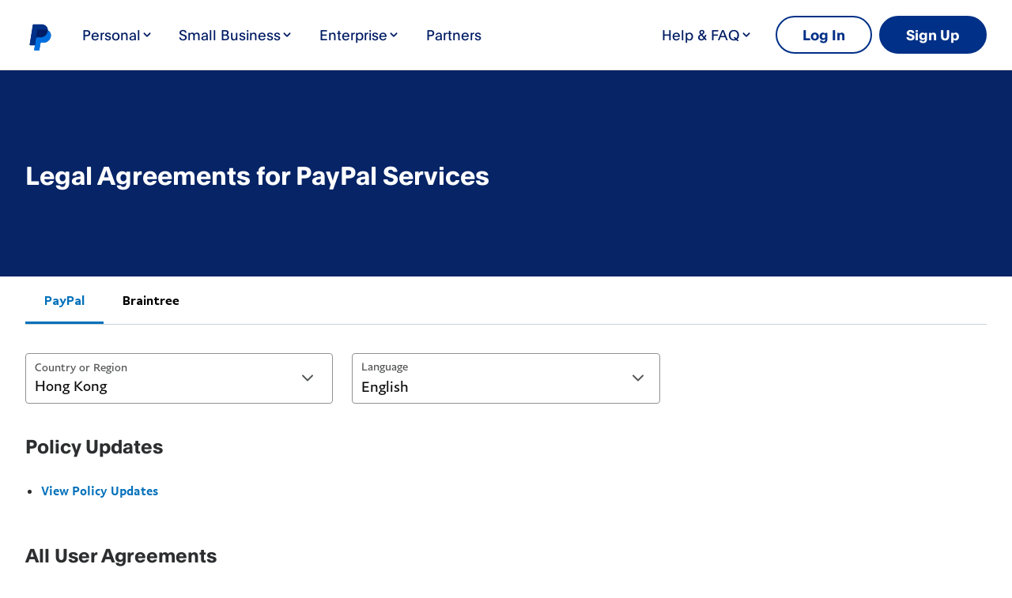

--- FILE ---
content_type: application/javascript
request_url: https://www.paypalobjects.com/web/res/6a4/dc314dd9255dd6da802f2792df917/js/apps/bundle.js
body_size: 244711
content:
/*! For license information please see bundle.js.LICENSE.txt */
(()=>{var e,t={1:(e,t,n)=>{"use strict";var r=n(5578),o=n(7255),a=n(5755),i=n(1866),s=n(6029),l=n(5022),u=r.Symbol,c=o("wks"),p=l?u.for||u:u&&u.withoutSetter||i;e.exports=function(e){return a(c,e)||(c[e]=s&&a(u,e)?u[e]:p("Symbol."+e)),c[e]}},61:(e,t,n)=>{"use strict";n.d(t,{DJ:()=>s,vG:()=>u,wg:()=>i,yb:()=>l});var r=n(6177),o=n(1482),a=n(5086);function i(e,t){return(0,r.W)((0,a.VZ)(),"setTimeout")((0,o.dm)(e),t)}function s(e){(0,r.W)((0,a.VZ)(),"clearTimeout")(e)}function l(e,t){return(0,r.W)((0,a.VZ)(),"setInterval")((0,o.dm)(e),t)}function u(e){(0,r.W)((0,a.VZ)(),"clearInterval")(e)}},94:(e,t,n)=>{"use strict";var r=n(8612),o=n(9557),a=n(382),i=n(5578),s=n(6589),l=n(4762),u=n(8730),c=n(5755),p=n(2429),f=n(4815),d=n(1423),_=n(2355),m=n(8473),v=n(2278).f,h=n(4961).f,g=n(5835).f,y=n(2430),x=n(4544).trim,b="Number",w=i[b],E=s[b],k=w.prototype,S=i.TypeError,C=l("".slice),A=l("".charCodeAt),T=u(b,!w(" 0o1")||!w("0b1")||w("+0x1")),O=function(e){var t,n=arguments.length<1?0:w(function(e){var t=_(e,"number");return"bigint"==typeof t?t:function(e){var t,n,r,o,a,i,s,l,u=_(e,"number");if(d(u))throw new S("Cannot convert a Symbol value to a number");if("string"==typeof u&&u.length>2)if(u=x(u),43===(t=A(u,0))||45===t){if(88===(n=A(u,2))||120===n)return NaN}else if(48===t){switch(A(u,1)){case 66:case 98:r=2,o=49;break;case 79:case 111:r=8,o=55;break;default:return+u}for(i=(a=C(u,2)).length,s=0;s<i;s++)if((l=A(a,s))<48||l>o)return NaN;return parseInt(a,r)}return+u}(t)}(e));return f(k,t=this)&&m(function(){y(t)})?p(Object(n),this,O):n};O.prototype=k,T&&!o&&(k.constructor=O),r({global:!0,constructor:!0,wrap:!0,forced:T},{Number:O});var D=function(e,t){for(var n,r=a?v(t):"MAX_VALUE,MIN_VALUE,NaN,NEGATIVE_INFINITY,POSITIVE_INFINITY,EPSILON,MAX_SAFE_INTEGER,MIN_SAFE_INTEGER,isFinite,isInteger,isNaN,isSafeInteger,parseFloat,parseInt,fromString,range".split(","),o=0;r.length>o;o++)c(t,n=r[o])&&!c(e,n)&&g(e,n,h(t,n))};o&&E&&D(s[b],E),(T||o)&&D(s[b],w)},129:(e,t)=>{"use strict";var n;Object.defineProperty(t,"__esModule",{value:!0}),t.Doctype=t.CDATA=t.Tag=t.Style=t.Script=t.Comment=t.Directive=t.Text=t.Root=t.isTag=t.ElementType=void 0,function(e){e.Root="root",e.Text="text",e.Directive="directive",e.Comment="comment",e.Script="script",e.Style="style",e.Tag="tag",e.CDATA="cdata",e.Doctype="doctype"}(n=t.ElementType||(t.ElementType={})),t.isTag=function(e){return e.type===n.Tag||e.type===n.Script||e.type===n.Style},t.Root=n.Root,t.Text=n.Text,t.Directive=n.Directive,t.Comment=n.Comment,t.Script=n.Script,t.Style=n.Style,t.Tag=n.Tag,t.CDATA=n.CDATA,t.Doctype=n.Doctype},158:(e,t,n)=>{"use strict";n.d(t,{$O:()=>a,XP:()=>i,ug:()=>o});var r=n(1230);const o="DISCARDED",a="SKIPPED";function i(){const e={};return{register:(t,n)=>(e[t]||(e[t]=[]),e[t].push(n),{unregister:()=>{e[t]=e[t].filter(e=>e!==n)}}),triggerHook(t,n){const i=e[t]||[],s=[];for(const e of i){const t=e(n);if(t===o)return o;t!==a&&s.push(t)}return(0,r.kg)(...s)}}}},169:(e,t,n)=>{"use strict";var r=n(4762),o=n(8473),a=n(1483),i=n(5755),s=n(382),l=n(2048).CONFIGURABLE,u=n(7268),c=n(4483),p=c.enforce,f=c.get,d=String,_=Object.defineProperty,m=r("".slice),v=r("".replace),h=r([].join),g=s&&!o(function(){return 8!==_(function(){},"length",{value:8}).length}),y=String(String).split("String"),x=e.exports=function(e,t,n){"Symbol("===m(d(t),0,7)&&(t="["+v(d(t),/^Symbol\(([^)]*)\).*$/,"$1")+"]"),n&&n.getter&&(t="get "+t),n&&n.setter&&(t="set "+t),(!i(e,"name")||l&&e.name!==t)&&(s?_(e,"name",{value:t,configurable:!0}):e.name=t),g&&n&&i(n,"arity")&&e.length!==n.arity&&_(e,"length",{value:n.arity});try{n&&i(n,"constructor")&&n.constructor?s&&_(e,"prototype",{writable:!1}):e.prototype&&(e.prototype=void 0)}catch(e){}var r=p(e);return i(r,"source")||(r.source=h(y,"string"==typeof t?t:"")),e};Function.prototype.toString=x(function(){return a(this)&&f(this).source||u(this)},"toString")},260:function(e,t,n){var r,o,a,i,s,l,u,c,p,f,d,_,m,v,h,g,y,x,b,w,E,k,S,C,A,T,O,D,F,N,R,P,L,I,j,M,z,B;e.exports=(n(5256),r=n(2506),o=r._createError,a=r._partsJoin,i=r._partsPush,s=r._regexpEscape,l=r._runtimeBind,u=r._stringPad,c=r._validateCldr,p=r._validateDefaultLocale,f=r._validateParameterPresence,d=r._validateParameterRange,_=r._validateParameterType,m=r._validateParameterTypePlainObject,v=function(e){return o("E_UNSUPPORTED","Unsupported {feature}.",{feature:e})},h=function(e,t){_(e,t,void 0===e||"number"==typeof e,"Number")},g=function(e,t){_(e,t,void 0===e||"string"==typeof e,"a string")},y=function(e){var t=e.attributes["u-nu"];return t?("traditio"===t&&(t="traditional"),-1!==["native","traditional","finance"].indexOf(t)?e.main(["numbers/otherNumberingSystems",t]):t):e.main("numbers/defaultNumberingSystem")},x=function(e){var t,n=y(e);if("latn"!==n){if("numeric"!==(t=e.supplemental(["numberingSystems",n]))._type)throw v("`"+t._type+"` numbering system");return t._digits}},b=/^(('([^']|'')*'|[^*#@0,.E])*)(\*.)?((([#,]*[0,]*0+)(\.0*[0-9]*#*)?)|([#,]*@+#*))(E\+?0+)?(('[^']+'|''|[^*#@0,.E])*)$/,w=function(e){var t,n,r,o,a,i,s,l,u,c,p,f,d,_,m,h,g,y;if(!(e=e.match(b)))throw new Error("Invalid pattern: "+e);if(f=e[1],p=e[4],o=e[5],g=e[9],m=e[10],y=e[11],g?g.replace(/(@+)(#*)/,function(e,t,n){c=t.length,s=c+n.length}):(r=e[8],a=e[7],r?(r.replace(/[0-9]+/,function(e){l=e}),l?(_=+("0."+l),l=l.length):l=0,i=r.length-1):(l=0,i=0),a.replace(/0+$/,function(e){u=e.length})),m)throw v({feature:"scientific notation (not implemented)"});if(p)throw v({feature:"padding (not implemented)"});return-1!==(t=o.lastIndexOf(","))&&(d=o.split(".")[0].length-t-1,-1!==(n=o.lastIndexOf(",",t-1))&&(h=t-1-n)),[f,p,u,l,i,c,s,_,d,h,y]},E=function(e,t){return t.main(["numbers/symbols-numberSystem-"+y(t),e])},k={".":"decimal",",":"group","%":"percentSign","+":"plusSign","-":"minusSign",E:"exponential","‰":"perMille"},S=function(e){var t,n={};for(t in k)n[t]=E(k[t],e);return n},C=function(e){return isNaN(e)?NaN:Math[e<0?"ceil":"floor"](e)},A=function(e,t,n){var r,o,a,i,s,l,u,c;function p(e,t){e in n&&(u[t]=n[e])}return n=n||{},s=(e=e.split(";"))[0],r=e[1]||"-"+s,o=(a=w(r))[0],i=a[10],(c=n.round,c="truncate"===(c=c||"round")?C:Math[c],l=function(e,t){var n,r;if(e=+e,isNaN(e))return NaN;if("object"==typeof t&&t.exponent){if(r=1,0===(n=+t.exponent))return c(e);if("number"!=typeof n||n%1!=0)return NaN}else{if(1===(r=+t||1))return c(e);if(isNaN(r))return NaN;n=+(r=r.toExponential().split("e"))[1],r=+r[0]}return(e=e.toString().split("e"))[0]=+e[0]/r,e[1]=e[1]?+e[1]-n:-n,(e=(e=c(+(e[0]+"e"+e[1]))).toString().split("e"))[0]=+e[0]*r,e[1]=e[1]?+e[1]+n:n,+(e[0]+"e"+e[1])}).generatorString=function(){return"numberRound("+(n.round?'"'+n.round+'"':"")+")"},u=w(s).concat([s,o+s+i,o,i,l,E("infinity",t),E("nan",t),S(t),x(t)]),n.compact&&(u[2]=1,u[3]=0,u[4]=0,u[5]=u[6]=void 0,u[20]=function(e,t){var n=0,r=t.main(["numbers/decimalFormats-numberSystem-"+y(t),e,"decimalFormat"]);return(r=Object.keys(r).reduce(function(e,t){var o=t.split("0").length-1,a=t.split("-")[2];return e[o]=e[o]||{},e[o][a]=r[t],n=Math.max(o,n),e},{})).maxExponent=n,r}(n.compact,t)),p("minimumIntegerDigits",2),p("minimumFractionDigits",3),p("maximumFractionDigits",4),p("minimumSignificantDigits",5),p("maximumSignificantDigits",6),!1===n.useGrouping&&(u[8]=null),"minimumFractionDigits"in n&&!("maximumFractionDigits"in n)?u[4]=Math.max(u[3],u[4]):!("minimumFractionDigits"in n)&&"maximumFractionDigits"in n&&(u[3]=Math.min(u[3],u[4])),u},T=/[\xAD\u0600-\u0605\u061C\u06DD\u070F\u08E2\u180E\u200B-\u200F\u202A-\u202E\u2060-\u2064\u2066-\u206F\uFEFF\uFFF9-\uFFFB]|\uD804[\uDCBD\uDCCD]|\uD80D[\uDC30-\uDC38]|\uD82F[\uDCA0-\uDCA3]|\uD834[\uDD73-\uDD7A]|\uDB40[\uDC01\uDC20-\uDC7F]/g,O=/[\x2D\u058A\u05BE\u1400\u1806\u2010-\u2015\u2E17\u2E1A\u2E3A\u2E3B\u2E40\u301C\u3030\u30A0\uFE31\uFE32\uFE58\uFE63\uFF0D\u2212]|\uD803\uDEAD/g,D=/[ \xA0\u1680\u2000-\u200A\u202F\u205F\u3000]/g,F=function(e){return e.replace(T,"").replace(O,"-").replace(D," ")},N=function(e,t){var n,r,o,a,i,s,l,u,c;return n=[["nan"],["prefix","infinity","suffix"],["prefix","number","suffix"],["negativePrefix","infinity","negativeSuffix"],["negativePrefix","number","negativeSuffix"]],o=t[0],r=t[1]||{},c=t[2],!function(e,t){return t.some(function(t){var n=e;return t.every(function(e){return null!==n.match(c[e])&&(n=n.replace(c[e],function(e){return function(t){switch(t=t.split("").map(function(e){return o[e]||r[e]||e}).join(""),e){case"infinity":i=1/0;break;case"nan":i=NaN;break;case"number":t=t.replace(/,/g,""),i=+t;break;case"prefix":case"negativePrefix":s=t;break;case"suffix":u=t;break;case"negativeSuffix":u=t,a=!0;break;default:throw new Error("Internal error")}return""}}(e)),!0)})&&!n.length})}(e=F(e),n)||isNaN(i)?NaN:(-1!==(l=""+s+u).indexOf("%")?i/=100:-1!==l.indexOf("‰")&&(i/=1e3),a&&(i*=-1),i)},R=function(e,t){return Object.keys(e).map(function(n){return t([n,e[n]])}).reduce(function(e,t){return e[t[0]]=t[1],e},{})},P=function(e){return e[0]+e[e.length-1]!=="''"?e:"''"===e?"'":e.replace(/''/g,"'").slice(1,-1)},L=function(e,t,n){var r,o,a,i,l,u,c,p,f,d,_,m,v,h,g,y,x,b,w,S,C=A(e,t,n);return y=F(C[0]),p=C[4],d=C[5],f=C[6],x=C[8],b=C[9],w=F(C[10]),m=F(C[13]),v=F(C[14]),l=F(C[16]),_=F(C[17]),S=R(C[18],function(e){return[e[0],F(e[1])]}),h=C[19],c=R(function(e){var t,n={};for(t in k)n[E(k[t],e)]=t;return n}(t),function(e){return[F(e[0]),e[1]]}),a=h?"["+h+"]":"\\d",i=s(S[","]),o=s(S["."]),h&&(u=h.split("").reduce(function(e,t,n){return e[t]=String(n),e},{})),r=[y,w,m,v].map(function(e){return e.replace(/('([^']|'')+'|'')|./g,function(e,t){return t?P(t):e=e.replace(/[\-+E%\u2030]/,function(e){return S[e]})})}),y=r[0],w=r[1],m=r[2],v=r[3],g=a+"+",x&&(g="("+(r=b?a+"{1,"+b+"}(("+i+a+"{"+b+"})*("+i+a+"{"+x+"}))":a+"{1,"+x+"}("+i+a+"{"+x+"})+")+"|"+g+")"),isNaN(d*f)&&!p||(g="("+(g=g+"("+(r=o+a+"+")+"|"+o+")?|("+g+")?"+r)+")"),[c,u,{infinity:new RegExp("^"+s(l)),nan:new RegExp("^"+s(_)),negativePrefix:new RegExp("^"+s(m)),negativeSuffix:new RegExp("^"+s(v)),number:new RegExp("^"+g),prefix:new RegExp("^"+s(y)),suffix:new RegExp("^"+s(w))}]},I=function(e,t){if("decimal"!==e&&"percent"!==e)throw new Error("Invalid style");return t.main(["numbers",e+"Formats-numberSystem-"+y(t),"standard"])},j=/^([^0]*)(0+)([^0]*)$/,M=function(e,t,n){var r;return 0===e?e:(r=Math.ceil(Math.log(Math.abs(e))/Math.log(10)),n(e,{exponent:r-=t}))},z=function(e,t,n){var r,o,a,s,l,c,p,f,d,_,m,h,g,y,x,b,w,E,S,C,A,T,O,D;return p=t[2],c=t[3],s=t[4],f=t[5],l=t[6],x=t[7],h=t[8],b=t[9],y=t[15],a=t[16],d=t[17],S=t[18],_=t[19],o=t[20],isNaN(e)?[{type:"nan",value:d}]:(e<0?(g=t[12],m=t[13],E=t[14]):(g=t[11],m=t[0],E=t[10]),m=(w=function(e){var t="integer",n=[];return e.replace(/('([^']|'')+'|'')|./g,function(e,r){r?i(n,"literal",P(r)):"¤"!==e?(e=(e=e.replace(/[.,\-+E%\u2030]/,function(e){return"."===e&&(t="fraction"),i(n,k[e],S[e]),""})).replace(/[0-9]/,function(e){return _&&(e=_[+e]),i(n,t,e),""})).replace(/./,function(e){i(n,"literal",e)}):i(n,"currency",e)}),n})(m),E=w(E),isFinite(e)?(-1!==g.indexOf("%")?e*=100:-1!==g.indexOf("‰")&&(e*=1e3),o&&(O=Math.abs(Math.floor(e)).toString().length-1,(O=Math.min(O,o.maxExponent))>=3&&(C=o[O]&&o[O].other),"0"===C?C=null:C&&(T=O-(C.split("0").length-1-1),e/=Math.pow(10,T))),e=isNaN(f*l)?function(e,t,n,r,o,a){return e=r?o(e,a||{exponent:-r}):o(e),e=String(e),r&&/e-/.test(e)&&(e=(+e).toFixed(r).replace(/0+$/,"").replace(/\.$/,"")),n&&((e=e.split("."))[1]=u(e[1]||"",n,!0),e=e.join(".")),t&&((e=e.split("."))[0]=u(e[0],t),e=e.join(".")),e}(e,p,c,s,y,x):function(e,t,n,r){var o,a;if(t>n&&(n=t),e=(+(e=+(o=M(e,t,r))===+(a=M(e,n,r))?o:a)).toString(10),/e/.test(e))throw v({feature:"integers out of (1e21, 1e-7)"});return t-e.replace(/^0+|\./g,"").length>0&&((e=e.split("."))[1]=u(e[1]||"",t-e[0].replace(/^0+/,"").length,!0),e=e.join(".")),e}(e,f,l,y),o&&C&&(D=n?n(+e):"other",A=(C=o[O][D]||C).match(j),r=function(e){var t=[];return e.replace(/('(?:[^']|'')+'|''|\s+)|([^\s'0]+)/g,function(e,n,r){n?i(t,"literal",P(n)):r&&i(t,"compact",r)}),t},m=m.concat(r(A[1])),E=r(A[3]).concat(E)),e=e.replace(/^-/,""),h&&(e=function(e,t,n){var r,o=t,a="",i=!!n;for(r=(e=String(e).split("."))[0].length;r>o;)a=e[0].slice(r-o,r)+(a.length?",":"")+a,r-=o,i&&(o=n,i=!1);return e[0]=e[0].slice(0,r)+(a.length?",":"")+a,e.join(".")}(e,h,b)),m.concat(w(e),E)):m.concat({type:"infinity",value:a},E))},B=function(e,t){return function(n){return f(n,"value"),h(n,"value"),z(n,e,t)}},r.numberFormatter=r.prototype.numberFormatter=function(e){var t,n,r;return m(e,"options"),t=[e=e||{}],r=function(e){return function(t){return a(e(t))}}(n=this.numberToPartsFormatter(e)),l(t,this.cldr,r,[n]),r},r.numberToPartsFormatter=r.prototype.numberToPartsFormatter=function(e){var t,n,r,o,a,i;m(e,"options"),e=e||{},n=this.cldr,t=[e],p(n),n.on("get",c);try{o=e.raw?e.raw:I(e.style||"decimal",n),r=[a=A(o,n,e)]}finally{n.off("get",c)}return function(e){var t=e[2],n=e[3],r=e[4],o=e[5],a=e[6];if(isNaN(o*a)){if(!isNaN(o)||!isNaN(a))throw new Error("Neither or both the minimum and maximum significant digits must be present");d(t,"minimumIntegerDigits",1,21),d(n,"minimumFractionDigits",0,20),d(r,"maximumFractionDigits",n,20)}else d(o,"minimumSignificantDigits",1,21),d(a,"maximumSignificantDigits",o,21)}(a),e.compact&&r.push(this.pluralGenerator()),i=B.apply(null,r),l(t,n,i,r),i},r.numberParser=r.prototype.numberParser=function(e){var t,n,r,o,a;if(m(e,"options"),e=e||{},n=this.cldr,t=[e],p(n),e.compact)throw v({feature:"compact number parsing (not implemented)"});return n.on("get",c),r=e.raw?e.raw:I(e.style||"decimal",n),o=L(r,n,e),n.off("get",c),a=function(e){return function(t){return f(t,"value"),g(t,"value"),N(t,e)}}(o),l(t,n,a,[o]),a},r.formatNumber=r.prototype.formatNumber=function(e,t){return f(e,"value"),h(e,"value"),this.numberFormatter(t)(e)},r.formatNumberToParts=r.prototype.formatNumberToParts=function(e,t){return f(e,"value"),h(e,"value"),this.numberToPartsFormatter(t)(e)},r.parseNumber=r.prototype.parseNumber=function(e,t){return f(e,"value"),g(e,"value"),this.numberParser(t)(e)},r._createErrorUnsupportedFeature=v,r._numberNumberingSystem=y,r._numberNumberingSystemDigitsMap=x,r._numberPattern=I,r._numberSymbol=E,r._looseMatching=F,r._removeLiteralQuotes=P,r._stringPad=u,r._validateParameterTypeNumber=h,r._validateParameterTypeString=g,r)},274:(e,t,n)=>{"use strict";var r=n(8473);e.exports=!r(function(){var e=function(){}.bind();return"function"!=typeof e||e.hasOwnProperty("prototype")})},348:(e,t,n)=>{"use strict";var r=n(1807),o=n(1483),a=n(1704),i=TypeError;e.exports=function(e,t){var n,s;if("string"===t&&o(n=e.toString)&&!a(s=r(n,e)))return s;if(o(n=e.valueOf)&&!a(s=r(n,e)))return s;if("string"!==t&&o(n=e.toString)&&!a(s=r(n,e)))return s;throw new i("Can't convert object to primitive value")}},362:(e,t,n)=>{"use strict";var r=n(6441);function o(){}function a(){}a.resetWarningCache=o,e.exports=function(){function e(e,t,n,o,a,i){if(i!==r){var s=new Error("Calling PropTypes validators directly is not supported by the `prop-types` package. Use PropTypes.checkPropTypes() to call them. Read more at http://fb.me/use-check-prop-types");throw s.name="Invariant Violation",s}}function t(){return e}e.isRequired=e;var n={array:e,bigint:e,bool:e,func:e,number:e,object:e,string:e,symbol:e,any:e,arrayOf:t,element:e,elementType:e,instanceOf:t,node:e,objectOf:t,oneOf:t,oneOfType:t,shape:t,exact:t,checkPropTypes:a,resetWarningCache:o};return n.PropTypes=n,n}},365:e=>{e.exports=function(e){if("undefined"!=typeof Symbol&&null!=e[Symbol.iterator]||null!=e["@@iterator"])return Array.from(e)},e.exports.__esModule=!0,e.exports.default=e.exports},369:(e,t,n)=>{var r=n(2092),o=n(9626),a=n(9925),i=n(6809),s=n(4385);function l(e){var t=-1,n=null==e?0:e.length;for(this.clear();++t<n;){var r=e[t];this.set(r[0],r[1])}}l.prototype.clear=r,l.prototype.delete=o,l.prototype.get=a,l.prototype.has=i,l.prototype.set=s,e.exports=l},382:(e,t,n)=>{"use strict";var r=n(8473);e.exports=!r(function(){return 7!==Object.defineProperty({},1,{get:function(){return 7}})[1]})},419:function(e,t,n){e.exports=function(e,t){var n,r=t._runtimeBind,o=t._validateCldr,a=t._validateDefaultLocale,i=t._validateParameterPresence,s=t._validateParameterType,l=t._validateParameterTypePlainObject;n=function(){"use strict";var e=function(e){return Array.isArray(e)?e:Array.from(e)},t=function(e){if(Array.isArray(e)){for(var t=0,n=Array(e.length);t<e.length;t++)n[t]=e[t];return n}return Array.from(e)},n=function(e,t){if(!(e instanceof t))throw new TypeError("Cannot call a class as a function")},r=function(){function e(e,t){for(var n=0;n<t.length;n++){var r=t[n];r.enumerable=r.enumerable||!1,r.configurable=!0,"value"in r&&(r.writable=!0),Object.defineProperty(e,r.key,r)}}return function(t,n,r){return n&&e(t.prototype,n),r&&e(t,r),t}}(),o=function(){function e(){n(this,e)}return r(e,[{key:"parse",value:function(e){var t=this;return"i = 0 or n = 1"===e?"n >= 0 && n <= 1":"i = 0,1"===e?"n >= 0 && n < 2":"i = 1 and v = 0"===e?(this.v0=1,"n == 1 && v0"):e.replace(/([tv]) (!?)= 0/g,function(e,n,r){var o=n+"0";return t[o]=1,r?"!"+o:o}).replace(/\b[fintv]\b/g,function(e){return t[e]=1,e}).replace(/([fin]) % (10+)/g,function(e,n,r){var o=n+r;return t[o]=1,o}).replace(/n10+ = 0/g,"t0 && $&").replace(/(\w+ (!?)= )([0-9.]+,[0-9.,]+)/g,function(e,t,n,r){return"n = 0,1"===e?"(n == 0 || n == 1)":n?t+r.split(",").join(" && "+t):"("+t+r.split(",").join(" || "+t)+")"}).replace(/(\w+) (!?)= ([0-9]+)\.\.([0-9]+)/g,function(e,n,r,o,a){return Number(o)+1===Number(a)?r?n+" != "+o+" && "+n+" != "+a:"("+n+" == "+o+" || "+n+" == "+a+")":r?"("+n+" < "+o+" || "+n+" > "+a+")":"n"===n?(t.t0=1,"(t0 && n >= "+o+" && n <= "+a+")"):"("+n+" >= "+o+" && "+n+" <= "+a+")"}).replace(/ and /g," && ").replace(/ or /g," || ").replace(/ = /g," == ")}},{key:"vars",value:function(e){function t(){return e.apply(this,arguments)}return t.toString=function(){return e.toString()},t}(function(){var e=[];for(var t in this.i&&e.push("i = s[0]"),(this.f||this.v)&&e.push("f = s[1] || ''"),this.t&&e.push("t = (s[1] || '').replace(/0+$/, '')"),this.v&&e.push("v = f.length"),this.v0&&e.push("v0 = !s[1]"),(this.t0||this.n10||this.n100)&&e.push("t0 = Number(s[0]) == n"),this)if(/^.10+$/.test(t)){var n="n"===t[0]?"t0 && s[0]":t[0];e.push(t+" = "+n+".slice(-"+t.substr(2).length+")")}return e.length?"var "+["s = String(n).split('.')"].concat(e).join(", "):""})}]),e}(),a=function(){function a(e){var t=void 0===arguments[1]?a:arguments[1],r=t.cardinals,i=t.ordinals;if(n(this,a),!r&&!i)throw new Error("At least one type of plural is required");return this.lc=e,this.categories={cardinal:[],ordinal:[]},this.parser=new o,this.fn=this.buildFunction(r,i),this.fn._obj=this,this.fn.categories=this.categories,this.fn.toString=this.fnToString.bind(this),this.fn}return r(a,[{key:"compile",value:function(n,r){var o=[],i=a.rules[n][this.lc];if(!i){if(r)throw new Error('Locale "'+this.lc+'" '+n+" rules not found");return this.categories[n]=["other"],"'other'"}for(var s in i){var l=i[s].trim().split(/\s*@\w*/),u=e(l),c=u[0],p=(u.slice(1),s.replace("pluralRule-count-",""));c&&o.push([this.parser.parse(c),p])}return this.categories[n]=o.map(function(e){return e[1]}).concat("other"),1===o.length?"("+o[0][0]+") ? '"+o[0][1]+"' : 'other'":[].concat(t(o.map(function(e){return"("+e[0]+") ? '"+e[1]+"'"})),["'other'"]).join("\n      : ")}},{key:"buildFunction",value:function(e,n){var r=this,o=function(e){return("  "+e+";").replace(/(.{1,78})(,|$) ?/g,"$1$2\n      ")},a=function(e){return("  "+e+";").replace(/(.{1,78}) (\|\| |$) ?/gm,"$1\n          $2")},i=[n&&["ordinal",!e],e&&["cardinal",!0]].map(function(e){return e?(e[1]?"return ":"if (ord) return ")+r.compile.apply(r,t(e)):""}).map(a),s=[o(this.parser.vars())].concat(t(i)).join("\n").replace(/\s+$/gm,"").replace(/^[\s;]*[\r\n]+/gm,"");return new Function(n&&e?"n, ord":"n",s)}},{key:"fnToString",value:function(e){return Function.prototype.toString.call(this.fn).replace(/^function( \w+)?/,e?"function "+e:"function").replace("\n/**/","")}}],[{key:"load",value:function(){for(var e=arguments.length,t=Array(e),n=0;n<e;n++)t[n]=arguments[n];return t.forEach(function(e){var t=e&&e.supplemental||null;if(!t)throw new Error("Data does not appear to be CLDR data");a.rules={cardinal:t["plurals-type-cardinal"]||a.rules.cardinal,ordinal:t["plurals-type-ordinal"]||a.rules.ordinal}}),a}}]),a}();return a.cardinals=!0,a.ordinals=!1,a.rules={cardinal:{},ordinal:{}},a}();var u=function(e,t){s(e,t,void 0===e||"number"==typeof e,"Number")};return t.plural=t.prototype.plural=function(e,t){return i(e,"value"),u(e,"value"),this.pluralGenerator(t)(e)},t.pluralGenerator=t.prototype.pluralGenerator=function(e){var t,c,p,f,d,_,m;l(e,"options"),e=e||{},c=this.cldr,t=[e],_=e.type||"cardinal",m=e.type,s(m,"options.type",void 0===m||"cardinal"===m||"ordinal"===m,'String "cardinal" or "ordinal"'),a(c),p="ordinal"===_,c.on("get",o);try{c.supplemental(["plurals-type-"+_,"{language}"])}finally{c.off("get",o)}return n.rules={},n.rules[_]=c.supplemental("plurals-type-"+_),d=function(e){return function(t){return i(t,"value"),u(t,"value"),e(t)}}(f=new n(c.attributes.language,{ordinals:p,cardinals:!p})),r(t,c,d,[f]),d},t}(n(5256),n(2506))},483:(e,t,n)=>{"use strict";var r=n(2293),o=n(2374),a=n(5983),i=n(1)("species");e.exports=function(e,t){var n,s=r(e).constructor;return void 0===s||a(n=r(s)[i])?t:o(n)}},491:(e,t,n)=>{"use strict";n.d(t,{Ww:()=>a,Y9:()=>o,d0:()=>i});var r=n(5086);function o(){const e=(0,r.VZ)().DatadogEventBridge;if(e)return{getCapabilities(){var t;return JSON.parse((null===(t=e.getCapabilities)||void 0===t?void 0:t.call(e))||"[]")},getPrivacyLevel(){var t;return null===(t=e.getPrivacyLevel)||void 0===t?void 0:t.call(e)},getAllowedWebViewHosts:()=>JSON.parse(e.getAllowedWebViewHosts()),send(t,n,r){const o=r?{id:r}:void 0;e.send(JSON.stringify({eventType:t,event:n,view:o}))}}}function a(e){const t=o();return!!t&&t.getCapabilities().includes(e)}function i(e){var t;void 0===e&&(e=null===(t=(0,r.VZ)().location)||void 0===t?void 0:t.hostname);const n=o();return!!n&&n.getAllowedWebViewHosts().some(t=>e===t||e.endsWith(`.${t}`))}},498:()=>{},543:(e,t,n)=>{"use strict";e.exports=n(3326)},564:e=>{function t(n){return e.exports=t="function"==typeof Symbol&&"symbol"==typeof Symbol.iterator?function(e){return typeof e}:function(e){return e&&"function"==typeof Symbol&&e.constructor===Symbol&&e!==Symbol.prototype?"symbol":typeof e},e.exports.__esModule=!0,e.exports.default=e.exports,t(n)}e.exports=t,e.exports.__esModule=!0,e.exports.default=e.exports},570:function(e,t,n){e.exports=function(e,t){var n=t._alwaysArray,r=t._createError,o=t._formatMessageToParts,a=t._numberNumberingSystem,i=t._numberPattern,s=t._partsJoin,l=t._partsPush,u=t._runtimeBind,c=t._stringPad,p=t._validateCldr,f=t._validateDefaultLocale,d=t._validateParameterPresence,_=t._validateParameterType,m=t._validateParameterTypeNumber,v=t._validateParameterTypePlainObject,h=function(){return r("E_MISSING_PLURAL_MODULE","Plural module not loaded.")},g=function(e,t){_(e,t,void 0===e||"string"==typeof e&&/^[A-Za-z]{3}$/.test(e),"3-letter currency code string as defined by ISO 4217")},y=function(e,t,n){var r,o="",a=n.supplemental(["currencyData/fractions",e])||n.supplemental("currencyData/fractions/DEFAULT");return(r=+a._digits)&&(o="."+c("0",r).slice(0,-1)+a._rounding),t.replace(/\.(#+|0*[0-9]|0+[0-9]?)/g,o)},x=function(e,t){var n,r={};for(n in e)t.test(n)&&(r[n]=e[n]);return r},b=function(e){return x(e.main(["numbers","currencyFormats-numberSystem-"+a(e)]),/^unitPattern/)},w=function(e,t){var n=i("decimal",t);return n=y(e,n,t),{displayNames:x(t.main(["numbers/currencies",e]),/^displayName/),pattern:n,unitPatterns:b(t)}},E=/[\0-#%-\*,-;\?-\]_a-\{\}\x7F-\xA1\xA7\xAA\xAB\xAD\xB2\xB3\xB5-\xB7\xB9-\xD6\xD8-\xF6\xF8-\u02C1\u02C6-\u02D1\u02E0-\u02E4\u02EC\u02EE\u0300-\u0374\u0376-\u0383\u0386-\u03F5\u03F7-\u0481\u0483-\u058C\u0590-\u0605\u0609\u060A\u060C\u060D\u0610-\u06DD\u06DF-\u06E8\u06EA-\u06FC\u06FF-\u07F5\u07F7-\u07FD\u0800-\u09F1\u09F4-\u09F9\u09FC-\u0AF0\u0AF2-\u0B6F\u0B71-\u0BF2\u0BFB-\u0C7E\u0C80-\u0D4E\u0D50-\u0D78\u0D7A-\u0E3E\u0E40-\u0F00\u0F04-\u0F12\u0F14\u0F18\u0F19\u0F20-\u0F33\u0F35\u0F37\u0F39-\u0FBD\u0FC6\u0FCD\u0FD0-\u0FD4\u0FD9-\u109D\u10A0-\u138F\u139A-\u166C\u166E-\u17DA\u17DC-\u193F\u1941-\u19DD\u1A00-\u1B60\u1B6B-\u1B73\u1B7D-\u1FBC\u1FBE\u1FC2-\u1FCC\u1FD0-\u1FDC\u1FE0-\u1FEC\u1FF0-\u1FFC\u1FFF-\u2043\u2045-\u2051\u2053-\u2079\u207D-\u2089\u208D-\u209F\u20C0-\u20FF\u2102\u2107\u210A-\u2113\u2115\u2119-\u211D\u2124\u2126\u2128\u212A-\u212D\u212F-\u2139\u213C-\u213F\u2145-\u2149\u214E\u2150-\u2189\u218C-\u218F\u2308-\u230B\u2329\u232A\u2427-\u243F\u244B-\u249B\u24EA-\u24FF\u2768-\u2793\u27C5\u27C6\u27E6-\u27EF\u2983-\u2998\u29D8-\u29DB\u29FC\u29FD\u2B74\u2B75\u2B96\u2C00-\u2CE4\u2CEB-\u2E4F\u2E52-\u2E7F\u2E9A\u2EF4-\u2EFF\u2FD6-\u2FEF\u2FFC-\u3003\u3005-\u3011\u3014-\u301F\u3021-\u3035\u3038-\u303D\u3040-\u309A\u309D-\u318F\u3192-\u3195\u31A0-\u31BF\u31E4-\u31FF\u321F-\u3229\u3248-\u324F\u3251-\u325F\u3280-\u3289\u32B1-\u32BF\u3400-\u4DBF\u4E00-\uA48F\uA4C7-\uA6FF\uA717-\uA71F\uA722-\uA788\uA78B-\uA827\uA82C-\uA835\uA83A-\uAA76\uAA7A-\uAB5A\uAB5C-\uAB69\uAB6C-\uD7FF\uE000-\uFB28\uFB2A-\uFBB1\uFBC2-\uFDFB\uFDFE-\uFE61\uFE63\uFE67\uFE68\uFE6A-\uFF03\uFF05-\uFF0A\uFF0C-\uFF1B\uFF1F-\uFF3D\uFF3F\uFF41-\uFF5B\uFF5D\uFF5F-\uFFDF\uFFE7\uFFEF-\uFFFB\uFFFE\uFFFF]|\uD800[\uDC00-\uDD36\uDD40-\uDD78\uDD8A\uDD8B\uDD8F\uDD9D-\uDD9F\uDDA1-\uDDCF\uDDFD-\uDFFF]|[\uD801\uD803\uD804\uD806\uD808-\uD819\uD81B-\uD82E\uD830-\uD833\uD837\uD839\uD83A\uD83F-\uDBFF][\uDC00-\uDFFF]|\uD802[\uDC00-\uDC76\uDC79-\uDEC7\uDEC9-\uDFFF]|\uD805[\uDC00-\uDF3E\uDF40-\uDFFF]|\uD807[\uDC00-\uDFD4\uDFF2-\uDFFF]|\uD81A[\uDC00-\uDF3B\uDF40-\uDF44\uDF46-\uDFFF]|\uD82F[\uDC00-\uDC9B\uDC9D-\uDFFF]|\uD834[\uDCF6-\uDCFF\uDD27\uDD28\uDD65-\uDD69\uDD6D-\uDD82\uDD85-\uDD8B\uDDAA-\uDDAD\uDDE9-\uDDFF\uDE42-\uDE44\uDE46-\uDEFF\uDF57-\uDFFF]|\uD835[\uDC00-\uDEC0\uDEC2-\uDEDA\uDEDC-\uDEFA\uDEFC-\uDF14\uDF16-\uDF34\uDF36-\uDF4E\uDF50-\uDF6E\uDF70-\uDF88\uDF8A-\uDFA8\uDFAA-\uDFC2\uDFC4-\uDFFF]|\uD836[\uDE00-\uDE36\uDE3B-\uDE6C\uDE75\uDE84\uDE87-\uDFFF]|\uD838[\uDC00-\uDD4E\uDD50-\uDEFE\uDF00-\uDFFF]|\uD83B[\uDC00-\uDCAB\uDCAD-\uDCAF\uDCB1-\uDD2D\uDD2F-\uDEEF\uDEF2-\uDFFF]|\uD83C[\uDC2C-\uDC2F\uDC94-\uDC9F\uDCAF\uDCB0\uDCC0\uDCD0\uDCF6-\uDD0C\uDDAE-\uDDE5\uDE03-\uDE0F\uDE3C-\uDE3F\uDE49-\uDE4F\uDE52-\uDE5F\uDE66-\uDEFF]|\uD83D[\uDED8-\uDEDF\uDEED-\uDEEF\uDEFD-\uDEFF\uDF74-\uDF7F\uDFD9-\uDFDF\uDFEC-\uDFFF]|\uD83E[\uDC0C-\uDC0F\uDC48-\uDC4F\uDC5A-\uDC5F\uDC88-\uDC8F\uDCAE\uDCAF\uDCB2-\uDCFF\uDD79\uDDCC\uDE54-\uDE5F\uDE6E\uDE6F\uDE75-\uDE77\uDE7B-\uDE7F\uDE87-\uDE8F\uDEA9-\uDEAF\uDEB7-\uDEBF\uDEC3-\uDECF\uDED7-\uDEFF\uDF93\uDFCB-\uDFFF]|[\uD800-\uDBFF](?![\uDC00-\uDFFF])|(?:[^\uD800-\uDBFF]|^)[\uDC00-\uDFFF]/,k=/[\0-\x1F!-#%-\*,-;\?-\]_a-\{\}\x7F-\x9F\xA1\xA7\xAA\xAB\xAD\xB2\xB3\xB5-\xB7\xB9-\xD6\xD8-\xF6\xF8-\u02C1\u02C6-\u02D1\u02E0-\u02E4\u02EC\u02EE\u0300-\u0374\u0376-\u0383\u0386-\u03F5\u03F7-\u0481\u0483-\u058C\u0590-\u0605\u0609\u060A\u060C\u060D\u0610-\u06DD\u06DF-\u06E8\u06EA-\u06FC\u06FF-\u07F5\u07F7-\u07FD\u0800-\u09F1\u09F4-\u09F9\u09FC-\u0AF0\u0AF2-\u0B6F\u0B71-\u0BF2\u0BFB-\u0C7E\u0C80-\u0D4E\u0D50-\u0D78\u0D7A-\u0E3E\u0E40-\u0F00\u0F04-\u0F12\u0F14\u0F18\u0F19\u0F20-\u0F33\u0F35\u0F37\u0F39-\u0FBD\u0FC6\u0FCD\u0FD0-\u0FD4\u0FD9-\u109D\u10A0-\u138F\u139A-\u166C\u166E-\u167F\u1681-\u17DA\u17DC-\u193F\u1941-\u19DD\u1A00-\u1B60\u1B6B-\u1B73\u1B7D-\u1FBC\u1FBE\u1FC2-\u1FCC\u1FD0-\u1FDC\u1FE0-\u1FEC\u1FF0-\u1FFC\u1FFF\u200B-\u2027\u202A-\u202E\u2030-\u2043\u2045-\u2051\u2053-\u205E\u2060-\u2079\u207D-\u2089\u208D-\u209F\u20C0-\u20FF\u2102\u2107\u210A-\u2113\u2115\u2119-\u211D\u2124\u2126\u2128\u212A-\u212D\u212F-\u2139\u213C-\u213F\u2145-\u2149\u214E\u2150-\u2189\u218C-\u218F\u2308-\u230B\u2329\u232A\u2427-\u243F\u244B-\u249B\u24EA-\u24FF\u2768-\u2793\u27C5\u27C6\u27E6-\u27EF\u2983-\u2998\u29D8-\u29DB\u29FC\u29FD\u2B74\u2B75\u2B96\u2C00-\u2CE4\u2CEB-\u2E4F\u2E52-\u2E7F\u2E9A\u2EF4-\u2EFF\u2FD6-\u2FEF\u2FFC-\u2FFF\u3001-\u3003\u3005-\u3011\u3014-\u301F\u3021-\u3035\u3038-\u303D\u3040-\u309A\u309D-\u318F\u3192-\u3195\u31A0-\u31BF\u31E4-\u31FF\u321F-\u3229\u3248-\u324F\u3251-\u325F\u3280-\u3289\u32B1-\u32BF\u3400-\u4DBF\u4E00-\uA48F\uA4C7-\uA6FF\uA717-\uA71F\uA722-\uA788\uA78B-\uA827\uA82C-\uA835\uA83A-\uAA76\uAA7A-\uAB5A\uAB5C-\uAB69\uAB6C-\uD7FF\uE000-\uFB28\uFB2A-\uFBB1\uFBC2-\uFDFB\uFDFE-\uFE61\uFE63\uFE67\uFE68\uFE6A-\uFF03\uFF05-\uFF0A\uFF0C-\uFF1B\uFF1F-\uFF3D\uFF3F\uFF41-\uFF5B\uFF5D\uFF5F-\uFFDF\uFFE7\uFFEF-\uFFFB\uFFFE\uFFFF]|\uD800[\uDC00-\uDD36\uDD40-\uDD78\uDD8A\uDD8B\uDD8F\uDD9D-\uDD9F\uDDA1-\uDDCF\uDDFD-\uDFFF]|[\uD801\uD803\uD804\uD806\uD808-\uD819\uD81B-\uD82E\uD830-\uD833\uD837\uD839\uD83A\uD83F-\uDBFF][\uDC00-\uDFFF]|\uD802[\uDC00-\uDC76\uDC79-\uDEC7\uDEC9-\uDFFF]|\uD805[\uDC00-\uDF3E\uDF40-\uDFFF]|\uD807[\uDC00-\uDFD4\uDFF2-\uDFFF]|\uD81A[\uDC00-\uDF3B\uDF40-\uDF44\uDF46-\uDFFF]|\uD82F[\uDC00-\uDC9B\uDC9D-\uDFFF]|\uD834[\uDCF6-\uDCFF\uDD27\uDD28\uDD65-\uDD69\uDD6D-\uDD82\uDD85-\uDD8B\uDDAA-\uDDAD\uDDE9-\uDDFF\uDE42-\uDE44\uDE46-\uDEFF\uDF57-\uDFFF]|\uD835[\uDC00-\uDEC0\uDEC2-\uDEDA\uDEDC-\uDEFA\uDEFC-\uDF14\uDF16-\uDF34\uDF36-\uDF4E\uDF50-\uDF6E\uDF70-\uDF88\uDF8A-\uDFA8\uDFAA-\uDFC2\uDFC4-\uDFFF]|\uD836[\uDE00-\uDE36\uDE3B-\uDE6C\uDE75\uDE84\uDE87-\uDFFF]|\uD838[\uDC00-\uDD4E\uDD50-\uDEFE\uDF00-\uDFFF]|\uD83B[\uDC00-\uDCAB\uDCAD-\uDCAF\uDCB1-\uDD2D\uDD2F-\uDEEF\uDEF2-\uDFFF]|\uD83C[\uDC2C-\uDC2F\uDC94-\uDC9F\uDCAF\uDCB0\uDCC0\uDCD0\uDCF6-\uDD0C\uDDAE-\uDDE5\uDE03-\uDE0F\uDE3C-\uDE3F\uDE49-\uDE4F\uDE52-\uDE5F\uDE66-\uDEFF]|\uD83D[\uDED8-\uDEDF\uDEED-\uDEEF\uDEFD-\uDEFF\uDF74-\uDF7F\uDFD9-\uDFDF\uDFEC-\uDFFF]|\uD83E[\uDC0C-\uDC0F\uDC48-\uDC4F\uDC5A-\uDC5F\uDC88-\uDC8F\uDCAE\uDCAF\uDCB2-\uDCFF\uDD79\uDDCC\uDE54-\uDE5F\uDE6E\uDE6F\uDE75-\uDE77\uDE7B-\uDE7F\uDE87-\uDE8F\uDEA9-\uDEAF\uDEB7-\uDEBF\uDEC3-\uDECF\uDED7-\uDEFF\uDF93\uDFCB-\uDFFF]|[\uD800-\uDBFF](?![\uDC00-\uDFFF])|(?:[^\uD800-\uDBFF]|^)[\uDC00-\uDFFF]/,S=function(e,t,n){var r,o,i,s,l={"[:digit:]":/\d/,"[:^S:]":E,"[[:^S:]&[:^Z:]]":k};return"code"===n.style?i=e:(s=["symbol"],"narrow"===n.symbolForm&&s.unshift("symbol-alt-narrow"),s.some(function(n){return i=t.main(["numbers/currencies",e,n])})),r=["beforeCurrency","afterCurrency"].map(function(e){return t.main(["numbers","currencyFormats-numberSystem-"+a(t),"currencySpacing",e])}),o=t.main(["numbers","currencyFormats-numberSystem-"+a(t),"accounting"===n.style?"accounting":"standard"]),{pattern:o=y(e,o,t).split(";").map(function(e){return e.split("¤").map(function(e,t){var n=l[r[t].currencyMatch],o=l[r[t].surroundingMatch],a="";return n=n.test(i.charAt(t?i.length-1:0)),o=o.test(e.charAt(t?0:e.length-1).replace(/[#@,.]/g,"0")),n&&e&&o&&(a=r[t].insertBetween),(t?a:"")+e+(t?"":a)}).join("¤")}).join(";"),symbol:i}},C=function(e,t,n){return t&&n?function(r){return d(r,"value"),m(r,"value"),function(e,t,n){var r,a,i=[],s=n.displayNames||{},u=n.unitPatterns;return r=s["displayName-count-"+t]||s["displayName-count-other"]||s.displayName||n.currency,a=u["unitPattern-count-"+t]||u["unitPattern-count-other"],o(a,[e,r]).forEach(function(e){"variable"===e.type&&"0"===e.name?e.value.forEach(function(e){l(i,e.type,e.value)}):"variable"===e.type&&"1"===e.name?l(i,"currency",e.value):l(i,"literal",e.value)}),i}(e(r),t(r),n)}:function(n){return r=e(n),o=t,r.forEach(function(e){"currency"===e.type&&(e.value=o)}),r;var r,o}};function A(e,t){p(e,t,{skip:[/numbers\/currencies\/[^/]+\/symbol-alt-/,/supplemental\/currencyData\/fractions\/[A-Za-z]{3}$/]})}return t.currencyFormatter=t.prototype.currencyFormatter=function(e,t){var n,r,o;return d(e,"currency"),g(e,"currency"),v(t,"options"),n=[e,t=t||{}],o=function(e){return function(t){return s(e(t))}}(r=this.currencyToPartsFormatter(e,t)),u(n,this.cldr,o,[r]),o},t.currencyToPartsFormatter=t.prototype.currencyToPartsFormatter=function(e,t){var r,o,a,i,s,l,c;d(e,"currency"),g(e,"currency"),v(t,"options"),o=this.cldr,r=[e,t=t||{}],c=t.style||"symbol",f(o),o.on("get",A);try{s={accounting:S,code:S,name:w,symbol:S}[c](e,o,t)}finally{o.off("get",A)}return(t=function(e,t){var r,o={};for(r in t=n(t),e)-1===t.indexOf(r)&&(o[r]=e[r]);return o}(t,"style")).raw=s.pattern,"symbol"===c||"accounting"===c||"code"===c?(a=this.numberToPartsFormatter(t),l=C(a,s.symbol),u(r,o,l,[a,s.symbol])):(a=this.numberToPartsFormatter(t),i=void 0!==this.plural?this.pluralGenerator():h,l=C(a,i,s),u(r,o,l,[a,i,s])),l},t.currencyParser=t.prototype.currencyParser=function(){},t.formatCurrency=t.prototype.formatCurrency=function(e,t,n){return d(e,"value"),m(e,"value"),this.currencyFormatter(t,n)(e)},t.formatCurrencyToParts=t.prototype.formatCurrencyToParts=function(e,t,n){return d(e,"value"),m(e,"value"),this.currencyToPartsFormatter(t,n)(e)},t.parseCurrency=t.prototype.parseCurrency=function(){},t}(n(5256),n(2506))},670:(e,t,n)=>{"use strict";var r=n(382),o=n(5835),a=n(7738);e.exports=function(e,t,n){r?o.f(e,t,a(0,n)):e[t]=n}},680:(e,t,n)=>{"use strict";var r=n(4762),o=n(8120);e.exports=function(e,t,n){try{return r(o(Object.getOwnPropertyDescriptor(e,t)[n]))}catch(e){}}},708:(e,t,n)=>{"use strict";var r=n(4762),o=n(2347),a=Math.floor,i=r("".charAt),s=r("".replace),l=r("".slice),u=/\$([$&'`]|\d{1,2}|<[^>]*>)/g,c=/\$([$&'`]|\d{1,2})/g;e.exports=function(e,t,n,r,p,f){var d=n+e.length,_=r.length,m=c;return void 0!==p&&(p=o(p),m=u),s(f,m,function(o,s){var u;switch(i(s,0)){case"$":return"$";case"&":return e;case"`":return l(t,0,n);case"'":return l(t,d);case"<":u=p[l(s,1,-1)];break;default:var c=+s;if(0===c)return o;if(c>_){var f=a(c/10);return 0===f?o:f<=_?void 0===r[f-1]?i(s,1):r[f-1]+i(s,1):o}u=r[c-1]}return void 0===u?"":u})}},735:(e,t,n)=>{"use strict";var r=n(1704);e.exports=function(e){return r(e)||null===e}},848:e=>{var t=/\/\*[^*]*\*+([^/*][^*]*\*+)*\//g,n=/\n/g,r=/^\s*/,o=/^(\*?[-#/*\\\w]+(\[[0-9a-z_-]+\])?)\s*/,a=/^:\s*/,i=/^((?:'(?:\\'|.)*?'|"(?:\\"|.)*?"|\([^)]*?\)|[^};])+)/,s=/^[;\s]*/,l=/^\s+|\s+$/g,u="";function c(e){return e?e.replace(l,u):u}e.exports=function(e,l){if("string"!=typeof e)throw new TypeError("First argument must be a string");if(!e)return[];l=l||{};var p=1,f=1;function d(e){var t=e.match(n);t&&(p+=t.length);var r=e.lastIndexOf("\n");f=~r?e.length-r:f+e.length}function _(){var e={line:p,column:f};return function(t){return t.position=new m(e),y(),t}}function m(e){this.start=e,this.end={line:p,column:f},this.source=l.source}m.prototype.content=e;var v=[];function h(t){var n=new Error(l.source+":"+p+":"+f+": "+t);if(n.reason=t,n.filename=l.source,n.line=p,n.column=f,n.source=e,!l.silent)throw n;v.push(n)}function g(t){var n=t.exec(e);if(n){var r=n[0];return d(r),e=e.slice(r.length),n}}function y(){g(r)}function x(e){var t;for(e=e||[];t=b();)!1!==t&&e.push(t);return e}function b(){var t=_();if("/"==e.charAt(0)&&"*"==e.charAt(1)){for(var n=2;u!=e.charAt(n)&&("*"!=e.charAt(n)||"/"!=e.charAt(n+1));)++n;if(n+=2,u===e.charAt(n-1))return h("End of comment missing");var r=e.slice(2,n-2);return f+=2,d(r),e=e.slice(n),f+=2,t({type:"comment",comment:r})}}function w(){var e=_(),n=g(o);if(n){if(b(),!g(a))return h("property missing ':'");var r=g(i),l=e({type:"declaration",property:c(n[0].replace(t,u)),value:r?c(r[0].replace(t,u)):u});return g(s),l}}return y(),function(){var e,t=[];for(x(t);e=w();)!1!==e&&(t.push(e),x(t));return t}()}},906:e=>{"use strict";e.exports="object"==typeof self?self.FormData:window.FormData},943:(e,t,n)=>{"use strict";var r=n(4762),o=n(8473),a=n(1483),i=n(6145),s=n(1409),l=n(7268),u=function(){},c=s("Reflect","construct"),p=/^\s*(?:class|function)\b/,f=r(p.exec),d=!p.test(u),_=function(e){if(!a(e))return!1;try{return c(u,[],e),!0}catch(e){return!1}},m=function(e){if(!a(e))return!1;switch(i(e)){case"AsyncFunction":case"GeneratorFunction":case"AsyncGeneratorFunction":return!1}try{return d||!!f(p,l(e))}catch(e){return!0}};m.sham=!0,e.exports=!c||o(function(){var e;return _(_.call)||!_(Object)||!_(function(){e=!0})||e})?m:_},951:(e,t,n)=>{"use strict";n.d(t,{Aq:()=>i,R9:()=>r,q7:()=>l,sr:()=>s});var r,o=n(1606);!function(e){e.TRACK_INTAKE_REQUESTS="track_intake_requests",e.WRITABLE_RESOURCE_GRAPHQL="writable_resource_graphql",e.USE_TREE_WALKER_FOR_ACTION_NAME="use_tree_walker_for_action_name",e.GRAPHQL_TRACKING="graphql_tracking",e.FEATURE_OPERATION_VITAL="feature_operation_vital",e.SHORT_SESSION_INVESTIGATION="short_session_investigation"}(r||(r={}));const a=new Set;function i(e){Array.isArray(e)&&e.filter(e=>(0,o.Rj)(r,e)).forEach(e=>{a.add(e)})}function s(e){return a.has(e)}function l(){return a}},975:(e,t,n)=>{"use strict";var r=n(2952);e.exports=function(e){return r.isObject(e)&&!0===e.isAxiosError}},989:(e,t,n)=>{var r=n(5498);function o(e,t){for(var n=0;n<t.length;n++){var o=t[n];o.enumerable=o.enumerable||!1,o.configurable=!0,"value"in o&&(o.writable=!0),Object.defineProperty(e,r(o.key),o)}}e.exports=function(e,t,n){return t&&o(e.prototype,t),n&&o(e,n),Object.defineProperty(e,"prototype",{writable:!1}),e},e.exports.__esModule=!0,e.exports.default=e.exports},1005:(e,t,n)=>{"use strict";var r=n(6784);t.A=void 0;var o=r(n(8304)),a=r(n(5707)),i=r(n(8525)),s=r(n(9805)),l=r(n(5118)),u=r(n(9402)),c=r(n(6417)),p=r(n(989)),f=r(n(7861)),d=r(n(2688)),_=r(n(3696)),m=r(n(4452)),v=r(n(4782)),h=function(e){function t(e){var n;return(0,s.default)(this,t),(n=(0,l.default)(this,(0,u.default)(t).call(this,e))).state={targetItems:[],inViewState:[],isScrolledPast:[]},n._handleSpy=n._handleSpy.bind((0,c.default)(n)),n}return(0,f.default)(t,e),(0,p.default)(t,null,[{key:"propTypes",get:function(){return{items:d.default.arrayOf(d.default.string).isRequired,currentClassName:d.default.string.isRequired,scrolledPastClassName:d.default.string,style:d.default.object,componentTag:d.default.oneOfType([d.default.string,d.default.elementType]),offset:d.default.number,rootEl:d.default.string,onUpdate:d.default.func}}},{key:"defaultProps",get:function(){return{items:[],currentClassName:"",style:{},componentTag:"ul",offset:0,onUpdate:function(){}}}}]),(0,p.default)(t,[{key:"_initSpyTarget",value:function(e){return e.map(function(e){return document.getElementById(e)})}},{key:"_fillArray",value:function(e,t){for(var n=[],r=0,o=e.length;r<o;r++)n[r]=t;return n}},{key:"_isScrolled",value:function(){return this._getScrollDimension().scrollTop>0}},{key:"_getScrollDimension",value:function(){var e=document,t=this.props.rootEl;return{scrollTop:t?e.querySelector(t).scrollTop:e.documentElement.scrollTop||e.body.parentNode.scrollTop||e.body.scrollTop,scrollHeight:t?e.querySelector(t).scrollHeight:e.documentElement.scrollHeight||e.body.parentNode.scrollHeight||e.body.scrollHeight}}},{key:"_getElemsViewState",value:function(e){for(var t=[],n=[],r=[],o=e||this.state.targetItems,a=!1,s=0,l=o.length;s<l;s++){var u=o[s],c=!a&&this._isInView(u);c?(a=!0,t.push(u)):n.push(u);var p=s===l-1,f=this._isScrolled();this._isAtBottom()&&this._isInView(u)&&!c&&p&&f&&(n.pop(),n.push.apply(n,(0,i.default)(t)),t=[u],r=this._fillArray(r,!1),c=!0),r.push(c)}return{inView:t,outView:n,viewStatusList:r,scrolledPast:this.props.scrolledPastClassName&&this._getScrolledPast(r)}}},{key:"_isInView",value:function(e){if(!e)return!1;var t,n=this.props,r=n.rootEl,o=n.offset;r&&(t=document.querySelector(r).getBoundingClientRect());var a=e.getBoundingClientRect(),i=r?t.height:window.innerHeight,s=this._getScrollDimension().scrollTop,l=s+i,u=r?a.top+s-t.top+o:a.top+s+o,c=u+e.offsetHeight;return u<l&&c>s}},{key:"_isAtBottom",value:function(){var e=this.props.rootEl,t=this._getScrollDimension(),n=t.scrollTop,r=t.scrollHeight;return n+(e?document.querySelector(e).getBoundingClientRect().height:window.innerHeight)>=r}},{key:"_getScrolledPast",value:function(e){if(!e.some(function(e){return e}))return e;var t=!1;return e.map(function(e){return e&&!t?(t=!0,!1):!t})}},{key:"_spy",value:function(e){var t=this,n=this._getElemsViewState(e),r=this.state.inViewState;this.setState({inViewState:n.viewStatusList,isScrolledPast:n.scrolledPast},function(){t._update(r)})}},{key:"_update",value:function(e){var t,n;t=this.state.inViewState,n=e,t.length===n.length&&t.every(function(e,t){return e===n[t]})||this.props.onUpdate(this.state.targetItems[this.state.inViewState.indexOf(!0)])}},{key:"_handleSpy",value:function(){(0,v.default)(this._spy(),100)}},{key:"_initFromProps",value:function(){var e=this._initSpyTarget(this.props.items);this.setState({targetItems:e}),this._spy(e)}},{key:"offEvent",value:function(){(this.props.rootEl?document.querySelector(this.props.rootEl):window).removeEventListener("scroll",this._handleSpy)}},{key:"onEvent",value:function(){(this.props.rootEl?document.querySelector(this.props.rootEl):window).addEventListener("scroll",this._handleSpy)}},{key:"componentDidMount",value:function(){this._initFromProps(),this.onEvent()}},{key:"componentWillUnmount",value:function(){this.offEvent()}},{key:"UNSAFE_componentWillReceiveProps",value:function(){this._initFromProps()}},{key:"render",value:function(){var e=this,t=this.props.componentTag,n=this.props,r=n.children,i=n.className,s=n.scrolledPastClassName,l=n.style,u=0,c=_.default.Children.map(r,function(t,n){var r;if(!t)return null;var i=t.type,l=s&&e.state.isScrolledPast[n],c=(0,m.default)((r={},(0,a.default)(r,"".concat(t.props.className),t.props.className),(0,a.default)(r,"".concat(e.props.currentClassName),e.state.inViewState[n]),(0,a.default)(r,"".concat(e.props.scrolledPastClassName),l),r));return _.default.createElement(i,(0,o.default)({},t.props,{className:c,key:u++}),t.props.children)}),p=(0,m.default)((0,a.default)({},"".concat(i),i));return _.default.createElement(t,{className:p,style:l},c)}}]),t}(_.default.Component);t.A=h},1010:(e,t)=>{t.CASE_SENSITIVE_TAG_NAMES=["animateMotion","animateTransform","clipPath","feBlend","feColorMatrix","feComponentTransfer","feComposite","feConvolveMatrix","feDiffuseLighting","feDisplacementMap","feDropShadow","feFlood","feFuncA","feFuncB","feFuncG","feFuncR","feGaussianBlur","feImage","feMerge","feMergeNode","feMorphology","feOffset","fePointLight","feSpecularLighting","feSpotLight","feTile","feTurbulence","foreignObject","linearGradient","radialGradient","textPath"]},1028:(e,t,n)=>{"use strict";n.d(t,{AY:()=>a,L2:()=>i,c$:()=>s,l2:()=>o});var r=n(5086);function o(e){return s(e,location.href).href}function a(e){try{return!!s(e)}catch(e){return!1}}function i(e){const t=s(e).pathname;return"/"===t[0]?t:`/${t}`}function s(e,t){const{URL:n}=function(){if(!l){let e,t;try{e=document.createElement("iframe"),e.style.display="none",document.body.appendChild(e),t=e.contentWindow}catch(e){t=r.J2}l={URL:t.URL},null==e||e.remove()}return l}();try{return void 0!==t?new n(e,t):new n(e)}catch(e){throw new Error(`Failed to construct URL: ${String(e)}`)}}let l},1091:e=>{"use strict";var t=TypeError;e.exports=function(e){if(e>9007199254740991)throw t("Maximum allowed index exceeded");return e}},1197:(e,t,n)=>{"use strict";e.exports=n(3078)},1230:(e,t,n)=>{"use strict";n.d(t,{Go:()=>a,kg:()=>i});var r=n(2995);function o(e,t,n=function(){if("undefined"!=typeof WeakSet){const e=new WeakSet;return{hasAlreadyBeenSeen(t){const n=e.has(t);return n||e.add(t),n}}}const e=[];return{hasAlreadyBeenSeen(t){const n=e.indexOf(t)>=0;return n||e.push(t),n}}}()){if(void 0===t)return e;if("object"!=typeof t||null===t)return t;if(t instanceof Date)return new Date(t.getTime());if(t instanceof RegExp){const e=t.flags||[t.global?"g":"",t.ignoreCase?"i":"",t.multiline?"m":"",t.sticky?"y":"",t.unicode?"u":""].join("");return new RegExp(t.source,e)}if(n.hasAlreadyBeenSeen(t))return;if(Array.isArray(t)){const r=Array.isArray(e)?e:[];for(let e=0;e<t.length;++e)r[e]=o(r[e],t[e],n);return r}const a="object"===(0,r.P)(e)?e:{};for(const e in t)Object.prototype.hasOwnProperty.call(t,e)&&(a[e]=o(a[e],t[e],n));return a}function a(e){return o(void 0,e)}function i(...e){let t;for(const n of e)null!=n&&(t=o(t,n));return t}},1270:e=>{function t(n,r){return e.exports=t=Object.setPrototypeOf?Object.setPrototypeOf.bind():function(e,t){return e.__proto__=t,e},e.exports.__esModule=!0,e.exports.default=e.exports,t(n,r)}e.exports=t,e.exports.__esModule=!0,e.exports.default=e.exports},1278:(e,t,n)=>{"use strict";var r=n(4762),o=r({}.toString),a=r("".slice);e.exports=function(e){return a(o(e),8,-1)}},1327:(e,t,n)=>{var r=n(564).default;e.exports=function(e,t){if("object"!=r(e)||!e)return e;var n=e[Symbol.toPrimitive];if(void 0!==n){var o=n.call(e,t||"default");if("object"!=r(o))return o;throw new TypeError("@@toPrimitive must return a primitive value.")}return("string"===t?String:Number)(e)},e.exports.__esModule=!0,e.exports.default=e.exports},1393:function(e,t,n){e.exports=function(e,t){var n=t._createError,r=t._createErrorUnsupportedFeature,o=t._formatMessage,a=t._isPlainObject,i=t._looseMatching,s=t._numberNumberingSystemDigitsMap,l=t._numberSymbol,u=t._partsJoin,c=t._partsPush,p=t._regexpEscape,f=t._removeLiteralQuotes,d=t._runtimeBind,_=t._stringPad,m=t._validate,v=t._validateCldr,h=t._validateDefaultLocale,g=t._validateParameterPresence,y=t._validateParameterType,x=t._validateParameterTypePlainObject,b=t._validateParameterTypeString,w=function(e,t){y(e,t,void 0===e||e instanceof Date,"Date")},E="GyYuUrQqMLlwWEecdDFghHKkmsSAzZOvVXx".split("").reduce(function(e,t,n){return e[t]=n,e},{}),k=function(e,t){return t=t||function(e,t,n){return e[n]=t,e},Object.keys(e).reduce(function(n,r){return t(n,r,e[r])},{})},S=k({e:"eEc",L:"ML"},function(e,t,n){return n.split("").forEach(function(n){e[n]=t}),e}),C=function(e){return S[e]||e},A=/([a-z])\1*|'([^']|'')+'|''|./gi,T=function(e,t){var n,r="";for(n=0;n<t;n++)r+=e;return r};var O=function(e,t,n){var r,o,a;return r=(o=e.match(/S/g))?o.length:0,-1!==(a=(t=function(e,t){var n,r,o,a,i,s,l,u,c=C;for(u=e.match(A),o=t.match(A),n=0;n<o.length;n++)for(a=o[n].charAt(0),i=o[n].length,r=0;r<u.length;r++)s=u[r].charAt(0),l=u[r].length,c(a)===c(s)&&i<l&&(o[n]=T(a,l));return o.join("")}(e.replace(/S/g,""),t)).lastIndexOf("s"))&&0!==r&&(t=t.slice(0,a+1)+n+T("S",r)+t.slice(a+1)),t},D=function(e,t){var n,r,o,a,i,s,l,u,c,p=C;if(e===t)return 0;if(e=e.match(A),t=t.match(A),e.length!==t.length)return-1;for(o=1,u=0;u<e.length;u++){for(s=p(n=e[u].charAt(0)),l=null,c=0;c<t.length&&s!==(l=p(r=t[c].charAt(0)));c++)l=null;if(null===l)return-1;a=e[u].length,i=t[c].length,o+=Math.abs(a-i),n!==r&&(o+=1),(a<3&&i>=3||a>=3&&i<3)&&(o+=20)}return o},F=function(e,t){var n,r,o,a,i,s="dates/calendars/gregorian/dateTimeFormats/availableFormats",u=O,c=D;if(o=e.main([s,t]),t&&!o){for(i in a=[],n=e.main([s]))a.push({skeleton:i,pattern:n[i],rate:c(t,i)});(a=a.filter(function(e){return e.rate>-1}).sort(function(e,t){return e.rate-t.rate})).length&&(r=l("decimal",e),o=u(t,a[0].pattern,r))}return o},N=function(e,t){var r,a,i,s,l,u,c=F;function p(e,n,r){return o(t.main(["dates/calendars/gregorian/dateTimeFormats",e]),[r,n])}switch(!0){case"skeleton"in e:if(function(e){var t,r=E;e.replace(/[^GyYuUrQqMLlwWEecdDFghHKkmsSAzZOvVXx]/,function(t){throw n("E_INVALID_OPTIONS","Invalid field `{invalidField}` of skeleton `{value}`",{invalidField:t,type:"skeleton",value:e})}),e.split("").every(function(o){if(r[o]<t)throw n("E_INVALID_OPTIONS","Invalid order `{invalidField}` of skeleton `{value}`",{invalidField:o,type:"skeleton",value:e});return t=r[o],!0})}(i=(i=e.skeleton).replace(/j/g,function(){return t.supplemental.timeData.preferred()})),a=c(t,i))break;s=i.split(/[^hHKkmsSAzZOvVXx]/).slice(-1)[0],r=i.split(/[^GyYuUrQqMLlwWdDFgEec]/)[0],r=c(t,r),s=c(t,s),l=/(MMMM|LLLL).*[Ec]/.test(r)?"full":/MMMM|LLLL/.test(r)?"long":/MMM|LLL/.test(r)?"medium":"short",a=r&&s?p(l,r,s):r||s;break;case"date"in e:case"time"in e:a=t.main(["dates/calendars/gregorian","date"in e?"dateFormats":"timeFormats",e.date||e.time]);break;case"datetime"in e:a=p(e.datetime,t.main(["dates/calendars/gregorian/dateFormats",e.datetime]),t.main(["dates/calendars/gregorian/timeFormats",e.datetime]));break;case"raw"in e:a=e.raw;break;default:throw n("E_INVALID_PAR_VALUE","Invalid `{name}` value ({value}).",{name:{name:"options",value:e},value:u})}return a},R=["sun","mon","tue","wed","thu","fri","sat"],P=function(e){return R.indexOf(e.supplemental.weekData.firstDay())},L=function(e,t,n,r){var o,a;if(n)return(a=r.main(["dates/timeZoneNames/zone",n,e<4?"short":"long",t]))?a:(o=r.supplemental(["metaZones/metazoneInfo/timezone",n,0,"usesMetazone/_mzone"]),r.main(["dates/timeZoneNames/metazone",o,e<4?"short":"long",t]))},I=function(e){return e.split(";").map(function(e){return e.slice(0,e.indexOf("H")+1)}).join(";")},j=function(e,t){return e.split(";").map(function(e){var n=e.split(/H+/);return n.splice(1,0,t),n.join("")}).join(";")},M=function(e,t){var n=function(){return t};return n.dataCacheKey=e,n},z=function(){function e(e,t,n){Object.defineProperty(e,t,{value:n})}function t(e,t){for(var n=0,r=e.getTime();n<t.length-1&&r>=t[n];)n++;return n}function n(e){var t=this.getTimezoneOffset(),n=e();this.original.setTime(new Date(this.getTime()));var r=this.getTimezoneOffset();return r-t&&this.original.setMinutes(this.original.getMinutes()+r-t),n}var r=function(t,r){if(e(this,"original",new Date(t.getTime())),e(this,"local",new Date(t.getTime())),e(this,"timeZoneData",r),e(this,"setWrap",n),!(r.untils&&r.offsets&&r.isdsts))throw new Error("Invalid IANA data");this.setTime(this.local.getTime()-60*this.getTimezoneOffset()*1e3)};return r.prototype.clone=function(){return new r(this.original,this.timeZoneData)},["getFullYear","getMonth","getDate","getDay","getHours","getMinutes","getSeconds","getMilliseconds"].forEach(function(e){var t="getUTC"+e.substr(3);r.prototype[e]=function(){return this.local[t]()}}),r.prototype.valueOf=r.prototype.getTime=function(){return this.local.getTime()+60*this.getTimezoneOffset()*1e3},r.prototype.getTimezoneOffset=function(){var e=t(this.original,this.timeZoneData.untils);return this.timeZoneData.offsets[e]},["setFullYear","setMonth","setDate","setHours","setMinutes","setSeconds","setMilliseconds"].forEach(function(e){var t="setUTC"+e.substr(3);r.prototype[e]=function(e){var n=this.local;return this.setWrap(function(){return n[t](e)})}}),r.prototype.setTime=function(e){return this.local.setTime(e)},r.prototype.isDST=function(){var e=t(this.original,this.timeZoneData.untils);return Boolean(this.timeZoneData.isdsts[e])},r.prototype.inspect=function(){var e=t(this.original,this.timeZoneData.untils),n=this.timeZoneData.abbrs;return this.local.toISOString().replace(/Z$/,"")+" "+(n&&n[e]+" "||-1*this.getTimezoneOffset()+" ")+(this.isDST()?"(daylight savings)":"")},r.prototype.toDate=function(){return new Date(this.getTime())},["toISOString","toJSON","toUTCString"].forEach(function(e){r.prototype[e]=function(){return this.toDate()[e]()}}),r}(),B=function(e,t){switch(e=e instanceof z?e.clone():new Date(e.getTime()),t){case"year":e.setMonth(0);case"month":e.setDate(1);case"day":e.setHours(0);case"hour":e.setMinutes(0);case"minute":e.setSeconds(0);case"second":e.setMilliseconds(0)}return e},U=function(e,t){var n=e.getDate();e.setDate(1),e.setMonth(t),function(e,t){var n=new Date(e.getFullYear(),e.getMonth()+1,0).getDate();e.setDate(t<1?1:t<n?t:n)}(e,n)},V=function(e,t,n){return e<t||e>n},H=function(e,t,n){var o,a,i,s,l,u,c,p,f,d=new Date,_=[];if(n.timeZoneData&&(d=new z(d,n.timeZoneData())),!t.length)return null;if(!t.every(function(e){var t,f,m;if("literal"===e.type)return!0;switch(t=e.type.charAt(0),m=e.type.length,"j"===t&&(t=n.preferredTimeData),t){case"G":_.push(0),l=+e.value;break;case"y":if(f=e.value,2===m){if(V(f,0,99))return!1;(f+=100*Math.floor(d.getFullYear()/100))>d.getFullYear()+20&&(f-=100)}d.setFullYear(f),_.push(0);break;case"Y":throw r({feature:"year pattern `"+t+"`"});case"Q":case"q":break;case"M":case"L":if(f=m<=2?e.value:+e.value,V(f,1,12))return!1;s=f,_.push(1);break;case"w":case"W":break;case"d":a=e.value,_.push(2);break;case"D":i=e.value,_.push(2);break;case"F":case"e":case"c":case"E":break;case"a":o=e.value;break;case"h":if(f=e.value,V(f,1,12))return!1;u=c=!0,d.setHours(12===f?0:f),_.push(3);break;case"K":if(f=e.value,V(f,0,11))return!1;u=c=!0,d.setHours(f),_.push(3);break;case"k":if(f=e.value,V(f,1,24))return!1;u=!0,d.setHours(24===f?0:f),_.push(3);break;case"H":if(f=e.value,V(f,0,23))return!1;u=!0,d.setHours(f),_.push(3);break;case"m":if(f=e.value,V(f,0,59))return!1;d.setMinutes(f),_.push(4);break;case"s":if(f=e.value,V(f,0,59))return!1;d.setSeconds(f),_.push(5);break;case"A":d.setHours(0),d.setMinutes(0),d.setSeconds(0);case"S":f=Math.round(e.value*Math.pow(10,3-m)),d.setMilliseconds(f),_.push(6);break;case"z":case"Z":case"O":case"v":case"V":case"X":case"x":"number"==typeof e.value&&(p=e.value)}return!0}))return null;if(u&&!(!o^c))return null;if(0===l&&d.setFullYear(-1*d.getFullYear()+1),void 0!==s&&U(d,s-1),void 0!==a){if(V(a,1,function(e){return new Date(e.getFullYear(),e.getMonth()+1,0).getDate()}(d)))return null;d.setDate(a)}else if(void 0!==i){if(V(i,1,(f=d.getFullYear(),1===new Date(f,1,29).getMonth()?366:365)))return null;d.setMonth(0),d.setDate(i)}return c&&"pm"===o&&d.setHours(d.getHours()+12),void 0!==p&&d.setMinutes(d.getMinutes()+p-d.getTimezoneOffset()),_=Math.max.apply(null,_),(d=B(d,["year","month","day","hour","minute","second","milliseconds"][_]))instanceof z&&(d=d.toDate()),d},$=function(e,t,n){return function(r){var o;return g(r,"value"),b(r,"value"),o=function(e,t,n){var r,o,a=[],s=["abbreviated","wide","narrow"];return r=n.digitsRe,e=i(e),o=n.pattern.match(A).every(function(o){var i,l,u,c,d={};function _(t,n){var r,o,a=e.match(t);return n=n||function(e){return+e},!!a&&(o=a[1],a.length<6?(r=o?1:3,d.value=60*n(a[r])):a.length<10?(r=o?[1,3]:[5,7],d.value=60*n(a[r[0]])+n(a[r[1]])):(r=o?[1,3,5]:[7,9,11],d.value=60*n(a[r[0]])+n(a[r[1]])+n(a[r[2]])/60),o&&(d.value*=-1),!0)}function m(){if(1===l)return u=!0,c=r}function v(){if(1===l||2===l)return u=!0,c=new RegExp("^("+r.source+"){1,2}")}function h(){if(2===l)return u=!0,c=new RegExp("^("+r.source+"){2}")}function g(t){var r=n[t.join("/")];return r?(r.some(function(t){if(t[1].test(e))return d.value=t[0],c=t[1],!0}),null):null}switch(d.type=o,i=o.charAt(0),l=o.length,"Z"===i&&(l<4?(i="x",l=4):l<5?(i="O",l=4):(i="X",l=5)),"z"===i&&n.standardOrDaylightTzName&&(d.value=null,c=n.standardOrDaylightTzName),"v"===i&&(n.genericTzName?(d.value=null,c=n.genericTzName):(i="V",l=4)),"V"===i&&n.timeZoneName&&(d.value=2===l?n.timeZoneName:null,c=n.timeZoneNameRe),i){case"G":g(["gregorian/eras",l<=3?"eraAbbr":4===l?"eraNames":"eraNarrow"]);break;case"y":case"Y":u=!0,c=1===l?new RegExp("^("+r.source+")+"):2===l?new RegExp("^("+r.source+"){1,2}"):new RegExp("^("+r.source+"){"+l+",}");break;case"Q":case"q":m()||h()||g(["gregorian/quarters","Q"===i?"format":"stand-alone",s[l-3]]);break;case"M":case"L":v()||g(["gregorian/months","M"===i?"format":"stand-alone",s[l-3]]);break;case"D":l<=3&&(u=!0,c=new RegExp("^("+r.source+"){"+l+",3}"));break;case"W":case"F":m();break;case"e":case"c":if(l<=2){m()||h();break}case"E":6===l?g(["gregorian/days",["c"===i?"stand-alone":"format"],"short"])||g(["gregorian/days",["c"===i?"stand-alone":"format"],"abbreviated"]):g(["gregorian/days",["c"===i?"stand-alone":"format"],s[l<3?0:l-3]]);break;case"a":g(["gregorian/dayPeriods/format/wide"]);break;case"w":(function(){if(1===l)return u=!0,c=new RegExp("^("+r.source+"){1,2}")})()||h();break;case"d":case"h":case"H":case"K":case"k":case"j":case"m":case"s":v();break;case"S":u=!0,c=new RegExp("^("+r.source+"){"+l+"}");break;case"A":u=!0,c=new RegExp("^("+r.source+"){"+(l+5)+"}");break;case"v":case"V":case"z":if(c&&c.test(e))break;if("V"===i&&2===l)break;case"O":if(e===n["timeZoneNames/gmtZeroFormat"])d.value=0,c=n["timeZoneNames/gmtZeroFormatRe"];else if(!n["timeZoneNames/hourFormat"].some(function(e){if(_(e,t))return c=e,!0}))return null;break;case"X":if("Z"===e){d.value=0,c=/^Z/;break}case"x":if(!n.x.some(function(e){if(_(e))return c=e,!0}))return null;break;case"'":d.type="literal",c=new RegExp("^"+p(f(o)));break;default:d.type="literal",c=new RegExp("^"+p(o))}return!(!c||(e=e.replace(c,function(e){return d.lexeme=e,u&&(d.value=t(e)),""}),!d.lexeme||u&&isNaN(d.value)||(a.push(d),0)))}),""!==e&&(o=!1),o?a:[]}(r,e,n),H(0,o,t)||null}},q=function(e,t){return(e.getDay()-t+7)%7},G=function(e){return Math.floor((t=B(e,"year"),(e.getTime()-t.getTime())/864e5));var t},Z=k({era:"G",year:"yY",quarter:"qQ",month:"ML",week:"wW",day:"dDF",weekday:"ecE",dayperiod:"a",hour:"hHkK",minute:"m",second:"sSA",zone:"zvVOxX"},function(e,t,n){return n.split("").forEach(function(n){e[n]=t}),e}),W=function(e,t,n,r){var o,a=e.getTimezoneOffset();return o=Math.abs(a),r=r||{1:function(e){return _(e,1)},2:function(e){return _(e,2)}},t.split(";")[a>0?1:0].replace(":",n).replace(/HH?/,function(e){return r[e.length](Math.floor(o/60))}).replace(/mm/,function(){return r[2](Math.floor(o%60))}).replace(/ss/,function(){return r[2](Math.floor(o%1*60))})},Y=function(e,t,n){var r=[],o=n.timeSeparator;return n.timeZoneData&&(e=new z(e,n.timeZoneData())),n.pattern.replace(A,function(a){var i,s,l,u=a.charAt(0),p=a.length;switch("j"===u&&(u=n.preferredTime),"Z"===u&&(p<4?(u="x",p=4):p<5?(u="O",p=4):(u="X",p=5)),"z"===u&&(e.isDST&&(l=e.isDST()?n.daylightTzName:n.standardTzName),l||(u="O",p<4&&(p=1))),u){case"G":l=n.eras[e.getFullYear()<0?0:1];break;case"y":l=e.getFullYear(),2===p&&(l=+(l=String(l)).substr(l.length-2));break;case"Y":(l=new Date(e.getTime())).setDate(l.getDate()+7-q(e,n.firstDay)-n.firstDay-n.minDays),l=l.getFullYear(),2===p&&(l=+(l=String(l)).substr(l.length-2));break;case"Q":case"q":l=Math.ceil((e.getMonth()+1)/3),p>2&&(l=n.quarters[u][p][l]);break;case"M":case"L":l=e.getMonth()+1,p>2&&(l=n.months[u][p][l]);break;case"w":l=q(B(e,"year"),n.firstDay),l=Math.ceil((G(e)+1+l)/7)-(7-l>=n.minDays?0:1);break;case"W":l=q(B(e,"month"),n.firstDay),l=Math.ceil((e.getDate()+l)/7)-(7-l>=n.minDays?0:1);break;case"d":l=e.getDate();break;case"D":l=G(e)+1;break;case"F":l=Math.floor(e.getDate()/7)+1;break;case"e":case"c":if(p<=2){l=q(e,n.firstDay)+1;break}case"E":l=R[e.getDay()],l=n.days[u][p][l];break;case"a":l=n.dayPeriods[e.getHours()<12?"am":"pm"];break;case"h":l=e.getHours()%12||12;break;case"H":l=e.getHours();break;case"K":l=e.getHours()%12;break;case"k":l=e.getHours()||24;break;case"m":l=e.getMinutes();break;case"s":l=e.getSeconds();break;case"S":l=Math.round(e.getMilliseconds()*Math.pow(10,p-3));break;case"A":l=Math.round(function(e){return e-B(e,"day")}(e)*Math.pow(10,p-3));break;case"z":break;case"v":if(n.genericTzName){l=n.genericTzName;break}case"V":if(n.timeZoneName){l=n.timeZoneName;break}"v"===a&&(p=1);case"O":0===e.getTimezoneOffset()?l=n.gmtZeroFormat:(p<4?(i=e.getTimezoneOffset(),i=n.hourFormat[i%60-i%1==0?0:1]):i=n.hourFormat,l=W(e,i,o,t),l=n.gmtFormat.replace(/\{0\}/,l));break;case"X":if(0===e.getTimezoneOffset()){l="Z";break}case"x":i=e.getTimezoneOffset(),1===p&&i%60-i%1!=0&&(p+=1),4!==p&&5!==p||i%1!=0||(p-=2),l=W(e,l=["+HH;-HH","+HHmm;-HHmm","+HH:mm;-HH:mm","+HHmmss;-HHmmss","+HH:mm:ss;-HH:mm:ss"][p-1],":");break;case":":l=o;break;case"'":l=f(a);break;default:l=a}"number"==typeof l&&(l=t[p](l)),s=Z[u],c(r,s||"literal",l)}),r};function K(e){return void 0!==e.skeleton||void 0!==e.date||void 0!==e.time||void 0!==e.datetime||void 0!==e.raw}function X(e,t){v(e,t,{skip:[/dates\/calendars\/gregorian\/dateTimeFormats\/availableFormats/,/dates\/calendars\/gregorian\/days\/.*\/short/,/dates\/timeZoneNames\/zone/,/dates\/timeZoneNames\/metazone/,/globalize-iana/,/supplemental\/metaZones/,/supplemental\/timeData\/(?!001)/,/supplemental\/weekData\/(?!001)/]})}function Q(e){J("date",e),J("time",e),J("datetime",e)}function J(e,t){var n=t[e];m("E_INVALID_OPTIONS",'Invalid `{{type}: "{value}"}`.',void 0===n||-1!==["short","medium","long","full"].indexOf(n),{type:e,value:n})}function ee(e,t){m("E_INVALID_OPTIONS",'Invalid `{skeleton: "{value}"}` based on provided CLDR.',void 0===t||"string"==typeof e&&e,{type:"skeleton",value:t})}function te(e){return function(t,n){/globalize-iana/.test(t)&&m("E_MISSING_IANA_TZ","Missing required IANA timezone content for `{timeZone}`: `{path}`.",n,{path:t.replace(/globalize-iana\//,""),timeZone:e})}}return t.loadTimeZone=function(t){var n={"globalize-iana":t};g(t,"json"),x(t,"json"),e.load(n)},t.dateFormatter=t.prototype.dateFormatter=function(e){var t,n,r;return x(e,"options"),K(e=e||{})||(e.skeleton="yMd"),t=[e],r=function(e){return function(t){return u(e(t))}}(n=this.dateToPartsFormatter(e)),d(t,this.cldr,r,[n]),r},t.dateToPartsFormatter=t.prototype.dateToPartsFormatter=function(e){var t,n,a,i,s,u,c,p,f;x(e,"options"),n=this.cldr,K(e=e||{})||(e.skeleton="yMd"),Q(e),h(n),p=e.timeZone,b(p,"options.timeZone"),t=[e],n.on("get",X),p&&(f=te(p),n.on("get",f));try{ee(s=N(e,n),e.skeleton),u=function(e,t,n){var a={numberFormatters:{},pattern:e,timeSeparator:l("timeSeparator",t)},i=["abbreviated","wide","narrow"];function s(e){a.numberFormatters[e]=_("",e)}return n&&(a.timeZoneData=M("iana/"+n,{offsets:t.get(["globalize-iana/zoneData",n,"offsets"]),untils:t.get(["globalize-iana/zoneData",n,"untils"]),isdsts:t.get(["globalize-iana/zoneData",n,"isdsts"])})),e.replace(A,function(l){var u,c,p,f,d,_,m;switch(c=l.charAt(0),_=l.length,"j"===c&&(a.preferredTime=c=t.supplemental.timeData.preferred()),"Z"===c&&4===_&&(c="O",_=4),"z"===c&&(m=L(_,"standard",n,t),p=L(_,"daylight",n,t),m&&(a.standardTzName=m),p&&(a.daylightTzName=p),m&&p||(c="O",_<4&&(_=1))),"v"===c&&((d=L(_,"generic",n,t))||(c="V",_=4)),c){case"G":a.eras=t.main(["dates/calendars/gregorian/eras",_<=3?"eraAbbr":4===_?"eraNames":"eraNarrow"]);break;case"y":f=!0;break;case"Y":a.firstDay=P(t),a.minDays=t.supplemental.weekData.minDays(),f=!0;break;case"u":case"U":throw r({feature:"year pattern `"+c+"`"});case"Q":case"q":_>2?(a.quarters||(a.quarters={}),a.quarters[c]||(a.quarters[c]={}),a.quarters[c][_]=t.main(["dates/calendars/gregorian/quarters","Q"===c?"format":"stand-alone",i[_-3]])):f=!0;break;case"M":case"L":_>2?(a.months||(a.months={}),a.months[c]||(a.months[c]={}),a.months[c][_]=t.main(["dates/calendars/gregorian/months","M"===c?"format":"stand-alone",i[_-3]])):f=!0;break;case"w":case"W":a.firstDay=P(t),a.minDays=t.supplemental.weekData.minDays(),f=!0;break;case"d":case"D":case"F":f=!0;break;case"g":throw r({feature:"Julian day pattern `g`"});case"e":case"c":if(_<=2){a.firstDay=P(t),f=!0;break}case"E":a.days||(a.days={}),a.days[c]||(a.days[c]={}),a.days[c][_]=6===_?t.main(["dates/calendars/gregorian/days","c"===c?"stand-alone":"format","short"])||t.main(["dates/calendars/gregorian/days","c"===c?"stand-alone":"format","abbreviated"]):t.main(["dates/calendars/gregorian/days","c"===c?"stand-alone":"format",i[_<3?0:_-3]]);break;case"a":a.dayPeriods={am:t.main("dates/calendars/gregorian/dayPeriods/format/wide/am"),pm:t.main("dates/calendars/gregorian/dayPeriods/format/wide/pm")};break;case"h":case"H":case"K":case"k":case"m":case"s":case"S":case"A":f=!0;break;case"v":if(1!==_&&4!==_)throw r({feature:"timezone pattern `"+e+"`"});a.genericTzName=d;break;case"V":if(1===_)throw r({feature:"timezone pattern `"+e+"`"});if(n){if(2===_){a.timeZoneName=n;break}var v,h=t.main(["dates/timeZoneNames/zone",n,"exemplarCity"]);if(3===_&&(h||(h=t.main(["dates/timeZoneNames/zone/Etc/Unknown/exemplarCity"])),v=h),h&&4===_&&(v=o(t.main("dates/timeZoneNames/regionFormat"),[h])),v){a.timeZoneName=v;break}}"v"===l&&(_=1);case"O":a.gmtFormat=t.main("dates/timeZoneNames/gmtFormat"),a.gmtZeroFormat=t.main("dates/timeZoneNames/gmtZeroFormat"),u=t.main("dates/timeZoneNames/hourFormat"),a.hourFormat=_<4?[I(u),j(u,"H")]:j(u,"HH");case"Z":case"X":case"x":s(1),s(2)}f&&s(_)}),a}(s,n,p)}finally{n.off("get",X),f&&n.off("get",f)}for(i in a=u.numberFormatters,delete u.numberFormatters,a)a[i]=this.numberFormatter({raw:a[i]});return c=function(e,t){return function(n){return g(n,"value"),w(n,"value"),Y(n,e,t)}}(a,u),d(t,n,c,[a,u]),c},t.dateParser=t.prototype.dateParser=function(e){var t,n,u,c,f,_,m,v;x(e,"options"),n=this.cldr,K(e=e||{})||(e.skeleton="yMd"),Q(e),h(n),m=e.timeZone,b(m,"options.timeZone"),t=[e];try{n.on("get",X),m&&n.on("get",te(m)),ee(f=N(e,n),e.skeleton),v=function(e,t,n){var u,c={pattern:i(e)},f=l("timeSeparator",t),d=["abbreviated","wide","narrow"];function _(e,t,n,r){var o;return n||(n="\\d"),t||(t="{0}"),o=e.replace("+","\\+").replace(/HH|mm|ss/g,"(("+n+"){2})").replace(/H|m/g,"(("+n+"){1,2})"),r&&(o=o.replace(/:/g,r)),o=o.split(";").map(function(e){return t.replace("{0}",e)}).join("|"),new RegExp("^"+o)}function m(e,t){/(timeZoneNames\/zone|supplemental\/metaZones|timeZoneNames\/metazone|timeZoneNames\/regionFormat|timeZoneNames\/gmtFormat)/.test(e)||t&&("gregorian/dayPeriods/format/wide"===(e=e.replace(/^.*\/dates\//,"").replace(/calendars\//,""))&&(t=function(e,t){var n,r={};for(n in e)t.test(n)&&(r[n]=e[n]);return r}(t,/^am|^pm/)),t=a(t)?Object.keys(t).map(function(e){return[e,new RegExp("^"+p(i(t[e])))]}).sort(function(e,t){return t[1].source.length-e[1].source.length}):i(t),c[e]=t)}return u=(u=s(t))?"["+u+"]":"\\d",c.digitsRe=new RegExp(u),t.on("get",m),e.match(A).forEach(function(a){var s,l,m,v,h,g;if(l=a.charAt(0),h=a.length,"Z"===l&&(h<5?(l="O",h=4):(l="X",h=5)),"z"===l&&(g=L(h,"standard",n,t),m=L(h,"daylight",n,t),g&&(g=p(i(g))),m&&(m=p(i(m))),(g||m)&&(c.standardOrDaylightTzName=new RegExp("^("+[g,m].filter(function(e){return e}).reduce(function(e,t){return e+"|"+t})+")")),g&&m||(l="O",h<4&&(h=1))),"v"===l){if(1!==h&&4!==h)throw r({feature:"timezone pattern `"+e+"`"});var y=L(h,"generic",n,t);y?(c.genericTzName=new RegExp("^"+p(i(y))),l="O"):(l="V",h=4)}switch(l){case"G":t.main(["dates/calendars/gregorian/eras",h<=3?"eraAbbr":4===h?"eraNames":"eraNarrow"]);break;case"u":case"U":throw r({feature:"year pattern `"+l+"`"});case"Q":case"q":h>2&&t.main(["dates/calendars/gregorian/quarters","Q"===l?"format":"stand-alone",d[h-3]]);break;case"M":case"L":h>2&&t.main(["dates/calendars/gregorian/months","M"===l?"format":"stand-alone",d[h-3]]);break;case"g":throw r({feature:"Julian day pattern `g`"});case"e":case"c":if(h<=2)break;case"E":6===h?t.main(["dates/calendars/gregorian/days",["c"===l?"stand-alone":"format"],"short"])||t.main(["dates/calendars/gregorian/days",["c"===l?"stand-alone":"format"],"abbreviated"]):t.main(["dates/calendars/gregorian/days",["c"===l?"stand-alone":"format"],d[h<3?0:h-3]]);break;case"a":t.main("dates/calendars/gregorian/dayPeriods/format/wide");break;case"V":if(1===h)throw r({feature:"timezone pattern `"+e+"`"});if(n){if(2===h){c.timeZoneName=n,c.timeZoneNameRe=new RegExp("^"+p(n));break}var x,b=t.main(["dates/timeZoneNames/zone",n,"exemplarCity"]);3===h&&(b||(b=t.main(["dates/timeZoneNames/zone/Etc/Unknown/exemplarCity"])),x=b),b&&4===h&&(x=o(t.main("dates/timeZoneNames/regionFormat"),[b])),x&&(x=i(x),c.timeZoneName=x,c.timeZoneNameRe=new RegExp("^"+p(x)))}"v"===a&&(h=1);case"z":case"O":v=t.main("dates/timeZoneNames/gmtFormat"),t.main("dates/timeZoneNames/gmtZeroFormat"),t.main("dates/timeZoneNames/hourFormat"),c["timeZoneNames/gmtZeroFormatRe"]=new RegExp("^"+p(c["timeZoneNames/gmtZeroFormat"])),s=c["timeZoneNames/hourFormat"],c["timeZoneNames/hourFormat"]=(h<4?[j(s,"H"),I(s)]:[j(s,"HH")]).map(function(e){return _(e,v,u,f)});case"X":case"x":c.x=[["+HHmm;-HHmm","+HH;-HH"],["+HHmm;-HHmm"],["+HH:mm;-HH:mm"],["+HHmmss;-HHmmss","+HHmm;-HHmm"],["+HH:mm:ss;-HH:mm:ss","+HH:mm;-HH:mm"]][h-1].map(function(e){return _(e)})}}),t.off("get",m),c}(f,n,m),c=function(e,t){var n={preferredTimeData:e.supplemental.timeData.preferred()};return t&&(n.timeZoneData=M("iana/"+t,{offsets:e.get(["globalize-iana/zoneData",t,"offsets"]),untils:e.get(["globalize-iana/zoneData",t,"untils"]),isdsts:e.get(["globalize-iana/zoneData",t,"isdsts"])})),n}(n,m)}finally{n.off("get",X),m&&n.off("get",te(m))}return u=this.numberParser({raw:"0"}),_=$(u,c,v),d(t,n,_,[u,c,v]),_},t.formatDate=t.prototype.formatDate=function(e,t){return g(e,"value"),w(e,"value"),this.dateFormatter(t)(e)},t.formatDateToParts=t.prototype.formatDateToParts=function(e,t){return g(e,"value"),w(e,"value"),this.dateToPartsFormatter(t)(e)},t.parseDate=t.prototype.parseDate=function(e,t){return g(e,"value"),b(e,"value"),this.dateParser(t)(e)},t}(n(5256),n(2506))},1409:(e,t,n)=>{"use strict";var r=n(5578),o=n(1483);e.exports=function(e,t){return arguments.length<2?(n=r[e],o(n)?n:void 0):r[e]&&r[e][t];var n}},1423:(e,t,n)=>{"use strict";var r=n(1409),o=n(1483),a=n(4815),i=n(5022),s=Object;e.exports=i?function(e){return"symbol"==typeof e}:function(e){var t=r("Symbol");return o(t)&&a(t.prototype,s(e))}},1433:(e,t,n)=>{var r=n(5380),o="object"==typeof self&&self&&self.Object===Object&&self,a=r||o||Function("return this")();e.exports=a},1434:(e,t,n)=>{"use strict";e.exports=n(7699)},1439:(e,t,n)=>{"use strict";var r=n(382),o=n(4762),a=n(1807),i=n(8473),s=n(3658),l=n(4347),u=n(7611),c=n(2347),p=n(2121),f=Object.assign,d=Object.defineProperty,_=o([].concat);e.exports=!f||i(function(){if(r&&1!==f({b:1},f(d({},"a",{enumerable:!0,get:function(){d(this,"b",{value:3,enumerable:!1})}}),{b:2})).b)return!0;var e={},t={},n=Symbol("assign detection"),o="abcdefghijklmnopqrst";return e[n]=7,o.split("").forEach(function(e){t[e]=e}),7!==f({},e)[n]||s(f({},t)).join("")!==o})?function(e,t){for(var n=c(e),o=arguments.length,i=1,f=l.f,d=u.f;o>i;)for(var m,v=p(arguments[i++]),h=f?_(s(v),f(v)):s(v),g=h.length,y=0;g>y;)m=h[y++],r&&!a(d,v,m)||(n[m]=v[m]);return n}:f},1482:(e,t,n)=>{"use strict";n.d(t,{Bd:()=>i,Dx:()=>c,dm:()=>l,oO:()=>p,pM:()=>s,um:()=>u});var r=n(9734);let o,a=!1;function i(e){o=e}function s(e){a=e}function l(e){return function(){return u(e,this,arguments)}}function u(e,t,n){try{return e.apply(t,n)}catch(e){c(e)}}function c(e){if(p(e),o)try{o(e)}catch(e){p(e)}}function p(...e){a&&r.Vy.error("[MONITOR]",...e)}},1483:e=>{"use strict";var t="object"==typeof document&&document.all;e.exports=void 0===t&&void 0!==t?function(e){return"function"==typeof e||e===t}:function(e){return"function"==typeof e}},1485:e=>{var t=Function.prototype.toString;e.exports=function(e){if(null!=e){try{return t.call(e)}catch(e){}try{return e+""}catch(e){}}return""}},1507:e=>{"use strict";e.exports={}},1508:(e,t,n)=>{"use strict";n.d(t,{BB:()=>i});var r=n(61),o=n(1482),a=n(2052);function i(e,t){if(window.requestIdleCallback&&window.cancelIdleCallback){const n=window.requestIdleCallback((0,o.dm)(e),t);return()=>window.cancelIdleCallback(n)}return function(e){const t=(0,a.x3)(),n=(0,r.wg)(()=>{e({didTimeout:!1,timeRemaining:()=>Math.max(0,s-((0,a.x3)()-t))})},0);return()=>(0,r.DJ)(n)}(e)}const s=50},1515:function(e,t,n){var r,o,a,i,s,l,u,c,p,f,d;e.exports=(n(5256),r=n(2506),o=r._formatMessage,a=r._runtimeBind,i=r._validateCldr,s=r._validateDefaultLocale,l=r._validateParameterPresence,u=r._validateParameterTypeString,c=r._validateParameterTypeNumber,p=function(e,t,n,r){var a=r["relative-type-"+e];return a||(a=(e<=0?r["relativeTime-type-past"]:r["relativeTime-type-future"])["relativeTimePattern-count-"+n(e=Math.abs(e))],o(a,[t(e)]))},f=function(e,t,n){return function(r){return l(r,"value"),c(r,"value"),p(r,e,t,n)}},d=function(e,t,n){var r,o,a,i=n.form;for(a in i&&(e=e+"-"+i),o={"relativeTime-type-future":(r=t.main(["dates","fields",e]))["relativeTime-type-future"],"relativeTime-type-past":r["relativeTime-type-past"]},r)r.hasOwnProperty(a)&&/relative-type-(-?[0-9]+)/.exec(a)&&(o[a]=r[a]);return o},r.formatRelativeTime=r.prototype.formatRelativeTime=function(e,t,n){return l(e,"value"),c(e,"value"),this.relativeTimeFormatter(t,n)(e)},r.relativeTimeFormatter=r.prototype.relativeTimeFormatter=function(e,t){var n,r,o,c,p,_;l(e,"unit"),u(e,"unit"),r=this.cldr,n=[e,t=t||{}],s(r),r.on("get",i);try{p=d(e,r,t)}finally{r.off("get",i)}return o=this.numberFormatter(t),c=this.pluralGenerator(),_=f(o,c,p),a(n,r,_,[o,c,p]),_},r)},1533:(e,t,n)=>{"use strict";n.d(t,{g:()=>r});const r={AGENT:"agent",CONSOLE:"console",CUSTOM:"custom",LOGGER:"logger",NETWORK:"network",SOURCE:"source",REPORT:"report"}},1587:(e,t,n)=>{"use strict";var r=n(7261),o=n(3756);e.exports=function(e,t,n){var a=!r(t);return e&&(a||!1===n)?o(e,t):t}},1606:(e,t,n)=>{"use strict";function r(e){return{...e}}function o(e,t){return Object.keys(e).some(n=>e[n]===t)}function a(e){return 0===Object.keys(e).length}function i(e,t){const n={};for(const r of Object.keys(e))n[r]=t(e[r]);return n}n.d(t,{LG:()=>i,RI:()=>a,Rj:()=>o,yG:()=>r})},1664:e=>{"use strict";var t=Object.getOwnPropertySymbols,n=Object.prototype.hasOwnProperty,r=Object.prototype.propertyIsEnumerable;e.exports=function(){try{if(!Object.assign)return!1;var e=new String("abc");if(e[5]="de","5"===Object.getOwnPropertyNames(e)[0])return!1;for(var t={},n=0;n<10;n++)t["_"+String.fromCharCode(n)]=n;if("0123456789"!==Object.getOwnPropertyNames(t).map(function(e){return t[e]}).join(""))return!1;var r={};return"abcdefghijklmnopqrst".split("").forEach(function(e){r[e]=e}),"abcdefghijklmnopqrst"===Object.keys(Object.assign({},r)).join("")}catch(e){return!1}}()?Object.assign:function(e,o){for(var a,i,s=function(e){if(null==e)throw new TypeError("Object.assign cannot be called with null or undefined");return Object(e)}(e),l=1;l<arguments.length;l++){for(var u in a=Object(arguments[l]))n.call(a,u)&&(s[u]=a[u]);if(t){i=t(a);for(var c=0;c<i.length;c++)r.call(a,i[c])&&(s[i[c]]=a[i[c]])}}return s}},1678:(e,t,n)=>{"use strict";var r=n(7849),o=n(8192);r("toPrimitive"),o()},1698:(e,t,n)=>{"use strict";var r=n(4762);e.exports=r([].slice)},1703:e=>{"use strict";var t=Math.ceil,n=Math.floor;e.exports=Math.trunc||function(e){var r=+e;return(r>0?n:t)(r)}},1704:(e,t,n)=>{"use strict";var r=n(1483);e.exports=function(e){return"object"==typeof e?null!==e:r(e)}},1719:(e,t,n)=>{"use strict";n.d(t,{Z:()=>s,m:()=>i});var r=n(7379),o=n(1482),a=n(9734);function i(e){const t={version:"6.21.2",onReady(e){e()},...e};return Object.defineProperty(t,"_setDebug",{get:()=>o.pM,enumerable:!1}),t}function s(e,t,n){const o=e[t];o&&!o.q&&o.version&&a.Vy.warn("SDK is loaded more than once. This is unsupported and might have unexpected behavior."),e[t]=n,o&&o.q&&o.q.forEach(e=>(0,r.y)(e,"onReady callback threw an error:")())}},1738:e=>{var t=Object.prototype.toString;e.exports=function(e){return t.call(e)}},1799:(e,t,n)=>{"use strict";var r=n(382),o=n(8473),a=n(3145);e.exports=!r&&!o(function(){return 7!==Object.defineProperty(a("div"),"a",{get:function(){return 7}}).a})},1807:(e,t,n)=>{"use strict";var r=n(274),o=Function.prototype.call;e.exports=r?o.bind(o):function(){return o.apply(o,arguments)}},1810:(e,t,n)=>{"use strict";var r=n(1807),o=n(4762),a=n(3358),i=n(2293),s=n(1704),l=n(3312),u=n(483),c=n(4419),p=n(8324),f=n(6261),d=n(2564),_=n(2428),m=n(7435),v=n(8473),h=m.UNSUPPORTED_Y,g=Math.min,y=o([].push),x=o("".slice),b=!v(function(){var e=/(?:)/,t=e.exec;e.exec=function(){return t.apply(this,arguments)};var n="ab".split(e);return 2!==n.length||"a"!==n[0]||"b"!==n[1]}),w="c"==="abbc".split(/(b)*/)[1]||4!=="test".split(/(?:)/,-1).length||2!=="ab".split(/(?:ab)*/).length||4!==".".split(/(.?)(.?)/).length||".".split(/()()/).length>1||"".split(/.?/).length;a("split",function(e,t,n){var o="0".split(void 0,0).length?function(e,n){return void 0===e&&0===n?[]:r(t,this,e,n)}:t;return[function(t,n){var a=l(this),i=s(t)?d(t,e):void 0;return i?r(i,t,a,n):r(o,f(a),t,n)},function(e,r){var a=i(this),s=f(e);if(!w){var l=n(o,a,s,r,o!==t);if(l.done)return l.value}var d=u(a,RegExp),m=a.unicode,v=(a.ignoreCase?"i":"")+(a.multiline?"m":"")+(a.unicode?"u":"")+(h?"g":"y"),b=new d(h?"^(?:"+a.source+")":a,v),E=void 0===r?4294967295:r>>>0;if(0===E)return[];if(0===s.length)return null===_(b,s)?[s]:[];for(var k=0,S=0,C=[];S<s.length;){b.lastIndex=h?0:S;var A,T=_(b,h?x(s,S):s);if(null===T||(A=g(p(b.lastIndex+(h?S:0)),s.length))===k)S=c(s,S,m);else{if(y(C,x(s,k,S)),C.length===E)return C;for(var O=1;O<=T.length-1;O++)if(y(C,T[O]),C.length===E)return C;S=k=A}}return y(C,x(s,k)),C}]},w||!b,h)},1819:(e,t,n)=>{var r=n(8113);e.exports=function(e){if(Array.isArray(e))return r(e)},e.exports.__esModule=!0,e.exports.default=e.exports},1831:(e,t,n)=>{"use strict";var r=n(9557),o=n(5578),a=n(2095),i="__core-js_shared__",s=e.exports=o[i]||a(i,{});(s.versions||(s.versions=[])).push({version:"3.45.1",mode:r?"pure":"global",copyright:"© 2014-2025 Denis Pushkarev (zloirock.ru)",license:"https://github.com/zloirock/core-js/blob/v3.45.1/LICENSE",source:"https://github.com/zloirock/core-js"})},1866:(e,t,n)=>{"use strict";var r=n(4762),o=0,a=Math.random(),i=r(1.1.toString);e.exports=function(e){return"Symbol("+(void 0===e?"":e)+")_"+i(++o+a,36)}},1880:(e,t,n)=>{"use strict";n.d(t,{b:()=>o});var r=n(5086);function o(e,t){const n=r.J2.__ddBrowserSdkExtensionCallback;n&&n({type:e,payload:t})}},1894:(e,t,n)=>{"use strict";var r=n(8612),o=n(5755),a=n(1423),i=n(8761),s=n(7255),l=n(3218),u=s("symbol-to-string-registry");r({target:"Symbol",stat:!0,forced:!l},{keyFor:function(e){if(!a(e))throw new TypeError(i(e)+" is not a symbol");if(o(u,e))return u[e]}})},1899:(e,t,n)=>{"use strict";n.d(t,{dX:()=>l,cP:()=>i,Fx:()=>s});var r=n(1482),o=n(5086);function a(e){var t;const n=null===(t=o.J2.queueMicrotask)||void 0===t?void 0:t.bind(o.J2);"function"==typeof n?n((0,r.dm)(e)):Promise.resolve().then((0,r.dm)(e))}class i{constructor(e){this.onFirstSubscribe=e,this.observers=[]}subscribe(e){return this.addObserver(e),{unsubscribe:()=>this.removeObserver(e)}}notify(e){this.observers.forEach(t=>t(e))}addObserver(e){this.observers.push(e),1===this.observers.length&&this.onFirstSubscribe&&(this.onLastUnsubscribe=this.onFirstSubscribe(this)||void 0)}removeObserver(e){this.observers=this.observers.filter(t=>e!==t),!this.observers.length&&this.onLastUnsubscribe&&this.onLastUnsubscribe()}}function s(...e){return new i(t=>{const n=e.map(e=>e.subscribe(e=>t.notify(e)));return()=>n.forEach(e=>e.unsubscribe())})}class l extends i{constructor(e){super(),this.maxBufferSize=e,this.buffer=[]}notify(e){this.buffer.push(e),this.buffer.length>this.maxBufferSize&&this.buffer.shift(),super.notify(e)}subscribe(e){let t=!1;const n={unsubscribe:()=>{t=!0,this.removeObserver(e)}};return a(()=>{for(const n of this.buffer){if(t)return;e(n)}t||this.addObserver(e)}),n}unbuffer(){a(()=>{this.maxBufferSize=this.buffer.length=0})}}},1902:(e,t,n)=>{"use strict";var r=n(3145)("span").classList,o=r&&r.constructor&&r.constructor.prototype;e.exports=o===Object.prototype?void 0:o},1908:(e,t,n)=>{"use strict";var r=n(382),o=n(2048).EXISTS,a=n(4762),i=n(3864),s=Function.prototype,l=a(s.toString),u=/function\b(?:\s|\/\*[\S\s]*?\*\/|\/\/[^\n\r]*[\n\r]+)*([^\s(/]*)/,c=a(u.exec);r&&!o&&i(s,"name",{configurable:!0,get:function(){try{return c(u,l(this))[1]}catch(e){return""}}})},1953:(e,t,n)=>{"use strict";var r=n(680),o=n(1704),a=n(3312),i=n(3852);e.exports=Object.setPrototypeOf||("__proto__"in{}?function(){var e,t=!1,n={};try{(e=r(Object.prototype,"__proto__","set"))(n,[]),t=n instanceof Array}catch(e){}return function(n,r){return a(n),i(r),o(n)?(t?e(n,r):n.__proto__=r,n):n}}():void 0)},1955:(e,t,n)=>{var r=n(9138)(n(1433),"Map");e.exports=r},2020:(e,t,n)=>{"use strict";var r=n(1278),o=n(5599),a=n(2278).f,i=n(1698),s="object"==typeof window&&window&&Object.getOwnPropertyNames?Object.getOwnPropertyNames(window):[];e.exports.f=function(e){return s&&"Window"===r(e)?function(e){try{return a(e)}catch(e){return i(s)}}(e):a(o(e))}},2048:(e,t,n)=>{"use strict";var r=n(382),o=n(5755),a=Function.prototype,i=r&&Object.getOwnPropertyDescriptor,s=o(a,"name"),l=s&&"something"===function(){}.name,u=s&&(!r||r&&i(a,"name").configurable);e.exports={EXISTS:s,PROPER:l,CONFIGURABLE:u}},2052:(e,t,n)=>{"use strict";n.d(t,{$H:()=>s,$S:()=>m,FR:()=>l,Gw:()=>y,M8:()=>v,MA:()=>i,OY:()=>o,Oc:()=>h,TP:()=>p,Zj:()=>f,gs:()=>x,iW:()=>a,jR:()=>u,nx:()=>_,pu:()=>b,vk:()=>g,x3:()=>d});var r=n(6948);const o=1e3,a=60*o,i=60*a,s=24*i*365;function l(e){return{relative:e,timeStamp:c(e)}}function u(e){return{relative:x(e),timeStamp:e}}function c(e){const t=d()-performance.now();return t>E()?Math.round(y(t,e)):function(e){return Math.round(y(E(),e))}(e)}function p(){return Math.round(d()-y(E(),performance.now()))}function f(e){return(0,r.Et)(e)?(0,r.LI)(1e6*e,0):e}function d(){return(new Date).getTime()}function _(){return d()}function m(){return performance.now()}function v(){return{relative:m(),timeStamp:_()}}function h(){return{relative:0,timeStamp:E()}}function g(e,t){return t-e}function y(e,t){return e+t}function x(e){return e-E()}function b(e){return e<s}let w;function E(){var e,t;return void 0===w&&(w=null!==(t=null===(e=performance.timing)||void 0===e?void 0:e.navigationStart)&&void 0!==t?t:performance.timeOrigin),w}},2092:(e,t,n)=>{var r=n(9073),o=n(2707),a=n(1955);e.exports=function(){this.size=0,this.__data__={hash:new r,map:new(a||o),string:new r}}},2095:(e,t,n)=>{"use strict";var r=n(5578),o=Object.defineProperty;e.exports=function(e,t){try{o(r,e,{value:t,configurable:!0,writable:!0})}catch(n){r[e]=t}return t}},2096:e=>{"use strict";e.exports=function(e,t){return function(){return e.apply(t,arguments)}}},2121:(e,t,n)=>{"use strict";var r=n(4762),o=n(8473),a=n(1278),i=Object,s=r("".split);e.exports=o(function(){return!i("z").propertyIsEnumerable(0)})?function(e){return"String"===a(e)?s(e,""):i(e)}:i},2134:(e,t,n)=>{"use strict";var r=n(2952),o=n(3038);function a(e){return encodeURIComponent(e).replace(/%3A/gi,":").replace(/%24/g,"$").replace(/%2C/gi,",").replace(/%20/g,"+").replace(/%5B/gi,"[").replace(/%5D/gi,"]")}e.exports=function(e,t,n){if(!t)return e;var i=e.indexOf("#");-1!==i&&(e=e.slice(0,i));var s,l=n&&n.encode||a,u=n&&n.serialize;return(s=u?u(t,n):r.isURLSearchParams(t)?t.toString():new o(t,n).toString(l))&&(e+=(-1===e.indexOf("?")?"?":"&")+s),e}},2149:(e,t,n)=>{var r=n(4558),o=Object.prototype.hasOwnProperty;e.exports=function(e){var t=this.__data__;if(r){var n=t[e];return"__lodash_hash_undefined__"===n?void 0:n}return o.call(t,e)?t[e]:void 0}},2223:(e,t,n)=>{for(var r,o=n(6841),a=n(1010).CASE_SENSITIVE_TAG_NAMES,i=o.Comment,s=o.Element,l=o.ProcessingInstruction,u=o.Text,c={},p=0,f=a.length;p<f;p++)r=a[p],c[r.toLowerCase()]=r;function d(e){for(var t,n={},r=0,o=e.length;r<o;r++)n[(t=e[r]).name]=t.value;return n}function _(e){return function(e){return c[e]}(e=e.toLowerCase())||e}t.formatAttributes=d,t.formatDOM=function e(t,n,r){n=n||null;for(var o,a=[],c=0,p=t.length;c<p;c++){var f,m=t[c];switch(m.nodeType){case 1:o=_(m.nodeName),(f=new s(o,d(m.attributes))).children=e("template"===o?m.content.childNodes:m.childNodes,f);break;case 3:f=new u(m.nodeValue);break;case 8:f=new i(m.nodeValue);break;default:continue}var v=a[c-1]||null;v&&(v.next=f),f.parent=n,f.prev=v,f.next=null,a.push(f)}return r&&((f=new l(r.substring(0,r.indexOf(" ")).toLowerCase(),r)).next=a[0]||null,f.parent=n,a.unshift(f),a[1]&&(a[1].prev=a[0])),a}},2277:(e,t,n)=>{"use strict";var r=n(5835).f,o=n(5755),a=n(1)("toStringTag");e.exports=function(e,t,n){e&&!n&&(e=e.prototype),e&&!o(e,a)&&r(e,a,{configurable:!0,value:t})}},2278:(e,t,n)=>{"use strict";var r=n(6742),o=n(4741).concat("length","prototype");t.f=Object.getOwnPropertyNames||function(e){return r(e,o)}},2286:(e,t,n)=>{"use strict";var r=n(2952);e.exports=r.isStandardBrowserEnv()?{write:function(e,t,n,o,a,i){var s=[];s.push(e+"="+encodeURIComponent(t)),r.isNumber(n)&&s.push("expires="+new Date(n).toGMTString()),r.isString(o)&&s.push("path="+o),r.isString(a)&&s.push("domain="+a),!0===i&&s.push("secure"),document.cookie=s.join("; ")},read:function(e){var t=document.cookie.match(new RegExp("(^|;\\s*)("+e+")=([^;]*)"));return t?decodeURIComponent(t[3]):null},remove:function(e){this.write(e,"",Date.now()-864e5)}}:{write:function(){},read:function(){return null},remove:function(){}}},2287:(e,t)=>{t.SAME=0,t.CAMELCASE=1,t.possibleStandardNames={accept:0,acceptCharset:1,"accept-charset":"acceptCharset",accessKey:1,action:0,allowFullScreen:1,alt:0,as:0,async:0,autoCapitalize:1,autoComplete:1,autoCorrect:1,autoFocus:1,autoPlay:1,autoSave:1,capture:0,cellPadding:1,cellSpacing:1,challenge:0,charSet:1,checked:0,children:0,cite:0,class:"className",classID:1,className:1,cols:0,colSpan:1,content:0,contentEditable:1,contextMenu:1,controls:0,controlsList:1,coords:0,crossOrigin:1,dangerouslySetInnerHTML:1,data:0,dateTime:1,default:0,defaultChecked:1,defaultValue:1,defer:0,dir:0,disabled:0,disablePictureInPicture:1,disableRemotePlayback:1,download:0,draggable:0,encType:1,enterKeyHint:1,for:"htmlFor",form:0,formMethod:1,formAction:1,formEncType:1,formNoValidate:1,formTarget:1,frameBorder:1,headers:0,height:0,hidden:0,high:0,href:0,hrefLang:1,htmlFor:1,httpEquiv:1,"http-equiv":"httpEquiv",icon:0,id:0,innerHTML:1,inputMode:1,integrity:0,is:0,itemID:1,itemProp:1,itemRef:1,itemScope:1,itemType:1,keyParams:1,keyType:1,kind:0,label:0,lang:0,list:0,loop:0,low:0,manifest:0,marginWidth:1,marginHeight:1,max:0,maxLength:1,media:0,mediaGroup:1,method:0,min:0,minLength:1,multiple:0,muted:0,name:0,noModule:1,nonce:0,noValidate:1,open:0,optimum:0,pattern:0,placeholder:0,playsInline:1,poster:0,preload:0,profile:0,radioGroup:1,readOnly:1,referrerPolicy:1,rel:0,required:0,reversed:0,role:0,rows:0,rowSpan:1,sandbox:0,scope:0,scoped:0,scrolling:0,seamless:0,selected:0,shape:0,size:0,sizes:0,span:0,spellCheck:1,src:0,srcDoc:1,srcLang:1,srcSet:1,start:0,step:0,style:0,summary:0,tabIndex:1,target:0,title:0,type:0,useMap:1,value:0,width:0,wmode:0,wrap:0,about:0,accentHeight:1,"accent-height":"accentHeight",accumulate:0,additive:0,alignmentBaseline:1,"alignment-baseline":"alignmentBaseline",allowReorder:1,alphabetic:0,amplitude:0,arabicForm:1,"arabic-form":"arabicForm",ascent:0,attributeName:1,attributeType:1,autoReverse:1,azimuth:0,baseFrequency:1,baselineShift:1,"baseline-shift":"baselineShift",baseProfile:1,bbox:0,begin:0,bias:0,by:0,calcMode:1,capHeight:1,"cap-height":"capHeight",clip:0,clipPath:1,"clip-path":"clipPath",clipPathUnits:1,clipRule:1,"clip-rule":"clipRule",color:0,colorInterpolation:1,"color-interpolation":"colorInterpolation",colorInterpolationFilters:1,"color-interpolation-filters":"colorInterpolationFilters",colorProfile:1,"color-profile":"colorProfile",colorRendering:1,"color-rendering":"colorRendering",contentScriptType:1,contentStyleType:1,cursor:0,cx:0,cy:0,d:0,datatype:0,decelerate:0,descent:0,diffuseConstant:1,direction:0,display:0,divisor:0,dominantBaseline:1,"dominant-baseline":"dominantBaseline",dur:0,dx:0,dy:0,edgeMode:1,elevation:0,enableBackground:1,"enable-background":"enableBackground",end:0,exponent:0,externalResourcesRequired:1,fill:0,fillOpacity:1,"fill-opacity":"fillOpacity",fillRule:1,"fill-rule":"fillRule",filter:0,filterRes:1,filterUnits:1,floodOpacity:1,"flood-opacity":"floodOpacity",floodColor:1,"flood-color":"floodColor",focusable:0,fontFamily:1,"font-family":"fontFamily",fontSize:1,"font-size":"fontSize",fontSizeAdjust:1,"font-size-adjust":"fontSizeAdjust",fontStretch:1,"font-stretch":"fontStretch",fontStyle:1,"font-style":"fontStyle",fontVariant:1,"font-variant":"fontVariant",fontWeight:1,"font-weight":"fontWeight",format:0,from:0,fx:0,fy:0,g1:0,g2:0,glyphName:1,"glyph-name":"glyphName",glyphOrientationHorizontal:1,"glyph-orientation-horizontal":"glyphOrientationHorizontal",glyphOrientationVertical:1,"glyph-orientation-vertical":"glyphOrientationVertical",glyphRef:1,gradientTransform:1,gradientUnits:1,hanging:0,horizAdvX:1,"horiz-adv-x":"horizAdvX",horizOriginX:1,"horiz-origin-x":"horizOriginX",ideographic:0,imageRendering:1,"image-rendering":"imageRendering",in2:0,in:0,inlist:0,intercept:0,k1:0,k2:0,k3:0,k4:0,k:0,kernelMatrix:1,kernelUnitLength:1,kerning:0,keyPoints:1,keySplines:1,keyTimes:1,lengthAdjust:1,letterSpacing:1,"letter-spacing":"letterSpacing",lightingColor:1,"lighting-color":"lightingColor",limitingConeAngle:1,local:0,markerEnd:1,"marker-end":"markerEnd",markerHeight:1,markerMid:1,"marker-mid":"markerMid",markerStart:1,"marker-start":"markerStart",markerUnits:1,markerWidth:1,mask:0,maskContentUnits:1,maskUnits:1,mathematical:0,mode:0,numOctaves:1,offset:0,opacity:0,operator:0,order:0,orient:0,orientation:0,origin:0,overflow:0,overlinePosition:1,"overline-position":"overlinePosition",overlineThickness:1,"overline-thickness":"overlineThickness",paintOrder:1,"paint-order":"paintOrder",panose1:0,"panose-1":"panose1",pathLength:1,patternContentUnits:1,patternTransform:1,patternUnits:1,pointerEvents:1,"pointer-events":"pointerEvents",points:0,pointsAtX:1,pointsAtY:1,pointsAtZ:1,prefix:0,preserveAlpha:1,preserveAspectRatio:1,primitiveUnits:1,property:0,r:0,radius:0,refX:1,refY:1,renderingIntent:1,"rendering-intent":"renderingIntent",repeatCount:1,repeatDur:1,requiredExtensions:1,requiredFeatures:1,resource:0,restart:0,result:0,results:0,rotate:0,rx:0,ry:0,scale:0,security:0,seed:0,shapeRendering:1,"shape-rendering":"shapeRendering",slope:0,spacing:0,specularConstant:1,specularExponent:1,speed:0,spreadMethod:1,startOffset:1,stdDeviation:1,stemh:0,stemv:0,stitchTiles:1,stopColor:1,"stop-color":"stopColor",stopOpacity:1,"stop-opacity":"stopOpacity",strikethroughPosition:1,"strikethrough-position":"strikethroughPosition",strikethroughThickness:1,"strikethrough-thickness":"strikethroughThickness",string:0,stroke:0,strokeDasharray:1,"stroke-dasharray":"strokeDasharray",strokeDashoffset:1,"stroke-dashoffset":"strokeDashoffset",strokeLinecap:1,"stroke-linecap":"strokeLinecap",strokeLinejoin:1,"stroke-linejoin":"strokeLinejoin",strokeMiterlimit:1,"stroke-miterlimit":"strokeMiterlimit",strokeWidth:1,"stroke-width":"strokeWidth",strokeOpacity:1,"stroke-opacity":"strokeOpacity",suppressContentEditableWarning:1,suppressHydrationWarning:1,surfaceScale:1,systemLanguage:1,tableValues:1,targetX:1,targetY:1,textAnchor:1,"text-anchor":"textAnchor",textDecoration:1,"text-decoration":"textDecoration",textLength:1,textRendering:1,"text-rendering":"textRendering",to:0,transform:0,typeof:0,u1:0,u2:0,underlinePosition:1,"underline-position":"underlinePosition",underlineThickness:1,"underline-thickness":"underlineThickness",unicode:0,unicodeBidi:1,"unicode-bidi":"unicodeBidi",unicodeRange:1,"unicode-range":"unicodeRange",unitsPerEm:1,"units-per-em":"unitsPerEm",unselectable:0,vAlphabetic:1,"v-alphabetic":"vAlphabetic",values:0,vectorEffect:1,"vector-effect":"vectorEffect",version:0,vertAdvY:1,"vert-adv-y":"vertAdvY",vertOriginX:1,"vert-origin-x":"vertOriginX",vertOriginY:1,"vert-origin-y":"vertOriginY",vHanging:1,"v-hanging":"vHanging",vIdeographic:1,"v-ideographic":"vIdeographic",viewBox:1,viewTarget:1,visibility:0,vMathematical:1,"v-mathematical":"vMathematical",vocab:0,widths:0,wordSpacing:1,"word-spacing":"wordSpacing",writingMode:1,"writing-mode":"writingMode",x1:0,x2:0,x:0,xChannelSelector:1,xHeight:1,"x-height":"xHeight",xlinkActuate:1,"xlink:actuate":"xlinkActuate",xlinkArcrole:1,"xlink:arcrole":"xlinkArcrole",xlinkHref:1,"xlink:href":"xlinkHref",xlinkRole:1,"xlink:role":"xlinkRole",xlinkShow:1,"xlink:show":"xlinkShow",xlinkTitle:1,"xlink:title":"xlinkTitle",xlinkType:1,"xlink:type":"xlinkType",xmlBase:1,"xml:base":"xmlBase",xmlLang:1,"xml:lang":"xmlLang",xmlns:0,"xml:space":"xmlSpace",xmlnsXlink:1,"xmlns:xlink":"xmlnsXlink",xmlSpace:1,y1:0,y2:0,y:0,yChannelSelector:1,z:0,zoomAndPan:1}},2293:(e,t,n)=>{"use strict";var r=n(1704),o=String,a=TypeError;e.exports=function(e){if(r(e))return e;throw new a(o(e)+" is not an object")}},2316:(e,t,n)=>{var r=n(4558);e.exports=function(){this.__data__=r?r(null):{},this.size=0}},2347:(e,t,n)=>{"use strict";var r=n(3312),o=Object;e.exports=function(e){return o(r(e))}},2355:(e,t,n)=>{"use strict";var r=n(1807),o=n(1704),a=n(1423),i=n(2564),s=n(348),l=n(1),u=TypeError,c=l("toPrimitive");e.exports=function(e,t){if(!o(e)||a(e))return e;var n,l=i(e,c);if(l){if(void 0===t&&(t="default"),n=r(l,e,t),!o(n)||a(n))return n;throw new u("Can't convert object to primitive value")}return void 0===t&&(t="number"),s(e,t)}},2374:(e,t,n)=>{"use strict";var r=n(943),o=n(8761),a=TypeError;e.exports=function(e){if(r(e))return e;throw new a(o(e)+" is not a constructor")}},2381:(e,t,n)=>{"use strict";var r=n(2952),o=n(8432);e.exports=function(e,t,n,a){var i=this||o;return r.forEach(a,function(r){e=r.call(i,e,t,n)}),e}},2428:(e,t,n)=>{"use strict";var r=n(1807),o=n(2293),a=n(1483),i=n(1278),s=n(8865),l=TypeError;e.exports=function(e,t){var n=e.exec;if(a(n)){var u=r(n,e,t);return null!==u&&o(u),u}if("RegExp"===i(e))return r(s,e,t);throw new l("RegExp#exec called on incompatible receiver")}},2429:(e,t,n)=>{"use strict";var r=n(1483),o=n(1704),a=n(1953);e.exports=function(e,t,n){var i,s;return a&&r(i=t.constructor)&&i!==n&&o(s=i.prototype)&&s!==n.prototype&&a(e,s),e}},2430:(e,t,n)=>{"use strict";var r=n(4762);e.exports=r(1.1.valueOf)},2484:(e,t,n)=>{"use strict";var r=n(8612),o=n(1409),a=n(5755),i=n(6261),s=n(7255),l=n(3218),u=s("string-to-symbol-registry"),c=s("symbol-to-string-registry");r({target:"Symbol",stat:!0,forced:!l},{for:function(e){var t=i(e);if(a(u,t))return u[t];var n=o("Symbol")(t);return u[t]=n,c[n]=t,n}})},2506:function(e,t,n){e.exports=function(e){var t=function(e,t){return e.replace(/{[0-9a-zA-Z-_. ]+}/g,function(e){return e=e.replace(/^{([^}]*)}$/,"$1"),"string"==typeof(n=t[e])?n:"number"==typeof n?""+n:JSON.stringify(n);var n})},n=function(){var e=arguments[0];return[].slice.call(arguments,1).forEach(function(t){var n;for(n in t)e[n]=t[n]}),e},r=function(e,r,o){var a;return r=e+(r?": "+t(r,o):""),(a=new Error(r)).code=e,n(a,o),a},o=function(e,t,n){e.length&&e[e.length-1].type===t?e[e.length-1].value+=n:e.push({type:t,value:n})},a=function(e){return JSON.stringify(e,function(e,t){return t&&t.runtimeKey?t.runtimeKey:t})},i=function(e,t,n,o){if(!n)throw r(e,t,o)},s=function(e){return Array.isArray(e)?e:e?[e]:[]},l=function(e,t,n){var r;r=s((n=n||{}).skip).some(function(t){return t.test(e)}),i("E_MISSING_CLDR","Missing required CLDR content `{path}`.",t||r,{path:e})},u=function(e,t){i("E_MISSING_PARAMETER","Missing required parameter `{name}`.",void 0!==e,{name:t})},c=function(e,t,n,r){i("E_INVALID_PAR_TYPE","Invalid `{name}` parameter ({value}). {expected} expected.",n,{expected:r,name:t,value:e})},p=function(t,n){c(t,n,void 0===t||"string"==typeof t||t instanceof e,"String or Cldr instance")},f=function(e){return null!==e&&""+e=="[object Object]"},d=function(t){return t instanceof e?t:new e(t)};function _(e){e.once("get",l),e.get("supplemental/likelySubtags")}function m(e){if(!(this instanceof m))return new m(e);u(e,"locale"),p(e,"locale"),this.cldr=d(e),_(this.cldr)}return m.load=function(){e.load.apply(e,arguments)},m.locale=function(e){return p(e,"locale"),arguments.length&&(this.cldr=d(e),_(this.cldr)),this.cldr},m._alwaysArray=s,m._createError=r,m._formatMessage=t,m._formatMessageToParts=function(e,t){var n=0,r=[];return e.replace(/{[0-9a-zA-Z-_. ]+}/g,function(a,i){var s=a.slice(1,-1);o(r,"literal",e.slice(n,i)),o(r,"variable",t[s]),r[r.length-1].name=s,n+=i+a.length}),r.filter(function(e){return""!==e.value})},m._isPlainObject=f,m._objectExtend=n,m._partsJoin=function(e){return e.map(function(e){return e.value}).join("")},m._partsPush=o,m._regexpEscape=function(e){return e.replace(/([.*+?^=!:${}()|\[\]\/\\])/g,"\\$1")},m._runtimeBind=function(e,t,n,r){var o=a(e),i=function(e){if(void 0!==e.name)return e.name;var t=/^function\s+([\w\$]+)\s*\(/.exec(e.toString());return t&&t.length>0?t[1]:void 0}(n),s=t.locale;return i?(n.runtimeKey=function(e,t,n,r){var o,i;return r=r||a(n),i=e+t+r,(o=[].reduce.call(i,function(e,t){return 0|(e<<5)-e+t.charCodeAt(0)},0))>0?"a"+o:"b"+Math.abs(o)}(i,s,null,o),n.generatorString=function(){return'Globalize("'+s+'").'+i+"("+o.slice(1,-1)+")"},n.runtimeArgs=r,n):n},m._stringPad=function(e,t,n){var r;for("string"!=typeof e&&(e=String(e)),r=e.length;r<t;r+=1)e=n?e+"0":"0"+e;return e},m._validate=i,m._validateCldr=l,m._validateDefaultLocale=function(e){i("E_DEFAULT_LOCALE_NOT_DEFINED","Default locale has not been defined.",void 0!==e,{})},m._validateParameterPresence=u,m._validateParameterRange=function(e,t,n,r){i("E_PAR_OUT_OF_RANGE","Parameter `{name}` has value `{value}` out of range [{minimum}, {maximum}].",void 0===e||e>=n&&e<=r,{maximum:r,minimum:n,name:t,value:e})},m._validateParameterTypePlainObject=function(e,t){c(e,t,void 0===e||f(e),"Plain Object")},m._validateParameterType=c,m}(n(5256))},2564:(e,t,n)=>{"use strict";var r=n(8120),o=n(5983);e.exports=function(e,t){var n=e[t];return o(n)?void 0:r(n)}},2629:(e,t,n)=>{"use strict";var r=n(7925).version,o=n(4057),a={};["object","boolean","number","function","string","symbol"].forEach(function(e,t){a[e]=function(n){return typeof n===e||"a"+(t<1?"n ":" ")+e}});var i={};a.transitional=function(e,t,n){function a(e,t){return"[Axios v"+r+"] Transitional option '"+e+"'"+t+(n?". "+n:"")}return function(n,r,s){if(!1===e)throw new o(a(r," has been removed"+(t?" in "+t:"")),o.ERR_DEPRECATED);return t&&!i[r]&&(i[r]=!0,console.warn(a(r," has been deprecated since v"+t+" and will be removed in the near future"))),!e||e(n,r,s)}},e.exports={assertOptions:function(e,t,n){if("object"!=typeof e)throw new o("options must be an object",o.ERR_BAD_OPTION_VALUE);for(var r=Object.keys(e),a=r.length;a-- >0;){var i=r[a],s=t[i];if(s){var l=e[i],u=void 0===l||s(l,i,e);if(!0!==u)throw new o("option "+i+" must be "+u,o.ERR_BAD_OPTION_VALUE)}else if(!0!==n)throw new o("Unknown option "+i,o.ERR_BAD_OPTION)}},validators:a}},2688:(e,t,n)=>{e.exports=n(362)()},2696:e=>{"use strict";e.exports=function(e){return function(t){return e.apply(null,t)}}},2707:(e,t,n)=>{var r=n(9714),o=n(3812),a=n(4727),i=n(8379),s=n(8291);function l(e){var t=-1,n=null==e?0:e.length;for(this.clear();++t<n;){var r=e[t];this.set(r[0],r[1])}}l.prototype.clear=r,l.prototype.delete=o,l.prototype.get=a,l.prototype.has=i,l.prototype.set=s,e.exports=l},2713:(e,t,n)=>{var r,o,a;o=[n(9907)],void 0===(a="function"==typeof(r=function(e){var t,n=e._coreLoad,r=e._jsonMerge,o=e._pathNormalize,a=e._resourceGet,i=e._validatePresence,s=e._validateTypePath,l=(t=function(e,n,i,s,l){var u,c,p;if(void 0!==n&&n!==l)return u=o(i,s),void 0!==(p=a(e._resolved,u))&&"object"!=typeof p||(void 0===(p=a(e._raw,u))&&(c=function(e,t){var n,r;if("root"!==t)return n=o(["supplemental/parentLocales/parentLocale",t]),(r=a(e._resolved,n)||a(e._raw,n))?r:(r=t.substr(0,t.lastIndexOf(e.localeSep)))||"root"}(e,n),p=t(e,c,i,r(s,{bundle:c}),n)),void 0!==p&&function(e,t,n){var r,o=e,a=t.length;for(r=0;r<a-1;r++)o[t[r]]||(o[t[r]]={}),o=o[t[r]];o[t[r]]=n}(e._resolved,u,p)),p},t);return e._raw={},e.load=function(){e._raw=n(e,e._raw,arguments)},e.prototype.get=function(t){return i(t,"path"),s(t,"path"),l(e,this.attributes&&this.attributes.bundle||"",t,this.attributes)},e._eventInit&&e._eventInit(),e})?r.apply(t,o):r)||(e.exports=a)},2733:(e,t,n)=>{"use strict";var r=n(8612),o=n(382),a=n(5578),i=n(4762),s=n(5755),l=n(1483),u=n(4815),c=n(6261),p=n(3864),f=n(6726),d=a.Symbol,_=d&&d.prototype;if(o&&l(d)&&(!("description"in _)||void 0!==d().description)){var m={},v=function(){var e=arguments.length<1||void 0===arguments[0]?void 0:c(arguments[0]),t=u(_,this)?new d(e):void 0===e?d():d(e);return""===e&&(m[t]=!0),t};f(v,d),v.prototype=_,_.constructor=v;var h="Symbol(description detection)"===String(d("description detection")),g=i(_.valueOf),y=i(_.toString),x=/^Symbol\((.*)\)[^)]+$/,b=i("".replace),w=i("".slice);p(_,"description",{configurable:!0,get:function(){var e=g(this);if(s(m,e))return"";var t=y(e),n=h?w(t,7,-1):b(t,x,"$1");return""===n?void 0:n}}),r({global:!0,constructor:!0,forced:!0},{Symbol:v})}},2756:()=>{Element.prototype.matches||(Element.prototype.matches=Element.prototype.msMatchesSelector||Element.prototype.webkitMatchesSelector),Element.prototype.closest||(Element.prototype.closest=function(e){var t=this;if(!document.documentElement.contains(t))return null;do{if(t.matches(e))return t;t=t.parentElement||t.parentNode}while(null!==t&&1===t.nodeType);return null})},2758:(e,t,n)=>{"use strict";var r=n(3038);e.exports="undefined"!=typeof URLSearchParams?URLSearchParams:r},2771:(e,t,n)=>{"use strict";var r=n(5578),o=n(8473),a=r.RegExp,i=!o(function(){var e=!0;try{a(".","d")}catch(t){e=!1}var t={},n="",r=e?"dgimsy":"gimsy",o=function(e,r){Object.defineProperty(t,e,{get:function(){return n+=r,!0}})},i={dotAll:"s",global:"g",ignoreCase:"i",multiline:"m",sticky:"y"};for(var s in e&&(i.hasIndices="d"),i)o(s,i[s]);return Object.getOwnPropertyDescriptor(a.prototype,"flags").get.call(t)!==r||n!==r});e.exports={correct:i}},2780:e=>{"use strict";e.exports={silentJSONParsing:!0,forcedJSONParsing:!0,clarifyTimeoutError:!1}},2781:(e,t,n)=>{var r=n(1433).Symbol;e.exports=r},2803:e=>{e.exports=Array.isArray||function(e){return"[object Array]"==Object.prototype.toString.call(e)}},2811:(e,t,n)=>{"use strict";var r=n(1409);e.exports=r("document","documentElement")},2832:(e,t,n)=>{var r=n(5341);e.exports=function(e,t,n){var o=null==e?void 0:r(e,t);return void 0===o?n:o}},2860:e=>{"use strict";e.exports=function(e){var t=/^([-+\w]{1,25})(:?\/\/|:)/.exec(e);return t&&t[1]||""}},2867:(e,t,n)=>{"use strict";var r=n(2914),o=n(4762),a=n(2121),i=n(2347),s=n(6960),l=n(4551),u=o([].push),c=function(e){var t=1===e,n=2===e,o=3===e,c=4===e,p=6===e,f=7===e,d=5===e||p;return function(_,m,v,h){for(var g,y,x=i(_),b=a(x),w=s(b),E=r(m,v),k=0,S=h||l,C=t?S(_,w):n||f?S(_,0):void 0;w>k;k++)if((d||k in b)&&(y=E(g=b[k],k,x),e))if(t)C[k]=y;else if(y)switch(e){case 3:return!0;case 5:return g;case 6:return k;case 2:u(C,g)}else switch(e){case 4:return!1;case 7:u(C,g)}return p?-1:o||c?c:C}};e.exports={forEach:c(0),map:c(1),filter:c(2),some:c(3),every:c(4),find:c(5),findIndex:c(6),filterReject:c(7)}},2902:(e,t,n)=>{"use strict";n.d(t,{q:()=>o});var r=n(5086);function o(){var e;const t=r.J2.navigator;return{status:t.onLine?"connected":"not_connected",interfaces:t.connection&&t.connection.type?[t.connection.type]:void 0,effective_type:null===(e=t.connection)||void 0===e?void 0:e.effectiveType}}},2914:(e,t,n)=>{"use strict";var r=n(3786),o=n(8120),a=n(274),i=r(r.bind);e.exports=function(e,t){return o(e),void 0===t?e:a?i(e,t):function(){return e.apply(t,arguments)}}},2934:e=>{e.exports=function(e){return null!=e&&"object"==typeof e}},2952:(e,t,n)=>{"use strict";var r,o=n(2096),a=Object.prototype.toString,i=(r=Object.create(null),function(e){var t=a.call(e);return r[t]||(r[t]=t.slice(8,-1).toLowerCase())});function s(e){return e=e.toLowerCase(),function(t){return i(t)===e}}function l(e){return Array.isArray(e)}function u(e){return void 0===e}var c=s("ArrayBuffer");function p(e){return"number"==typeof e}function f(e){return null!==e&&"object"==typeof e}function d(e){if("object"!==i(e))return!1;var t=Object.getPrototypeOf(e);return null===t||t===Object.prototype}var _=s("Date"),m=s("File"),v=s("Blob"),h=s("FileList");function g(e){return"[object Function]"===a.call(e)}var y=s("URLSearchParams");function x(e,t){if(null!=e)if("object"!=typeof e&&(e=[e]),l(e))for(var n=0,r=e.length;n<r;n++)t.call(null,e[n],n,e);else for(var o in e)Object.prototype.hasOwnProperty.call(e,o)&&t.call(null,e[o],o,e)}var b,w,E=(b="undefined"!=typeof Uint8Array&&Object.getPrototypeOf(Uint8Array),function(e){return b&&e instanceof b}),k=s("HTMLFormElement"),S=(w=Object.prototype.hasOwnProperty,function(e,t){return w.call(e,t)});e.exports={isArray:l,isArrayBuffer:c,isBuffer:function(e){return null!==e&&!u(e)&&null!==e.constructor&&!u(e.constructor)&&"function"==typeof e.constructor.isBuffer&&e.constructor.isBuffer(e)},isFormData:function(e){var t="[object FormData]";return e&&("function"==typeof FormData&&e instanceof FormData||a.call(e)===t||g(e.toString)&&e.toString()===t)},isArrayBufferView:function(e){return"undefined"!=typeof ArrayBuffer&&ArrayBuffer.isView?ArrayBuffer.isView(e):e&&e.buffer&&c(e.buffer)},isString:function(e){return"string"==typeof e},isNumber:p,isObject:f,isPlainObject:d,isEmptyObject:function(e){return e&&0===Object.keys(e).length&&Object.getPrototypeOf(e)===Object.prototype},isUndefined:u,isDate:_,isFile:m,isBlob:v,isFunction:g,isStream:function(e){return f(e)&&g(e.pipe)},isURLSearchParams:y,isStandardBrowserEnv:function(){var e;return("undefined"==typeof navigator||"ReactNative"!==(e=navigator.product)&&"NativeScript"!==e&&"NS"!==e)&&"undefined"!=typeof window&&"undefined"!=typeof document},forEach:x,merge:function e(){var t={};function n(n,r){d(t[r])&&d(n)?t[r]=e(t[r],n):d(n)?t[r]=e({},n):l(n)?t[r]=n.slice():t[r]=n}for(var r=0,o=arguments.length;r<o;r++)x(arguments[r],n);return t},extend:function(e,t,n){return x(t,function(t,r){e[r]=n&&"function"==typeof t?o(t,n):t}),e},trim:function(e){return e.trim?e.trim():e.replace(/^[\s\uFEFF\xA0]+|[\s\uFEFF\xA0]+$/g,"")},stripBOM:function(e){return 65279===e.charCodeAt(0)&&(e=e.slice(1)),e},inherits:function(e,t,n,r){e.prototype=Object.create(t.prototype,r),e.prototype.constructor=e,n&&Object.assign(e.prototype,n)},toFlatObject:function(e,t,n,r){var o,a,i,s={};if(t=t||{},null==e)return t;do{for(a=(o=Object.getOwnPropertyNames(e)).length;a-- >0;)i=o[a],r&&!r(i,e,t)||s[i]||(t[i]=e[i],s[i]=!0);e=!1!==n&&Object.getPrototypeOf(e)}while(e&&(!n||n(e,t))&&e!==Object.prototype);return t},kindOf:i,kindOfTest:s,endsWith:function(e,t,n){e=String(e),(void 0===n||n>e.length)&&(n=e.length),n-=t.length;var r=e.indexOf(t,n);return-1!==r&&r===n},toArray:function(e){if(!e)return null;if(l(e))return e;var t=e.length;if(!p(t))return null;for(var n=new Array(t);t-- >0;)n[t]=e[t];return n},isTypedArray:E,isFileList:h,forEachEntry:function(e,t){for(var n,r=(e&&e[Symbol.iterator]).call(e);(n=r.next())&&!n.done;){var o=n.value;t.call(e,o[0],o[1])}},matchAll:function(e,t){for(var n,r=[];null!==(n=e.exec(t));)r.push(n);return r},isHTMLForm:k,hasOwnProperty:S}},2969:(e,t)=>{"use strict";t.__esModule=!0,t.camelCase=void 0;var n=/^--[a-zA-Z0-9-]+$/,r=/-([a-z])/g,o=/^[^-]+$/,a=/^-(webkit|moz|ms|o|khtml)-/,i=/^-(ms)-/,s=function(e,t){return t.toUpperCase()},l=function(e,t){return"".concat(t,"-")};t.camelCase=function(e,t){return void 0===t&&(t={}),function(e){return!e||o.test(e)||n.test(e)}(e)?e:(e=e.toLowerCase(),(e=t.reactCompat?e.replace(i,l):e.replace(a,l)).replace(r,s))}},2995:(e,t,n)=>{"use strict";function r(e){return null===e?"null":Array.isArray(e)?"array":typeof e}n.d(t,{P:()=>r})},3005:(e,t,n)=>{"use strict";var r=n(1703);e.exports=function(e){var t=+e;return t!=t||0===t?0:r(t)}},3038:(e,t,n)=>{"use strict";var r=n(6908);function o(e){var t={"!":"%21","'":"%27","(":"%28",")":"%29","~":"%7E","%20":"+","%00":"\0"};return encodeURIComponent(e).replace(/[!'\(\)~]|%20|%00/g,function(e){return t[e]})}function a(e,t){this._pairs=[],e&&r(e,this,t)}var i=a.prototype;i.append=function(e,t){this._pairs.push([e,t])},i.toString=function(e){var t=e?function(t){return e.call(this,t,o)}:o;return this._pairs.map(function(e){return t(e[0])+"="+t(e[1])},"").join("&")},e.exports=a},3062:(e,t,n)=>{"use strict";var r=n(3067),o=n(1807),a=n(4762),i=n(3358),s=n(8473),l=n(2293),u=n(1483),c=n(1704),p=n(3005),f=n(8324),d=n(6261),_=n(3312),m=n(4419),v=n(2564),h=n(708),g=n(9736),y=n(2428),x=n(1)("replace"),b=Math.max,w=Math.min,E=a([].concat),k=a([].push),S=a("".indexOf),C=a("".slice),A=function(e){return void 0===e?e:String(e)},T="$0"==="a".replace(/./,"$0"),O=!!/./[x]&&""===/./[x]("a","$0");i("replace",function(e,t,n){var a=O?"$":"$0";return[function(e,n){var r=_(this),a=c(e)?v(e,x):void 0;return a?o(a,e,r,n):o(t,d(r),e,n)},function(e,o){var i=l(this),s=d(e);if("string"==typeof o&&-1===S(o,a)&&-1===S(o,"$<")){var c=n(t,i,s,o);if(c.done)return c.value}var _=u(o);_||(o=d(o));var v,x=d(g(i)),T=-1!==S(x,"g");T&&(v=-1!==S(x,"u"),i.lastIndex=0);for(var O,D=[];null!==(O=y(i,s))&&(k(D,O),T);)""===d(O[0])&&(i.lastIndex=m(s,f(i.lastIndex),v));for(var F="",N=0,R=0;R<D.length;R++){for(var P,L=d((O=D[R])[0]),I=b(w(p(O.index),s.length),0),j=[],M=1;M<O.length;M++)k(j,A(O[M]));var z=O.groups;if(_){var B=E([L],j,I,s);void 0!==z&&k(B,z),P=d(r(o,void 0,B))}else P=h(L,s,I,j,z,o);I>=N&&(F+=C(s,N,I)+P,N=I+L.length)}return F+C(s,N)}]},!!s(function(){var e=/./;return e.exec=function(){var e=[];return e.groups={a:"7"},e},"7"!=="".replace(e,"$<a>")})||!T||O)},3067:(e,t,n)=>{"use strict";var r=n(274),o=Function.prototype,a=o.apply,i=o.call;e.exports="object"==typeof Reflect&&Reflect.apply||(r?i.bind(a):function(){return i.apply(a,arguments)})},3078:(e,t,n)=>{"use strict";e.exports={isBrowser:!0,classes:{URLSearchParams:n(2758),FormData:n(7847),Blob},protocols:["http","https","file","blob","url","data"]}},3121:(e,t,n)=>{var r=n(4558);e.exports=function(e,t){var n=this.__data__;return this.size+=this.has(e)?0:1,n[e]=r&&void 0===t?"__lodash_hash_undefined__":t,this}},3145:(e,t,n)=>{"use strict";var r=n(5578),o=n(1704),a=r.document,i=o(a)&&o(a.createElement);e.exports=function(e){return i?a.createElement(e):{}}},3152:(e,t,n)=>{"use strict";var r=n(8473);e.exports=function(e,t){var n=[][e];return!!n&&r(function(){n.call(null,t||function(){return 1},1)})}},3210:(e,t,n)=>{"use strict";n.d(t,{As:()=>l,bJ:()=>f,e6:()=>s});var r=n(4223),o=n(8626),a=n(3520),i=n(7087);const s="No stack, consider using an instance of Error";function l({stackTrace:e,originalError:t,handlingStack:n,componentStack:r,startClocks:o,nonErrorPrefix:l,useFallbackStack:_=!0,source:m,handling:v}){const h=f(t);return!e&&h&&(e=(0,a.T)(t)),{startClocks:o,source:m,handling:v,handlingStack:n,componentStack:r,originalError:t,type:e?e.name:void 0,message:u(e,h,l,t),stack:e?(0,i.Yn)(e):_?s:void 0,causes:h?d(t,m):void 0,fingerprint:c(t),context:p(t)}}function u(e,t,n,a){return(null==e?void 0:e.message)&&(null==e?void 0:e.name)?e.message:t?"Empty message":`${n} ${(0,o.s)((0,r.a)(a))}`}function c(e){return f(e)&&"dd_fingerprint"in e?String(e.dd_fingerprint):void 0}function p(e){if(null!==e&&"object"==typeof e&&"dd_context"in e)return e.dd_context}function f(e){return e instanceof Error||"[object Error]"===Object.prototype.toString.call(e)}function d(e,t){let n=e;const r=[];for(;f(null==n?void 0:n.cause)&&r.length<10;){const e=(0,a.T)(n.cause);r.push({message:n.cause.message,source:t,type:null==e?void 0:e.name,stack:e&&(0,i.Yn)(e)}),n=n.cause}return r.length?r:void 0}},3218:(e,t,n)=>{"use strict";var r=n(6029);e.exports=r&&!!Symbol.for&&!!Symbol.keyFor},3252:(e,t,n)=>{"use strict";n.d(t,{m5:()=>a});var r=n(9734);const o=200;function a(e){const{env:t,service:n,version:r,datacenter:o,sdkVersion:a,variant:s}=e,l=[i("sdk_version",null!=a?a:"6.21.2")];return t&&l.push(i("env",t)),n&&l.push(i("service",n)),r&&l.push(i("version",r)),o&&l.push(i("datacenter",o)),s&&l.push(i("variant",s)),l}function i(e,t){const n=t?`${e}:${t}`:e;return(n.length>o||function(e){return!!function(){try{return new RegExp("[\\p{Ll}]","u"),!0}catch(e){return!1}}()&&new RegExp("[^\\p{Ll}\\p{Lo}0-9_:./-]","u").test(e)}(n))&&r.Vy.warn(`Tag ${n} doesn't meet tag requirements and will be sanitized. ${r.xG} ${r.fH}/getting_started/tagging/#defining-tags`),function(e){return e.replace(/,/g,"_")}(n)}},3312:(e,t,n)=>{"use strict";var r=n(5983),o=TypeError;e.exports=function(e){if(r(e))throw new o("Can't call method on "+e);return e}},3326:(e,t,n)=>{"use strict";var r=n(1664),o="function"==typeof Symbol&&Symbol.for,a=o?Symbol.for("react.element"):60103,i=o?Symbol.for("react.portal"):60106,s=o?Symbol.for("react.fragment"):60107,l=o?Symbol.for("react.strict_mode"):60108,u=o?Symbol.for("react.profiler"):60114,c=o?Symbol.for("react.provider"):60109,p=o?Symbol.for("react.context"):60110,f=o?Symbol.for("react.forward_ref"):60112,d=o?Symbol.for("react.suspense"):60113,_=o?Symbol.for("react.memo"):60115,m=o?Symbol.for("react.lazy"):60116,v="function"==typeof Symbol&&Symbol.iterator;function h(e){for(var t="https://reactjs.org/docs/error-decoder.html?invariant="+e,n=1;n<arguments.length;n++)t+="&args[]="+encodeURIComponent(arguments[n]);return"Minified React error #"+e+"; visit "+t+" for the full message or use the non-minified dev environment for full errors and additional helpful warnings."}var g={isMounted:function(){return!1},enqueueForceUpdate:function(){},enqueueReplaceState:function(){},enqueueSetState:function(){}},y={};function x(e,t,n){this.props=e,this.context=t,this.refs=y,this.updater=n||g}function b(){}function w(e,t,n){this.props=e,this.context=t,this.refs=y,this.updater=n||g}x.prototype.isReactComponent={},x.prototype.setState=function(e,t){if("object"!=typeof e&&"function"!=typeof e&&null!=e)throw Error(h(85));this.updater.enqueueSetState(this,e,t,"setState")},x.prototype.forceUpdate=function(e){this.updater.enqueueForceUpdate(this,e,"forceUpdate")},b.prototype=x.prototype;var E=w.prototype=new b;E.constructor=w,r(E,x.prototype),E.isPureReactComponent=!0;var k={current:null},S=Object.prototype.hasOwnProperty,C={key:!0,ref:!0,__self:!0,__source:!0};function A(e,t,n){var r,o={},i=null,s=null;if(null!=t)for(r in void 0!==t.ref&&(s=t.ref),void 0!==t.key&&(i=""+t.key),t)S.call(t,r)&&!C.hasOwnProperty(r)&&(o[r]=t[r]);var l=arguments.length-2;if(1===l)o.children=n;else if(1<l){for(var u=Array(l),c=0;c<l;c++)u[c]=arguments[c+2];o.children=u}if(e&&e.defaultProps)for(r in l=e.defaultProps)void 0===o[r]&&(o[r]=l[r]);return{$$typeof:a,type:e,key:i,ref:s,props:o,_owner:k.current}}function T(e){return"object"==typeof e&&null!==e&&e.$$typeof===a}var O=/\/+/g,D=[];function F(e,t,n,r){if(D.length){var o=D.pop();return o.result=e,o.keyPrefix=t,o.func=n,o.context=r,o.count=0,o}return{result:e,keyPrefix:t,func:n,context:r,count:0}}function N(e){e.result=null,e.keyPrefix=null,e.func=null,e.context=null,e.count=0,10>D.length&&D.push(e)}function R(e,t,n,r){var o=typeof e;"undefined"!==o&&"boolean"!==o||(e=null);var s=!1;if(null===e)s=!0;else switch(o){case"string":case"number":s=!0;break;case"object":switch(e.$$typeof){case a:case i:s=!0}}if(s)return n(r,e,""===t?"."+L(e,0):t),1;if(s=0,t=""===t?".":t+":",Array.isArray(e))for(var l=0;l<e.length;l++){var u=t+L(o=e[l],l);s+=R(o,u,n,r)}else if("function"==typeof(u=null===e||"object"!=typeof e?null:"function"==typeof(u=v&&e[v]||e["@@iterator"])?u:null))for(e=u.call(e),l=0;!(o=e.next()).done;)s+=R(o=o.value,u=t+L(o,l++),n,r);else if("object"===o)throw n=""+e,Error(h(31,"[object Object]"===n?"object with keys {"+Object.keys(e).join(", ")+"}":n,""));return s}function P(e,t,n){return null==e?0:R(e,"",t,n)}function L(e,t){return"object"==typeof e&&null!==e&&null!=e.key?function(e){var t={"=":"=0",":":"=2"};return"$"+(""+e).replace(/[=:]/g,function(e){return t[e]})}(e.key):t.toString(36)}function I(e,t){e.func.call(e.context,t,e.count++)}function j(e,t,n){var r=e.result,o=e.keyPrefix;e=e.func.call(e.context,t,e.count++),Array.isArray(e)?M(e,r,n,function(e){return e}):null!=e&&(T(e)&&(e=function(e,t){return{$$typeof:a,type:e.type,key:t,ref:e.ref,props:e.props,_owner:e._owner}}(e,o+(!e.key||t&&t.key===e.key?"":(""+e.key).replace(O,"$&/")+"/")+n)),r.push(e))}function M(e,t,n,r,o){var a="";null!=n&&(a=(""+n).replace(O,"$&/")+"/"),P(e,j,t=F(t,a,r,o)),N(t)}var z={current:null};function B(){var e=z.current;if(null===e)throw Error(h(321));return e}var U={ReactCurrentDispatcher:z,ReactCurrentBatchConfig:{suspense:null},ReactCurrentOwner:k,IsSomeRendererActing:{current:!1},assign:r};t.Children={map:function(e,t,n){if(null==e)return e;var r=[];return M(e,r,null,t,n),r},forEach:function(e,t,n){if(null==e)return e;P(e,I,t=F(null,null,t,n)),N(t)},count:function(e){return P(e,function(){return null},null)},toArray:function(e){var t=[];return M(e,t,null,function(e){return e}),t},only:function(e){if(!T(e))throw Error(h(143));return e}},t.Component=x,t.Fragment=s,t.Profiler=u,t.PureComponent=w,t.StrictMode=l,t.Suspense=d,t.__SECRET_INTERNALS_DO_NOT_USE_OR_YOU_WILL_BE_FIRED=U,t.cloneElement=function(e,t,n){if(null==e)throw Error(h(267,e));var o=r({},e.props),i=e.key,s=e.ref,l=e._owner;if(null!=t){if(void 0!==t.ref&&(s=t.ref,l=k.current),void 0!==t.key&&(i=""+t.key),e.type&&e.type.defaultProps)var u=e.type.defaultProps;for(c in t)S.call(t,c)&&!C.hasOwnProperty(c)&&(o[c]=void 0===t[c]&&void 0!==u?u[c]:t[c])}var c=arguments.length-2;if(1===c)o.children=n;else if(1<c){u=Array(c);for(var p=0;p<c;p++)u[p]=arguments[p+2];o.children=u}return{$$typeof:a,type:e.type,key:i,ref:s,props:o,_owner:l}},t.createContext=function(e,t){return void 0===t&&(t=null),(e={$$typeof:p,_calculateChangedBits:t,_currentValue:e,_currentValue2:e,_threadCount:0,Provider:null,Consumer:null}).Provider={$$typeof:c,_context:e},e.Consumer=e},t.createElement=A,t.createFactory=function(e){var t=A.bind(null,e);return t.type=e,t},t.createRef=function(){return{current:null}},t.forwardRef=function(e){return{$$typeof:f,render:e}},t.isValidElement=T,t.lazy=function(e){return{$$typeof:m,_ctor:e,_status:-1,_result:null}},t.memo=function(e,t){return{$$typeof:_,type:e,compare:void 0===t?null:t}},t.useCallback=function(e,t){return B().useCallback(e,t)},t.useContext=function(e,t){return B().useContext(e,t)},t.useDebugValue=function(){},t.useEffect=function(e,t){return B().useEffect(e,t)},t.useImperativeHandle=function(e,t,n){return B().useImperativeHandle(e,t,n)},t.useLayoutEffect=function(e,t){return B().useLayoutEffect(e,t)},t.useMemo=function(e,t){return B().useMemo(e,t)},t.useReducer=function(e,t,n){return B().useReducer(e,t,n)},t.useRef=function(e){return B().useRef(e)},t.useState=function(e){return B().useState(e)},t.version="16.13.1"},3358:(e,t,n)=>{"use strict";n(5021);var r=n(1807),o=n(7914),a=n(8865),i=n(8473),s=n(1),l=n(9037),u=s("species"),c=RegExp.prototype;e.exports=function(e,t,n,p){var f=s(e),d=!i(function(){var t={};return t[f]=function(){return 7},7!==""[e](t)}),_=d&&!i(function(){var t=!1,n=/a/;return"split"===e&&((n={}).constructor={},n.constructor[u]=function(){return n},n.flags="",n[f]=/./[f]),n.exec=function(){return t=!0,null},n[f](""),!t});if(!d||!_||n){var m=/./[f],v=t(f,""[e],function(e,t,n,o,i){var s=t.exec;return s===a||s===c.exec?d&&!i?{done:!0,value:r(m,t,n,o)}:{done:!0,value:r(e,n,t,o)}:{done:!1}});o(String.prototype,e,v[0]),o(c,f,v[1])}p&&l(c[f],"sham",!0)}},3366:(e,t,n)=>{"use strict";var r=n(4057);e.exports=function(e,t,n){var o=n.config.validateStatus;n.status&&o&&!o(n.status)?t(new r("Request failed with status code "+n.status,[r.ERR_BAD_REQUEST,r.ERR_BAD_RESPONSE][Math.floor(n.status/100)-4],n.config,n.request,n)):e(n)}},3392:(e,t,n)=>{"use strict";var r=n(3005),o=Math.max,a=Math.min;e.exports=function(e,t){var n=r(e);return n<0?o(n+t,0):a(n,t)}},3506:(e,t,n)=>{var r=n(4203);e.exports=function(e){return null==e?"":r(e)}},3520:(e,t,n)=>{"use strict";n.d(t,{T:()=>o,h:()=>_});const r="?";function o(e){var t,n;const o=[];let a=d(e,"stack");const i=String(e);if(a&&a.startsWith(i)&&(a=a.slice(i.length)),a&&a.split("\n").forEach(e=>{const t=function(e){const t=s.exec(e);if(!t)return;const n=t[2]&&0===t[2].indexOf("native"),o=t[2]&&0===t[2].indexOf("eval"),a=l.exec(t[2]);return o&&a&&(t[2]=a[1],t[3]=a[2],t[4]=a[3]),{args:n?[t[2]]:[],column:t[4]?+t[4]:void 0,func:t[1]||r,line:t[3]?+t[3]:void 0,url:n?void 0:t[2]}}(e)||function(e){const t=u.exec(e);if(t)return{args:[],column:t[3]?+t[3]:void 0,func:r,line:t[2]?+t[2]:void 0,url:t[1]}}(e)||function(e){const t=c.exec(e);if(t)return{args:[],column:t[4]?+t[4]:void 0,func:t[1]||r,line:+t[3],url:t[2]}}(e)||function(e){const t=p.exec(e);if(!t)return;const n=t[3]&&t[3].indexOf(" > eval")>-1,o=f.exec(t[3]);return n&&o&&(t[3]=o[1],t[4]=o[2],t[5]=void 0),{args:t[2]?t[2].split(","):[],column:t[5]?+t[5]:void 0,func:t[1]||r,line:t[4]?+t[4]:void 0,url:t[3]}}(e);t&&(!t.func&&t.line&&(t.func=r),o.push(t))}),o.length>0&&function(){if(void 0!==h)return h;class e extends Error{constructor(){super(),this.name="Error"}}const[t,n]=[e,Error].map(e=>new e);return h=v(Object.getPrototypeOf(t))&&n.stack!==t.stack,h}()&&e instanceof Error){const a=[];let i=e;for(;(i=Object.getPrototypeOf(i))&&v(i);){const e=(null===(t=i.constructor)||void 0===t?void 0:t.name)||r;a.push(e)}for(let e=a.length-1;e>=0&&(null===(n=o[0])||void 0===n?void 0:n.func)===a[e];e--)o.shift()}return{message:d(e,"message"),name:d(e,"name"),stack:o}}const a="((?:file|https?|blob|chrome-extension|electron|native|eval|webpack|snippet|<anonymous>|\\w+\\.|\\/).*?)",i="(?::(\\d+))",s=new RegExp(`^\\s*at (.*?) ?\\(${a}${i}?${i}?\\)?\\s*$`,"i"),l=new RegExp(`\\((\\S*)${i}${i}\\)`),u=new RegExp(`^\\s*at ?${a}${i}?${i}??\\s*$`,"i"),c=/^\s*at (?:((?:\[object object\])?.+) )?\(?((?:file|ms-appx|https?|webpack|blob):.*?):(\d+)(?::(\d+))?\)?\s*$/i,p=/^\s*(.*?)(?:\((.*?)\))?(?:(?:(?:^|@)((?:file|https?|blob|chrome|webpack|resource|capacitor|\[native).*?|[^@]*bundle|\[wasm code\])(?::(\d+))?(?::(\d+))?)|@)\s*$/i,f=/(\S+) line (\d+)(?: > eval line \d+)* > eval/i;function d(e,t){if("object"!=typeof e||!e||!(t in e))return;const n=e[t];return"string"==typeof n?n:void 0}function _(e,t,n,r){if(void 0===t)return;const{name:o,message:a}=function(e){let t,n;return"[object String]"==={}.toString.call(e)&&([,t,n]=m.exec(e)),{name:t,message:n}}(e);return{name:o,message:a,stack:[{url:t,column:r,line:n}]}}const m=/^(?:[Uu]ncaught (?:exception: )?)?(?:((?:Eval|Internal|Range|Reference|Syntax|Type|URI|)Error): )?([\s\S]*)$/;function v(e){return String(e.constructor).startsWith("class ")}let h},3614:(e,t,n)=>{var r=n(9268),o=/[^.[\]]+|\[(?:(-?\d+(?:\.\d+)?)|(["'])((?:(?!\2)[^\\]|\\.)*?)\2)\]|(?=(?:\.|\[\])(?:\.|\[\]|$))/g,a=/\\(\\)?/g,i=r(function(e){var t=[];return 46===e.charCodeAt(0)&&t.push(""),e.replace(o,function(e,n,r,o){t.push(r?o.replace(a,"$1"):n||e)}),t});e.exports=i},3630:(e,t,n)=>{"use strict";var r=n(5578),o=n(4842),a=n(1902),i=n(4793),s=n(9037),l=function(e){if(e&&e.forEach!==i)try{s(e,"forEach",i)}catch(t){e.forEach=i}};for(var u in o)o[u]&&l(r[u]&&r[u].prototype);l(a)},3658:(e,t,n)=>{"use strict";var r=n(6742),o=n(4741);e.exports=Object.keys||function(e){return r(e,o)}},3696:(e,t,n)=>{"use strict";e.exports=n(4403)},3726:(e,t,n)=>{var r=n(6397),o=n(5414),a=/\.|\[(?:[^[\]]*|(["'])(?:(?!\1)[^\\]|\\.)*?\1)\]/,i=/^\w*$/;e.exports=function(e,t){if(r(e))return!1;var n=typeof e;return!("number"!=n&&"symbol"!=n&&"boolean"!=n&&null!=e&&!o(e))||i.test(e)||!a.test(e)||null!=t&&e in Object(t)}},3756:e=>{"use strict";e.exports=function(e,t){return t?e.replace(/\/?\/$/,"")+"/"+t.replace(/^\/+/,""):e}},3772:e=>{var t="html",n="head",r="body",o=/<([a-zA-Z]+[0-9]?)/,a=/<head[^]*>/i,i=/<body[^]*>/i,s=function(){throw new Error("This browser does not support `document.implementation.createHTMLDocument`")},l=function(){throw new Error("This browser does not support `DOMParser.prototype.parseFromString`")},u="object"==typeof window&&window.DOMParser;if("function"==typeof u){var c=new u;s=l=function(e,t){return t&&(e="<"+t+">"+e+"</"+t+">"),c.parseFromString(e,"text/html")}}if("object"==typeof document&&document.implementation){var p=document.implementation.createHTMLDocument();s=function(e,t){return t?(p.documentElement.querySelector(t).innerHTML=e,p):(p.documentElement.innerHTML=e,p)}}var f,d="object"==typeof document?document.createElement("template"):{};d.content&&(f=function(e){return d.innerHTML=e,d.content.childNodes}),e.exports=function(e){var u,c,p,d,_=e.match(o);switch(_&&_[1]&&(u=_[1].toLowerCase()),u){case t:return c=l(e),a.test(e)||(p=c.querySelector(n))&&p.parentNode.removeChild(p),i.test(e)||(p=c.querySelector(r))&&p.parentNode.removeChild(p),c.querySelectorAll(t);case n:case r:return d=(c=s(e)).querySelectorAll(u),i.test(e)&&a.test(e)?d[0].parentNode.childNodes:d;default:return f?f(e):(p=s(e,r).querySelector(r)).childNodes}}},3786:(e,t,n)=>{"use strict";var r=n(1278),o=n(4762);e.exports=function(e){if("Function"===r(e))return o(e)}},3812:(e,t,n)=>{var r=n(8301),o=Array.prototype.splice;e.exports=function(e){var t=this.__data__,n=r(t,e);return!(n<0||(n==t.length-1?t.pop():o.call(t,n,1),--this.size,0))}},3815:(e,t,n)=>{"use strict";var r=n(2355),o=n(1423);e.exports=function(e){var t=r(e,"string");return o(t)?t:t+""}},3849:(e,t,n)=>{"use strict";var r=n(2952),o=n(6908),a=n(1197);e.exports=function(e,t){return o(e,new a.classes.URLSearchParams,Object.assign({visitor:function(e,t,n,o){return a.isNode&&r.isBuffer(e)?(this.append(t,e.toString("base64")),!1):o.defaultVisitor.apply(this,arguments)}},t))}},3852:(e,t,n)=>{"use strict";var r=n(735),o=String,a=TypeError;e.exports=function(e){if(r(e))return e;throw new a("Can't set "+o(e)+" as a prototype")}},3864:(e,t,n)=>{"use strict";var r=n(169),o=n(5835);e.exports=function(e,t,n){return n.get&&r(n.get,t,{getter:!0}),n.set&&r(n.set,t,{setter:!0}),o.f(e,t,n)}},3896:(e,t,n)=>{"use strict";var r=n(382),o=n(8473);e.exports=r&&o(function(){return 42!==Object.defineProperty(function(){},"prototype",{value:42,writable:!1}).prototype})},3933:(e,t,n)=>{"use strict";var r=n(8473),o=n(5578).RegExp;e.exports=r(function(){var e=o(".","s");return!(e.dotAll&&e.test("\n")&&"s"===e.flags)})},3957:(e,t,n)=>{e.exports=n(8475)},4057:(e,t,n)=>{"use strict";var r=n(2952);function o(e,t,n,r,o){Error.call(this),Error.captureStackTrace?Error.captureStackTrace(this,this.constructor):this.stack=(new Error).stack,this.message=e,this.name="AxiosError",t&&(this.code=t),n&&(this.config=n),r&&(this.request=r),o&&(this.response=o)}r.inherits(o,Error,{toJSON:function(){return{message:this.message,name:this.name,description:this.description,number:this.number,fileName:this.fileName,lineNumber:this.lineNumber,columnNumber:this.columnNumber,stack:this.stack,config:this.config,code:this.code,status:this.response&&this.response.status?this.response.status:null}}});var a=o.prototype,i={};["ERR_BAD_OPTION_VALUE","ERR_BAD_OPTION","ECONNABORTED","ETIMEDOUT","ERR_NETWORK","ERR_FR_TOO_MANY_REDIRECTS","ERR_DEPRECATED","ERR_BAD_RESPONSE","ERR_BAD_REQUEST","ERR_CANCELED","ERR_NOT_SUPPORT","ERR_INVALID_URL"].forEach(function(e){i[e]={value:e}}),Object.defineProperties(o,i),Object.defineProperty(a,"isAxiosError",{value:!0}),o.from=function(e,t,n,i,s,l){var u=Object.create(a);return r.toFlatObject(e,u,function(e){return e!==Error.prototype}),o.call(u,e.message,t,n,i,s),u.cause=e,u.name=e.name,l&&Object.assign(u,l),u},e.exports=o},4059:(e,t,n)=>{var r=n(3772),o=n(2223).formatDOM,a=/<(![a-zA-Z\s]+)>/;e.exports=function(e){if("string"!=typeof e)throw new TypeError("First argument must be a string");if(""===e)return[];var t,n=e.match(a);return n&&n[1]&&(t=n[1]),o(r(e),null,t)}},4130:(e,t,n)=>{"use strict";n.d(t,{l:()=>i,q:()=>a});var r=n(1482),o=n(6177);function a(e,t,n,r,o){return i(e,t,[n],r,o)}function i(e,t,n,a,{once:i,capture:s,passive:l}={}){const u=(0,r.dm)(t=>{(t.isTrusted||t.__ddIsTrusted||e.allowUntrustedEvents)&&(i&&d(),a(t))}),c=l?{capture:s,passive:l}:s,p=window.EventTarget&&t instanceof EventTarget?window.EventTarget.prototype:t,f=(0,o.W)(p,"addEventListener");function d(){const e=(0,o.W)(p,"removeEventListener");n.forEach(n=>e.call(t,n,u,c))}return n.forEach(e=>f.call(t,e,u,c)),{stop:d}}},4178:(e,t,n)=>{"use strict";n.d(t,{H:()=>s,t:()=>l});var r=n(61),o=n(1482),a=n(7019),i=n(7087);function s(e,t,n,{computeHandlingStack:r}={}){let s=e[t];if("function"!=typeof s){if(!(t in e)||!t.startsWith("on"))return{stop:a.l};s=a.l}let l=!1;const u=function(){if(l)return s.apply(this,arguments);const e=Array.from(arguments);let t;(0,o.um)(n,null,[{target:this,parameters:e,onPostCall:e=>{t=e},handlingStack:r?(0,i.uC)("instrumented method"):void 0}]);const a=s.apply(this,e);return t&&(0,o.um)(t,null,[a]),a};return e[t]=u,{stop:()=>{l=!0,e[t]===u&&(e[t]=s)}}}function l(e,t,n){const o=Object.getOwnPropertyDescriptor(e,t);if(!o||!o.set||!o.configurable)return{stop:a.l};const i=a.l;let s=(e,t)=>{(0,r.wg)(()=>{s!==i&&n(e,t)},0)};const l=function(e){o.set.call(this,e),s(this,e)};return Object.defineProperty(e,t,{set:l}),{stop:()=>{var n;(null===(n=Object.getOwnPropertyDescriptor(e,t))||void 0===n?void 0:n.set)===l&&Object.defineProperty(e,t,o),s=i}}}},4203:(e,t,n)=>{var r=n(2781),o=n(4272),a=n(6397),i=n(5414),s=r?r.prototype:void 0,l=s?s.toString:void 0;e.exports=function e(t){if("string"==typeof t)return t;if(a(t))return o(t,e)+"";if(i(t))return l?l.call(t):"";var n=t+"";return"0"==n&&1/t==-1/0?"-0":n}},4216:(e,t,n)=>{var r,o,a;o=[n(9907)],r=function(e){var t,n=e._pathNormalize,r=e._validatePresence,o=e._validateType;t=function(){function e(){}var t=e.prototype,n={};function r(e,t){for(var n=e.length;n--;)if(e[n].listener===t)return n;return-1}function o(e){return function(){return this[e].apply(this,arguments)}}return t.getListeners=function(e){var t,n,r=this._getEvents();if(e instanceof RegExp)for(n in t={},r)r.hasOwnProperty(n)&&e.test(n)&&(t[n]=r[n]);else t=r[e]||(r[e]=[]);return t},t.flattenListeners=function(e){var t,n=[];for(t=0;t<e.length;t+=1)n.push(e[t].listener);return n},t.getListenersAsObject=function(e){var t,n=this.getListeners(e);return n instanceof Array&&((t={})[e]=n),t||n},t.addListener=function(e,t){var n,o=this.getListenersAsObject(e),a="object"==typeof t;for(n in o)o.hasOwnProperty(n)&&-1===r(o[n],t)&&o[n].push(a?t:{listener:t,once:!1});return this},t.on=o("addListener"),t.addOnceListener=function(e,t){return this.addListener(e,{listener:t,once:!0})},t.once=o("addOnceListener"),t.defineEvent=function(e){return this.getListeners(e),this},t.defineEvents=function(e){for(var t=0;t<e.length;t+=1)this.defineEvent(e[t]);return this},t.removeListener=function(e,t){var n,o,a=this.getListenersAsObject(e);for(o in a)a.hasOwnProperty(o)&&-1!==(n=r(a[o],t))&&a[o].splice(n,1);return this},t.off=o("removeListener"),t.addListeners=function(e,t){return this.manipulateListeners(!1,e,t)},t.removeListeners=function(e,t){return this.manipulateListeners(!0,e,t)},t.manipulateListeners=function(e,t,n){var r,o,a=e?this.removeListener:this.addListener,i=e?this.removeListeners:this.addListeners;if("object"!=typeof t||t instanceof RegExp)for(r=n.length;r--;)a.call(this,t,n[r]);else for(r in t)t.hasOwnProperty(r)&&(o=t[r])&&("function"==typeof o?a.call(this,r,o):i.call(this,r,o));return this},t.removeEvent=function(e){var t,n=typeof e,r=this._getEvents();if("string"===n)delete r[e];else if(e instanceof RegExp)for(t in r)r.hasOwnProperty(t)&&e.test(t)&&delete r[t];else delete this._events;return this},t.removeAllListeners=o("removeEvent"),t.emitEvent=function(e,t){var n,r,o,a=this.getListenersAsObject(e);for(o in a)if(a.hasOwnProperty(o))for(r=a[o].length;r--;)!0===(n=a[o][r]).once&&this.removeListener(e,n.listener),n.listener.apply(this,t||[])===this._getOnceReturnValue()&&this.removeListener(e,n.listener);return this},t.trigger=o("emitEvent"),t.emit=function(e){var t=Array.prototype.slice.call(arguments,1);return this.emitEvent(e,t)},t.setOnceReturnValue=function(e){return this._onceReturnValue=e,this},t._getOnceReturnValue=function(){return!this.hasOwnProperty("_onceReturnValue")||this._onceReturnValue},t._getEvents=function(){return this._events||(this._events={})},e.noConflict=function(){return n.EventEmitter=originalGlobalValue,e},e}();var a,i,s=new t;function l(e,t){return function(n,a){return r(n,"event"),o(i=n,"event","string"==typeof i||i instanceof RegExp,"String or RegExp"),r(a,"listener"),function(e,t){o(e,t,void 0===e||"function"==typeof e,"Function")}(a,"listener"),t[e].apply(t,arguments);var i}}function u(e){return l("off",e)}function c(e){return l("on",e)}function p(e){return l("once",e)}function f(){a=e.prototype.get,e.prototype.get=function(e){var t=a.apply(this,arguments);return e=n(e,this.attributes).join("/"),s.trigger("get",[e,t]),this.ee.trigger("get",[e,t]),t}}return e.off=u(s),e.on=c(s),e.once=p(s),i=e.prototype.init,e.prototype.init=function(){var e;this.ee=e=new t,this.off=u(e),this.on=c(e),this.once=p(e),i.apply(this,arguments)},e._eventInit=f,f(),e},void 0===(a=r.apply(t,o))||(e.exports=a)},4223:(e,t,n)=>{"use strict";n.d(t,{a:()=>u});var r=n(9734),o=n(6245),a=n(8626);const i=220*o._m,s="$",l=3;function u(e,t=i){const n=(0,a.M)(Object.prototype),r=(0,a.M)(Array.prototype),o=[],u=new WeakMap,p=c(e,s,void 0,o,u),d=JSON.stringify(p);let _=d?d.length:0;if(!(_>t)){for(;o.length>0&&_<t;){const n=o.shift();let r=0;if(Array.isArray(n.source))for(let a=0;a<n.source.length;a++){const i=c(n.source[a],n.path,a,o,u);if(_+=void 0!==i?JSON.stringify(i).length:4,_+=r,r=1,_>t){f(t,"truncated",e);break}n.target[a]=i}else for(const a in n.source)if(Object.prototype.hasOwnProperty.call(n.source,a)){const i=c(n.source[a],n.path,a,o,u);if(void 0!==i&&(_+=JSON.stringify(i).length+r+a.length+l,r=1),_>t){f(t,"truncated",e);break}n.target[a]=i}}return n(),r(),p}f(t,"discarded",e)}function c(e,t,n,r,o){const a=function(e){const t=e;if(t&&"function"==typeof t.toJSON)try{return t.toJSON()}catch(e){}return e}(e);if(!a||"object"!=typeof a)return"bigint"==typeof(i=a)?`[BigInt] ${i.toString()}`:"function"==typeof i?`[Function] ${i.name||"unknown"}`:"symbol"==typeof i?`[Symbol] ${i.description||i.toString()}`:i;var i;const s=p(a);if("[Object]"!==s&&"[Array]"!==s&&"[Error]"!==s)return s;const l=e;if(o.has(l))return`[Reference seen at ${o.get(l)}]`;const u=void 0!==n?`${t}.${n}`:t,c=Array.isArray(a)?[]:{};return o.set(l,u),r.push({source:a,target:c,path:u}),c}function p(e){try{if(e instanceof Event)return{type:(t=e).type,isTrusted:t.isTrusted,currentTarget:t.currentTarget?p(t.currentTarget):null,target:t.target?p(t.target):null};if(e instanceof RegExp)return`[RegExp] ${e.toString()}`;const n=Object.prototype.toString.call(e).match(/\[object (.*)\]/);if(n&&n[1])return`[${n[1]}]`}catch(e){}var t;return"[Unserializable]"}function f(e,t,n){r.Vy.warn(`The data provided has been ${t} as it is over the limit of ${e} characters:`,n)}},4242:function(e,t,n){e.exports=function(e,t){var n,r=t._alwaysArray,o=t._createError,a=t._isPlainObject,i=t._runtimeBind,s=t._validateDefaultLocale,l=t._validate,u=t._validateParameterPresence,c=t._validateParameterType,p=t._validateParameterTypePlainObject;n=function(){function e(e,t){if(/^[A-Z_$][0-9A-Z_$]*$/i.test(e))return t?t+"."+e:e;var n=JSON.stringify(e);return t?t+"["+n+"]":n}function t(e,t,n){if(this.lc=[e],this.runtime.pluralFuncs={},this.runtime.pluralFuncs[this.lc[0]]=t,this.runtime.fmt={},n)for(var r in n)this.runtime.fmt[r]=n[r]}return t._parse=function(){function e(e,t,n,r,o,a){this.message=e,this.expected=t,this.found=n,this.offset=r,this.line=o,this.column=a,this.name="SyntaxError"}return function(e,t){function n(){this.constructor=e}n.prototype=t.prototype,e.prototype=new n}(e,Error),{SyntaxError:e,parse:function(t){var n,r,o,a,i,s,l=arguments.length>1?arguments[1]:{},u={},c={start:Re},p=Re,f=function(e){return{type:"messageFormatPattern",statements:e}},d=u,_="{",m={type:"literal",value:"{",description:'"{"'},v=null,h=",",g={type:"literal",value:",",description:'","'},y="}",x={type:"literal",value:"}",description:'"}"'},b=function(e,t){var n={type:"messageFormatElement",argumentIndex:e};return t&&t.length?n.elementFormat=t[1]:n.output=!0,n},w="plural",E={type:"literal",value:"plural",description:'"plural"'},k=function(e,t){return{type:"elementFormat",key:e,val:t}},S="selectordinal",C={type:"literal",value:"selectordinal",description:'"selectordinal"'},A="select",T={type:"literal",value:"select",description:'"select"'},O=function(e,t){return{type:"elementFormat",key:e,val:t}},D=function(e,t){return{type:"pluralFormatPattern",pluralForms:t,offset:e||0}},F="offset",N={type:"literal",value:"offset",description:'"offset"'},R=":",P={type:"literal",value:":",description:'":"'},L=function(e){return e},I=function(e,t){return{key:e,val:t}},j=function(e){return e},M="=",z={type:"literal",value:"=",description:'"="'},B=function(e){return{type:"selectFormatPattern",pluralForms:e}},U=function(e){return e},V="#",H={type:"literal",value:"#",description:'"#"'},$=function(){return{type:"octothorpe"}},q=function(e){return{type:"string",val:e.join("")}},G={type:"other",description:"identifier"},Z=/^[0-9a-zA-Z$_]/,W={type:"class",value:"[0-9a-zA-Z$_]",description:"[0-9a-zA-Z$_]"},Y=/^[^ \t\n\r,.+={}]/,K={type:"class",value:"[^ \\t\\n\\r,.+={}]",description:"[^ \\t\\n\\r,.+={}]"},X=function(e){return e},Q=function(e){return e.join("")},J=/^[^{}#\\\0-\x1F \t\n\r]/,ee={type:"class",value:"[^{}#\\\\\\0-\\x1F \\t\\n\\r]",description:"[^{}#\\\\\\0-\\x1F \\t\\n\\r]"},te=function(e){return e},ne="\\\\",re={type:"literal",value:"\\\\",description:'"\\\\\\\\"'},oe=function(){return"\\"},ae="\\#",ie={type:"literal",value:"\\#",description:'"\\\\#"'},se=function(){return"#"},le="\\{",ue={type:"literal",value:"\\{",description:'"\\\\{"'},ce=function(){return"{"},pe="\\}",fe={type:"literal",value:"\\}",description:'"\\\\}"'},de=function(){return"}"},_e="\\u",me={type:"literal",value:"\\u",description:'"\\\\u"'},ve=function(e,t,n,r){return String.fromCharCode(parseInt("0x"+e+t+n+r))},he=/^[0-9]/,ge={type:"class",value:"[0-9]",description:"[0-9]"},ye=function(e){return parseInt(e.join(""),10)},xe=/^[0-9a-fA-F]/,be={type:"class",value:"[0-9a-fA-F]",description:"[0-9a-fA-F]"},we={type:"other",description:"whitespace"},Ee=function(e){return e.join("")},ke=/^[ \t\n\r]/,Se={type:"class",value:"[ \\t\\n\\r]",description:"[ \\t\\n\\r]"},Ce=0,Ae=0,Te={line:1,column:1,seenCR:!1},Oe=0,De=[],Fe=0;if("startRule"in l){if(!(l.startRule in c))throw new Error("Can't start parsing from rule \""+l.startRule+'".');p=c[l.startRule]}function Ne(e){Ce<Oe||(Ce>Oe&&(Oe=Ce,De=[]),De.push(e))}function Re(){return Pe()}function Pe(){var e,t;for(e=[],(t=Le())===u&&(t=Ue())===u&&(t=Be());t!==u;)e.push(t),(t=Le())===u&&(t=Ue())===u&&(t=Be());return e!==u&&(e=f(e)),e}function Le(){var e,n,r,o,a,i;return e=Ce,123===t.charCodeAt(Ce)?(n=_,Ce++):(n=u,0===Fe&&Ne(m)),n!==u&&Ze()!==u&&(r=Ve())!==u?(o=Ce,44===t.charCodeAt(Ce)?(a=h,Ce++):(a=u,0===Fe&&Ne(g)),a!==u&&(i=function(){var e,n,r,o,a;if(e=Ce,Ze()!==u?(t.substr(Ce,6)===w?(n=w,Ce+=6):(n=u,0===Fe&&Ne(E)),n!==u&&(r=Ze())!==u?(44===t.charCodeAt(Ce)?(o=h,Ce++):(o=u,0===Fe&&Ne(g)),o!==u&&Ze()!==u&&(a=Ie())!==u&&Ze()!==u?e=k(n,a):(Ce=e,e=d)):(Ce=e,e=d)):(Ce=e,e=d),e===u&&(e=Ce,Ze()!==u?(t.substr(Ce,13)===S?(n=S,Ce+=13):(n=u,0===Fe&&Ne(C)),n!==u&&(r=Ze())!==u?(44===t.charCodeAt(Ce)?(o=h,Ce++):(o=u,0===Fe&&Ne(g)),o!==u&&Ze()!==u&&(a=Ie())!==u&&Ze()!==u?e=k(n,a):(Ce=e,e=d)):(Ce=e,e=d)):(Ce=e,e=d),e===u&&(e=Ce,Ze()!==u?(t.substr(Ce,6)===A?(n=A,Ce+=6):(n=u,0===Fe&&Ne(T)),n!==u&&(r=Ze())!==u?(44===t.charCodeAt(Ce)?(o=h,Ce++):(o=u,0===Fe&&Ne(g)),o!==u&&Ze()!==u&&(a=function(){var e,t;if(e=[],(t=Me())!==u)for(;t!==u;)e.push(t),t=Me();else e=d;return e!==u&&(e=B(e)),e}())!==u&&Ze()!==u?e=k(n,a):(Ce=e,e=d)):(Ce=e,e=d)):(Ce=e,e=d),e===u)))if(e=Ce,Ze()!==u)if((n=Ve())!==u){for(r=[],o=ze();o!==u;)r.push(o),o=ze();r!==u?e=O(n,r):(Ce=e,e=d)}else Ce=e,e=d;else Ce=e,e=d;return e}())!==u?o=a=[a,i]:(Ce=o,o=d),o===u&&(o=v),o!==u&&(a=Ze())!==u?(125===t.charCodeAt(Ce)?(i=y,Ce++):(i=u,0===Fe&&Ne(x)),i!==u?e=n=b(r,o):(Ce=e,e=d)):(Ce=e,e=d)):(Ce=e,e=d),e}function Ie(){var e,n,r,o;if(e=Ce,(n=function(){var e,n,r,o;return e=Ce,Ze()!==u?(t.substr(Ce,6)===F?(n=F,Ce+=6):(n=u,0===Fe&&Ne(N)),n!==u&&Ze()!==u?(58===t.charCodeAt(Ce)?(r=R,Ce++):(r=u,0===Fe&&Ne(P)),r!==u&&Ze()!==u&&(o=qe())!==u&&Ze()!==u?e=L(o):(Ce=e,e=d)):(Ce=e,e=d)):(Ce=e,e=d),e}())===u&&(n=v),n!==u){if(r=[],(o=je())!==u)for(;o!==u;)r.push(o),o=je();else r=d;r!==u?e=n=D(n,r):(Ce=e,e=d)}else Ce=e,e=d;return e}function je(){var e,n,r,o,a;return e=Ce,Ze()!==u&&(n=function(){var e,n,r;return e=Ce,(n=Ve())!==u&&(n=j(n)),(e=n)===u&&(e=Ce,61===t.charCodeAt(Ce)?(n=M,Ce++):(n=u,0===Fe&&Ne(z)),n!==u&&(r=qe())!==u?e=n=L(r):(Ce=e,e=d)),e}())!==u&&Ze()!==u?(123===t.charCodeAt(Ce)?(r=_,Ce++):(r=u,0===Fe&&Ne(m)),r!==u&&Ze()!==u&&(o=Pe())!==u&&Ze()!==u?(125===t.charCodeAt(Ce)?(a=y,Ce++):(a=u,0===Fe&&Ne(x)),a!==u?e=I(n,o):(Ce=e,e=d)):(Ce=e,e=d)):(Ce=e,e=d),e}function Me(){var e,n,r,o,a;return e=Ce,Ze()!==u&&(n=Ve())!==u&&Ze()!==u?(123===t.charCodeAt(Ce)?(r=_,Ce++):(r=u,0===Fe&&Ne(m)),r!==u&&Ze()!==u&&(o=Pe())!==u&&Ze()!==u?(125===t.charCodeAt(Ce)?(a=y,Ce++):(a=u,0===Fe&&Ne(x)),a!==u?e=I(n,o):(Ce=e,e=d)):(Ce=e,e=d)):(Ce=e,e=d),e}function ze(){var e,n,r;return e=Ce,Ze()!==u?(44===t.charCodeAt(Ce)?(n=h,Ce++):(n=u,0===Fe&&Ne(g)),n!==u&&Ze()!==u&&(r=Ve())!==u&&Ze()!==u?e=U(r):(Ce=e,e=d)):(Ce=e,e=d),e}function Be(){var e;return 35===t.charCodeAt(Ce)?(e=V,Ce++):(e=u,0===Fe&&Ne(H)),e!==u&&(e=$()),e}function Ue(){var e,t;if(e=[],(t=He())===u&&(t=We()),t!==u)for(;t!==u;)e.push(t),(t=He())===u&&(t=We());else e=d;return e!==u&&(e=q(e)),e}function Ve(){var e,n,r,o,a,i;if(Fe++,e=Ce,Ze()!==u){if(n=Ce,r=Ce,Z.test(t.charAt(Ce))?(o=t.charAt(Ce),Ce++):(o=u,0===Fe&&Ne(W)),o!==u){for(a=[],Y.test(t.charAt(Ce))?(i=t.charAt(Ce),Ce++):(i=u,0===Fe&&Ne(K));i!==u;)a.push(i),Y.test(t.charAt(Ce))?(i=t.charAt(Ce),Ce++):(i=u,0===Fe&&Ne(K));a!==u?r=o=[o,a]:(Ce=r,r=d)}else Ce=r,r=d;r!==u&&(r=t.substring(n,Ce)),(n=r)!==u&&(r=Ze())!==u?e=X(n):(Ce=e,e=d)}else Ce=e,e=d;return Fe--,e===u&&0===Fe&&Ne(G),e}function He(){var e,t;if(e=[],(t=$e())!==u)for(;t!==u;)e.push(t),t=$e();else e=d;return e!==u&&(e=Q(e)),e}function $e(){var e,n,r,o,a,i;return e=Ce,J.test(t.charAt(Ce))?(n=t.charAt(Ce),Ce++):(n=u,0===Fe&&Ne(ee)),n!==u&&(n=te(n)),(e=n)===u&&(e=Ce,t.substr(Ce,2)===ne?(n=ne,Ce+=2):(n=u,0===Fe&&Ne(re)),n!==u&&(n=oe()),(e=n)===u&&(e=Ce,t.substr(Ce,2)===ae?(n=ae,Ce+=2):(n=u,0===Fe&&Ne(ie)),n!==u&&(n=se()),(e=n)===u&&(e=Ce,t.substr(Ce,2)===le?(n=le,Ce+=2):(n=u,0===Fe&&Ne(ue)),n!==u&&(n=ce()),(e=n)===u&&(e=Ce,t.substr(Ce,2)===pe?(n=pe,Ce+=2):(n=u,0===Fe&&Ne(fe)),n!==u&&(n=de()),(e=n)===u&&(e=Ce,t.substr(Ce,2)===_e?(n=_e,Ce+=2):(n=u,0===Fe&&Ne(me)),n!==u&&(r=Ge())!==u&&(o=Ge())!==u&&(a=Ge())!==u&&(i=Ge())!==u?e=n=ve(r,o,a,i):(Ce=e,e=d)))))),e}function qe(){var e,n;if(e=[],he.test(t.charAt(Ce))?(n=t.charAt(Ce),Ce++):(n=u,0===Fe&&Ne(ge)),n!==u)for(;n!==u;)e.push(n),he.test(t.charAt(Ce))?(n=t.charAt(Ce),Ce++):(n=u,0===Fe&&Ne(ge));else e=d;return e!==u&&(e=ye(e)),e}function Ge(){var e;return xe.test(t.charAt(Ce))?(e=t.charAt(Ce),Ce++):(e=u,0===Fe&&Ne(be)),e}function Ze(){var e,t,n;for(Fe++,Ce,t=[],n=We();n!==u;)t.push(n),n=We();return t!==u&&(t=Ee(t)),Fe--,(e=t)===u&&(t=u,0===Fe&&Ne(we)),e}function We(){var e;return ke.test(t.charAt(Ce))?(e=t.charAt(Ce),Ce++):(e=u,0===Fe&&Ne(Se)),e}if((n=p())!==u&&Ce===t.length)return n;throw n!==u&&Ce<t.length&&Ne({type:"end",description:"end of input"}),r=null,o=De,i=function(e){return Ae!==e&&(Ae>e&&(Ae=0,Te={line:1,column:1,seenCR:!1}),function(e,n,r){var o,a;for(o=n;o<r;o++)"\n"===(a=t.charAt(o))?(e.seenCR||e.line++,e.column=1,e.seenCR=!1):"\r"===a||"\u2028"===a||"\u2029"===a?(e.line++,e.column=1,e.seenCR=!0):(e.column++,e.seenCR=!1)}(Te,Ae,e),Ae=e),Te}(a=Oe),s=a<t.length?t.charAt(a):null,null!==o&&function(e){var t=1;for(e.sort(function(e,t){return e.description<t.description?-1:e.description>t.description?1:0});t<e.length;)e[t-1]===e[t]?e.splice(t,1):t++}(o),new e(null!==r?r:function(e,t){var n,r=new Array(e.length);for(n=0;n<e.length;n++)r[n]=e[n].description;return"Expected "+(e.length>1?r.slice(0,-1).join(", ")+" or "+r[e.length-1]:r[0])+" but "+(t?'"'+function(e){function t(e){return e.charCodeAt(0).toString(16).toUpperCase()}return e.replace(/\\/g,"\\\\").replace(/"/g,'\\"').replace(/\x08/g,"\\b").replace(/\t/g,"\\t").replace(/\n/g,"\\n").replace(/\f/g,"\\f").replace(/\r/g,"\\r").replace(/[\x00-\x07\x0B\x0E\x0F]/g,function(e){return"\\x0"+t(e)}).replace(/[\x10-\x1F\x80-\xFF]/g,function(e){return"\\x"+t(e)}).replace(/[\u0180-\u0FFF]/g,function(e){return"\\u0"+t(e)}).replace(/[\u1080-\uFFFF]/g,function(e){return"\\u"+t(e)})}(t)+'"':"end of input")+" found."}(o,s),o,s,a,i.line,i.column)}}}().parse,t.plurals={},t.formatters={},t.prototype.runtime={number:function(e,t){if(isNaN(e))throw new Error("'"+e+"' isn't a number.");return e-(t||0)},plural:function(e,t,n,r,o){if({}.hasOwnProperty.call(r,e))return r[e]();t&&(e-=t);var a=n(e,o);return a in r?r[a]():r.other()},select:function(e,t){return{}.hasOwnProperty.call(t,e)?t[e]():t.other()},pluralFuncs:{},fmt:{},toString:function(){var t=function(n,r){if("object"!=typeof n){var o=n.toString().replace(/^(function )\w*/,"$1");return(s=/([ \t]*)\S.*$/.exec(o))?o.replace(new RegExp("^"+s[1],"mg"),""):o}var a=[];for(var i in n)"toString"!=i&&(0==r?a.push("var "+i+" = "+t(n[i],r+1)+";\n"):a.push(e(i)+": "+t(n[i],r+1)));if(0==r)return a.join("");if(0==a.length)return"{}";for(var s="  ";--r;)s+="  ";return"{\n"+a.join(",\n").replace(/^/gm,s)+"\n}"};return t(this,0)}},t.prototype._precompile=function(n,r){r=r||{keys:{},offset:{}};var o,a,i=[],s=[];switch(n.type){case"messageFormatPattern":for(o=0;o<n.statements.length;++o)i.push(this._precompile(n.statements[o],r));return a=i.join(" + ")||'""',r.pf_count?a:"function(d) { return "+a+"; }";case"messageFormatElement":return r.pf_count=r.pf_count||0,n.output?e(n.argumentIndex,"d"):(r.keys[r.pf_count]=n.argumentIndex,this._precompile(n.elementFormat,r));case"elementFormat":switch(s=[e(r.keys[r.pf_count],"d")],n.key){case"select":return s.push(this._precompile(n.val,r)),"select("+s.join(", ")+")";case"selectordinal":return"plural("+(s=s.concat([0,e(this.lc[0],"pluralFuncs"),this._precompile(n.val,r),1])).join(", ")+")";case"plural":return r.offset[r.pf_count||0]=n.val.offset||0,"plural("+(s=s.concat([r.offset[r.pf_count]||0,e(this.lc[0],"pluralFuncs"),this._precompile(n.val,r)])).join(", ")+")";default:return this.withIntlSupport&&!(n.key in this.runtime.fmt)&&n.key in t.formatters&&(a=t.formatters[n.key],this.runtime.fmt[n.key]="function"==typeof a(this)?a(this):a),s.push(JSON.stringify(this.lc)),n.val&&n.val.length&&s.push(JSON.stringify(1==n.val.length?n.val[0]:n.val)),"fmt."+n.key+"("+s.join(", ")+")"}case"pluralFormatPattern":case"selectFormatPattern":r.pf_count=r.pf_count||0,"selectFormatPattern"==n.type&&(r.offset[r.pf_count]=0);var l=!0;for(o=0;o<n.pluralForms.length;++o){var u=n.pluralForms[o].key;"other"===u&&(l=!1);var c=JSON.parse(JSON.stringify(r));c.pf_count++,i.push(e(u)+": function() { return "+this._precompile(n.pluralForms[o].val,c)+";}")}if(l)throw new Error("No 'other' form found in "+n.type+" "+r.pf_count);return"{ "+i.join(", ")+" }";case"string":return JSON.stringify(n.val||"");case"octothorpe":return r.pf_count?(s=[e(r.keys[r.pf_count-1],"d")],r.offset[r.pf_count-1]&&s.push(r.offset[r.pf_count-1]),"number("+s.join(", ")+")"):'"#"';default:throw new Error("Bad AST type: "+n.type)}},t.prototype.compile=function(n,r){var o={},a=this.lc,i=function(e,n){try{var r=t._parse(n);return e._precompile(r)}catch(e){throw new Error((r?"Precompiler":"Parser")+" error: "+e.toString())}},s=function(t,n){if(n||(n=0),"object"!=typeof t)return t;for(var r=[],o="",a=0;a<n;++a)o+="  ";for(var i in t)r.push("\n"+o+"  "+e(i)+": "+s(t[i],n+1));return"{"+r.join(",")+"\n"+o+"}"};if("string"==typeof n)return new Function("number, plural, select, pluralFuncs, fmt","return "+i(this,n))(this.runtime.number,this.runtime.plural,this.runtime.select,this.runtime.pluralFuncs,this.runtime.fmt);for(var l in r=r||{},n)if(r.locale&&(this.lc=r.locale[l]&&[].concat(r.locale[l])||a),"string"==typeof n[l])try{o[l]=i(this,n[l])}catch(e){throw e.message=e.message.replace(":"," with `"+l+"`:"),e}else for(var u in o[l]={},n[l])try{o[l][u]=i(this,n[l][u])}catch(e){throw e.message=e.message.replace(":"," with `"+u+"` in `"+l+"`:"),e}this.lc=a;var c=this.runtime.toString()+"\n";switch(r.global||""){case"exports":var p=[];for(var f in o)p.push(e(f,"exports")+" = "+s(o[f]));return new Function(c+p.join(";\n"));case"module.exports":return new Function(c+"module.exports = "+s(o));case"":return new Function(c+"return "+s(o));default:return new Function("G",c+e(r.global,"G")+" = "+s(o))}},t}();var f=function(){return o("E_MISSING_PLURAL_MODULE","Plural module not loaded.")},d=function(e){return function(t){return"number"!=typeof t&&"string"!=typeof t||(t=[].slice.call(arguments,0)),c(n=t,"variables",void 0===n||a(n)||Array.isArray(n),"Array or Plain Object"),e(t);var n}},_=function(e,t){var n=e.locale,r=t.toString;return t.toString=function(){var e,o={};return e=r.call(t),/number\(/.test(e)&&(o.number="messageFormat.number"),/plural\(/.test(e)&&(o.plural="messageFormat.plural"),/select\(/.test(e)&&(o.select="messageFormat.select"),e.replace(/pluralFuncs(\[([^\]]+)\]|\.([a-zA-Z]+))/,function(e){return o.pluralFuncs='{"'+n+'": Globalize("'+n+'").pluralGenerator()}',e}),"(function( "+Object.keys(o).join(", ")+" ) {\n  return "+e+"\n})("+Object.keys(o).map(function(e){return o[e]}).join(", ")+")"},t},m=[].slice;return t.loadMessages=function(t){var n,r={"globalize-messages":t,main:{}};for(n in u(t,"json"),p(t,"json"),t)t.hasOwnProperty(n)&&(r.main[n]={});e.load(r)},t.messageFormatter=t.prototype.messageFormatter=function(e){var t,o,a,p,v,h=m.call(arguments,0);return u(e,"path"),c(e,"path","string"==typeof e||Array.isArray(e),"a String nor an Array"),e=r(e),t=this.cldr,s(t),function(e){l("E_MISSING_MESSAGE_BUNDLE","Missing message bundle for locale `{locale}`.",e.attributes.bundle&&void 0!==e.get("globalize-messages/{bundle}"),{locale:e.locale})}(t),function(e,t){e=e.join("/"),l("E_MISSING_MESSAGE","Missing required message content `{path}`.",void 0!==t,{path:e})}(e,a=t.get(["globalize-messages/{bundle}"].concat(e))),Array.isArray(a)&&(a=a.join(" ")),function(e,t){e=e.join("/"),l("E_INVALID_MESSAGE","Invalid message content `{path}`. {expected} expected.","string"==typeof t,{expected:"a string",path:e})}(e,a),p=void 0!==this.plural?this.pluralGenerator():f,o=new n(t.locale,p).compile(a),v=d(o),i(h,t,v,[_(t,o),p]),v},t.formatMessage=t.prototype.formatMessage=function(e){return this.messageFormatter(e).apply({},m.call(arguments,1))},t}(n(5256),n(2506))},4271:(e,t,n)=>{"use strict";e.exports=n(8299)},4272:e=>{e.exports=function(e,t){for(var n=-1,r=null==e?0:e.length,o=Array(r);++n<r;)o[n]=t(e[n],n,e);return o}},4297:(e,t,n)=>{var r=n(4558),o=Object.prototype.hasOwnProperty;e.exports=function(e){var t=this.__data__;return r?void 0!==t[e]:o.call(t,e)}},4338:(e,t,n)=>{"use strict";var r={};r[n(1)("toStringTag")]="z",e.exports="[object z]"===String(r)},4347:(e,t)=>{"use strict";t.f=Object.getOwnPropertySymbols},4382:(e,t,n)=>{"use strict";var r=n(8612),o=n(2867).filter;r({target:"Array",proto:!0,forced:!n(4595)("filter")},{filter:function(e){return o(this,e,arguments.length>1?arguments[1]:void 0)}})},4385:(e,t,n)=>{var r=n(5535);e.exports=function(e,t){var n=r(this,e),o=n.size;return n.set(e,t),this.size+=n.size==o?0:1,this}},4403:(e,t,n)=>{"use strict";var r=n(1664),o=60103,a=60106;t.Fragment=60107,t.StrictMode=60108,t.Profiler=60114;var i=60109,s=60110,l=60112;t.Suspense=60113;var u=60115,c=60116;if("function"==typeof Symbol&&Symbol.for){var p=Symbol.for;o=p("react.element"),a=p("react.portal"),t.Fragment=p("react.fragment"),t.StrictMode=p("react.strict_mode"),t.Profiler=p("react.profiler"),i=p("react.provider"),s=p("react.context"),l=p("react.forward_ref"),t.Suspense=p("react.suspense"),u=p("react.memo"),c=p("react.lazy")}var f="function"==typeof Symbol&&Symbol.iterator;function d(e){for(var t="https://reactjs.org/docs/error-decoder.html?invariant="+e,n=1;n<arguments.length;n++)t+="&args[]="+encodeURIComponent(arguments[n]);return"Minified React error #"+e+"; visit "+t+" for the full message or use the non-minified dev environment for full errors and additional helpful warnings."}var _={isMounted:function(){return!1},enqueueForceUpdate:function(){},enqueueReplaceState:function(){},enqueueSetState:function(){}},m={};function v(e,t,n){this.props=e,this.context=t,this.refs=m,this.updater=n||_}function h(){}function g(e,t,n){this.props=e,this.context=t,this.refs=m,this.updater=n||_}v.prototype.isReactComponent={},v.prototype.setState=function(e,t){if("object"!=typeof e&&"function"!=typeof e&&null!=e)throw Error(d(85));this.updater.enqueueSetState(this,e,t,"setState")},v.prototype.forceUpdate=function(e){this.updater.enqueueForceUpdate(this,e,"forceUpdate")},h.prototype=v.prototype;var y=g.prototype=new h;y.constructor=g,r(y,v.prototype),y.isPureReactComponent=!0;var x={current:null},b=Object.prototype.hasOwnProperty,w={key:!0,ref:!0,__self:!0,__source:!0};function E(e,t,n){var r,a={},i=null,s=null;if(null!=t)for(r in void 0!==t.ref&&(s=t.ref),void 0!==t.key&&(i=""+t.key),t)b.call(t,r)&&!w.hasOwnProperty(r)&&(a[r]=t[r]);var l=arguments.length-2;if(1===l)a.children=n;else if(1<l){for(var u=Array(l),c=0;c<l;c++)u[c]=arguments[c+2];a.children=u}if(e&&e.defaultProps)for(r in l=e.defaultProps)void 0===a[r]&&(a[r]=l[r]);return{$$typeof:o,type:e,key:i,ref:s,props:a,_owner:x.current}}function k(e){return"object"==typeof e&&null!==e&&e.$$typeof===o}var S=/\/+/g;function C(e,t){return"object"==typeof e&&null!==e&&null!=e.key?function(e){var t={"=":"=0",":":"=2"};return"$"+e.replace(/[=:]/g,function(e){return t[e]})}(""+e.key):t.toString(36)}function A(e,t,n,r,i){var s=typeof e;"undefined"!==s&&"boolean"!==s||(e=null);var l=!1;if(null===e)l=!0;else switch(s){case"string":case"number":l=!0;break;case"object":switch(e.$$typeof){case o:case a:l=!0}}if(l)return i=i(l=e),e=""===r?"."+C(l,0):r,Array.isArray(i)?(n="",null!=e&&(n=e.replace(S,"$&/")+"/"),A(i,t,n,"",function(e){return e})):null!=i&&(k(i)&&(i=function(e,t){return{$$typeof:o,type:e.type,key:t,ref:e.ref,props:e.props,_owner:e._owner}}(i,n+(!i.key||l&&l.key===i.key?"":(""+i.key).replace(S,"$&/")+"/")+e)),t.push(i)),1;if(l=0,r=""===r?".":r+":",Array.isArray(e))for(var u=0;u<e.length;u++){var c=r+C(s=e[u],u);l+=A(s,t,n,c,i)}else if(c=function(e){return null===e||"object"!=typeof e?null:"function"==typeof(e=f&&e[f]||e["@@iterator"])?e:null}(e),"function"==typeof c)for(e=c.call(e),u=0;!(s=e.next()).done;)l+=A(s=s.value,t,n,c=r+C(s,u++),i);else if("object"===s)throw t=""+e,Error(d(31,"[object Object]"===t?"object with keys {"+Object.keys(e).join(", ")+"}":t));return l}function T(e,t,n){if(null==e)return e;var r=[],o=0;return A(e,r,"","",function(e){return t.call(n,e,o++)}),r}function O(e){if(-1===e._status){var t=e._result;t=t(),e._status=0,e._result=t,t.then(function(t){0===e._status&&(t=t.default,e._status=1,e._result=t)},function(t){0===e._status&&(e._status=2,e._result=t)})}if(1===e._status)return e._result;throw e._result}var D={current:null};function F(){var e=D.current;if(null===e)throw Error(d(321));return e}var N={ReactCurrentDispatcher:D,ReactCurrentBatchConfig:{transition:0},ReactCurrentOwner:x,IsSomeRendererActing:{current:!1},assign:r};t.Children={map:T,forEach:function(e,t,n){T(e,function(){t.apply(this,arguments)},n)},count:function(e){var t=0;return T(e,function(){t++}),t},toArray:function(e){return T(e,function(e){return e})||[]},only:function(e){if(!k(e))throw Error(d(143));return e}},t.Component=v,t.PureComponent=g,t.__SECRET_INTERNALS_DO_NOT_USE_OR_YOU_WILL_BE_FIRED=N,t.cloneElement=function(e,t,n){if(null==e)throw Error(d(267,e));var a=r({},e.props),i=e.key,s=e.ref,l=e._owner;if(null!=t){if(void 0!==t.ref&&(s=t.ref,l=x.current),void 0!==t.key&&(i=""+t.key),e.type&&e.type.defaultProps)var u=e.type.defaultProps;for(c in t)b.call(t,c)&&!w.hasOwnProperty(c)&&(a[c]=void 0===t[c]&&void 0!==u?u[c]:t[c])}var c=arguments.length-2;if(1===c)a.children=n;else if(1<c){u=Array(c);for(var p=0;p<c;p++)u[p]=arguments[p+2];a.children=u}return{$$typeof:o,type:e.type,key:i,ref:s,props:a,_owner:l}},t.createContext=function(e,t){return void 0===t&&(t=null),(e={$$typeof:s,_calculateChangedBits:t,_currentValue:e,_currentValue2:e,_threadCount:0,Provider:null,Consumer:null}).Provider={$$typeof:i,_context:e},e.Consumer=e},t.createElement=E,t.createFactory=function(e){var t=E.bind(null,e);return t.type=e,t},t.createRef=function(){return{current:null}},t.forwardRef=function(e){return{$$typeof:l,render:e}},t.isValidElement=k,t.lazy=function(e){return{$$typeof:c,_payload:{_status:-1,_result:e},_init:O}},t.memo=function(e,t){return{$$typeof:u,type:e,compare:void 0===t?null:t}},t.useCallback=function(e,t){return F().useCallback(e,t)},t.useContext=function(e,t){return F().useContext(e,t)},t.useDebugValue=function(){},t.useEffect=function(e,t){return F().useEffect(e,t)},t.useImperativeHandle=function(e,t,n){return F().useImperativeHandle(e,t,n)},t.useLayoutEffect=function(e,t){return F().useLayoutEffect(e,t)},t.useMemo=function(e,t){return F().useMemo(e,t)},t.useReducer=function(e,t,n){return F().useReducer(e,t,n)},t.useRef=function(e){return F().useRef(e)},t.useState=function(e){return F().useState(e)},t.version="17.0.2"},4419:(e,t,n)=>{"use strict";var r=n(9105).charAt;e.exports=function(e,t,n){return t+(n?r(e,t).length:1)}},4422:(e,t,n)=>{"use strict";n.d(t,{Kp:()=>l,_T:()=>s,y5:()=>i});var r=n(1899),o=n(9521),a=n(4130);const i={HIDDEN:"visibility_hidden",UNLOADING:"before_unload",PAGEHIDE:"page_hide",FROZEN:"page_frozen"};function s(e){return new r.cP(t=>{const{stop:n}=(0,a.l)(e,window,["visibilitychange","freeze"],e=>{"visibilitychange"===e.type&&"hidden"===document.visibilityState?t.notify({reason:i.HIDDEN}):"freeze"===e.type&&t.notify({reason:i.FROZEN})},{capture:!0}),r=(0,a.q)(e,window,"beforeunload",()=>{t.notify({reason:i.UNLOADING})}).stop;return()=>{n(),r()}})}function l(e){return(0,o.KQ)(i).includes(e)}},4452:(e,t)=>{var n;!function(){"use strict";var r={}.hasOwnProperty;function o(){for(var e="",t=0;t<arguments.length;t++){var n=arguments[t];n&&(e=i(e,a(n)))}return e}function a(e){if("string"==typeof e||"number"==typeof e)return e;if("object"!=typeof e)return"";if(Array.isArray(e))return o.apply(null,e);if(e.toString!==Object.prototype.toString&&!e.toString.toString().includes("[native code]"))return e.toString();var t="";for(var n in e)r.call(e,n)&&e[n]&&(t=i(t,n));return t}function i(e,t){return t?e?e+" "+t:e+t:e}e.exports?(o.default=o,e.exports=o):void 0===(n=function(){return o}.apply(t,[]))||(e.exports=n)}()},4483:(e,t,n)=>{"use strict";var r,o,a,i=n(4644),s=n(5578),l=n(1704),u=n(9037),c=n(5755),p=n(1831),f=n(5409),d=n(1507),_="Object already initialized",m=s.TypeError,v=s.WeakMap;if(i||p.state){var h=p.state||(p.state=new v);h.get=h.get,h.has=h.has,h.set=h.set,r=function(e,t){if(h.has(e))throw new m(_);return t.facade=e,h.set(e,t),t},o=function(e){return h.get(e)||{}},a=function(e){return h.has(e)}}else{var g=f("state");d[g]=!0,r=function(e,t){if(c(e,g))throw new m(_);return t.facade=e,u(e,g,t),t},o=function(e){return c(e,g)?e[g]:{}},a=function(e){return c(e,g)}}e.exports={set:r,get:o,has:a,enforce:function(e){return a(e)?o(e):r(e,{})},getterFor:function(e){return function(t){var n;if(!l(t)||(n=o(t)).type!==e)throw new m("Incompatible receiver, "+e+" required");return n}}}},4522:(e,t,n)=>{"use strict";var r=n(1)("match");e.exports=function(e){var t=/./;try{"/./"[e](t)}catch(n){try{return t[r]=!1,"/./"[e](t)}catch(e){}}return!1}},4523:(e,t,n)=>{"use strict";n.r(t),n.d(t,{af:()=>u,ak:()=>c,am:()=>p,an:()=>f,ar:()=>d,ars:()=>_,as:()=>m,asa:()=>v,ast:()=>h,az:()=>g,bal:()=>y,be:()=>x,bem:()=>b,bez:()=>w,bg:()=>E,bho:()=>k,blo:()=>S,bm:()=>C,bn:()=>A,bo:()=>T,br:()=>O,brx:()=>D,bs:()=>F,ca:()=>N,ce:()=>R,ceb:()=>P,cgg:()=>L,chr:()=>I,ckb:()=>j,cs:()=>M,cy:()=>z,da:()=>B,de:()=>U,doi:()=>V,dsb:()=>H,dv:()=>$,dz:()=>q,ee:()=>G,el:()=>Z,en:()=>W,eo:()=>Y,es:()=>K,et:()=>X,eu:()=>Q,fa:()=>J,ff:()=>ee,fi:()=>te,fil:()=>ne,fo:()=>re,fr:()=>oe,fur:()=>ae,fy:()=>ie,ga:()=>se,gd:()=>le,gl:()=>ue,gsw:()=>ce,gu:()=>pe,guw:()=>fe,gv:()=>de,ha:()=>_e,haw:()=>me,he:()=>ve,hi:()=>he,hnj:()=>ge,hr:()=>ye,hsb:()=>xe,hu:()=>be,hy:()=>we,ia:()=>Ee,id:()=>ke,ig:()=>Se,ii:()=>Ce,io:()=>Ae,is:()=>Te,it:()=>Oe,iu:()=>De,ja:()=>Fe,jbo:()=>Ne,jgo:()=>Re,jmc:()=>Pe,jv:()=>Le,jw:()=>Ie,ka:()=>je,kab:()=>Me,kaj:()=>ze,kcg:()=>Be,kde:()=>Ue,kea:()=>Ve,kk:()=>He,kkj:()=>$e,kl:()=>qe,km:()=>Ge,kn:()=>Ze,ko:()=>We,ks:()=>Ye,ksb:()=>Ke,ksh:()=>Xe,ku:()=>Qe,kw:()=>Je,ky:()=>et,lag:()=>tt,lb:()=>nt,lg:()=>rt,lij:()=>ot,lkt:()=>at,ln:()=>it,lo:()=>st,lt:()=>lt,lv:()=>ut,mas:()=>ct,mg:()=>pt,mgo:()=>ft,mk:()=>dt,ml:()=>_t,mn:()=>mt,mo:()=>vt,mr:()=>ht,ms:()=>gt,mt:()=>yt,my:()=>xt,nah:()=>bt,naq:()=>wt,nb:()=>Et,nd:()=>kt,ne:()=>St,nl:()=>Ct,nn:()=>At,nnh:()=>Tt,no:()=>Ot,nqo:()=>Dt,nr:()=>Ft,nso:()=>Nt,ny:()=>Rt,nyn:()=>Pt,om:()=>Lt,or:()=>It,os:()=>jt,osa:()=>Mt,pa:()=>zt,pap:()=>Bt,pcm:()=>Ut,pl:()=>Vt,prg:()=>Ht,ps:()=>$t,pt:()=>qt,pt_PT:()=>Gt,rm:()=>Zt,ro:()=>Wt,rof:()=>Yt,ru:()=>Kt,rwk:()=>Xt,sah:()=>Qt,saq:()=>Jt,sat:()=>en,sc:()=>tn,scn:()=>nn,sd:()=>rn,sdh:()=>on,se:()=>an,seh:()=>sn,ses:()=>ln,sg:()=>un,sh:()=>cn,shi:()=>pn,si:()=>fn,sk:()=>dn,sl:()=>_n,sma:()=>mn,smi:()=>vn,smj:()=>hn,smn:()=>gn,sms:()=>yn,sn:()=>xn,so:()=>bn,sq:()=>wn,sr:()=>En,ss:()=>kn,ssy:()=>Sn,st:()=>Cn,su:()=>An,sv:()=>Tn,sw:()=>On,syr:()=>Dn,ta:()=>Fn,te:()=>Nn,teo:()=>Rn,th:()=>Pn,ti:()=>Ln,tig:()=>In,tk:()=>jn,tl:()=>Mn,tn:()=>zn,to:()=>Bn,tpi:()=>Un,tr:()=>Vn,ts:()=>Hn,tzm:()=>$n,ug:()=>qn,uk:()=>Gn,und:()=>Zn,ur:()=>Wn,uz:()=>Yn,ve:()=>Kn,vec:()=>Xn,vi:()=>Qn,vo:()=>Jn,vun:()=>er,wa:()=>tr,wae:()=>nr,wo:()=>rr,xh:()=>or,xog:()=>ar,yi:()=>ir,yo:()=>sr,yue:()=>lr,zh:()=>ur,zu:()=>cr});const r=e=>1==e?"one":"other",o=e=>0==e||1==e?"one":"other",a=e=>e>=0&&e<=1?"one":"other",i=e=>{const t=!String(e).split(".")[1];return 1==e&&t?"one":"other"},s=e=>"other",l=e=>1==e?"one":2==e?"two":"other",u=r,c=o,p=a,f=r,d=e=>{const t=String(e).split("."),n=Number(t[0])==e&&t[0].slice(-2);return 0==e?"zero":1==e?"one":2==e?"two":n>=3&&n<=10?"few":n>=11&&n<=99?"many":"other"},_=e=>{const t=String(e).split("."),n=Number(t[0])==e&&t[0].slice(-2);return 0==e?"zero":1==e?"one":2==e?"two":n>=3&&n<=10?"few":n>=11&&n<=99?"many":"other"},m=a,v=r,h=i,g=r,y=r,x=e=>{const t=String(e).split("."),n=Number(t[0])==e,r=n&&t[0].slice(-1),o=n&&t[0].slice(-2);return 1==r&&11!=o?"one":r>=2&&r<=4&&(o<12||o>14)?"few":n&&0==r||r>=5&&r<=9||o>=11&&o<=14?"many":"other"},b=r,w=r,E=r,k=o,S=e=>0==e?"zero":1==e?"one":"other",C=s,A=a,T=s,O=e=>{const t=String(e).split("."),n=Number(t[0])==e,r=n&&t[0].slice(-1),o=n&&t[0].slice(-2),a=n&&t[0].slice(-6);return 1==r&&11!=o&&71!=o&&91!=o?"one":2==r&&12!=o&&72!=o&&92!=o?"two":(3==r||4==r||9==r)&&(o<10||o>19)&&(o<70||o>79)&&(o<90||o>99)?"few":0!=e&&n&&0==a?"many":"other"},D=r,F=e=>{const t=String(e).split("."),n=t[0],r=t[1]||"",o=!t[1],a=n.slice(-1),i=n.slice(-2),s=r.slice(-1),l=r.slice(-2);return o&&1==a&&11!=i||1==s&&11!=l?"one":o&&a>=2&&a<=4&&(i<12||i>14)||s>=2&&s<=4&&(l<12||l>14)?"few":"other"},N=e=>{const t=String(e).split("."),n=t[0],r=!t[1],o=n.slice(-6);return 1==e&&r?"one":0!=n&&0==o&&r?"many":"other"},R=r,P=e=>{const t=String(e).split("."),n=t[0],r=t[1]||"",o=!t[1],a=n.slice(-1),i=r.slice(-1);return o&&(1==n||2==n||3==n)||o&&4!=a&&6!=a&&9!=a||!o&&4!=i&&6!=i&&9!=i?"one":"other"},L=r,I=r,j=r,M=e=>{const t=String(e).split("."),n=t[0],r=!t[1];return 1==e&&r?"one":n>=2&&n<=4&&r?"few":r?"other":"many"},z=e=>0==e?"zero":1==e?"one":2==e?"two":3==e?"few":6==e?"many":"other",B=e=>{const t=String(e).split("."),n=t[0],r=Number(t[0])==e;return 1!=e&&(r||0!=n&&1!=n)?"other":"one"},U=i,V=a,H=e=>{const t=String(e).split("."),n=t[0],r=t[1]||"",o=!t[1],a=n.slice(-2),i=r.slice(-2);return o&&1==a||1==i?"one":o&&2==a||2==i?"two":o&&(3==a||4==a)||3==i||4==i?"few":"other"},$=r,q=s,G=r,Z=r,W=i,Y=r,K=e=>{const t=String(e).split("."),n=t[0],r=!t[1],o=n.slice(-6);return 1==e?"one":0!=n&&0==o&&r?"many":"other"},X=i,Q=r,J=a,ee=e=>e>=0&&e<2?"one":"other",te=i,ne=e=>{const t=String(e).split("."),n=t[0],r=t[1]||"",o=!t[1],a=n.slice(-1),i=r.slice(-1);return o&&(1==n||2==n||3==n)||o&&4!=a&&6!=a&&9!=a||!o&&4!=i&&6!=i&&9!=i?"one":"other"},re=r,oe=e=>{const t=String(e).split("."),n=t[0],r=!t[1],o=n.slice(-6);return e>=0&&e<2?"one":0!=n&&0==o&&r?"many":"other"},ae=r,ie=i,se=e=>{const t=String(e).split("."),n=Number(t[0])==e;return 1==e?"one":2==e?"two":n&&e>=3&&e<=6?"few":n&&e>=7&&e<=10?"many":"other"},le=e=>{const t=String(e).split("."),n=Number(t[0])==e;return 1==e||11==e?"one":2==e||12==e?"two":n&&e>=3&&e<=10||n&&e>=13&&e<=19?"few":"other"},ue=i,ce=r,pe=a,fe=o,de=e=>{const t=String(e).split("."),n=t[0],r=!t[1],o=n.slice(-1),a=n.slice(-2);return r&&1==o?"one":r&&2==o?"two":!r||0!=a&&20!=a&&40!=a&&60!=a&&80!=a?r?"other":"many":"few"},_e=r,me=r,ve=e=>{const t=String(e).split("."),n=t[0],r=!t[1];return 1==n&&r||0==n&&!r?"one":2==n&&r?"two":"other"},he=a,ge=s,ye=e=>{const t=String(e).split("."),n=t[0],r=t[1]||"",o=!t[1],a=n.slice(-1),i=n.slice(-2),s=r.slice(-1),l=r.slice(-2);return o&&1==a&&11!=i||1==s&&11!=l?"one":o&&a>=2&&a<=4&&(i<12||i>14)||s>=2&&s<=4&&(l<12||l>14)?"few":"other"},xe=e=>{const t=String(e).split("."),n=t[0],r=t[1]||"",o=!t[1],a=n.slice(-2),i=r.slice(-2);return o&&1==a||1==i?"one":o&&2==a||2==i?"two":o&&(3==a||4==a)||3==i||4==i?"few":"other"},be=r,we=e=>e>=0&&e<2?"one":"other",Ee=i,ke=s,Se=s,Ce=s,Ae=i,Te=e=>{const t=String(e).split("."),n=t[0],r=(t[1]||"").replace(/0+$/,""),o=Number(t[0])==e,a=n.slice(-1),i=n.slice(-2);return o&&1==a&&11!=i||r%10==1&&r%100!=11?"one":"other"},Oe=e=>{const t=String(e).split("."),n=t[0],r=!t[1],o=n.slice(-6);return 1==e&&r?"one":0!=n&&0==o&&r?"many":"other"},De=l,Fe=s,Ne=s,Re=r,Pe=r,Le=s,Ie=s,je=r,Me=e=>e>=0&&e<2?"one":"other",ze=r,Be=r,Ue=s,Ve=s,He=r,$e=r,qe=r,Ge=s,Ze=a,We=s,Ye=r,Ke=r,Xe=e=>0==e?"zero":1==e?"one":"other",Qe=r,Je=e=>{const t=String(e).split("."),n=Number(t[0])==e,r=n&&t[0].slice(-2),o=n&&t[0].slice(-3),a=n&&t[0].slice(-5),i=n&&t[0].slice(-6);return 0==e?"zero":1==e?"one":2==r||22==r||42==r||62==r||82==r||n&&0==o&&(a>=1e3&&a<=2e4||4e4==a||6e4==a||8e4==a)||0!=e&&1e5==i?"two":3==r||23==r||43==r||63==r||83==r?"few":1==e||1!=r&&21!=r&&41!=r&&61!=r&&81!=r?"other":"many"},et=r,tt=e=>{const t=String(e).split(".")[0];return 0==e?"zero":0!=t&&1!=t||0==e?"other":"one"},nt=r,rt=r,ot=i,at=s,it=o,st=s,lt=e=>{const t=String(e).split("."),n=t[1]||"",r=Number(t[0])==e,o=r&&t[0].slice(-1),a=r&&t[0].slice(-2);return 1==o&&(a<11||a>19)?"one":o>=2&&o<=9&&(a<11||a>19)?"few":0!=n?"many":"other"},ut=e=>{const t=String(e).split("."),n=t[1]||"",r=n.length,o=Number(t[0])==e,a=o&&t[0].slice(-1),i=o&&t[0].slice(-2),s=n.slice(-2),l=n.slice(-1);return o&&0==a||i>=11&&i<=19||2==r&&s>=11&&s<=19?"zero":1==a&&11!=i||2==r&&1==l&&11!=s||2!=r&&1==l?"one":"other"},ct=r,pt=o,ft=r,dt=e=>{const t=String(e).split("."),n=t[0],r=t[1]||"",o=!t[1],a=n.slice(-1),i=n.slice(-2),s=r.slice(-1),l=r.slice(-2);return o&&1==a&&11!=i||1==s&&11!=l?"one":"other"},_t=r,mt=r,vt=e=>{const t=String(e).split("."),n=!t[1],r=Number(t[0])==e&&t[0].slice(-2);return 1==e&&n?"one":!n||0==e||1!=e&&r>=1&&r<=19?"few":"other"},ht=r,gt=s,yt=e=>{const t=String(e).split("."),n=Number(t[0])==e&&t[0].slice(-2);return 1==e?"one":2==e?"two":0==e||n>=3&&n<=10?"few":n>=11&&n<=19?"many":"other"},xt=s,bt=r,wt=l,Et=r,kt=r,St=r,Ct=i,At=r,Tt=r,Ot=r,Dt=s,Ft=r,Nt=o,Rt=r,Pt=r,Lt=r,It=r,jt=r,Mt=s,zt=o,Bt=r,Ut=a,Vt=e=>{const t=String(e).split("."),n=t[0],r=!t[1],o=n.slice(-1),a=n.slice(-2);return 1==e&&r?"one":r&&o>=2&&o<=4&&(a<12||a>14)?"few":r&&1!=n&&(0==o||1==o)||r&&o>=5&&o<=9||r&&a>=12&&a<=14?"many":"other"},Ht=e=>{const t=String(e).split("."),n=t[1]||"",r=n.length,o=Number(t[0])==e,a=o&&t[0].slice(-1),i=o&&t[0].slice(-2),s=n.slice(-2),l=n.slice(-1);return o&&0==a||i>=11&&i<=19||2==r&&s>=11&&s<=19?"zero":1==a&&11!=i||2==r&&1==l&&11!=s||2!=r&&1==l?"one":"other"},$t=r,qt=e=>{const t=String(e).split("."),n=t[0],r=!t[1],o=n.slice(-6);return 0==n||1==n?"one":0!=n&&0==o&&r?"many":"other"},Gt=e=>{const t=String(e).split("."),n=t[0],r=!t[1],o=n.slice(-6);return 1==e&&r?"one":0!=n&&0==o&&r?"many":"other"},Zt=r,Wt=e=>{const t=String(e).split("."),n=!t[1],r=Number(t[0])==e&&t[0].slice(-2);return 1==e&&n?"one":!n||0==e||1!=e&&r>=1&&r<=19?"few":"other"},Yt=r,Kt=e=>{const t=String(e).split("."),n=t[0],r=!t[1],o=n.slice(-1),a=n.slice(-2);return r&&1==o&&11!=a?"one":r&&o>=2&&o<=4&&(a<12||a>14)?"few":r&&0==o||r&&o>=5&&o<=9||r&&a>=11&&a<=14?"many":"other"},Xt=r,Qt=s,Jt=r,en=l,tn=i,nn=i,rn=r,on=r,an=l,sn=r,ln=s,un=s,cn=e=>{const t=String(e).split("."),n=t[0],r=t[1]||"",o=!t[1],a=n.slice(-1),i=n.slice(-2),s=r.slice(-1),l=r.slice(-2);return o&&1==a&&11!=i||1==s&&11!=l?"one":o&&a>=2&&a<=4&&(i<12||i>14)||s>=2&&s<=4&&(l<12||l>14)?"few":"other"},pn=e=>{const t=String(e).split("."),n=Number(t[0])==e;return e>=0&&e<=1?"one":n&&e>=2&&e<=10?"few":"other"},fn=e=>{const t=String(e).split("."),n=t[0],r=t[1]||"";return 0==e||1==e||0==n&&1==r?"one":"other"},dn=e=>{const t=String(e).split("."),n=t[0],r=!t[1];return 1==e&&r?"one":n>=2&&n<=4&&r?"few":r?"other":"many"},_n=e=>{const t=String(e).split("."),n=t[0],r=!t[1],o=n.slice(-2);return r&&1==o?"one":r&&2==o?"two":r&&(3==o||4==o)||!r?"few":"other"},mn=l,vn=l,hn=l,gn=l,yn=l,xn=r,bn=r,wn=r,En=e=>{const t=String(e).split("."),n=t[0],r=t[1]||"",o=!t[1],a=n.slice(-1),i=n.slice(-2),s=r.slice(-1),l=r.slice(-2);return o&&1==a&&11!=i||1==s&&11!=l?"one":o&&a>=2&&a<=4&&(i<12||i>14)||s>=2&&s<=4&&(l<12||l>14)?"few":"other"},kn=r,Sn=r,Cn=r,An=s,Tn=i,On=i,Dn=r,Fn=r,Nn=r,Rn=r,Pn=s,Ln=o,In=r,jn=r,Mn=e=>{const t=String(e).split("."),n=t[0],r=t[1]||"",o=!t[1],a=n.slice(-1),i=r.slice(-1);return o&&(1==n||2==n||3==n)||o&&4!=a&&6!=a&&9!=a||!o&&4!=i&&6!=i&&9!=i?"one":"other"},zn=r,Bn=s,Un=s,Vn=r,Hn=r,$n=e=>{const t=String(e).split("."),n=Number(t[0])==e;return 0==e||1==e||n&&e>=11&&e<=99?"one":"other"},qn=r,Gn=e=>{const t=String(e).split("."),n=t[0],r=!t[1],o=n.slice(-1),a=n.slice(-2);return r&&1==o&&11!=a?"one":r&&o>=2&&o<=4&&(a<12||a>14)?"few":r&&0==o||r&&o>=5&&o<=9||r&&a>=11&&a<=14?"many":"other"},Zn=s,Wn=i,Yn=r,Kn=r,Xn=e=>{const t=String(e).split("."),n=t[0],r=!t[1],o=n.slice(-6);return 1==e&&r?"one":0!=n&&0==o&&r?"many":"other"},Qn=s,Jn=r,er=r,tr=o,nr=r,rr=s,or=r,ar=r,ir=i,sr=s,lr=s,ur=s,cr=a},4528:(e,t,n)=>{"use strict";var r=n(8473),o=n(5578).RegExp;e.exports=r(function(){var e=o("(?<a>b)","g");return"b"!==e.exec("b").groups.a||"bc"!=="b".replace(e,"$<a>c")})},4544:(e,t,n)=>{"use strict";var r=n(4762),o=n(3312),a=n(6261),i=n(5870),s=r("".replace),l=RegExp("^["+i+"]+"),u=RegExp("(^|[^"+i+"])["+i+"]+$"),c=function(e){return function(t){var n=a(o(t));return 1&e&&(n=s(n,l,"")),2&e&&(n=s(n,u,"$1")),n}};e.exports={start:c(1),end:c(2),trim:c(3)}},4551:(e,t,n)=>{"use strict";var r=n(9703);e.exports=function(e,t){return new(r(e))(0===t?0:t)}},4556:(e,t,n)=>{var r=n(369);function o(e,t){if("function"!=typeof e||null!=t&&"function"!=typeof t)throw new TypeError("Expected a function");var n=function(){var r=arguments,o=t?t.apply(this,r):r[0],a=n.cache;if(a.has(o))return a.get(o);var i=e.apply(this,r);return n.cache=a.set(o,i)||a,i};return n.cache=new(o.Cache||r),n}o.Cache=r,e.exports=o},4558:(e,t,n)=>{var r=n(9138)(Object,"create");e.exports=r},4576:(e,t,n)=>{"use strict";var r=n(8612),o=n(2347),a=n(3392),i=n(3005),s=n(6960),l=n(9273),u=n(1091),c=n(4551),p=n(670),f=n(6060),d=n(4595)("splice"),_=Math.max,m=Math.min;r({target:"Array",proto:!0,forced:!d},{splice:function(e,t){var n,r,d,v,h,g,y=o(this),x=s(y),b=a(e,x),w=arguments.length;for(0===w?n=r=0:1===w?(n=0,r=x-b):(n=w-2,r=m(_(i(t),0),x-b)),u(x+n-r),d=c(y,r),v=0;v<r;v++)(h=b+v)in y&&p(d,v,y[h]);if(d.length=r,n<r){for(v=b;v<x-r;v++)g=v+n,(h=v+r)in y?y[g]=y[h]:f(y,g);for(v=x;v>x-r+n;v--)f(y,v-1)}else if(n>r)for(v=x-r;v>b;v--)g=v+n-1,(h=v+r-1)in y?y[g]=y[h]:f(y,g);for(v=0;v<n;v++)y[v+b]=arguments[v+2];return l(y,x-r+n),d}})},4594:()=>{},4595:(e,t,n)=>{"use strict";var r=n(8473),o=n(1),a=n(6477),i=o("species");e.exports=function(e){return a>=51||!r(function(){var t=[];return(t.constructor={})[i]=function(){return{foo:1}},1!==t[e](Boolean).foo})}},4644:(e,t,n)=>{"use strict";var r=n(5578),o=n(1483),a=r.WeakMap;e.exports=o(a)&&/native code/.test(String(a))},4667:(e,t,n)=>{"use strict";var r=n(2952);function o(){this.handlers=[]}o.prototype.use=function(e,t,n){return this.handlers.push({fulfilled:e,rejected:t,synchronous:!!n&&n.synchronous,runWhen:n?n.runWhen:null}),this.handlers.length-1},o.prototype.eject=function(e){this.handlers[e]&&(this.handlers[e]=null)},o.prototype.clear=function(){this.handlers&&(this.handlers=[])},o.prototype.forEach=function(e){r.forEach(this.handlers,function(t){null!==t&&e(t)})},e.exports=o},4692:(e,t,n)=>{var r=n(6734),o=n(4994),a=["checked","value"],i=["input","select","textarea"],s={reset:!0,submit:!0};function l(e){return r.possibleStandardNames[e]}e.exports=function(e,t){var n,u,c,p,f,d={},_=(e=e||{}).type&&s[e.type];for(n in e)if(c=e[n],r.isCustomAttribute(n))d[n]=c;else if(p=l(u=n.toLowerCase()))switch(f=r.getPropertyInfo(p),-1===a.indexOf(p)||-1===i.indexOf(t)||_||(p=l("default"+u)),d[p]=c,f&&f.type){case r.BOOLEAN:d[p]=!0;break;case r.OVERLOADED_BOOLEAN:""===c&&(d[p]=!0)}else o.PRESERVE_CUSTOM_ATTRIBUTES&&(d[n]=c);return o.setStyleProp(e.style,d),d}},4727:(e,t,n)=>{var r=n(8301);e.exports=function(e){var t=this.__data__,n=r(t,e);return n<0?void 0:t[n][1]}},4741:e=>{"use strict";e.exports=["constructor","hasOwnProperty","isPrototypeOf","propertyIsEnumerable","toLocaleString","toString","valueOf"]},4754:(e,t,n)=>{"use strict";var r=n(5755),o=n(7914),a=n(6446),i=n(1)("toPrimitive"),s=Date.prototype;r(s,i)||o(s,i,a)},4762:(e,t,n)=>{"use strict";var r=n(274),o=Function.prototype,a=o.call,i=r&&o.bind.bind(a,a);e.exports=r?i:function(e){return function(){return a.apply(e,arguments)}}},4776:(e,t,n)=>{"use strict";var r=n(8612),o=n(8473),a=n(4914),i=n(1704),s=n(2347),l=n(6960),u=n(1091),c=n(670),p=n(4551),f=n(4595),d=n(1),_=n(6477),m=d("isConcatSpreadable"),v=_>=51||!o(function(){var e=[];return e[m]=!1,e.concat()[0]!==e}),h=function(e){if(!i(e))return!1;var t=e[m];return void 0!==t?!!t:a(e)};r({target:"Array",proto:!0,arity:1,forced:!v||!f("concat")},{concat:function(e){var t,n,r,o,a,i=s(this),f=p(i,0),d=0;for(t=-1,r=arguments.length;t<r;t++)if(h(a=-1===t?i:arguments[t]))for(o=l(a),u(d+o),n=0;n<o;n++,d++)n in a&&c(f,d,a[n]);else u(d+1),c(f,d++,a);return f.length=d,f}})},4782:(e,t)=>{"use strict";Object.defineProperty(t,"__esModule",{value:!0}),t.default=void 0;t.default=function(e){var t,n,r=arguments.length>1&&void 0!==arguments[1]?arguments[1]:100;return function(){var o=+new Date;t&&o<t+r?(clearTimeout(n),n=setTimeout(function(){t=o,e()},r)):(t=o,e())}}},4786:(e,t,n)=>{"use strict";var r=n(1704),o=n(1278),a=n(1)("match");e.exports=function(e){var t;return r(e)&&(void 0!==(t=e[a])?!!t:"RegExp"===o(e))}},4793:(e,t,n)=>{"use strict";var r=n(2867).forEach,o=n(3152)("forEach");e.exports=o?[].forEach:function(e){return r(this,e,arguments.length>1?arguments[1]:void 0)}},4815:(e,t,n)=>{"use strict";var r=n(4762);e.exports=r({}.isPrototypeOf)},4842:e=>{"use strict";e.exports={CSSRuleList:0,CSSStyleDeclaration:0,CSSValueList:0,ClientRectList:0,DOMRectList:0,DOMStringList:0,DOMTokenList:1,DataTransferItemList:0,FileList:0,HTMLAllCollection:0,HTMLCollection:0,HTMLFormElement:0,HTMLSelectElement:0,MediaList:0,MimeTypeArray:0,NamedNodeMap:0,NodeList:1,PaintRequestList:0,Plugin:0,PluginArray:0,SVGLengthList:0,SVGNumberList:0,SVGPathSegList:0,SVGPointList:0,SVGStringList:0,SVGTransformList:0,SourceBufferList:0,StyleSheetList:0,TextTrackCueList:0,TextTrackList:0,TouchList:0}},4849:(e,t,n)=>{"use strict";n.d(t,{$A:()=>l,Bb:()=>r,Ih:()=>u,NW:()=>a,R8:()=>s,TC:()=>o,dV:()=>i});const r="datad0g.com",o="dd0g-gov.com",a="datadoghq.com",i="datadoghq.eu",s="ddog-gov.com",l="pci.browser-intake-datadoghq.com",u=["ddsource","dd-api-key","dd-request-id"]},4914:(e,t,n)=>{"use strict";var r=n(1278);e.exports=Array.isArray||function(e){return"Array"===r(e)}},4931:(e,t,n)=>{var r=n(848);function o(e,t){var n,o=null;if(!e||"string"!=typeof e)return o;for(var a,i,s=r(e),l="function"==typeof t,u=0,c=s.length;u<c;u++)a=(n=s[u]).property,i=n.value,l?t(a,i,n):i&&(o||(o={}),o[a]=i);return o}e.exports=o,e.exports.default=o},4961:(e,t,n)=>{"use strict";var r=n(382),o=n(1807),a=n(7611),i=n(7738),s=n(5599),l=n(3815),u=n(5755),c=n(1799),p=Object.getOwnPropertyDescriptor;t.f=r?p:function(e,t){if(e=s(e),t=l(t),c)try{return p(e,t)}catch(e){}if(u(e,t))return i(!o(a.f,e,t),e[t])}},4989:(e,t,n)=>{"use strict";var r=n(4786),o=TypeError;e.exports=function(e){if(r(e))throw new o("The method doesn't accept regular expressions");return e}},4994:(e,t,n)=>{var r=n(3696),o=n(6321).default,a={reactCompat:!0},i=r.version.split(".")[0]>=16,s=new Set(["tr","tbody","thead","tfoot","colgroup","table","head","html","frameset"]);e.exports={PRESERVE_CUSTOM_ATTRIBUTES:i,invertObject:function(e,t){if(!e||"object"!=typeof e)throw new TypeError("First argument must be an object");var n,r,o="function"==typeof t,a={},i={};for(n in e)r=e[n],o&&(a=t(n,r))&&2===a.length?i[a[0]]=a[1]:"string"==typeof r&&(i[r]=n);return i},isCustomComponent:function(e,t){if(-1===e.indexOf("-"))return t&&"string"==typeof t.is;switch(e){case"annotation-xml":case"color-profile":case"font-face":case"font-face-src":case"font-face-uri":case"font-face-format":case"font-face-name":case"missing-glyph":return!1;default:return!0}},setStyleProp:function(e,t){if(null!=e)try{t.style=o(e,a)}catch(e){t.style={}}},canTextBeChildOfNode:function(e){return!s.has(e.name)},elementsWithNoTextChildren:s}},5021:(e,t,n)=>{"use strict";var r=n(8612),o=n(8865);r({target:"RegExp",proto:!0,forced:/./.exec!==o},{exec:o})},5022:(e,t,n)=>{"use strict";var r=n(6029);e.exports=r&&!Symbol.sham&&"symbol"==typeof Symbol.iterator},5035:(e,t,n)=>{"use strict";function r(e){return r="function"==typeof Symbol&&"symbol"==typeof Symbol.iterator?function(e){return typeof e}:function(e){return e&&"function"==typeof Symbol&&e.constructor===Symbol&&e!==Symbol.prototype?"symbol":typeof e},r(e)}var o,a;o=void 0,a=function(e,t){var r=t._formatMessage,o=t._runtimeBind,a=t._validateCldr,i=t._validateDefaultLocale,s=t._validateParameterPresence,l=t._validateParameterTypeString,u=t._validateParameterTypeNumber,c=n(4523);return t.formatRelativeTime=t.prototype.formatRelativeTime=function(e,t,n){return s(e,"value"),u(e,"value"),this.relativeTimeFormatter(t,n)(e)},t.relativeTimeFormatter=t.prototype.relativeTimeFormatter=function(e,t){var n,p,f,d,_;s(e,"unit"),l(e,"unit"),p=this.cldr,n=[e,t=t||{}],i(p),p.on("get",a);try{d=function(e,t,n){var r,o,a,i=n.form;for(a in i&&(e=e+"-"+i),o={"relativeTime-type-future":(r=t.main(["dates","fields",e]))["relativeTime-type-future"],"relativeTime-type-past":r["relativeTime-type-past"]},r)Object.prototype.hasOwnProperty.call(r,a)&&/relative-type-(-?[0-9]+)/.exec(a)&&(o[a]=r[a]);return o}(e,p,t)}finally{p.off("get",a)}return _=function(e,t,n){return function(o){return s(o,"value"),u(o,"value"),function(e,t,n,o){var a,i=n["relative-type-"+e];if(i)return i;a=e<=0?n["relativeTime-type-past"]:n["relativeTime-type-future"],e=Math.abs(e);var s=o.locale.replace(/-.*/,"");return i=a["relativeTimePattern-count-"+c[s](e)],r(i,[t(e)])}(o,e,t,n)}}(f=this.numberFormatter(t),d,p),o(n,p,_,[f,d]),_},t},"object"===r(t)?e.exports=a(n(5256),n(6039),n(9013)):a(o.Cldr,o.Globalize)},5086:(e,t,n)=>{"use strict";function r(){if("object"==typeof globalThis)return globalThis;Object.defineProperty(Object.prototype,"_dd_temp_",{get(){return this},configurable:!0});let e=_dd_temp_;return delete Object.prototype._dd_temp_,"object"!=typeof e&&(e="object"==typeof self?self:"object"==typeof window?window:{}),e}n.d(t,{J2:()=>o,VZ:()=>r,Wq:()=>a});const o=r(),a="WorkerGlobalScope"in o},5118:(e,t,n)=>{var r=n(564).default,o=n(6417);e.exports=function(e,t){if(t&&("object"==r(t)||"function"==typeof t))return t;if(void 0!==t)throw new TypeError("Derived constructors may only return object or undefined");return o(e)},e.exports.__esModule=!0,e.exports.default=e.exports},5148:(e,t,n)=>{"use strict";n.d(t,{$1:()=>s,H5:()=>i,K_:()=>a,L7:()=>l,lv:()=>u});const r=1e3;let o;function a(e){return c(e).segments_count}function i(e){c(e).segments_count+=1}function s(e){c(e).records_count+=1}function l(e,t){c(e).segments_total_raw_size+=t}function u(e){return null==o?void 0:o.get(e)}function c(e){let t;return o||(o=new Map),o.has(e)?t=o.get(e):(t={records_count:0,segments_count:0,segments_total_raw_size:0},o.set(e,t),o.size>r&&function(){if(!o)return;const e=o.keys().next().value;e&&o.delete(e)}()),t}},5215:(e,t,n)=>{"use strict";var r=n(4762),o=n(4914),a=n(1483),i=n(1278),s=n(6261),l=r([].push);e.exports=function(e){if(a(e))return e;if(o(e)){for(var t=e.length,n=[],r=0;r<t;r++){var u=e[r];"string"==typeof u?l(n,u):"number"!=typeof u&&"Number"!==i(u)&&"String"!==i(u)||l(n,s(u))}var c=n.length,p=!0;return function(e,t){if(p)return p=!1,t;if(o(this))return t;for(var r=0;r<c;r++)if(n[r]===e)return t}}}},5256:(e,t,n)=>{e.exports=n(9907),n(4216),n(7048),n(2713)},5290:(e,t,n)=>{"use strict";var r,o=n(2293),a=n(5799),i=n(4741),s=n(1507),l=n(2811),u=n(3145),c=n(5409),p="prototype",f="script",d=c("IE_PROTO"),_=function(){},m=function(e){return"<"+f+">"+e+"</"+f+">"},v=function(e){e.write(m("")),e.close();var t=e.parentWindow.Object;return e=null,t},h=function(){try{r=new ActiveXObject("htmlfile")}catch(e){}var e,t,n;h="undefined"!=typeof document?document.domain&&r?v(r):(t=u("iframe"),n="java"+f+":",t.style.display="none",l.appendChild(t),t.src=String(n),(e=t.contentWindow.document).open(),e.write(m("document.F=Object")),e.close(),e.F):v(r);for(var o=i.length;o--;)delete h[p][i[o]];return h()};s[d]=!0,e.exports=Object.create||function(e,t){var n;return null!==e?(_[p]=o(e),n=new _,_[p]=null,n[d]=e):n=h(),void 0===t?n:a.f(n,t)}},5341:(e,t,n)=>{var r=n(7181),o=n(6729);e.exports=function(e,t){for(var n=0,a=(t=r(t,e)).length;null!=e&&n<a;)e=e[o(t[n++])];return n&&n==a?e:void 0}},5373:(e,t,n)=>{"use strict";var r=n(1);t.f=r},5380:(e,t,n)=>{var r="object"==typeof n.g&&n.g&&n.g.Object===Object&&n.g;e.exports=r},5409:(e,t,n)=>{"use strict";var r=n(7255),o=n(1866),a=r("keys");e.exports=function(e){return a[e]||(a[e]=o(e))}},5414:(e,t,n)=>{var r=n(7148),o=n(2934);e.exports=function(e){return"symbol"==typeof e||o(e)&&"[object Symbol]"==r(e)}},5443:(e,t,n)=>{"use strict";var r=n(8612),o=n(5578),a=n(1807),i=n(4762),s=n(9557),l=n(382),u=n(6029),c=n(8473),p=n(5755),f=n(4815),d=n(2293),_=n(5599),m=n(3815),v=n(6261),h=n(7738),g=n(5290),y=n(3658),x=n(2278),b=n(2020),w=n(4347),E=n(4961),k=n(5835),S=n(5799),C=n(7611),A=n(7914),T=n(3864),O=n(7255),D=n(5409),F=n(1507),N=n(1866),R=n(1),P=n(5373),L=n(7849),I=n(8192),j=n(2277),M=n(4483),z=n(2867).forEach,B=D("hidden"),U="Symbol",V="prototype",H=M.set,$=M.getterFor(U),q=Object[V],G=o.Symbol,Z=G&&G[V],W=o.RangeError,Y=o.TypeError,K=o.QObject,X=E.f,Q=k.f,J=b.f,ee=C.f,te=i([].push),ne=O("symbols"),re=O("op-symbols"),oe=O("wks"),ae=!K||!K[V]||!K[V].findChild,ie=function(e,t,n){var r=X(q,t);r&&delete q[t],Q(e,t,n),r&&e!==q&&Q(q,t,r)},se=l&&c(function(){return 7!==g(Q({},"a",{get:function(){return Q(this,"a",{value:7}).a}})).a})?ie:Q,le=function(e,t){var n=ne[e]=g(Z);return H(n,{type:U,tag:e,description:t}),l||(n.description=t),n},ue=function(e,t,n){e===q&&ue(re,t,n),d(e);var r=m(t);return d(n),p(ne,r)?(n.enumerable?(p(e,B)&&e[B][r]&&(e[B][r]=!1),n=g(n,{enumerable:h(0,!1)})):(p(e,B)||Q(e,B,h(1,g(null))),e[B][r]=!0),se(e,r,n)):Q(e,r,n)},ce=function(e,t){d(e);var n=_(t),r=y(n).concat(_e(n));return z(r,function(t){l&&!a(pe,n,t)||ue(e,t,n[t])}),e},pe=function(e){var t=m(e),n=a(ee,this,t);return!(this===q&&p(ne,t)&&!p(re,t))&&(!(n||!p(this,t)||!p(ne,t)||p(this,B)&&this[B][t])||n)},fe=function(e,t){var n=_(e),r=m(t);if(n!==q||!p(ne,r)||p(re,r)){var o=X(n,r);return!o||!p(ne,r)||p(n,B)&&n[B][r]||(o.enumerable=!0),o}},de=function(e){var t=J(_(e)),n=[];return z(t,function(e){p(ne,e)||p(F,e)||te(n,e)}),n},_e=function(e){var t=e===q,n=J(t?re:_(e)),r=[];return z(n,function(e){!p(ne,e)||t&&!p(q,e)||te(r,ne[e])}),r};u||(A(Z=(G=function(){if(f(Z,this))throw new Y("Symbol is not a constructor");var e=arguments.length&&void 0!==arguments[0]?v(arguments[0]):void 0,t=N(e),n=function(e){var r=void 0===this?o:this;r===q&&a(n,re,e),p(r,B)&&p(r[B],t)&&(r[B][t]=!1);var i=h(1,e);try{se(r,t,i)}catch(e){if(!(e instanceof W))throw e;ie(r,t,i)}};return l&&ae&&se(q,t,{configurable:!0,set:n}),le(t,e)})[V],"toString",function(){return $(this).tag}),A(G,"withoutSetter",function(e){return le(N(e),e)}),C.f=pe,k.f=ue,S.f=ce,E.f=fe,x.f=b.f=de,w.f=_e,P.f=function(e){return le(R(e),e)},l&&(T(Z,"description",{configurable:!0,get:function(){return $(this).description}}),s||A(q,"propertyIsEnumerable",pe,{unsafe:!0}))),r({global:!0,constructor:!0,wrap:!0,forced:!u,sham:!u},{Symbol:G}),z(y(oe),function(e){L(e)}),r({target:U,stat:!0,forced:!u},{useSetter:function(){ae=!0},useSimple:function(){ae=!1}}),r({target:"Object",stat:!0,forced:!u,sham:!l},{create:function(e,t){return void 0===t?g(e):ce(g(e),t)},defineProperty:ue,defineProperties:ce,getOwnPropertyDescriptor:fe}),r({target:"Object",stat:!0,forced:!u},{getOwnPropertyNames:de}),I(),j(G,U),F[B]=!0},5498:(e,t,n)=>{var r=n(564).default,o=n(1327);e.exports=function(e){var t=o(e,"string");return"symbol"==r(t)?t:t+""},e.exports.__esModule=!0,e.exports.default=e.exports},5535:(e,t,n)=>{var r=n(5662);e.exports=function(e,t){var n=e.__data__;return r(t)?n["string"==typeof t?"string":"hash"]:n.map}},5578:function(e,t,n){"use strict";var r=function(e){return e&&e.Math===Math&&e};e.exports=r("object"==typeof globalThis&&globalThis)||r("object"==typeof window&&window)||r("object"==typeof self&&self)||r("object"==typeof n.g&&n.g)||r("object"==typeof this&&this)||function(){return this}()||Function("return this")()},5599:(e,t,n)=>{"use strict";var r=n(2121),o=n(3312);e.exports=function(e){return r(o(e))}},5630:(e,t,n)=>{"use strict";var r=n(2952);e.exports=function(e){function t(e,n,o,a){var i=e[a++];if("__proto__"===i)return!0;var s=Number.isFinite(+i),l=a>=e.length;return i=!i&&r.isArray(o)?o.length:i,l?(r.hasOwnProperty(o,i)?o[i]=[o[i],n]:o[i]=n,!s):(o[i]&&r.isObject(o[i])||(o[i]=[]),t(e,n,o[i],a)&&r.isArray(o[i])&&(o[i]=function(e){var t,n,r={},o=Object.keys(e),a=o.length;for(t=0;t<a;t++)r[n=o[t]]=e[n];return r}(o[i])),!s)}if(r.isFormData(e)&&r.isFunction(e.entries)){var n={};return r.forEachEntry(e,function(e,o){t(function(e){return r.matchAll(/\w+|\[(\w*)]/g,e).map(function(e){return"[]"===e[0]?"":e[1]||e[0]})}(e),o,n,0)}),n}return null}},5662:e=>{e.exports=function(e){var t=typeof e;return"string"==t||"number"==t||"symbol"==t||"boolean"==t?"__proto__"!==e:null===e}},5685:(e,t,n)=>{"use strict";var r=n(4338),o=n(6145);e.exports=r?{}.toString:function(){return"[object "+o(this)+"]"}},5707:(e,t,n)=>{var r=n(5498);e.exports=function(e,t,n){return(t=r(t))in e?Object.defineProperty(e,t,{value:n,enumerable:!0,configurable:!0,writable:!0}):e[t]=n,e},e.exports.__esModule=!0,e.exports.default=e.exports},5755:(e,t,n)=>{"use strict";var r=n(4762),o=n(2347),a=r({}.hasOwnProperty);e.exports=Object.hasOwn||function(e,t){return a(o(e),t)}},5799:(e,t,n)=>{"use strict";var r=n(382),o=n(3896),a=n(5835),i=n(2293),s=n(5599),l=n(3658);t.f=r&&!o?Object.defineProperties:function(e,t){i(e);for(var n,r=s(t),o=l(t),u=o.length,c=0;u>c;)a.f(e,n=o[c++],r[n]);return e}},5803:function(e,t,n){var r,o,a,i,s,l,u,c,p,f,d;e.exports=(n(5256),r=n(2506),o=r._formatMessage,a=r._runtimeBind,i=r._validateParameterPresence,s=r._validateParameterTypePlainObject,l=r._validateParameterTypeNumber,u=r._validateParameterTypeString,c=function(e,t,n){return function(r){return i(r,"value"),l(r,"value"),function(e,t,n,r){var a,i,s,l,u,c,p,f,d=r.compoundUnitPattern;return r=r.unitProperties,s=t(e),p=n(e),r instanceof Array?(i=r[0],f=(u=r[1]).hasOwnProperty("one")?"one":"other",a=o(i[p],[s]),l=o(u[f],[""]).trim(),o(d,[a,l])):(c=r[p],o(c,[s]))}(r,e,t,n)}},p=["acceleration","angle","area","digital","duration","length","mass","power","pressure","speed","temperature","volume"],d=f=function(e,t,n){var r;if(e=e.replace(/\//,"-per-"),[""].concat(p).some(function(o){return r=n.main(["units",t,o.length?o+"-"+e:e])}),(r=function(e){var t,n;if(e)for(n in t={},e)t[n.replace(/unitPattern-count-/,"")]=e[n];return t}(r))||!/-per-/.test(e)||(e=e.split("-per-"),(r=e.map(function(e){return f(e,t,n)}))[0]&&r[1]))return r},r.formatUnit=r.prototype.formatUnit=function(e,t,n){return i(e,"value"),l(e,"value"),this.unitFormatter(t,n)(e)},r.unitFormatter=r.prototype.unitFormatter=function(e,t){var n,r,o,l,p;return i(e,"unit"),u(e,"unit"),s(t,"options"),n=[e,t=t||{}],p=function(e,t,n){return{compoundUnitPattern:n.main(["units",t,"per/compoundUnitPattern"]),unitProperties:d(e,t,n)}}(e,t.form||"long",this.cldr),r=t.numberFormatter||this.numberFormatter(),o=this.pluralGenerator(),l=c(r,o,p),a(n,this.cldr,l,[r,o,p]),l},r)},5835:(e,t,n)=>{"use strict";var r=n(382),o=n(1799),a=n(3896),i=n(2293),s=n(3815),l=TypeError,u=Object.defineProperty,c=Object.getOwnPropertyDescriptor,p="enumerable",f="configurable",d="writable";t.f=r?a?function(e,t,n){if(i(e),t=s(t),i(n),"function"==typeof e&&"prototype"===t&&"value"in n&&d in n&&!n[d]){var r=c(e,t);r&&r[d]&&(e[t]=n.value,n={configurable:f in n?n[f]:r[f],enumerable:p in n?n[p]:r[p],writable:!1})}return u(e,t,n)}:u:function(e,t,n){if(i(e),t=s(t),i(n),o)try{return u(e,t,n)}catch(e){}if("get"in n||"set"in n)throw new l("Accessors not supported");return"value"in n&&(e[t]=n.value),e}},5870:e=>{"use strict";e.exports="\t\n\v\f\r                　\u2028\u2029\ufeff"},5983:e=>{"use strict";e.exports=function(e){return null==e}},6029:(e,t,n)=>{"use strict";var r=n(6477),o=n(8473),a=n(5578).String;e.exports=!!Object.getOwnPropertySymbols&&!o(function(){var e=Symbol("symbol detection");return!a(e)||!(Object(e)instanceof Symbol)||!Symbol.sham&&r&&r<41})},6039:(e,t,n)=>{e.exports=n(2506),n(4242),n(260),n(419),n(570),n(1393),n(1515),n(5803)},6060:(e,t,n)=>{"use strict";var r=n(8761),o=TypeError;e.exports=function(e,t){if(!delete e[t])throw new o("Cannot delete property "+r(t)+" of "+r(e))}},6067:(e,t,n)=>{"use strict";var r=n(3696),o=n(1664),a=n(1434);function i(e){for(var t="https://reactjs.org/docs/error-decoder.html?invariant="+e,n=1;n<arguments.length;n++)t+="&args[]="+encodeURIComponent(arguments[n]);return"Minified React error #"+e+"; visit "+t+" for the full message or use the non-minified dev environment for full errors and additional helpful warnings."}if(!r)throw Error(i(227));var s=new Set,l={};function u(e,t){c(e,t),c(e+"Capture",t)}function c(e,t){for(l[e]=t,e=0;e<t.length;e++)s.add(t[e])}var p=!("undefined"==typeof window||void 0===window.document||void 0===window.document.createElement),f=/^[:A-Z_a-z\u00C0-\u00D6\u00D8-\u00F6\u00F8-\u02FF\u0370-\u037D\u037F-\u1FFF\u200C-\u200D\u2070-\u218F\u2C00-\u2FEF\u3001-\uD7FF\uF900-\uFDCF\uFDF0-\uFFFD][:A-Z_a-z\u00C0-\u00D6\u00D8-\u00F6\u00F8-\u02FF\u0370-\u037D\u037F-\u1FFF\u200C-\u200D\u2070-\u218F\u2C00-\u2FEF\u3001-\uD7FF\uF900-\uFDCF\uFDF0-\uFFFD\-.0-9\u00B7\u0300-\u036F\u203F-\u2040]*$/,d=Object.prototype.hasOwnProperty,_={},m={};function v(e,t,n,r,o,a,i){this.acceptsBooleans=2===t||3===t||4===t,this.attributeName=r,this.attributeNamespace=o,this.mustUseProperty=n,this.propertyName=e,this.type=t,this.sanitizeURL=a,this.removeEmptyString=i}var h={};"children dangerouslySetInnerHTML defaultValue defaultChecked innerHTML suppressContentEditableWarning suppressHydrationWarning style".split(" ").forEach(function(e){h[e]=new v(e,0,!1,e,null,!1,!1)}),[["acceptCharset","accept-charset"],["className","class"],["htmlFor","for"],["httpEquiv","http-equiv"]].forEach(function(e){var t=e[0];h[t]=new v(t,1,!1,e[1],null,!1,!1)}),["contentEditable","draggable","spellCheck","value"].forEach(function(e){h[e]=new v(e,2,!1,e.toLowerCase(),null,!1,!1)}),["autoReverse","externalResourcesRequired","focusable","preserveAlpha"].forEach(function(e){h[e]=new v(e,2,!1,e,null,!1,!1)}),"allowFullScreen async autoFocus autoPlay controls default defer disabled disablePictureInPicture disableRemotePlayback formNoValidate hidden loop noModule noValidate open playsInline readOnly required reversed scoped seamless itemScope".split(" ").forEach(function(e){h[e]=new v(e,3,!1,e.toLowerCase(),null,!1,!1)}),["checked","multiple","muted","selected"].forEach(function(e){h[e]=new v(e,3,!0,e,null,!1,!1)}),["capture","download"].forEach(function(e){h[e]=new v(e,4,!1,e,null,!1,!1)}),["cols","rows","size","span"].forEach(function(e){h[e]=new v(e,6,!1,e,null,!1,!1)}),["rowSpan","start"].forEach(function(e){h[e]=new v(e,5,!1,e.toLowerCase(),null,!1,!1)});var g=/[\-:]([a-z])/g;function y(e){return e[1].toUpperCase()}function x(e,t,n,r){var o=h.hasOwnProperty(t)?h[t]:null;(null!==o?0===o.type:!r&&2<t.length&&("o"===t[0]||"O"===t[0])&&("n"===t[1]||"N"===t[1]))||(function(e,t,n,r){if(null==t||function(e,t,n,r){if(null!==n&&0===n.type)return!1;switch(typeof t){case"function":case"symbol":return!0;case"boolean":return!r&&(null!==n?!n.acceptsBooleans:"data-"!==(e=e.toLowerCase().slice(0,5))&&"aria-"!==e);default:return!1}}(e,t,n,r))return!0;if(r)return!1;if(null!==n)switch(n.type){case 3:return!t;case 4:return!1===t;case 5:return isNaN(t);case 6:return isNaN(t)||1>t}return!1}(t,n,o,r)&&(n=null),r||null===o?function(e){return!!d.call(m,e)||!d.call(_,e)&&(f.test(e)?m[e]=!0:(_[e]=!0,!1))}(t)&&(null===n?e.removeAttribute(t):e.setAttribute(t,""+n)):o.mustUseProperty?e[o.propertyName]=null===n?3!==o.type&&"":n:(t=o.attributeName,r=o.attributeNamespace,null===n?e.removeAttribute(t):(n=3===(o=o.type)||4===o&&!0===n?"":""+n,r?e.setAttributeNS(r,t,n):e.setAttribute(t,n))))}"accent-height alignment-baseline arabic-form baseline-shift cap-height clip-path clip-rule color-interpolation color-interpolation-filters color-profile color-rendering dominant-baseline enable-background fill-opacity fill-rule flood-color flood-opacity font-family font-size font-size-adjust font-stretch font-style font-variant font-weight glyph-name glyph-orientation-horizontal glyph-orientation-vertical horiz-adv-x horiz-origin-x image-rendering letter-spacing lighting-color marker-end marker-mid marker-start overline-position overline-thickness paint-order panose-1 pointer-events rendering-intent shape-rendering stop-color stop-opacity strikethrough-position strikethrough-thickness stroke-dasharray stroke-dashoffset stroke-linecap stroke-linejoin stroke-miterlimit stroke-opacity stroke-width text-anchor text-decoration text-rendering underline-position underline-thickness unicode-bidi unicode-range units-per-em v-alphabetic v-hanging v-ideographic v-mathematical vector-effect vert-adv-y vert-origin-x vert-origin-y word-spacing writing-mode xmlns:xlink x-height".split(" ").forEach(function(e){var t=e.replace(g,y);h[t]=new v(t,1,!1,e,null,!1,!1)}),"xlink:actuate xlink:arcrole xlink:role xlink:show xlink:title xlink:type".split(" ").forEach(function(e){var t=e.replace(g,y);h[t]=new v(t,1,!1,e,"http://www.w3.org/1999/xlink",!1,!1)}),["xml:base","xml:lang","xml:space"].forEach(function(e){var t=e.replace(g,y);h[t]=new v(t,1,!1,e,"http://www.w3.org/XML/1998/namespace",!1,!1)}),["tabIndex","crossOrigin"].forEach(function(e){h[e]=new v(e,1,!1,e.toLowerCase(),null,!1,!1)}),h.xlinkHref=new v("xlinkHref",1,!1,"xlink:href","http://www.w3.org/1999/xlink",!0,!1),["src","href","action","formAction"].forEach(function(e){h[e]=new v(e,1,!1,e.toLowerCase(),null,!0,!0)});var b=r.__SECRET_INTERNALS_DO_NOT_USE_OR_YOU_WILL_BE_FIRED,w=60103,E=60106,k=60107,S=60108,C=60114,A=60109,T=60110,O=60112,D=60113,F=60120,N=60115,R=60116,P=60121,L=60128,I=60129,j=60130,M=60131;if("function"==typeof Symbol&&Symbol.for){var z=Symbol.for;w=z("react.element"),E=z("react.portal"),k=z("react.fragment"),S=z("react.strict_mode"),C=z("react.profiler"),A=z("react.provider"),T=z("react.context"),O=z("react.forward_ref"),D=z("react.suspense"),F=z("react.suspense_list"),N=z("react.memo"),R=z("react.lazy"),P=z("react.block"),z("react.scope"),L=z("react.opaque.id"),I=z("react.debug_trace_mode"),j=z("react.offscreen"),M=z("react.legacy_hidden")}var B,U="function"==typeof Symbol&&Symbol.iterator;function V(e){return null===e||"object"!=typeof e?null:"function"==typeof(e=U&&e[U]||e["@@iterator"])?e:null}function H(e){if(void 0===B)try{throw Error()}catch(e){var t=e.stack.trim().match(/\n( *(at )?)/);B=t&&t[1]||""}return"\n"+B+e}var $=!1;function q(e,t){if(!e||$)return"";$=!0;var n=Error.prepareStackTrace;Error.prepareStackTrace=void 0;try{if(t)if(t=function(){throw Error()},Object.defineProperty(t.prototype,"props",{set:function(){throw Error()}}),"object"==typeof Reflect&&Reflect.construct){try{Reflect.construct(t,[])}catch(e){var r=e}Reflect.construct(e,[],t)}else{try{t.call()}catch(e){r=e}e.call(t.prototype)}else{try{throw Error()}catch(e){r=e}e()}}catch(e){if(e&&r&&"string"==typeof e.stack){for(var o=e.stack.split("\n"),a=r.stack.split("\n"),i=o.length-1,s=a.length-1;1<=i&&0<=s&&o[i]!==a[s];)s--;for(;1<=i&&0<=s;i--,s--)if(o[i]!==a[s]){if(1!==i||1!==s)do{if(i--,0>--s||o[i]!==a[s])return"\n"+o[i].replace(" at new "," at ")}while(1<=i&&0<=s);break}}}finally{$=!1,Error.prepareStackTrace=n}return(e=e?e.displayName||e.name:"")?H(e):""}function G(e){switch(e.tag){case 5:return H(e.type);case 16:return H("Lazy");case 13:return H("Suspense");case 19:return H("SuspenseList");case 0:case 2:case 15:return q(e.type,!1);case 11:return q(e.type.render,!1);case 22:return q(e.type._render,!1);case 1:return q(e.type,!0);default:return""}}function Z(e){if(null==e)return null;if("function"==typeof e)return e.displayName||e.name||null;if("string"==typeof e)return e;switch(e){case k:return"Fragment";case E:return"Portal";case C:return"Profiler";case S:return"StrictMode";case D:return"Suspense";case F:return"SuspenseList"}if("object"==typeof e)switch(e.$$typeof){case T:return(e.displayName||"Context")+".Consumer";case A:return(e._context.displayName||"Context")+".Provider";case O:var t=e.render;return t=t.displayName||t.name||"",e.displayName||(""!==t?"ForwardRef("+t+")":"ForwardRef");case N:return Z(e.type);case P:return Z(e._render);case R:t=e._payload,e=e._init;try{return Z(e(t))}catch(e){}}return null}function W(e){switch(typeof e){case"boolean":case"number":case"object":case"string":case"undefined":return e;default:return""}}function Y(e){var t=e.type;return(e=e.nodeName)&&"input"===e.toLowerCase()&&("checkbox"===t||"radio"===t)}function K(e){e._valueTracker||(e._valueTracker=function(e){var t=Y(e)?"checked":"value",n=Object.getOwnPropertyDescriptor(e.constructor.prototype,t),r=""+e[t];if(!e.hasOwnProperty(t)&&void 0!==n&&"function"==typeof n.get&&"function"==typeof n.set){var o=n.get,a=n.set;return Object.defineProperty(e,t,{configurable:!0,get:function(){return o.call(this)},set:function(e){r=""+e,a.call(this,e)}}),Object.defineProperty(e,t,{enumerable:n.enumerable}),{getValue:function(){return r},setValue:function(e){r=""+e},stopTracking:function(){e._valueTracker=null,delete e[t]}}}}(e))}function X(e){if(!e)return!1;var t=e._valueTracker;if(!t)return!0;var n=t.getValue(),r="";return e&&(r=Y(e)?e.checked?"true":"false":e.value),(e=r)!==n&&(t.setValue(e),!0)}function Q(e){if(void 0===(e=e||("undefined"!=typeof document?document:void 0)))return null;try{return e.activeElement||e.body}catch(t){return e.body}}function J(e,t){var n=t.checked;return o({},t,{defaultChecked:void 0,defaultValue:void 0,value:void 0,checked:null!=n?n:e._wrapperState.initialChecked})}function ee(e,t){var n=null==t.defaultValue?"":t.defaultValue,r=null!=t.checked?t.checked:t.defaultChecked;n=W(null!=t.value?t.value:n),e._wrapperState={initialChecked:r,initialValue:n,controlled:"checkbox"===t.type||"radio"===t.type?null!=t.checked:null!=t.value}}function te(e,t){null!=(t=t.checked)&&x(e,"checked",t,!1)}function ne(e,t){te(e,t);var n=W(t.value),r=t.type;if(null!=n)"number"===r?(0===n&&""===e.value||e.value!=n)&&(e.value=""+n):e.value!==""+n&&(e.value=""+n);else if("submit"===r||"reset"===r)return void e.removeAttribute("value");t.hasOwnProperty("value")?oe(e,t.type,n):t.hasOwnProperty("defaultValue")&&oe(e,t.type,W(t.defaultValue)),null==t.checked&&null!=t.defaultChecked&&(e.defaultChecked=!!t.defaultChecked)}function re(e,t,n){if(t.hasOwnProperty("value")||t.hasOwnProperty("defaultValue")){var r=t.type;if(!("submit"!==r&&"reset"!==r||void 0!==t.value&&null!==t.value))return;t=""+e._wrapperState.initialValue,n||t===e.value||(e.value=t),e.defaultValue=t}""!==(n=e.name)&&(e.name=""),e.defaultChecked=!!e._wrapperState.initialChecked,""!==n&&(e.name=n)}function oe(e,t,n){"number"===t&&Q(e.ownerDocument)===e||(null==n?e.defaultValue=""+e._wrapperState.initialValue:e.defaultValue!==""+n&&(e.defaultValue=""+n))}function ae(e,t){return e=o({children:void 0},t),(t=function(e){var t="";return r.Children.forEach(e,function(e){null!=e&&(t+=e)}),t}(t.children))&&(e.children=t),e}function ie(e,t,n,r){if(e=e.options,t){t={};for(var o=0;o<n.length;o++)t["$"+n[o]]=!0;for(n=0;n<e.length;n++)o=t.hasOwnProperty("$"+e[n].value),e[n].selected!==o&&(e[n].selected=o),o&&r&&(e[n].defaultSelected=!0)}else{for(n=""+W(n),t=null,o=0;o<e.length;o++){if(e[o].value===n)return e[o].selected=!0,void(r&&(e[o].defaultSelected=!0));null!==t||e[o].disabled||(t=e[o])}null!==t&&(t.selected=!0)}}function se(e,t){if(null!=t.dangerouslySetInnerHTML)throw Error(i(91));return o({},t,{value:void 0,defaultValue:void 0,children:""+e._wrapperState.initialValue})}function le(e,t){var n=t.value;if(null==n){if(n=t.children,t=t.defaultValue,null!=n){if(null!=t)throw Error(i(92));if(Array.isArray(n)){if(!(1>=n.length))throw Error(i(93));n=n[0]}t=n}null==t&&(t=""),n=t}e._wrapperState={initialValue:W(n)}}function ue(e,t){var n=W(t.value),r=W(t.defaultValue);null!=n&&((n=""+n)!==e.value&&(e.value=n),null==t.defaultValue&&e.defaultValue!==n&&(e.defaultValue=n)),null!=r&&(e.defaultValue=""+r)}function ce(e){var t=e.textContent;t===e._wrapperState.initialValue&&""!==t&&null!==t&&(e.value=t)}var pe="http://www.w3.org/1999/xhtml";function fe(e){switch(e){case"svg":return"http://www.w3.org/2000/svg";case"math":return"http://www.w3.org/1998/Math/MathML";default:return"http://www.w3.org/1999/xhtml"}}function de(e,t){return null==e||"http://www.w3.org/1999/xhtml"===e?fe(t):"http://www.w3.org/2000/svg"===e&&"foreignObject"===t?"http://www.w3.org/1999/xhtml":e}var _e,me,ve=(me=function(e,t){if("http://www.w3.org/2000/svg"!==e.namespaceURI||"innerHTML"in e)e.innerHTML=t;else{for((_e=_e||document.createElement("div")).innerHTML="<svg>"+t.valueOf().toString()+"</svg>",t=_e.firstChild;e.firstChild;)e.removeChild(e.firstChild);for(;t.firstChild;)e.appendChild(t.firstChild)}},"undefined"!=typeof MSApp&&MSApp.execUnsafeLocalFunction?function(e,t,n,r){MSApp.execUnsafeLocalFunction(function(){return me(e,t)})}:me);function he(e,t){if(t){var n=e.firstChild;if(n&&n===e.lastChild&&3===n.nodeType)return void(n.nodeValue=t)}e.textContent=t}var ge={animationIterationCount:!0,borderImageOutset:!0,borderImageSlice:!0,borderImageWidth:!0,boxFlex:!0,boxFlexGroup:!0,boxOrdinalGroup:!0,columnCount:!0,columns:!0,flex:!0,flexGrow:!0,flexPositive:!0,flexShrink:!0,flexNegative:!0,flexOrder:!0,gridArea:!0,gridRow:!0,gridRowEnd:!0,gridRowSpan:!0,gridRowStart:!0,gridColumn:!0,gridColumnEnd:!0,gridColumnSpan:!0,gridColumnStart:!0,fontWeight:!0,lineClamp:!0,lineHeight:!0,opacity:!0,order:!0,orphans:!0,tabSize:!0,widows:!0,zIndex:!0,zoom:!0,fillOpacity:!0,floodOpacity:!0,stopOpacity:!0,strokeDasharray:!0,strokeDashoffset:!0,strokeMiterlimit:!0,strokeOpacity:!0,strokeWidth:!0},ye=["Webkit","ms","Moz","O"];function xe(e,t,n){return null==t||"boolean"==typeof t||""===t?"":n||"number"!=typeof t||0===t||ge.hasOwnProperty(e)&&ge[e]?(""+t).trim():t+"px"}function be(e,t){for(var n in e=e.style,t)if(t.hasOwnProperty(n)){var r=0===n.indexOf("--"),o=xe(n,t[n],r);"float"===n&&(n="cssFloat"),r?e.setProperty(n,o):e[n]=o}}Object.keys(ge).forEach(function(e){ye.forEach(function(t){t=t+e.charAt(0).toUpperCase()+e.substring(1),ge[t]=ge[e]})});var we=o({menuitem:!0},{area:!0,base:!0,br:!0,col:!0,embed:!0,hr:!0,img:!0,input:!0,keygen:!0,link:!0,meta:!0,param:!0,source:!0,track:!0,wbr:!0});function Ee(e,t){if(t){if(we[e]&&(null!=t.children||null!=t.dangerouslySetInnerHTML))throw Error(i(137,e));if(null!=t.dangerouslySetInnerHTML){if(null!=t.children)throw Error(i(60));if("object"!=typeof t.dangerouslySetInnerHTML||!("__html"in t.dangerouslySetInnerHTML))throw Error(i(61))}if(null!=t.style&&"object"!=typeof t.style)throw Error(i(62))}}function ke(e,t){if(-1===e.indexOf("-"))return"string"==typeof t.is;switch(e){case"annotation-xml":case"color-profile":case"font-face":case"font-face-src":case"font-face-uri":case"font-face-format":case"font-face-name":case"missing-glyph":return!1;default:return!0}}function Se(e){return(e=e.target||e.srcElement||window).correspondingUseElement&&(e=e.correspondingUseElement),3===e.nodeType?e.parentNode:e}var Ce=null,Ae=null,Te=null;function Oe(e){if(e=no(e)){if("function"!=typeof Ce)throw Error(i(280));var t=e.stateNode;t&&(t=oo(t),Ce(e.stateNode,e.type,t))}}function De(e){Ae?Te?Te.push(e):Te=[e]:Ae=e}function Fe(){if(Ae){var e=Ae,t=Te;if(Te=Ae=null,Oe(e),t)for(e=0;e<t.length;e++)Oe(t[e])}}function Ne(e,t){return e(t)}function Re(e,t,n,r,o){return e(t,n,r,o)}function Pe(){}var Le=Ne,Ie=!1,je=!1;function Me(){null===Ae&&null===Te||(Pe(),Fe())}function ze(e,t){var n=e.stateNode;if(null===n)return null;var r=oo(n);if(null===r)return null;n=r[t];e:switch(t){case"onClick":case"onClickCapture":case"onDoubleClick":case"onDoubleClickCapture":case"onMouseDown":case"onMouseDownCapture":case"onMouseMove":case"onMouseMoveCapture":case"onMouseUp":case"onMouseUpCapture":case"onMouseEnter":(r=!r.disabled)||(r=!("button"===(e=e.type)||"input"===e||"select"===e||"textarea"===e)),e=!r;break e;default:e=!1}if(e)return null;if(n&&"function"!=typeof n)throw Error(i(231,t,typeof n));return n}var Be=!1;if(p)try{var Ue={};Object.defineProperty(Ue,"passive",{get:function(){Be=!0}}),window.addEventListener("test",Ue,Ue),window.removeEventListener("test",Ue,Ue)}catch(me){Be=!1}function Ve(e,t,n,r,o,a,i,s,l){var u=Array.prototype.slice.call(arguments,3);try{t.apply(n,u)}catch(e){this.onError(e)}}var He=!1,$e=null,qe=!1,Ge=null,Ze={onError:function(e){He=!0,$e=e}};function We(e,t,n,r,o,a,i,s,l){He=!1,$e=null,Ve.apply(Ze,arguments)}function Ye(e){var t=e,n=e;if(e.alternate)for(;t.return;)t=t.return;else{e=t;do{!!(1026&(t=e).flags)&&(n=t.return),e=t.return}while(e)}return 3===t.tag?n:null}function Ke(e){if(13===e.tag){var t=e.memoizedState;if(null===t&&null!==(e=e.alternate)&&(t=e.memoizedState),null!==t)return t.dehydrated}return null}function Xe(e){if(Ye(e)!==e)throw Error(i(188))}function Qe(e){if(e=function(e){var t=e.alternate;if(!t){if(null===(t=Ye(e)))throw Error(i(188));return t!==e?null:e}for(var n=e,r=t;;){var o=n.return;if(null===o)break;var a=o.alternate;if(null===a){if(null!==(r=o.return)){n=r;continue}break}if(o.child===a.child){for(a=o.child;a;){if(a===n)return Xe(o),e;if(a===r)return Xe(o),t;a=a.sibling}throw Error(i(188))}if(n.return!==r.return)n=o,r=a;else{for(var s=!1,l=o.child;l;){if(l===n){s=!0,n=o,r=a;break}if(l===r){s=!0,r=o,n=a;break}l=l.sibling}if(!s){for(l=a.child;l;){if(l===n){s=!0,n=a,r=o;break}if(l===r){s=!0,r=a,n=o;break}l=l.sibling}if(!s)throw Error(i(189))}}if(n.alternate!==r)throw Error(i(190))}if(3!==n.tag)throw Error(i(188));return n.stateNode.current===n?e:t}(e),!e)return null;for(var t=e;;){if(5===t.tag||6===t.tag)return t;if(t.child)t.child.return=t,t=t.child;else{if(t===e)break;for(;!t.sibling;){if(!t.return||t.return===e)return null;t=t.return}t.sibling.return=t.return,t=t.sibling}}return null}function Je(e,t){for(var n=e.alternate;null!==t;){if(t===e||t===n)return!0;t=t.return}return!1}var et,tt,nt,rt,ot=!1,at=[],it=null,st=null,lt=null,ut=new Map,ct=new Map,pt=[],ft="mousedown mouseup touchcancel touchend touchstart auxclick dblclick pointercancel pointerdown pointerup dragend dragstart drop compositionend compositionstart keydown keypress keyup input textInput copy cut paste click change contextmenu reset submit".split(" ");function dt(e,t,n,r,o){return{blockedOn:e,domEventName:t,eventSystemFlags:16|n,nativeEvent:o,targetContainers:[r]}}function _t(e,t){switch(e){case"focusin":case"focusout":it=null;break;case"dragenter":case"dragleave":st=null;break;case"mouseover":case"mouseout":lt=null;break;case"pointerover":case"pointerout":ut.delete(t.pointerId);break;case"gotpointercapture":case"lostpointercapture":ct.delete(t.pointerId)}}function mt(e,t,n,r,o,a){return null===e||e.nativeEvent!==a?(e=dt(t,n,r,o,a),null!==t&&null!==(t=no(t))&&tt(t),e):(e.eventSystemFlags|=r,t=e.targetContainers,null!==o&&-1===t.indexOf(o)&&t.push(o),e)}function vt(e){var t=to(e.target);if(null!==t){var n=Ye(t);if(null!==n)if(13===(t=n.tag)){if(null!==(t=Ke(n)))return e.blockedOn=t,void rt(e.lanePriority,function(){a.unstable_runWithPriority(e.priority,function(){nt(n)})})}else if(3===t&&n.stateNode.hydrate)return void(e.blockedOn=3===n.tag?n.stateNode.containerInfo:null)}e.blockedOn=null}function ht(e){if(null!==e.blockedOn)return!1;for(var t=e.targetContainers;0<t.length;){var n=Qt(e.domEventName,e.eventSystemFlags,t[0],e.nativeEvent);if(null!==n)return null!==(t=no(n))&&tt(t),e.blockedOn=n,!1;t.shift()}return!0}function gt(e,t,n){ht(e)&&n.delete(t)}function yt(){for(ot=!1;0<at.length;){var e=at[0];if(null!==e.blockedOn){null!==(e=no(e.blockedOn))&&et(e);break}for(var t=e.targetContainers;0<t.length;){var n=Qt(e.domEventName,e.eventSystemFlags,t[0],e.nativeEvent);if(null!==n){e.blockedOn=n;break}t.shift()}null===e.blockedOn&&at.shift()}null!==it&&ht(it)&&(it=null),null!==st&&ht(st)&&(st=null),null!==lt&&ht(lt)&&(lt=null),ut.forEach(gt),ct.forEach(gt)}function xt(e,t){e.blockedOn===t&&(e.blockedOn=null,ot||(ot=!0,a.unstable_scheduleCallback(a.unstable_NormalPriority,yt)))}function bt(e){function t(t){return xt(t,e)}if(0<at.length){xt(at[0],e);for(var n=1;n<at.length;n++){var r=at[n];r.blockedOn===e&&(r.blockedOn=null)}}for(null!==it&&xt(it,e),null!==st&&xt(st,e),null!==lt&&xt(lt,e),ut.forEach(t),ct.forEach(t),n=0;n<pt.length;n++)(r=pt[n]).blockedOn===e&&(r.blockedOn=null);for(;0<pt.length&&null===(n=pt[0]).blockedOn;)vt(n),null===n.blockedOn&&pt.shift()}function wt(e,t){var n={};return n[e.toLowerCase()]=t.toLowerCase(),n["Webkit"+e]="webkit"+t,n["Moz"+e]="moz"+t,n}var Et={animationend:wt("Animation","AnimationEnd"),animationiteration:wt("Animation","AnimationIteration"),animationstart:wt("Animation","AnimationStart"),transitionend:wt("Transition","TransitionEnd")},kt={},St={};function Ct(e){if(kt[e])return kt[e];if(!Et[e])return e;var t,n=Et[e];for(t in n)if(n.hasOwnProperty(t)&&t in St)return kt[e]=n[t];return e}p&&(St=document.createElement("div").style,"AnimationEvent"in window||(delete Et.animationend.animation,delete Et.animationiteration.animation,delete Et.animationstart.animation),"TransitionEvent"in window||delete Et.transitionend.transition);var At=Ct("animationend"),Tt=Ct("animationiteration"),Ot=Ct("animationstart"),Dt=Ct("transitionend"),Ft=new Map,Nt=new Map,Rt=["abort","abort",At,"animationEnd",Tt,"animationIteration",Ot,"animationStart","canplay","canPlay","canplaythrough","canPlayThrough","durationchange","durationChange","emptied","emptied","encrypted","encrypted","ended","ended","error","error","gotpointercapture","gotPointerCapture","load","load","loadeddata","loadedData","loadedmetadata","loadedMetadata","loadstart","loadStart","lostpointercapture","lostPointerCapture","playing","playing","progress","progress","seeking","seeking","stalled","stalled","suspend","suspend","timeupdate","timeUpdate",Dt,"transitionEnd","waiting","waiting"];function Pt(e,t){for(var n=0;n<e.length;n+=2){var r=e[n],o=e[n+1];o="on"+(o[0].toUpperCase()+o.slice(1)),Nt.set(r,t),Ft.set(r,o),u(o,[r])}}(0,a.unstable_now)();var Lt=8;function It(e){if(1&e)return Lt=15,1;if(2&e)return Lt=14,2;if(4&e)return Lt=13,4;var t=24&e;return 0!==t?(Lt=12,t):32&e?(Lt=11,32):0!=(t=192&e)?(Lt=10,t):256&e?(Lt=9,256):0!=(t=3584&e)?(Lt=8,t):4096&e?(Lt=7,4096):0!=(t=4186112&e)?(Lt=6,t):0!=(t=62914560&e)?(Lt=5,t):67108864&e?(Lt=4,67108864):134217728&e?(Lt=3,134217728):0!=(t=805306368&e)?(Lt=2,t):1073741824&e?(Lt=1,1073741824):(Lt=8,e)}function jt(e,t){var n=e.pendingLanes;if(0===n)return Lt=0;var r=0,o=0,a=e.expiredLanes,i=e.suspendedLanes,s=e.pingedLanes;if(0!==a)r=a,o=Lt=15;else if(0!=(a=134217727&n)){var l=a&~i;0!==l?(r=It(l),o=Lt):0!==(s&=a)&&(r=It(s),o=Lt)}else 0!==(a=n&~i)?(r=It(a),o=Lt):0!==s&&(r=It(s),o=Lt);if(0===r)return 0;if(r=n&((0>(r=31-Ht(r))?0:1<<r)<<1)-1,0!==t&&t!==r&&0===(t&i)){if(It(t),o<=Lt)return t;Lt=o}if(0!==(t=e.entangledLanes))for(e=e.entanglements,t&=r;0<t;)o=1<<(n=31-Ht(t)),r|=e[n],t&=~o;return r}function Mt(e){return 0!=(e=-1073741825&e.pendingLanes)?e:1073741824&e?1073741824:0}function zt(e,t){switch(e){case 15:return 1;case 14:return 2;case 12:return 0===(e=Bt(24&~t))?zt(10,t):e;case 10:return 0===(e=Bt(192&~t))?zt(8,t):e;case 8:return 0===(e=Bt(3584&~t))&&0===(e=Bt(4186112&~t))&&(e=512),e;case 2:return 0===(t=Bt(805306368&~t))&&(t=268435456),t}throw Error(i(358,e))}function Bt(e){return e&-e}function Ut(e){for(var t=[],n=0;31>n;n++)t.push(e);return t}function Vt(e,t,n){e.pendingLanes|=t;var r=t-1;e.suspendedLanes&=r,e.pingedLanes&=r,(e=e.eventTimes)[t=31-Ht(t)]=n}var Ht=Math.clz32?Math.clz32:function(e){return 0===e?32:31-($t(e)/qt|0)|0},$t=Math.log,qt=Math.LN2,Gt=a.unstable_UserBlockingPriority,Zt=a.unstable_runWithPriority,Wt=!0;function Yt(e,t,n,r){Ie||Pe();var o=Xt,a=Ie;Ie=!0;try{Re(o,e,t,n,r)}finally{(Ie=a)||Me()}}function Kt(e,t,n,r){Zt(Gt,Xt.bind(null,e,t,n,r))}function Xt(e,t,n,r){var o;if(Wt)if((o=!(4&t))&&0<at.length&&-1<ft.indexOf(e))e=dt(null,e,t,n,r),at.push(e);else{var a=Qt(e,t,n,r);if(null===a)o&&_t(e,r);else{if(o){if(-1<ft.indexOf(e))return e=dt(a,e,t,n,r),void at.push(e);if(function(e,t,n,r,o){switch(t){case"focusin":return it=mt(it,e,t,n,r,o),!0;case"dragenter":return st=mt(st,e,t,n,r,o),!0;case"mouseover":return lt=mt(lt,e,t,n,r,o),!0;case"pointerover":var a=o.pointerId;return ut.set(a,mt(ut.get(a)||null,e,t,n,r,o)),!0;case"gotpointercapture":return a=o.pointerId,ct.set(a,mt(ct.get(a)||null,e,t,n,r,o)),!0}return!1}(a,e,t,n,r))return;_t(e,r)}Pr(e,t,r,null,n)}}}function Qt(e,t,n,r){var o=Se(r);if(null!==(o=to(o))){var a=Ye(o);if(null===a)o=null;else{var i=a.tag;if(13===i){if(null!==(o=Ke(a)))return o;o=null}else if(3===i){if(a.stateNode.hydrate)return 3===a.tag?a.stateNode.containerInfo:null;o=null}else a!==o&&(o=null)}}return Pr(e,t,r,o,n),null}var Jt=null,en=null,tn=null;function nn(){if(tn)return tn;var e,t,n=en,r=n.length,o="value"in Jt?Jt.value:Jt.textContent,a=o.length;for(e=0;e<r&&n[e]===o[e];e++);var i=r-e;for(t=1;t<=i&&n[r-t]===o[a-t];t++);return tn=o.slice(e,1<t?1-t:void 0)}function rn(e){var t=e.keyCode;return"charCode"in e?0===(e=e.charCode)&&13===t&&(e=13):e=t,10===e&&(e=13),32<=e||13===e?e:0}function on(){return!0}function an(){return!1}function sn(e){function t(t,n,r,o,a){for(var i in this._reactName=t,this._targetInst=r,this.type=n,this.nativeEvent=o,this.target=a,this.currentTarget=null,e)e.hasOwnProperty(i)&&(t=e[i],this[i]=t?t(o):o[i]);return this.isDefaultPrevented=(null!=o.defaultPrevented?o.defaultPrevented:!1===o.returnValue)?on:an,this.isPropagationStopped=an,this}return o(t.prototype,{preventDefault:function(){this.defaultPrevented=!0;var e=this.nativeEvent;e&&(e.preventDefault?e.preventDefault():"unknown"!=typeof e.returnValue&&(e.returnValue=!1),this.isDefaultPrevented=on)},stopPropagation:function(){var e=this.nativeEvent;e&&(e.stopPropagation?e.stopPropagation():"unknown"!=typeof e.cancelBubble&&(e.cancelBubble=!0),this.isPropagationStopped=on)},persist:function(){},isPersistent:on}),t}var ln,un,cn,pn={eventPhase:0,bubbles:0,cancelable:0,timeStamp:function(e){return e.timeStamp||Date.now()},defaultPrevented:0,isTrusted:0},fn=sn(pn),dn=o({},pn,{view:0,detail:0}),_n=sn(dn),mn=o({},dn,{screenX:0,screenY:0,clientX:0,clientY:0,pageX:0,pageY:0,ctrlKey:0,shiftKey:0,altKey:0,metaKey:0,getModifierState:An,button:0,buttons:0,relatedTarget:function(e){return void 0===e.relatedTarget?e.fromElement===e.srcElement?e.toElement:e.fromElement:e.relatedTarget},movementX:function(e){return"movementX"in e?e.movementX:(e!==cn&&(cn&&"mousemove"===e.type?(ln=e.screenX-cn.screenX,un=e.screenY-cn.screenY):un=ln=0,cn=e),ln)},movementY:function(e){return"movementY"in e?e.movementY:un}}),vn=sn(mn),hn=sn(o({},mn,{dataTransfer:0})),gn=sn(o({},dn,{relatedTarget:0})),yn=sn(o({},pn,{animationName:0,elapsedTime:0,pseudoElement:0})),xn=o({},pn,{clipboardData:function(e){return"clipboardData"in e?e.clipboardData:window.clipboardData}}),bn=sn(xn),wn=sn(o({},pn,{data:0})),En={Esc:"Escape",Spacebar:" ",Left:"ArrowLeft",Up:"ArrowUp",Right:"ArrowRight",Down:"ArrowDown",Del:"Delete",Win:"OS",Menu:"ContextMenu",Apps:"ContextMenu",Scroll:"ScrollLock",MozPrintableKey:"Unidentified"},kn={8:"Backspace",9:"Tab",12:"Clear",13:"Enter",16:"Shift",17:"Control",18:"Alt",19:"Pause",20:"CapsLock",27:"Escape",32:" ",33:"PageUp",34:"PageDown",35:"End",36:"Home",37:"ArrowLeft",38:"ArrowUp",39:"ArrowRight",40:"ArrowDown",45:"Insert",46:"Delete",112:"F1",113:"F2",114:"F3",115:"F4",116:"F5",117:"F6",118:"F7",119:"F8",120:"F9",121:"F10",122:"F11",123:"F12",144:"NumLock",145:"ScrollLock",224:"Meta"},Sn={Alt:"altKey",Control:"ctrlKey",Meta:"metaKey",Shift:"shiftKey"};function Cn(e){var t=this.nativeEvent;return t.getModifierState?t.getModifierState(e):!!(e=Sn[e])&&!!t[e]}function An(){return Cn}var Tn=o({},dn,{key:function(e){if(e.key){var t=En[e.key]||e.key;if("Unidentified"!==t)return t}return"keypress"===e.type?13===(e=rn(e))?"Enter":String.fromCharCode(e):"keydown"===e.type||"keyup"===e.type?kn[e.keyCode]||"Unidentified":""},code:0,location:0,ctrlKey:0,shiftKey:0,altKey:0,metaKey:0,repeat:0,locale:0,getModifierState:An,charCode:function(e){return"keypress"===e.type?rn(e):0},keyCode:function(e){return"keydown"===e.type||"keyup"===e.type?e.keyCode:0},which:function(e){return"keypress"===e.type?rn(e):"keydown"===e.type||"keyup"===e.type?e.keyCode:0}}),On=sn(Tn),Dn=sn(o({},mn,{pointerId:0,width:0,height:0,pressure:0,tangentialPressure:0,tiltX:0,tiltY:0,twist:0,pointerType:0,isPrimary:0})),Fn=sn(o({},dn,{touches:0,targetTouches:0,changedTouches:0,altKey:0,metaKey:0,ctrlKey:0,shiftKey:0,getModifierState:An})),Nn=sn(o({},pn,{propertyName:0,elapsedTime:0,pseudoElement:0})),Rn=o({},mn,{deltaX:function(e){return"deltaX"in e?e.deltaX:"wheelDeltaX"in e?-e.wheelDeltaX:0},deltaY:function(e){return"deltaY"in e?e.deltaY:"wheelDeltaY"in e?-e.wheelDeltaY:"wheelDelta"in e?-e.wheelDelta:0},deltaZ:0,deltaMode:0}),Pn=sn(Rn),Ln=[9,13,27,32],In=p&&"CompositionEvent"in window,jn=null;p&&"documentMode"in document&&(jn=document.documentMode);var Mn=p&&"TextEvent"in window&&!jn,zn=p&&(!In||jn&&8<jn&&11>=jn),Bn=String.fromCharCode(32),Un=!1;function Vn(e,t){switch(e){case"keyup":return-1!==Ln.indexOf(t.keyCode);case"keydown":return 229!==t.keyCode;case"keypress":case"mousedown":case"focusout":return!0;default:return!1}}function Hn(e){return"object"==typeof(e=e.detail)&&"data"in e?e.data:null}var $n=!1,qn={color:!0,date:!0,datetime:!0,"datetime-local":!0,email:!0,month:!0,number:!0,password:!0,range:!0,search:!0,tel:!0,text:!0,time:!0,url:!0,week:!0};function Gn(e){var t=e&&e.nodeName&&e.nodeName.toLowerCase();return"input"===t?!!qn[e.type]:"textarea"===t}function Zn(e,t,n,r){De(r),0<(t=Ir(t,"onChange")).length&&(n=new fn("onChange","change",null,n,r),e.push({event:n,listeners:t}))}var Wn=null,Yn=null;function Kn(e){Tr(e,0)}function Xn(e){if(X(ro(e)))return e}function Qn(e,t){if("change"===e)return t}var Jn=!1;if(p){var er;if(p){var tr="oninput"in document;if(!tr){var nr=document.createElement("div");nr.setAttribute("oninput","return;"),tr="function"==typeof nr.oninput}er=tr}else er=!1;Jn=er&&(!document.documentMode||9<document.documentMode)}function rr(){Wn&&(Wn.detachEvent("onpropertychange",or),Yn=Wn=null)}function or(e){if("value"===e.propertyName&&Xn(Yn)){var t=[];if(Zn(t,Yn,e,Se(e)),e=Kn,Ie)e(t);else{Ie=!0;try{Ne(e,t)}finally{Ie=!1,Me()}}}}function ar(e,t,n){"focusin"===e?(rr(),Yn=n,(Wn=t).attachEvent("onpropertychange",or)):"focusout"===e&&rr()}function ir(e){if("selectionchange"===e||"keyup"===e||"keydown"===e)return Xn(Yn)}function sr(e,t){if("click"===e)return Xn(t)}function lr(e,t){if("input"===e||"change"===e)return Xn(t)}var ur="function"==typeof Object.is?Object.is:function(e,t){return e===t&&(0!==e||1/e==1/t)||e!=e&&t!=t},cr=Object.prototype.hasOwnProperty;function pr(e,t){if(ur(e,t))return!0;if("object"!=typeof e||null===e||"object"!=typeof t||null===t)return!1;var n=Object.keys(e),r=Object.keys(t);if(n.length!==r.length)return!1;for(r=0;r<n.length;r++)if(!cr.call(t,n[r])||!ur(e[n[r]],t[n[r]]))return!1;return!0}function fr(e){for(;e&&e.firstChild;)e=e.firstChild;return e}function dr(e,t){var n,r=fr(e);for(e=0;r;){if(3===r.nodeType){if(n=e+r.textContent.length,e<=t&&n>=t)return{node:r,offset:t-e};e=n}e:{for(;r;){if(r.nextSibling){r=r.nextSibling;break e}r=r.parentNode}r=void 0}r=fr(r)}}function _r(e,t){return!(!e||!t)&&(e===t||(!e||3!==e.nodeType)&&(t&&3===t.nodeType?_r(e,t.parentNode):"contains"in e?e.contains(t):!!e.compareDocumentPosition&&!!(16&e.compareDocumentPosition(t))))}function mr(){for(var e=window,t=Q();t instanceof e.HTMLIFrameElement;){try{var n="string"==typeof t.contentWindow.location.href}catch(e){n=!1}if(!n)break;t=Q((e=t.contentWindow).document)}return t}function vr(e){var t=e&&e.nodeName&&e.nodeName.toLowerCase();return t&&("input"===t&&("text"===e.type||"search"===e.type||"tel"===e.type||"url"===e.type||"password"===e.type)||"textarea"===t||"true"===e.contentEditable)}var hr=p&&"documentMode"in document&&11>=document.documentMode,gr=null,yr=null,xr=null,br=!1;function wr(e,t,n){var r=n.window===n?n.document:9===n.nodeType?n:n.ownerDocument;br||null==gr||gr!==Q(r)||(r="selectionStart"in(r=gr)&&vr(r)?{start:r.selectionStart,end:r.selectionEnd}:{anchorNode:(r=(r.ownerDocument&&r.ownerDocument.defaultView||window).getSelection()).anchorNode,anchorOffset:r.anchorOffset,focusNode:r.focusNode,focusOffset:r.focusOffset},xr&&pr(xr,r)||(xr=r,0<(r=Ir(yr,"onSelect")).length&&(t=new fn("onSelect","select",null,t,n),e.push({event:t,listeners:r}),t.target=gr)))}Pt("cancel cancel click click close close contextmenu contextMenu copy copy cut cut auxclick auxClick dblclick doubleClick dragend dragEnd dragstart dragStart drop drop focusin focus focusout blur input input invalid invalid keydown keyDown keypress keyPress keyup keyUp mousedown mouseDown mouseup mouseUp paste paste pause pause play play pointercancel pointerCancel pointerdown pointerDown pointerup pointerUp ratechange rateChange reset reset seeked seeked submit submit touchcancel touchCancel touchend touchEnd touchstart touchStart volumechange volumeChange".split(" "),0),Pt("drag drag dragenter dragEnter dragexit dragExit dragleave dragLeave dragover dragOver mousemove mouseMove mouseout mouseOut mouseover mouseOver pointermove pointerMove pointerout pointerOut pointerover pointerOver scroll scroll toggle toggle touchmove touchMove wheel wheel".split(" "),1),Pt(Rt,2);for(var Er="change selectionchange textInput compositionstart compositionend compositionupdate".split(" "),kr=0;kr<Er.length;kr++)Nt.set(Er[kr],0);c("onMouseEnter",["mouseout","mouseover"]),c("onMouseLeave",["mouseout","mouseover"]),c("onPointerEnter",["pointerout","pointerover"]),c("onPointerLeave",["pointerout","pointerover"]),u("onChange","change click focusin focusout input keydown keyup selectionchange".split(" ")),u("onSelect","focusout contextmenu dragend focusin keydown keyup mousedown mouseup selectionchange".split(" ")),u("onBeforeInput",["compositionend","keypress","textInput","paste"]),u("onCompositionEnd","compositionend focusout keydown keypress keyup mousedown".split(" ")),u("onCompositionStart","compositionstart focusout keydown keypress keyup mousedown".split(" ")),u("onCompositionUpdate","compositionupdate focusout keydown keypress keyup mousedown".split(" "));var Sr="abort canplay canplaythrough durationchange emptied encrypted ended error loadeddata loadedmetadata loadstart pause play playing progress ratechange seeked seeking stalled suspend timeupdate volumechange waiting".split(" "),Cr=new Set("cancel close invalid load scroll toggle".split(" ").concat(Sr));function Ar(e,t,n){var r=e.type||"unknown-event";e.currentTarget=n,function(e,t,n,r,o,a,s,l,u){if(We.apply(this,arguments),He){if(!He)throw Error(i(198));var c=$e;He=!1,$e=null,qe||(qe=!0,Ge=c)}}(r,t,void 0,e),e.currentTarget=null}function Tr(e,t){t=!!(4&t);for(var n=0;n<e.length;n++){var r=e[n],o=r.event;r=r.listeners;e:{var a=void 0;if(t)for(var i=r.length-1;0<=i;i--){var s=r[i],l=s.instance,u=s.currentTarget;if(s=s.listener,l!==a&&o.isPropagationStopped())break e;Ar(o,s,u),a=l}else for(i=0;i<r.length;i++){if(l=(s=r[i]).instance,u=s.currentTarget,s=s.listener,l!==a&&o.isPropagationStopped())break e;Ar(o,s,u),a=l}}}if(qe)throw e=Ge,qe=!1,Ge=null,e}function Or(e,t){var n=ao(t),r=e+"__bubble";n.has(r)||(Rr(t,e,2,!1),n.add(r))}var Dr="_reactListening"+Math.random().toString(36).slice(2);function Fr(e){e[Dr]||(e[Dr]=!0,s.forEach(function(t){Cr.has(t)||Nr(t,!1,e,null),Nr(t,!0,e,null)}))}function Nr(e,t,n,r){var o=4<arguments.length&&void 0!==arguments[4]?arguments[4]:0,a=n;if("selectionchange"===e&&9!==n.nodeType&&(a=n.ownerDocument),null!==r&&!t&&Cr.has(e)){if("scroll"!==e)return;o|=2,a=r}var i=ao(a),s=e+"__"+(t?"capture":"bubble");i.has(s)||(t&&(o|=4),Rr(a,e,o,t),i.add(s))}function Rr(e,t,n,r){var o=Nt.get(t);switch(void 0===o?2:o){case 0:o=Yt;break;case 1:o=Kt;break;default:o=Xt}n=o.bind(null,t,n,e),o=void 0,!Be||"touchstart"!==t&&"touchmove"!==t&&"wheel"!==t||(o=!0),r?void 0!==o?e.addEventListener(t,n,{capture:!0,passive:o}):e.addEventListener(t,n,!0):void 0!==o?e.addEventListener(t,n,{passive:o}):e.addEventListener(t,n,!1)}function Pr(e,t,n,r,o){var a=r;if(!(1&t||2&t||null===r))e:for(;;){if(null===r)return;var i=r.tag;if(3===i||4===i){var s=r.stateNode.containerInfo;if(s===o||8===s.nodeType&&s.parentNode===o)break;if(4===i)for(i=r.return;null!==i;){var l=i.tag;if((3===l||4===l)&&((l=i.stateNode.containerInfo)===o||8===l.nodeType&&l.parentNode===o))return;i=i.return}for(;null!==s;){if(null===(i=to(s)))return;if(5===(l=i.tag)||6===l){r=a=i;continue e}s=s.parentNode}}r=r.return}!function(e,t,n){if(je)return e();je=!0;try{return Le(e,t,n)}finally{je=!1,Me()}}(function(){var r=a,o=Se(n),i=[];e:{var s=Ft.get(e);if(void 0!==s){var l=fn,u=e;switch(e){case"keypress":if(0===rn(n))break e;case"keydown":case"keyup":l=On;break;case"focusin":u="focus",l=gn;break;case"focusout":u="blur",l=gn;break;case"beforeblur":case"afterblur":l=gn;break;case"click":if(2===n.button)break e;case"auxclick":case"dblclick":case"mousedown":case"mousemove":case"mouseup":case"mouseout":case"mouseover":case"contextmenu":l=vn;break;case"drag":case"dragend":case"dragenter":case"dragexit":case"dragleave":case"dragover":case"dragstart":case"drop":l=hn;break;case"touchcancel":case"touchend":case"touchmove":case"touchstart":l=Fn;break;case At:case Tt:case Ot:l=yn;break;case Dt:l=Nn;break;case"scroll":l=_n;break;case"wheel":l=Pn;break;case"copy":case"cut":case"paste":l=bn;break;case"gotpointercapture":case"lostpointercapture":case"pointercancel":case"pointerdown":case"pointermove":case"pointerout":case"pointerover":case"pointerup":l=Dn}var c=!!(4&t),p=!c&&"scroll"===e,f=c?null!==s?s+"Capture":null:s;c=[];for(var d,_=r;null!==_;){var m=(d=_).stateNode;if(5===d.tag&&null!==m&&(d=m,null!==f&&null!=(m=ze(_,f))&&c.push(Lr(_,m,d))),p)break;_=_.return}0<c.length&&(s=new l(s,u,null,n,o),i.push({event:s,listeners:c}))}}if(!(7&t)){if(l="mouseout"===e||"pointerout"===e,(!(s="mouseover"===e||"pointerover"===e)||16&t||!(u=n.relatedTarget||n.fromElement)||!to(u)&&!u[Jr])&&(l||s)&&(s=o.window===o?o:(s=o.ownerDocument)?s.defaultView||s.parentWindow:window,l?(l=r,null!==(u=(u=n.relatedTarget||n.toElement)?to(u):null)&&(u!==(p=Ye(u))||5!==u.tag&&6!==u.tag)&&(u=null)):(l=null,u=r),l!==u)){if(c=vn,m="onMouseLeave",f="onMouseEnter",_="mouse","pointerout"!==e&&"pointerover"!==e||(c=Dn,m="onPointerLeave",f="onPointerEnter",_="pointer"),p=null==l?s:ro(l),d=null==u?s:ro(u),(s=new c(m,_+"leave",l,n,o)).target=p,s.relatedTarget=d,m=null,to(o)===r&&((c=new c(f,_+"enter",u,n,o)).target=d,c.relatedTarget=p,m=c),p=m,l&&u)e:{for(f=u,_=0,d=c=l;d;d=jr(d))_++;for(d=0,m=f;m;m=jr(m))d++;for(;0<_-d;)c=jr(c),_--;for(;0<d-_;)f=jr(f),d--;for(;_--;){if(c===f||null!==f&&c===f.alternate)break e;c=jr(c),f=jr(f)}c=null}else c=null;null!==l&&Mr(i,s,l,c,!1),null!==u&&null!==p&&Mr(i,p,u,c,!0)}if("select"===(l=(s=r?ro(r):window).nodeName&&s.nodeName.toLowerCase())||"input"===l&&"file"===s.type)var v=Qn;else if(Gn(s))if(Jn)v=lr;else{v=ir;var h=ar}else(l=s.nodeName)&&"input"===l.toLowerCase()&&("checkbox"===s.type||"radio"===s.type)&&(v=sr);switch(v&&(v=v(e,r))?Zn(i,v,n,o):(h&&h(e,s,r),"focusout"===e&&(h=s._wrapperState)&&h.controlled&&"number"===s.type&&oe(s,"number",s.value)),h=r?ro(r):window,e){case"focusin":(Gn(h)||"true"===h.contentEditable)&&(gr=h,yr=r,xr=null);break;case"focusout":xr=yr=gr=null;break;case"mousedown":br=!0;break;case"contextmenu":case"mouseup":case"dragend":br=!1,wr(i,n,o);break;case"selectionchange":if(hr)break;case"keydown":case"keyup":wr(i,n,o)}var g;if(In)e:{switch(e){case"compositionstart":var y="onCompositionStart";break e;case"compositionend":y="onCompositionEnd";break e;case"compositionupdate":y="onCompositionUpdate";break e}y=void 0}else $n?Vn(e,n)&&(y="onCompositionEnd"):"keydown"===e&&229===n.keyCode&&(y="onCompositionStart");y&&(zn&&"ko"!==n.locale&&($n||"onCompositionStart"!==y?"onCompositionEnd"===y&&$n&&(g=nn()):(en="value"in(Jt=o)?Jt.value:Jt.textContent,$n=!0)),0<(h=Ir(r,y)).length&&(y=new wn(y,e,null,n,o),i.push({event:y,listeners:h}),(g||null!==(g=Hn(n)))&&(y.data=g))),(g=Mn?function(e,t){switch(e){case"compositionend":return Hn(t);case"keypress":return 32!==t.which?null:(Un=!0,Bn);case"textInput":return(e=t.data)===Bn&&Un?null:e;default:return null}}(e,n):function(e,t){if($n)return"compositionend"===e||!In&&Vn(e,t)?(e=nn(),tn=en=Jt=null,$n=!1,e):null;switch(e){case"paste":default:return null;case"keypress":if(!(t.ctrlKey||t.altKey||t.metaKey)||t.ctrlKey&&t.altKey){if(t.char&&1<t.char.length)return t.char;if(t.which)return String.fromCharCode(t.which)}return null;case"compositionend":return zn&&"ko"!==t.locale?null:t.data}}(e,n))&&0<(r=Ir(r,"onBeforeInput")).length&&(o=new wn("onBeforeInput","beforeinput",null,n,o),i.push({event:o,listeners:r}),o.data=g)}Tr(i,t)})}function Lr(e,t,n){return{instance:e,listener:t,currentTarget:n}}function Ir(e,t){for(var n=t+"Capture",r=[];null!==e;){var o=e,a=o.stateNode;5===o.tag&&null!==a&&(o=a,null!=(a=ze(e,n))&&r.unshift(Lr(e,a,o)),null!=(a=ze(e,t))&&r.push(Lr(e,a,o))),e=e.return}return r}function jr(e){if(null===e)return null;do{e=e.return}while(e&&5!==e.tag);return e||null}function Mr(e,t,n,r,o){for(var a=t._reactName,i=[];null!==n&&n!==r;){var s=n,l=s.alternate,u=s.stateNode;if(null!==l&&l===r)break;5===s.tag&&null!==u&&(s=u,o?null!=(l=ze(n,a))&&i.unshift(Lr(n,l,s)):o||null!=(l=ze(n,a))&&i.push(Lr(n,l,s))),n=n.return}0!==i.length&&e.push({event:t,listeners:i})}function zr(){}var Br=null,Ur=null;function Vr(e,t){switch(e){case"button":case"input":case"select":case"textarea":return!!t.autoFocus}return!1}function Hr(e,t){return"textarea"===e||"option"===e||"noscript"===e||"string"==typeof t.children||"number"==typeof t.children||"object"==typeof t.dangerouslySetInnerHTML&&null!==t.dangerouslySetInnerHTML&&null!=t.dangerouslySetInnerHTML.__html}var $r="function"==typeof setTimeout?setTimeout:void 0,qr="function"==typeof clearTimeout?clearTimeout:void 0;function Gr(e){(1===e.nodeType||9===e.nodeType&&null!=(e=e.body))&&(e.textContent="")}function Zr(e){for(;null!=e;e=e.nextSibling){var t=e.nodeType;if(1===t||3===t)break}return e}function Wr(e){e=e.previousSibling;for(var t=0;e;){if(8===e.nodeType){var n=e.data;if("$"===n||"$!"===n||"$?"===n){if(0===t)return e;t--}else"/$"===n&&t++}e=e.previousSibling}return null}var Yr=0,Kr=Math.random().toString(36).slice(2),Xr="__reactFiber$"+Kr,Qr="__reactProps$"+Kr,Jr="__reactContainer$"+Kr,eo="__reactEvents$"+Kr;function to(e){var t=e[Xr];if(t)return t;for(var n=e.parentNode;n;){if(t=n[Jr]||n[Xr]){if(n=t.alternate,null!==t.child||null!==n&&null!==n.child)for(e=Wr(e);null!==e;){if(n=e[Xr])return n;e=Wr(e)}return t}n=(e=n).parentNode}return null}function no(e){return!(e=e[Xr]||e[Jr])||5!==e.tag&&6!==e.tag&&13!==e.tag&&3!==e.tag?null:e}function ro(e){if(5===e.tag||6===e.tag)return e.stateNode;throw Error(i(33))}function oo(e){return e[Qr]||null}function ao(e){var t=e[eo];return void 0===t&&(t=e[eo]=new Set),t}var io=[],so=-1;function lo(e){return{current:e}}function uo(e){0>so||(e.current=io[so],io[so]=null,so--)}function co(e,t){so++,io[so]=e.current,e.current=t}var po={},fo=lo(po),_o=lo(!1),mo=po;function vo(e,t){var n=e.type.contextTypes;if(!n)return po;var r=e.stateNode;if(r&&r.__reactInternalMemoizedUnmaskedChildContext===t)return r.__reactInternalMemoizedMaskedChildContext;var o,a={};for(o in n)a[o]=t[o];return r&&((e=e.stateNode).__reactInternalMemoizedUnmaskedChildContext=t,e.__reactInternalMemoizedMaskedChildContext=a),a}function ho(e){return null!=e.childContextTypes}function go(){uo(_o),uo(fo)}function yo(e,t,n){if(fo.current!==po)throw Error(i(168));co(fo,t),co(_o,n)}function xo(e,t,n){var r=e.stateNode;if(e=t.childContextTypes,"function"!=typeof r.getChildContext)return n;for(var a in r=r.getChildContext())if(!(a in e))throw Error(i(108,Z(t)||"Unknown",a));return o({},n,r)}function bo(e){return e=(e=e.stateNode)&&e.__reactInternalMemoizedMergedChildContext||po,mo=fo.current,co(fo,e),co(_o,_o.current),!0}function wo(e,t,n){var r=e.stateNode;if(!r)throw Error(i(169));n?(e=xo(e,t,mo),r.__reactInternalMemoizedMergedChildContext=e,uo(_o),uo(fo),co(fo,e)):uo(_o),co(_o,n)}var Eo=null,ko=null,So=a.unstable_runWithPriority,Co=a.unstable_scheduleCallback,Ao=a.unstable_cancelCallback,To=a.unstable_shouldYield,Oo=a.unstable_requestPaint,Do=a.unstable_now,Fo=a.unstable_getCurrentPriorityLevel,No=a.unstable_ImmediatePriority,Ro=a.unstable_UserBlockingPriority,Po=a.unstable_NormalPriority,Lo=a.unstable_LowPriority,Io=a.unstable_IdlePriority,jo={},Mo=void 0!==Oo?Oo:function(){},zo=null,Bo=null,Uo=!1,Vo=Do(),Ho=1e4>Vo?Do:function(){return Do()-Vo};function $o(){switch(Fo()){case No:return 99;case Ro:return 98;case Po:return 97;case Lo:return 96;case Io:return 95;default:throw Error(i(332))}}function qo(e){switch(e){case 99:return No;case 98:return Ro;case 97:return Po;case 96:return Lo;case 95:return Io;default:throw Error(i(332))}}function Go(e,t){return e=qo(e),So(e,t)}function Zo(e,t,n){return e=qo(e),Co(e,t,n)}function Wo(){if(null!==Bo){var e=Bo;Bo=null,Ao(e)}Yo()}function Yo(){if(!Uo&&null!==zo){Uo=!0;var e=0;try{var t=zo;Go(99,function(){for(;e<t.length;e++){var n=t[e];do{n=n(!0)}while(null!==n)}}),zo=null}catch(t){throw null!==zo&&(zo=zo.slice(e+1)),Co(No,Wo),t}finally{Uo=!1}}}var Ko=b.ReactCurrentBatchConfig;function Xo(e,t){if(e&&e.defaultProps){for(var n in t=o({},t),e=e.defaultProps)void 0===t[n]&&(t[n]=e[n]);return t}return t}var Qo=lo(null),Jo=null,ea=null,ta=null;function na(){ta=ea=Jo=null}function ra(e){var t=Qo.current;uo(Qo),e.type._context._currentValue=t}function oa(e,t){for(;null!==e;){var n=e.alternate;if((e.childLanes&t)===t){if(null===n||(n.childLanes&t)===t)break;n.childLanes|=t}else e.childLanes|=t,null!==n&&(n.childLanes|=t);e=e.return}}function aa(e,t){Jo=e,ta=ea=null,null!==(e=e.dependencies)&&null!==e.firstContext&&(0!==(e.lanes&t)&&(Ii=!0),e.firstContext=null)}function ia(e,t){if(ta!==e&&!1!==t&&0!==t)if("number"==typeof t&&1073741823!==t||(ta=e,t=1073741823),t={context:e,observedBits:t,next:null},null===ea){if(null===Jo)throw Error(i(308));ea=t,Jo.dependencies={lanes:0,firstContext:t,responders:null}}else ea=ea.next=t;return e._currentValue}var sa=!1;function la(e){e.updateQueue={baseState:e.memoizedState,firstBaseUpdate:null,lastBaseUpdate:null,shared:{pending:null},effects:null}}function ua(e,t){e=e.updateQueue,t.updateQueue===e&&(t.updateQueue={baseState:e.baseState,firstBaseUpdate:e.firstBaseUpdate,lastBaseUpdate:e.lastBaseUpdate,shared:e.shared,effects:e.effects})}function ca(e,t){return{eventTime:e,lane:t,tag:0,payload:null,callback:null,next:null}}function pa(e,t){if(null!==(e=e.updateQueue)){var n=(e=e.shared).pending;null===n?t.next=t:(t.next=n.next,n.next=t),e.pending=t}}function fa(e,t){var n=e.updateQueue,r=e.alternate;if(null!==r&&n===(r=r.updateQueue)){var o=null,a=null;if(null!==(n=n.firstBaseUpdate)){do{var i={eventTime:n.eventTime,lane:n.lane,tag:n.tag,payload:n.payload,callback:n.callback,next:null};null===a?o=a=i:a=a.next=i,n=n.next}while(null!==n);null===a?o=a=t:a=a.next=t}else o=a=t;return n={baseState:r.baseState,firstBaseUpdate:o,lastBaseUpdate:a,shared:r.shared,effects:r.effects},void(e.updateQueue=n)}null===(e=n.lastBaseUpdate)?n.firstBaseUpdate=t:e.next=t,n.lastBaseUpdate=t}function da(e,t,n,r){var a=e.updateQueue;sa=!1;var i=a.firstBaseUpdate,s=a.lastBaseUpdate,l=a.shared.pending;if(null!==l){a.shared.pending=null;var u=l,c=u.next;u.next=null,null===s?i=c:s.next=c,s=u;var p=e.alternate;if(null!==p){var f=(p=p.updateQueue).lastBaseUpdate;f!==s&&(null===f?p.firstBaseUpdate=c:f.next=c,p.lastBaseUpdate=u)}}if(null!==i){for(f=a.baseState,s=0,p=c=u=null;;){l=i.lane;var d=i.eventTime;if((r&l)===l){null!==p&&(p=p.next={eventTime:d,lane:0,tag:i.tag,payload:i.payload,callback:i.callback,next:null});e:{var _=e,m=i;switch(l=t,d=n,m.tag){case 1:if("function"==typeof(_=m.payload)){f=_.call(d,f,l);break e}f=_;break e;case 3:_.flags=-4097&_.flags|64;case 0:if(null==(l="function"==typeof(_=m.payload)?_.call(d,f,l):_))break e;f=o({},f,l);break e;case 2:sa=!0}}null!==i.callback&&(e.flags|=32,null===(l=a.effects)?a.effects=[i]:l.push(i))}else d={eventTime:d,lane:l,tag:i.tag,payload:i.payload,callback:i.callback,next:null},null===p?(c=p=d,u=f):p=p.next=d,s|=l;if(null===(i=i.next)){if(null===(l=a.shared.pending))break;i=l.next,l.next=null,a.lastBaseUpdate=l,a.shared.pending=null}}null===p&&(u=f),a.baseState=u,a.firstBaseUpdate=c,a.lastBaseUpdate=p,zs|=s,e.lanes=s,e.memoizedState=f}}function _a(e,t,n){if(e=t.effects,t.effects=null,null!==e)for(t=0;t<e.length;t++){var r=e[t],o=r.callback;if(null!==o){if(r.callback=null,r=n,"function"!=typeof o)throw Error(i(191,o));o.call(r)}}}var ma=(new r.Component).refs;function va(e,t,n,r){n=null==(n=n(r,t=e.memoizedState))?t:o({},t,n),e.memoizedState=n,0===e.lanes&&(e.updateQueue.baseState=n)}var ha={isMounted:function(e){return!!(e=e._reactInternals)&&Ye(e)===e},enqueueSetState:function(e,t,n){e=e._reactInternals;var r=cl(),o=pl(e),a=ca(r,o);a.payload=t,null!=n&&(a.callback=n),pa(e,a),fl(e,o,r)},enqueueReplaceState:function(e,t,n){e=e._reactInternals;var r=cl(),o=pl(e),a=ca(r,o);a.tag=1,a.payload=t,null!=n&&(a.callback=n),pa(e,a),fl(e,o,r)},enqueueForceUpdate:function(e,t){e=e._reactInternals;var n=cl(),r=pl(e),o=ca(n,r);o.tag=2,null!=t&&(o.callback=t),pa(e,o),fl(e,r,n)}};function ga(e,t,n,r,o,a,i){return"function"==typeof(e=e.stateNode).shouldComponentUpdate?e.shouldComponentUpdate(r,a,i):!(t.prototype&&t.prototype.isPureReactComponent&&pr(n,r)&&pr(o,a))}function ya(e,t,n){var r=!1,o=po,a=t.contextType;return"object"==typeof a&&null!==a?a=ia(a):(o=ho(t)?mo:fo.current,a=(r=null!=(r=t.contextTypes))?vo(e,o):po),t=new t(n,a),e.memoizedState=null!==t.state&&void 0!==t.state?t.state:null,t.updater=ha,e.stateNode=t,t._reactInternals=e,r&&((e=e.stateNode).__reactInternalMemoizedUnmaskedChildContext=o,e.__reactInternalMemoizedMaskedChildContext=a),t}function xa(e,t,n,r){e=t.state,"function"==typeof t.componentWillReceiveProps&&t.componentWillReceiveProps(n,r),"function"==typeof t.UNSAFE_componentWillReceiveProps&&t.UNSAFE_componentWillReceiveProps(n,r),t.state!==e&&ha.enqueueReplaceState(t,t.state,null)}function ba(e,t,n,r){var o=e.stateNode;o.props=n,o.state=e.memoizedState,o.refs=ma,la(e);var a=t.contextType;"object"==typeof a&&null!==a?o.context=ia(a):(a=ho(t)?mo:fo.current,o.context=vo(e,a)),da(e,n,o,r),o.state=e.memoizedState,"function"==typeof(a=t.getDerivedStateFromProps)&&(va(e,t,a,n),o.state=e.memoizedState),"function"==typeof t.getDerivedStateFromProps||"function"==typeof o.getSnapshotBeforeUpdate||"function"!=typeof o.UNSAFE_componentWillMount&&"function"!=typeof o.componentWillMount||(t=o.state,"function"==typeof o.componentWillMount&&o.componentWillMount(),"function"==typeof o.UNSAFE_componentWillMount&&o.UNSAFE_componentWillMount(),t!==o.state&&ha.enqueueReplaceState(o,o.state,null),da(e,n,o,r),o.state=e.memoizedState),"function"==typeof o.componentDidMount&&(e.flags|=4)}var wa=Array.isArray;function Ea(e,t,n){if(null!==(e=n.ref)&&"function"!=typeof e&&"object"!=typeof e){if(n._owner){if(n=n._owner){if(1!==n.tag)throw Error(i(309));var r=n.stateNode}if(!r)throw Error(i(147,e));var o=""+e;return null!==t&&null!==t.ref&&"function"==typeof t.ref&&t.ref._stringRef===o?t.ref:(t=function(e){var t=r.refs;t===ma&&(t=r.refs={}),null===e?delete t[o]:t[o]=e},t._stringRef=o,t)}if("string"!=typeof e)throw Error(i(284));if(!n._owner)throw Error(i(290,e))}return e}function ka(e,t){if("textarea"!==e.type)throw Error(i(31,"[object Object]"===Object.prototype.toString.call(t)?"object with keys {"+Object.keys(t).join(", ")+"}":t))}function Sa(e){function t(t,n){if(e){var r=t.lastEffect;null!==r?(r.nextEffect=n,t.lastEffect=n):t.firstEffect=t.lastEffect=n,n.nextEffect=null,n.flags=8}}function n(n,r){if(!e)return null;for(;null!==r;)t(n,r),r=r.sibling;return null}function r(e,t){for(e=new Map;null!==t;)null!==t.key?e.set(t.key,t):e.set(t.index,t),t=t.sibling;return e}function o(e,t){return(e=$l(e,t)).index=0,e.sibling=null,e}function a(t,n,r){return t.index=r,e?null!==(r=t.alternate)?(r=r.index)<n?(t.flags=2,n):r:(t.flags=2,n):n}function s(t){return e&&null===t.alternate&&(t.flags=2),t}function l(e,t,n,r){return null===t||6!==t.tag?((t=Wl(n,e.mode,r)).return=e,t):((t=o(t,n)).return=e,t)}function u(e,t,n,r){return null!==t&&t.elementType===n.type?((r=o(t,n.props)).ref=Ea(e,t,n),r.return=e,r):((r=ql(n.type,n.key,n.props,null,e.mode,r)).ref=Ea(e,t,n),r.return=e,r)}function c(e,t,n,r){return null===t||4!==t.tag||t.stateNode.containerInfo!==n.containerInfo||t.stateNode.implementation!==n.implementation?((t=Yl(n,e.mode,r)).return=e,t):((t=o(t,n.children||[])).return=e,t)}function p(e,t,n,r,a){return null===t||7!==t.tag?((t=Gl(n,e.mode,r,a)).return=e,t):((t=o(t,n)).return=e,t)}function f(e,t,n){if("string"==typeof t||"number"==typeof t)return(t=Wl(""+t,e.mode,n)).return=e,t;if("object"==typeof t&&null!==t){switch(t.$$typeof){case w:return(n=ql(t.type,t.key,t.props,null,e.mode,n)).ref=Ea(e,null,t),n.return=e,n;case E:return(t=Yl(t,e.mode,n)).return=e,t}if(wa(t)||V(t))return(t=Gl(t,e.mode,n,null)).return=e,t;ka(e,t)}return null}function d(e,t,n,r){var o=null!==t?t.key:null;if("string"==typeof n||"number"==typeof n)return null!==o?null:l(e,t,""+n,r);if("object"==typeof n&&null!==n){switch(n.$$typeof){case w:return n.key===o?n.type===k?p(e,t,n.props.children,r,o):u(e,t,n,r):null;case E:return n.key===o?c(e,t,n,r):null}if(wa(n)||V(n))return null!==o?null:p(e,t,n,r,null);ka(e,n)}return null}function _(e,t,n,r,o){if("string"==typeof r||"number"==typeof r)return l(t,e=e.get(n)||null,""+r,o);if("object"==typeof r&&null!==r){switch(r.$$typeof){case w:return e=e.get(null===r.key?n:r.key)||null,r.type===k?p(t,e,r.props.children,o,r.key):u(t,e,r,o);case E:return c(t,e=e.get(null===r.key?n:r.key)||null,r,o)}if(wa(r)||V(r))return p(t,e=e.get(n)||null,r,o,null);ka(t,r)}return null}function m(o,i,s,l){for(var u=null,c=null,p=i,m=i=0,v=null;null!==p&&m<s.length;m++){p.index>m?(v=p,p=null):v=p.sibling;var h=d(o,p,s[m],l);if(null===h){null===p&&(p=v);break}e&&p&&null===h.alternate&&t(o,p),i=a(h,i,m),null===c?u=h:c.sibling=h,c=h,p=v}if(m===s.length)return n(o,p),u;if(null===p){for(;m<s.length;m++)null!==(p=f(o,s[m],l))&&(i=a(p,i,m),null===c?u=p:c.sibling=p,c=p);return u}for(p=r(o,p);m<s.length;m++)null!==(v=_(p,o,m,s[m],l))&&(e&&null!==v.alternate&&p.delete(null===v.key?m:v.key),i=a(v,i,m),null===c?u=v:c.sibling=v,c=v);return e&&p.forEach(function(e){return t(o,e)}),u}function v(o,s,l,u){var c=V(l);if("function"!=typeof c)throw Error(i(150));if(null==(l=c.call(l)))throw Error(i(151));for(var p=c=null,m=s,v=s=0,h=null,g=l.next();null!==m&&!g.done;v++,g=l.next()){m.index>v?(h=m,m=null):h=m.sibling;var y=d(o,m,g.value,u);if(null===y){null===m&&(m=h);break}e&&m&&null===y.alternate&&t(o,m),s=a(y,s,v),null===p?c=y:p.sibling=y,p=y,m=h}if(g.done)return n(o,m),c;if(null===m){for(;!g.done;v++,g=l.next())null!==(g=f(o,g.value,u))&&(s=a(g,s,v),null===p?c=g:p.sibling=g,p=g);return c}for(m=r(o,m);!g.done;v++,g=l.next())null!==(g=_(m,o,v,g.value,u))&&(e&&null!==g.alternate&&m.delete(null===g.key?v:g.key),s=a(g,s,v),null===p?c=g:p.sibling=g,p=g);return e&&m.forEach(function(e){return t(o,e)}),c}return function(e,r,a,l){var u="object"==typeof a&&null!==a&&a.type===k&&null===a.key;u&&(a=a.props.children);var c="object"==typeof a&&null!==a;if(c)switch(a.$$typeof){case w:e:{for(c=a.key,u=r;null!==u;){if(u.key===c){if(7===u.tag){if(a.type===k){n(e,u.sibling),(r=o(u,a.props.children)).return=e,e=r;break e}}else if(u.elementType===a.type){n(e,u.sibling),(r=o(u,a.props)).ref=Ea(e,u,a),r.return=e,e=r;break e}n(e,u);break}t(e,u),u=u.sibling}a.type===k?((r=Gl(a.props.children,e.mode,l,a.key)).return=e,e=r):((l=ql(a.type,a.key,a.props,null,e.mode,l)).ref=Ea(e,r,a),l.return=e,e=l)}return s(e);case E:e:{for(u=a.key;null!==r;){if(r.key===u){if(4===r.tag&&r.stateNode.containerInfo===a.containerInfo&&r.stateNode.implementation===a.implementation){n(e,r.sibling),(r=o(r,a.children||[])).return=e,e=r;break e}n(e,r);break}t(e,r),r=r.sibling}(r=Yl(a,e.mode,l)).return=e,e=r}return s(e)}if("string"==typeof a||"number"==typeof a)return a=""+a,null!==r&&6===r.tag?(n(e,r.sibling),(r=o(r,a)).return=e,e=r):(n(e,r),(r=Wl(a,e.mode,l)).return=e,e=r),s(e);if(wa(a))return m(e,r,a,l);if(V(a))return v(e,r,a,l);if(c&&ka(e,a),void 0===a&&!u)switch(e.tag){case 1:case 22:case 0:case 11:case 15:throw Error(i(152,Z(e.type)||"Component"))}return n(e,r)}}var Ca=Sa(!0),Aa=Sa(!1),Ta={},Oa=lo(Ta),Da=lo(Ta),Fa=lo(Ta);function Na(e){if(e===Ta)throw Error(i(174));return e}function Ra(e,t){switch(co(Fa,t),co(Da,e),co(Oa,Ta),e=t.nodeType){case 9:case 11:t=(t=t.documentElement)?t.namespaceURI:de(null,"");break;default:t=de(t=(e=8===e?t.parentNode:t).namespaceURI||null,e=e.tagName)}uo(Oa),co(Oa,t)}function Pa(){uo(Oa),uo(Da),uo(Fa)}function La(e){Na(Fa.current);var t=Na(Oa.current),n=de(t,e.type);t!==n&&(co(Da,e),co(Oa,n))}function Ia(e){Da.current===e&&(uo(Oa),uo(Da))}var ja=lo(0);function Ma(e){for(var t=e;null!==t;){if(13===t.tag){var n=t.memoizedState;if(null!==n&&(null===(n=n.dehydrated)||"$?"===n.data||"$!"===n.data))return t}else if(19===t.tag&&void 0!==t.memoizedProps.revealOrder){if(64&t.flags)return t}else if(null!==t.child){t.child.return=t,t=t.child;continue}if(t===e)break;for(;null===t.sibling;){if(null===t.return||t.return===e)return null;t=t.return}t.sibling.return=t.return,t=t.sibling}return null}var za=null,Ba=null,Ua=!1;function Va(e,t){var n=Vl(5,null,null,0);n.elementType="DELETED",n.type="DELETED",n.stateNode=t,n.return=e,n.flags=8,null!==e.lastEffect?(e.lastEffect.nextEffect=n,e.lastEffect=n):e.firstEffect=e.lastEffect=n}function Ha(e,t){switch(e.tag){case 5:var n=e.type;return null!==(t=1!==t.nodeType||n.toLowerCase()!==t.nodeName.toLowerCase()?null:t)&&(e.stateNode=t,!0);case 6:return null!==(t=""===e.pendingProps||3!==t.nodeType?null:t)&&(e.stateNode=t,!0);default:return!1}}function $a(e){if(Ua){var t=Ba;if(t){var n=t;if(!Ha(e,t)){if(!(t=Zr(n.nextSibling))||!Ha(e,t))return e.flags=-1025&e.flags|2,Ua=!1,void(za=e);Va(za,n)}za=e,Ba=Zr(t.firstChild)}else e.flags=-1025&e.flags|2,Ua=!1,za=e}}function qa(e){for(e=e.return;null!==e&&5!==e.tag&&3!==e.tag&&13!==e.tag;)e=e.return;za=e}function Ga(e){if(e!==za)return!1;if(!Ua)return qa(e),Ua=!0,!1;var t=e.type;if(5!==e.tag||"head"!==t&&"body"!==t&&!Hr(t,e.memoizedProps))for(t=Ba;t;)Va(e,t),t=Zr(t.nextSibling);if(qa(e),13===e.tag){if(!(e=null!==(e=e.memoizedState)?e.dehydrated:null))throw Error(i(317));e:{for(e=e.nextSibling,t=0;e;){if(8===e.nodeType){var n=e.data;if("/$"===n){if(0===t){Ba=Zr(e.nextSibling);break e}t--}else"$"!==n&&"$!"!==n&&"$?"!==n||t++}e=e.nextSibling}Ba=null}}else Ba=za?Zr(e.stateNode.nextSibling):null;return!0}function Za(){Ba=za=null,Ua=!1}var Wa=[];function Ya(){for(var e=0;e<Wa.length;e++)Wa[e]._workInProgressVersionPrimary=null;Wa.length=0}var Ka=b.ReactCurrentDispatcher,Xa=b.ReactCurrentBatchConfig,Qa=0,Ja=null,ei=null,ti=null,ni=!1,ri=!1;function oi(){throw Error(i(321))}function ai(e,t){if(null===t)return!1;for(var n=0;n<t.length&&n<e.length;n++)if(!ur(e[n],t[n]))return!1;return!0}function ii(e,t,n,r,o,a){if(Qa=a,Ja=t,t.memoizedState=null,t.updateQueue=null,t.lanes=0,Ka.current=null===e||null===e.memoizedState?Ni:Ri,e=n(r,o),ri){a=0;do{if(ri=!1,!(25>a))throw Error(i(301));a+=1,ti=ei=null,t.updateQueue=null,Ka.current=Pi,e=n(r,o)}while(ri)}if(Ka.current=Fi,t=null!==ei&&null!==ei.next,Qa=0,ti=ei=Ja=null,ni=!1,t)throw Error(i(300));return e}function si(){var e={memoizedState:null,baseState:null,baseQueue:null,queue:null,next:null};return null===ti?Ja.memoizedState=ti=e:ti=ti.next=e,ti}function li(){if(null===ei){var e=Ja.alternate;e=null!==e?e.memoizedState:null}else e=ei.next;var t=null===ti?Ja.memoizedState:ti.next;if(null!==t)ti=t,ei=e;else{if(null===e)throw Error(i(310));e={memoizedState:(ei=e).memoizedState,baseState:ei.baseState,baseQueue:ei.baseQueue,queue:ei.queue,next:null},null===ti?Ja.memoizedState=ti=e:ti=ti.next=e}return ti}function ui(e,t){return"function"==typeof t?t(e):t}function ci(e){var t=li(),n=t.queue;if(null===n)throw Error(i(311));n.lastRenderedReducer=e;var r=ei,o=r.baseQueue,a=n.pending;if(null!==a){if(null!==o){var s=o.next;o.next=a.next,a.next=s}r.baseQueue=o=a,n.pending=null}if(null!==o){o=o.next,r=r.baseState;var l=s=a=null,u=o;do{var c=u.lane;if((Qa&c)===c)null!==l&&(l=l.next={lane:0,action:u.action,eagerReducer:u.eagerReducer,eagerState:u.eagerState,next:null}),r=u.eagerReducer===e?u.eagerState:e(r,u.action);else{var p={lane:c,action:u.action,eagerReducer:u.eagerReducer,eagerState:u.eagerState,next:null};null===l?(s=l=p,a=r):l=l.next=p,Ja.lanes|=c,zs|=c}u=u.next}while(null!==u&&u!==o);null===l?a=r:l.next=s,ur(r,t.memoizedState)||(Ii=!0),t.memoizedState=r,t.baseState=a,t.baseQueue=l,n.lastRenderedState=r}return[t.memoizedState,n.dispatch]}function pi(e){var t=li(),n=t.queue;if(null===n)throw Error(i(311));n.lastRenderedReducer=e;var r=n.dispatch,o=n.pending,a=t.memoizedState;if(null!==o){n.pending=null;var s=o=o.next;do{a=e(a,s.action),s=s.next}while(s!==o);ur(a,t.memoizedState)||(Ii=!0),t.memoizedState=a,null===t.baseQueue&&(t.baseState=a),n.lastRenderedState=a}return[a,r]}function fi(e,t,n){var r=t._getVersion;r=r(t._source);var o=t._workInProgressVersionPrimary;if(null!==o?e=o===r:(e=e.mutableReadLanes,(e=(Qa&e)===e)&&(t._workInProgressVersionPrimary=r,Wa.push(t))),e)return n(t._source);throw Wa.push(t),Error(i(350))}function di(e,t,n,r){var o=Fs;if(null===o)throw Error(i(349));var a=t._getVersion,s=a(t._source),l=Ka.current,u=l.useState(function(){return fi(o,t,n)}),c=u[1],p=u[0];u=ti;var f=e.memoizedState,d=f.refs,_=d.getSnapshot,m=f.source;f=f.subscribe;var v=Ja;return e.memoizedState={refs:d,source:t,subscribe:r},l.useEffect(function(){d.getSnapshot=n,d.setSnapshot=c;var e=a(t._source);if(!ur(s,e)){e=n(t._source),ur(p,e)||(c(e),e=pl(v),o.mutableReadLanes|=e&o.pendingLanes),e=o.mutableReadLanes,o.entangledLanes|=e;for(var r=o.entanglements,i=e;0<i;){var l=31-Ht(i),u=1<<l;r[l]|=e,i&=~u}}},[n,t,r]),l.useEffect(function(){return r(t._source,function(){var e=d.getSnapshot,n=d.setSnapshot;try{n(e(t._source));var r=pl(v);o.mutableReadLanes|=r&o.pendingLanes}catch(e){n(function(){throw e})}})},[t,r]),ur(_,n)&&ur(m,t)&&ur(f,r)||((e={pending:null,dispatch:null,lastRenderedReducer:ui,lastRenderedState:p}).dispatch=c=Di.bind(null,Ja,e),u.queue=e,u.baseQueue=null,p=fi(o,t,n),u.memoizedState=u.baseState=p),p}function _i(e,t,n){return di(li(),e,t,n)}function mi(e){var t=si();return"function"==typeof e&&(e=e()),t.memoizedState=t.baseState=e,e=(e=t.queue={pending:null,dispatch:null,lastRenderedReducer:ui,lastRenderedState:e}).dispatch=Di.bind(null,Ja,e),[t.memoizedState,e]}function vi(e,t,n,r){return e={tag:e,create:t,destroy:n,deps:r,next:null},null===(t=Ja.updateQueue)?(t={lastEffect:null},Ja.updateQueue=t,t.lastEffect=e.next=e):null===(n=t.lastEffect)?t.lastEffect=e.next=e:(r=n.next,n.next=e,e.next=r,t.lastEffect=e),e}function hi(e){return e={current:e},si().memoizedState=e}function gi(){return li().memoizedState}function yi(e,t,n,r){var o=si();Ja.flags|=e,o.memoizedState=vi(1|t,n,void 0,void 0===r?null:r)}function xi(e,t,n,r){var o=li();r=void 0===r?null:r;var a=void 0;if(null!==ei){var i=ei.memoizedState;if(a=i.destroy,null!==r&&ai(r,i.deps))return void vi(t,n,a,r)}Ja.flags|=e,o.memoizedState=vi(1|t,n,a,r)}function bi(e,t){return yi(516,4,e,t)}function wi(e,t){return xi(516,4,e,t)}function Ei(e,t){return xi(4,2,e,t)}function ki(e,t){return"function"==typeof t?(e=e(),t(e),function(){t(null)}):null!=t?(e=e(),t.current=e,function(){t.current=null}):void 0}function Si(e,t,n){return n=null!=n?n.concat([e]):null,xi(4,2,ki.bind(null,t,e),n)}function Ci(){}function Ai(e,t){var n=li();t=void 0===t?null:t;var r=n.memoizedState;return null!==r&&null!==t&&ai(t,r[1])?r[0]:(n.memoizedState=[e,t],e)}function Ti(e,t){var n=li();t=void 0===t?null:t;var r=n.memoizedState;return null!==r&&null!==t&&ai(t,r[1])?r[0]:(e=e(),n.memoizedState=[e,t],e)}function Oi(e,t){var n=$o();Go(98>n?98:n,function(){e(!0)}),Go(97<n?97:n,function(){var n=Xa.transition;Xa.transition=1;try{e(!1),t()}finally{Xa.transition=n}})}function Di(e,t,n){var r=cl(),o=pl(e),a={lane:o,action:n,eagerReducer:null,eagerState:null,next:null},i=t.pending;if(null===i?a.next=a:(a.next=i.next,i.next=a),t.pending=a,i=e.alternate,e===Ja||null!==i&&i===Ja)ri=ni=!0;else{if(0===e.lanes&&(null===i||0===i.lanes)&&null!==(i=t.lastRenderedReducer))try{var s=t.lastRenderedState,l=i(s,n);if(a.eagerReducer=i,a.eagerState=l,ur(l,s))return}catch(e){}fl(e,o,r)}}var Fi={readContext:ia,useCallback:oi,useContext:oi,useEffect:oi,useImperativeHandle:oi,useLayoutEffect:oi,useMemo:oi,useReducer:oi,useRef:oi,useState:oi,useDebugValue:oi,useDeferredValue:oi,useTransition:oi,useMutableSource:oi,useOpaqueIdentifier:oi,unstable_isNewReconciler:!1},Ni={readContext:ia,useCallback:function(e,t){return si().memoizedState=[e,void 0===t?null:t],e},useContext:ia,useEffect:bi,useImperativeHandle:function(e,t,n){return n=null!=n?n.concat([e]):null,yi(4,2,ki.bind(null,t,e),n)},useLayoutEffect:function(e,t){return yi(4,2,e,t)},useMemo:function(e,t){var n=si();return t=void 0===t?null:t,e=e(),n.memoizedState=[e,t],e},useReducer:function(e,t,n){var r=si();return t=void 0!==n?n(t):t,r.memoizedState=r.baseState=t,e=(e=r.queue={pending:null,dispatch:null,lastRenderedReducer:e,lastRenderedState:t}).dispatch=Di.bind(null,Ja,e),[r.memoizedState,e]},useRef:hi,useState:mi,useDebugValue:Ci,useDeferredValue:function(e){var t=mi(e),n=t[0],r=t[1];return bi(function(){var t=Xa.transition;Xa.transition=1;try{r(e)}finally{Xa.transition=t}},[e]),n},useTransition:function(){var e=mi(!1),t=e[0];return hi(e=Oi.bind(null,e[1])),[e,t]},useMutableSource:function(e,t,n){var r=si();return r.memoizedState={refs:{getSnapshot:t,setSnapshot:null},source:e,subscribe:n},di(r,e,t,n)},useOpaqueIdentifier:function(){if(Ua){var e=!1,t=function(e){return{$$typeof:L,toString:e,valueOf:e}}(function(){throw e||(e=!0,n("r:"+(Yr++).toString(36))),Error(i(355))}),n=mi(t)[1];return!(2&Ja.mode)&&(Ja.flags|=516,vi(5,function(){n("r:"+(Yr++).toString(36))},void 0,null)),t}return mi(t="r:"+(Yr++).toString(36)),t},unstable_isNewReconciler:!1},Ri={readContext:ia,useCallback:Ai,useContext:ia,useEffect:wi,useImperativeHandle:Si,useLayoutEffect:Ei,useMemo:Ti,useReducer:ci,useRef:gi,useState:function(){return ci(ui)},useDebugValue:Ci,useDeferredValue:function(e){var t=ci(ui),n=t[0],r=t[1];return wi(function(){var t=Xa.transition;Xa.transition=1;try{r(e)}finally{Xa.transition=t}},[e]),n},useTransition:function(){var e=ci(ui)[0];return[gi().current,e]},useMutableSource:_i,useOpaqueIdentifier:function(){return ci(ui)[0]},unstable_isNewReconciler:!1},Pi={readContext:ia,useCallback:Ai,useContext:ia,useEffect:wi,useImperativeHandle:Si,useLayoutEffect:Ei,useMemo:Ti,useReducer:pi,useRef:gi,useState:function(){return pi(ui)},useDebugValue:Ci,useDeferredValue:function(e){var t=pi(ui),n=t[0],r=t[1];return wi(function(){var t=Xa.transition;Xa.transition=1;try{r(e)}finally{Xa.transition=t}},[e]),n},useTransition:function(){var e=pi(ui)[0];return[gi().current,e]},useMutableSource:_i,useOpaqueIdentifier:function(){return pi(ui)[0]},unstable_isNewReconciler:!1},Li=b.ReactCurrentOwner,Ii=!1;function ji(e,t,n,r){t.child=null===e?Aa(t,null,n,r):Ca(t,e.child,n,r)}function Mi(e,t,n,r,o){n=n.render;var a=t.ref;return aa(t,o),r=ii(e,t,n,r,a,o),null===e||Ii?(t.flags|=1,ji(e,t,r,o),t.child):(t.updateQueue=e.updateQueue,t.flags&=-517,e.lanes&=~o,rs(e,t,o))}function zi(e,t,n,r,o,a){if(null===e){var i=n.type;return"function"!=typeof i||Hl(i)||void 0!==i.defaultProps||null!==n.compare||void 0!==n.defaultProps?((e=ql(n.type,null,r,t,t.mode,a)).ref=t.ref,e.return=t,t.child=e):(t.tag=15,t.type=i,Bi(e,t,i,r,o,a))}return i=e.child,0===(o&a)&&(o=i.memoizedProps,(n=null!==(n=n.compare)?n:pr)(o,r)&&e.ref===t.ref)?rs(e,t,a):(t.flags|=1,(e=$l(i,r)).ref=t.ref,e.return=t,t.child=e)}function Bi(e,t,n,r,o,a){if(null!==e&&pr(e.memoizedProps,r)&&e.ref===t.ref){if(Ii=!1,0===(a&o))return t.lanes=e.lanes,rs(e,t,a);16384&e.flags&&(Ii=!0)}return Hi(e,t,n,r,a)}function Ui(e,t,n){var r=t.pendingProps,o=r.children,a=null!==e?e.memoizedState:null;if("hidden"===r.mode||"unstable-defer-without-hiding"===r.mode)if(4&t.mode){if(!(1073741824&n))return e=null!==a?a.baseLanes|n:n,t.lanes=t.childLanes=1073741824,t.memoizedState={baseLanes:e},xl(0,e),null;t.memoizedState={baseLanes:0},xl(0,null!==a?a.baseLanes:n)}else t.memoizedState={baseLanes:0},xl(0,n);else null!==a?(r=a.baseLanes|n,t.memoizedState=null):r=n,xl(0,r);return ji(e,t,o,n),t.child}function Vi(e,t){var n=t.ref;(null===e&&null!==n||null!==e&&e.ref!==n)&&(t.flags|=128)}function Hi(e,t,n,r,o){var a=ho(n)?mo:fo.current;return a=vo(t,a),aa(t,o),n=ii(e,t,n,r,a,o),null===e||Ii?(t.flags|=1,ji(e,t,n,o),t.child):(t.updateQueue=e.updateQueue,t.flags&=-517,e.lanes&=~o,rs(e,t,o))}function $i(e,t,n,r,o){if(ho(n)){var a=!0;bo(t)}else a=!1;if(aa(t,o),null===t.stateNode)null!==e&&(e.alternate=null,t.alternate=null,t.flags|=2),ya(t,n,r),ba(t,n,r,o),r=!0;else if(null===e){var i=t.stateNode,s=t.memoizedProps;i.props=s;var l=i.context,u=n.contextType;u="object"==typeof u&&null!==u?ia(u):vo(t,u=ho(n)?mo:fo.current);var c=n.getDerivedStateFromProps,p="function"==typeof c||"function"==typeof i.getSnapshotBeforeUpdate;p||"function"!=typeof i.UNSAFE_componentWillReceiveProps&&"function"!=typeof i.componentWillReceiveProps||(s!==r||l!==u)&&xa(t,i,r,u),sa=!1;var f=t.memoizedState;i.state=f,da(t,r,i,o),l=t.memoizedState,s!==r||f!==l||_o.current||sa?("function"==typeof c&&(va(t,n,c,r),l=t.memoizedState),(s=sa||ga(t,n,s,r,f,l,u))?(p||"function"!=typeof i.UNSAFE_componentWillMount&&"function"!=typeof i.componentWillMount||("function"==typeof i.componentWillMount&&i.componentWillMount(),"function"==typeof i.UNSAFE_componentWillMount&&i.UNSAFE_componentWillMount()),"function"==typeof i.componentDidMount&&(t.flags|=4)):("function"==typeof i.componentDidMount&&(t.flags|=4),t.memoizedProps=r,t.memoizedState=l),i.props=r,i.state=l,i.context=u,r=s):("function"==typeof i.componentDidMount&&(t.flags|=4),r=!1)}else{i=t.stateNode,ua(e,t),s=t.memoizedProps,u=t.type===t.elementType?s:Xo(t.type,s),i.props=u,p=t.pendingProps,f=i.context,l="object"==typeof(l=n.contextType)&&null!==l?ia(l):vo(t,l=ho(n)?mo:fo.current);var d=n.getDerivedStateFromProps;(c="function"==typeof d||"function"==typeof i.getSnapshotBeforeUpdate)||"function"!=typeof i.UNSAFE_componentWillReceiveProps&&"function"!=typeof i.componentWillReceiveProps||(s!==p||f!==l)&&xa(t,i,r,l),sa=!1,f=t.memoizedState,i.state=f,da(t,r,i,o);var _=t.memoizedState;s!==p||f!==_||_o.current||sa?("function"==typeof d&&(va(t,n,d,r),_=t.memoizedState),(u=sa||ga(t,n,u,r,f,_,l))?(c||"function"!=typeof i.UNSAFE_componentWillUpdate&&"function"!=typeof i.componentWillUpdate||("function"==typeof i.componentWillUpdate&&i.componentWillUpdate(r,_,l),"function"==typeof i.UNSAFE_componentWillUpdate&&i.UNSAFE_componentWillUpdate(r,_,l)),"function"==typeof i.componentDidUpdate&&(t.flags|=4),"function"==typeof i.getSnapshotBeforeUpdate&&(t.flags|=256)):("function"!=typeof i.componentDidUpdate||s===e.memoizedProps&&f===e.memoizedState||(t.flags|=4),"function"!=typeof i.getSnapshotBeforeUpdate||s===e.memoizedProps&&f===e.memoizedState||(t.flags|=256),t.memoizedProps=r,t.memoizedState=_),i.props=r,i.state=_,i.context=l,r=u):("function"!=typeof i.componentDidUpdate||s===e.memoizedProps&&f===e.memoizedState||(t.flags|=4),"function"!=typeof i.getSnapshotBeforeUpdate||s===e.memoizedProps&&f===e.memoizedState||(t.flags|=256),r=!1)}return qi(e,t,n,r,a,o)}function qi(e,t,n,r,o,a){Vi(e,t);var i=!!(64&t.flags);if(!r&&!i)return o&&wo(t,n,!1),rs(e,t,a);r=t.stateNode,Li.current=t;var s=i&&"function"!=typeof n.getDerivedStateFromError?null:r.render();return t.flags|=1,null!==e&&i?(t.child=Ca(t,e.child,null,a),t.child=Ca(t,null,s,a)):ji(e,t,s,a),t.memoizedState=r.state,o&&wo(t,n,!0),t.child}function Gi(e){var t=e.stateNode;t.pendingContext?yo(0,t.pendingContext,t.pendingContext!==t.context):t.context&&yo(0,t.context,!1),Ra(e,t.containerInfo)}var Zi,Wi,Yi,Ki,Xi={dehydrated:null,retryLane:0};function Qi(e,t,n){var r,o=t.pendingProps,a=ja.current,i=!1;return(r=!!(64&t.flags))||(r=(null===e||null!==e.memoizedState)&&!!(2&a)),r?(i=!0,t.flags&=-65):null!==e&&null===e.memoizedState||void 0===o.fallback||!0===o.unstable_avoidThisFallback||(a|=1),co(ja,1&a),null===e?(void 0!==o.fallback&&$a(t),e=o.children,a=o.fallback,i?(e=Ji(t,e,a,n),t.child.memoizedState={baseLanes:n},t.memoizedState=Xi,e):"number"==typeof o.unstable_expectedLoadTime?(e=Ji(t,e,a,n),t.child.memoizedState={baseLanes:n},t.memoizedState=Xi,t.lanes=33554432,e):((n=Zl({mode:"visible",children:e},t.mode,n,null)).return=t,t.child=n)):(e.memoizedState,i?(o=function(e,t,n,r,o){var a=t.mode,i=e.child;e=i.sibling;var s={mode:"hidden",children:n};return 2&a||t.child===i?n=$l(i,s):((n=t.child).childLanes=0,n.pendingProps=s,null!==(i=n.lastEffect)?(t.firstEffect=n.firstEffect,t.lastEffect=i,i.nextEffect=null):t.firstEffect=t.lastEffect=null),null!==e?r=$l(e,r):(r=Gl(r,a,o,null)).flags|=2,r.return=t,n.return=t,n.sibling=r,t.child=n,r}(e,t,o.children,o.fallback,n),i=t.child,a=e.child.memoizedState,i.memoizedState=null===a?{baseLanes:n}:{baseLanes:a.baseLanes|n},i.childLanes=e.childLanes&~n,t.memoizedState=Xi,o):(n=function(e,t,n,r){var o=e.child;return e=o.sibling,n=$l(o,{mode:"visible",children:n}),!(2&t.mode)&&(n.lanes=r),n.return=t,n.sibling=null,null!==e&&(e.nextEffect=null,e.flags=8,t.firstEffect=t.lastEffect=e),t.child=n}(e,t,o.children,n),t.memoizedState=null,n))}function Ji(e,t,n,r){var o=e.mode,a=e.child;return t={mode:"hidden",children:t},2&o||null===a?a=Zl(t,o,0,null):(a.childLanes=0,a.pendingProps=t),n=Gl(n,o,r,null),a.return=e,n.return=e,a.sibling=n,e.child=a,n}function es(e,t){e.lanes|=t;var n=e.alternate;null!==n&&(n.lanes|=t),oa(e.return,t)}function ts(e,t,n,r,o,a){var i=e.memoizedState;null===i?e.memoizedState={isBackwards:t,rendering:null,renderingStartTime:0,last:r,tail:n,tailMode:o,lastEffect:a}:(i.isBackwards=t,i.rendering=null,i.renderingStartTime=0,i.last=r,i.tail=n,i.tailMode=o,i.lastEffect=a)}function ns(e,t,n){var r=t.pendingProps,o=r.revealOrder,a=r.tail;if(ji(e,t,r.children,n),2&(r=ja.current))r=1&r|2,t.flags|=64;else{if(null!==e&&64&e.flags)e:for(e=t.child;null!==e;){if(13===e.tag)null!==e.memoizedState&&es(e,n);else if(19===e.tag)es(e,n);else if(null!==e.child){e.child.return=e,e=e.child;continue}if(e===t)break e;for(;null===e.sibling;){if(null===e.return||e.return===t)break e;e=e.return}e.sibling.return=e.return,e=e.sibling}r&=1}if(co(ja,r),2&t.mode)switch(o){case"forwards":for(n=t.child,o=null;null!==n;)null!==(e=n.alternate)&&null===Ma(e)&&(o=n),n=n.sibling;null===(n=o)?(o=t.child,t.child=null):(o=n.sibling,n.sibling=null),ts(t,!1,o,n,a,t.lastEffect);break;case"backwards":for(n=null,o=t.child,t.child=null;null!==o;){if(null!==(e=o.alternate)&&null===Ma(e)){t.child=o;break}e=o.sibling,o.sibling=n,n=o,o=e}ts(t,!0,n,null,a,t.lastEffect);break;case"together":ts(t,!1,null,null,void 0,t.lastEffect);break;default:t.memoizedState=null}else t.memoizedState=null;return t.child}function rs(e,t,n){if(null!==e&&(t.dependencies=e.dependencies),zs|=t.lanes,0!==(n&t.childLanes)){if(null!==e&&t.child!==e.child)throw Error(i(153));if(null!==t.child){for(n=$l(e=t.child,e.pendingProps),t.child=n,n.return=t;null!==e.sibling;)e=e.sibling,(n=n.sibling=$l(e,e.pendingProps)).return=t;n.sibling=null}return t.child}return null}function os(e,t){if(!Ua)switch(e.tailMode){case"hidden":t=e.tail;for(var n=null;null!==t;)null!==t.alternate&&(n=t),t=t.sibling;null===n?e.tail=null:n.sibling=null;break;case"collapsed":n=e.tail;for(var r=null;null!==n;)null!==n.alternate&&(r=n),n=n.sibling;null===r?t||null===e.tail?e.tail=null:e.tail.sibling=null:r.sibling=null}}function as(e,t,n){var r=t.pendingProps;switch(t.tag){case 2:case 16:case 15:case 0:case 11:case 7:case 8:case 12:case 9:case 14:return null;case 1:case 17:return ho(t.type)&&go(),null;case 3:return Pa(),uo(_o),uo(fo),Ya(),(r=t.stateNode).pendingContext&&(r.context=r.pendingContext,r.pendingContext=null),null!==e&&null!==e.child||(Ga(t)?t.flags|=4:r.hydrate||(t.flags|=256)),Wi(t),null;case 5:Ia(t);var a=Na(Fa.current);if(n=t.type,null!==e&&null!=t.stateNode)Yi(e,t,n,r,a),e.ref!==t.ref&&(t.flags|=128);else{if(!r){if(null===t.stateNode)throw Error(i(166));return null}if(e=Na(Oa.current),Ga(t)){r=t.stateNode,n=t.type;var s=t.memoizedProps;switch(r[Xr]=t,r[Qr]=s,n){case"dialog":Or("cancel",r),Or("close",r);break;case"iframe":case"object":case"embed":Or("load",r);break;case"video":case"audio":for(e=0;e<Sr.length;e++)Or(Sr[e],r);break;case"source":Or("error",r);break;case"img":case"image":case"link":Or("error",r),Or("load",r);break;case"details":Or("toggle",r);break;case"input":ee(r,s),Or("invalid",r);break;case"select":r._wrapperState={wasMultiple:!!s.multiple},Or("invalid",r);break;case"textarea":le(r,s),Or("invalid",r)}for(var u in Ee(n,s),e=null,s)s.hasOwnProperty(u)&&(a=s[u],"children"===u?"string"==typeof a?r.textContent!==a&&(e=["children",a]):"number"==typeof a&&r.textContent!==""+a&&(e=["children",""+a]):l.hasOwnProperty(u)&&null!=a&&"onScroll"===u&&Or("scroll",r));switch(n){case"input":K(r),re(r,s,!0);break;case"textarea":K(r),ce(r);break;case"select":case"option":break;default:"function"==typeof s.onClick&&(r.onclick=zr)}r=e,t.updateQueue=r,null!==r&&(t.flags|=4)}else{switch(u=9===a.nodeType?a:a.ownerDocument,e===pe&&(e=fe(n)),e===pe?"script"===n?((e=u.createElement("div")).innerHTML="<script><\/script>",e=e.removeChild(e.firstChild)):"string"==typeof r.is?e=u.createElement(n,{is:r.is}):(e=u.createElement(n),"select"===n&&(u=e,r.multiple?u.multiple=!0:r.size&&(u.size=r.size))):e=u.createElementNS(e,n),e[Xr]=t,e[Qr]=r,Zi(e,t,!1,!1),t.stateNode=e,u=ke(n,r),n){case"dialog":Or("cancel",e),Or("close",e),a=r;break;case"iframe":case"object":case"embed":Or("load",e),a=r;break;case"video":case"audio":for(a=0;a<Sr.length;a++)Or(Sr[a],e);a=r;break;case"source":Or("error",e),a=r;break;case"img":case"image":case"link":Or("error",e),Or("load",e),a=r;break;case"details":Or("toggle",e),a=r;break;case"input":ee(e,r),a=J(e,r),Or("invalid",e);break;case"option":a=ae(e,r);break;case"select":e._wrapperState={wasMultiple:!!r.multiple},a=o({},r,{value:void 0}),Or("invalid",e);break;case"textarea":le(e,r),a=se(e,r),Or("invalid",e);break;default:a=r}Ee(n,a);var c=a;for(s in c)if(c.hasOwnProperty(s)){var p=c[s];"style"===s?be(e,p):"dangerouslySetInnerHTML"===s?null!=(p=p?p.__html:void 0)&&ve(e,p):"children"===s?"string"==typeof p?("textarea"!==n||""!==p)&&he(e,p):"number"==typeof p&&he(e,""+p):"suppressContentEditableWarning"!==s&&"suppressHydrationWarning"!==s&&"autoFocus"!==s&&(l.hasOwnProperty(s)?null!=p&&"onScroll"===s&&Or("scroll",e):null!=p&&x(e,s,p,u))}switch(n){case"input":K(e),re(e,r,!1);break;case"textarea":K(e),ce(e);break;case"option":null!=r.value&&e.setAttribute("value",""+W(r.value));break;case"select":e.multiple=!!r.multiple,null!=(s=r.value)?ie(e,!!r.multiple,s,!1):null!=r.defaultValue&&ie(e,!!r.multiple,r.defaultValue,!0);break;default:"function"==typeof a.onClick&&(e.onclick=zr)}Vr(n,r)&&(t.flags|=4)}null!==t.ref&&(t.flags|=128)}return null;case 6:if(e&&null!=t.stateNode)Ki(e,t,e.memoizedProps,r);else{if("string"!=typeof r&&null===t.stateNode)throw Error(i(166));n=Na(Fa.current),Na(Oa.current),Ga(t)?(r=t.stateNode,n=t.memoizedProps,r[Xr]=t,r.nodeValue!==n&&(t.flags|=4)):((r=(9===n.nodeType?n:n.ownerDocument).createTextNode(r))[Xr]=t,t.stateNode=r)}return null;case 13:return uo(ja),r=t.memoizedState,64&t.flags?(t.lanes=n,t):(r=null!==r,n=!1,null===e?void 0!==t.memoizedProps.fallback&&Ga(t):n=null!==e.memoizedState,r&&!n&&2&t.mode&&(null===e&&!0!==t.memoizedProps.unstable_avoidThisFallback||1&ja.current?0===Is&&(Is=3):(0!==Is&&3!==Is||(Is=4),null===Fs||!(134217727&zs)&&!(134217727&Bs)||vl(Fs,Rs))),(r||n)&&(t.flags|=4),null);case 4:return Pa(),Wi(t),null===e&&Fr(t.stateNode.containerInfo),null;case 10:return ra(t),null;case 19:if(uo(ja),null===(r=t.memoizedState))return null;if(s=!!(64&t.flags),null===(u=r.rendering))if(s)os(r,!1);else{if(0!==Is||null!==e&&64&e.flags)for(e=t.child;null!==e;){if(null!==(u=Ma(e))){for(t.flags|=64,os(r,!1),null!==(s=u.updateQueue)&&(t.updateQueue=s,t.flags|=4),null===r.lastEffect&&(t.firstEffect=null),t.lastEffect=r.lastEffect,r=n,n=t.child;null!==n;)e=r,(s=n).flags&=2,s.nextEffect=null,s.firstEffect=null,s.lastEffect=null,null===(u=s.alternate)?(s.childLanes=0,s.lanes=e,s.child=null,s.memoizedProps=null,s.memoizedState=null,s.updateQueue=null,s.dependencies=null,s.stateNode=null):(s.childLanes=u.childLanes,s.lanes=u.lanes,s.child=u.child,s.memoizedProps=u.memoizedProps,s.memoizedState=u.memoizedState,s.updateQueue=u.updateQueue,s.type=u.type,e=u.dependencies,s.dependencies=null===e?null:{lanes:e.lanes,firstContext:e.firstContext}),n=n.sibling;return co(ja,1&ja.current|2),t.child}e=e.sibling}null!==r.tail&&Ho()>$s&&(t.flags|=64,s=!0,os(r,!1),t.lanes=33554432)}else{if(!s)if(null!==(e=Ma(u))){if(t.flags|=64,s=!0,null!==(n=e.updateQueue)&&(t.updateQueue=n,t.flags|=4),os(r,!0),null===r.tail&&"hidden"===r.tailMode&&!u.alternate&&!Ua)return null!==(t=t.lastEffect=r.lastEffect)&&(t.nextEffect=null),null}else 2*Ho()-r.renderingStartTime>$s&&1073741824!==n&&(t.flags|=64,s=!0,os(r,!1),t.lanes=33554432);r.isBackwards?(u.sibling=t.child,t.child=u):(null!==(n=r.last)?n.sibling=u:t.child=u,r.last=u)}return null!==r.tail?(n=r.tail,r.rendering=n,r.tail=n.sibling,r.lastEffect=t.lastEffect,r.renderingStartTime=Ho(),n.sibling=null,t=ja.current,co(ja,s?1&t|2:1&t),n):null;case 23:case 24:return bl(),null!==e&&null!==e.memoizedState!=(null!==t.memoizedState)&&"unstable-defer-without-hiding"!==r.mode&&(t.flags|=4),null}throw Error(i(156,t.tag))}function is(e){switch(e.tag){case 1:ho(e.type)&&go();var t=e.flags;return 4096&t?(e.flags=-4097&t|64,e):null;case 3:if(Pa(),uo(_o),uo(fo),Ya(),64&(t=e.flags))throw Error(i(285));return e.flags=-4097&t|64,e;case 5:return Ia(e),null;case 13:return uo(ja),4096&(t=e.flags)?(e.flags=-4097&t|64,e):null;case 19:return uo(ja),null;case 4:return Pa(),null;case 10:return ra(e),null;case 23:case 24:return bl(),null;default:return null}}function ss(e,t){try{var n="",r=t;do{n+=G(r),r=r.return}while(r);var o=n}catch(e){o="\nError generating stack: "+e.message+"\n"+e.stack}return{value:e,source:t,stack:o}}function ls(e,t){try{console.error(t.value)}catch(e){setTimeout(function(){throw e})}}Zi=function(e,t){for(var n=t.child;null!==n;){if(5===n.tag||6===n.tag)e.appendChild(n.stateNode);else if(4!==n.tag&&null!==n.child){n.child.return=n,n=n.child;continue}if(n===t)break;for(;null===n.sibling;){if(null===n.return||n.return===t)return;n=n.return}n.sibling.return=n.return,n=n.sibling}},Wi=function(){},Yi=function(e,t,n,r){var a=e.memoizedProps;if(a!==r){e=t.stateNode,Na(Oa.current);var i,s=null;switch(n){case"input":a=J(e,a),r=J(e,r),s=[];break;case"option":a=ae(e,a),r=ae(e,r),s=[];break;case"select":a=o({},a,{value:void 0}),r=o({},r,{value:void 0}),s=[];break;case"textarea":a=se(e,a),r=se(e,r),s=[];break;default:"function"!=typeof a.onClick&&"function"==typeof r.onClick&&(e.onclick=zr)}for(p in Ee(n,r),n=null,a)if(!r.hasOwnProperty(p)&&a.hasOwnProperty(p)&&null!=a[p])if("style"===p){var u=a[p];for(i in u)u.hasOwnProperty(i)&&(n||(n={}),n[i]="")}else"dangerouslySetInnerHTML"!==p&&"children"!==p&&"suppressContentEditableWarning"!==p&&"suppressHydrationWarning"!==p&&"autoFocus"!==p&&(l.hasOwnProperty(p)?s||(s=[]):(s=s||[]).push(p,null));for(p in r){var c=r[p];if(u=null!=a?a[p]:void 0,r.hasOwnProperty(p)&&c!==u&&(null!=c||null!=u))if("style"===p)if(u){for(i in u)!u.hasOwnProperty(i)||c&&c.hasOwnProperty(i)||(n||(n={}),n[i]="");for(i in c)c.hasOwnProperty(i)&&u[i]!==c[i]&&(n||(n={}),n[i]=c[i])}else n||(s||(s=[]),s.push(p,n)),n=c;else"dangerouslySetInnerHTML"===p?(c=c?c.__html:void 0,u=u?u.__html:void 0,null!=c&&u!==c&&(s=s||[]).push(p,c)):"children"===p?"string"!=typeof c&&"number"!=typeof c||(s=s||[]).push(p,""+c):"suppressContentEditableWarning"!==p&&"suppressHydrationWarning"!==p&&(l.hasOwnProperty(p)?(null!=c&&"onScroll"===p&&Or("scroll",e),s||u===c||(s=[])):"object"==typeof c&&null!==c&&c.$$typeof===L?c.toString():(s=s||[]).push(p,c))}n&&(s=s||[]).push("style",n);var p=s;(t.updateQueue=p)&&(t.flags|=4)}},Ki=function(e,t,n,r){n!==r&&(t.flags|=4)};var us="function"==typeof WeakMap?WeakMap:Map;function cs(e,t,n){(n=ca(-1,n)).tag=3,n.payload={element:null};var r=t.value;return n.callback=function(){Ws||(Ws=!0,Ys=r),ls(0,t)},n}function ps(e,t,n){(n=ca(-1,n)).tag=3;var r=e.type.getDerivedStateFromError;if("function"==typeof r){var o=t.value;n.payload=function(){return ls(0,t),r(o)}}var a=e.stateNode;return null!==a&&"function"==typeof a.componentDidCatch&&(n.callback=function(){"function"!=typeof r&&(null===Ks?Ks=new Set([this]):Ks.add(this),ls(0,t));var e=t.stack;this.componentDidCatch(t.value,{componentStack:null!==e?e:""})}),n}var fs="function"==typeof WeakSet?WeakSet:Set;function ds(e){var t=e.ref;if(null!==t)if("function"==typeof t)try{t(null)}catch(t){Ml(e,t)}else t.current=null}function _s(e,t){switch(t.tag){case 0:case 11:case 15:case 22:case 5:case 6:case 4:case 17:return;case 1:if(256&t.flags&&null!==e){var n=e.memoizedProps,r=e.memoizedState;t=(e=t.stateNode).getSnapshotBeforeUpdate(t.elementType===t.type?n:Xo(t.type,n),r),e.__reactInternalSnapshotBeforeUpdate=t}return;case 3:return void(256&t.flags&&Gr(t.stateNode.containerInfo))}throw Error(i(163))}function ms(e,t,n){switch(n.tag){case 0:case 11:case 15:case 22:if(null!==(t=null!==(t=n.updateQueue)?t.lastEffect:null)){e=t=t.next;do{if(!(3&~e.tag)){var r=e.create;e.destroy=r()}e=e.next}while(e!==t)}if(null!==(t=null!==(t=n.updateQueue)?t.lastEffect:null)){e=t=t.next;do{var o=e;r=o.next,4&(o=o.tag)&&1&o&&(Ll(n,e),Pl(n,e)),e=r}while(e!==t)}return;case 1:return e=n.stateNode,4&n.flags&&(null===t?e.componentDidMount():(r=n.elementType===n.type?t.memoizedProps:Xo(n.type,t.memoizedProps),e.componentDidUpdate(r,t.memoizedState,e.__reactInternalSnapshotBeforeUpdate))),void(null!==(t=n.updateQueue)&&_a(n,t,e));case 3:if(null!==(t=n.updateQueue)){if(e=null,null!==n.child)switch(n.child.tag){case 5:case 1:e=n.child.stateNode}_a(n,t,e)}return;case 5:return e=n.stateNode,void(null===t&&4&n.flags&&Vr(n.type,n.memoizedProps)&&e.focus());case 6:case 4:case 12:case 19:case 17:case 20:case 21:case 23:case 24:return;case 13:return void(null===n.memoizedState&&(n=n.alternate,null!==n&&(n=n.memoizedState,null!==n&&(n=n.dehydrated,null!==n&&bt(n)))))}throw Error(i(163))}function vs(e,t){for(var n=e;;){if(5===n.tag){var r=n.stateNode;if(t)"function"==typeof(r=r.style).setProperty?r.setProperty("display","none","important"):r.display="none";else{r=n.stateNode;var o=n.memoizedProps.style;o=null!=o&&o.hasOwnProperty("display")?o.display:null,r.style.display=xe("display",o)}}else if(6===n.tag)n.stateNode.nodeValue=t?"":n.memoizedProps;else if((23!==n.tag&&24!==n.tag||null===n.memoizedState||n===e)&&null!==n.child){n.child.return=n,n=n.child;continue}if(n===e)break;for(;null===n.sibling;){if(null===n.return||n.return===e)return;n=n.return}n.sibling.return=n.return,n=n.sibling}}function hs(e,t){if(ko&&"function"==typeof ko.onCommitFiberUnmount)try{ko.onCommitFiberUnmount(Eo,t)}catch(e){}switch(t.tag){case 0:case 11:case 14:case 15:case 22:if(null!==(e=t.updateQueue)&&null!==(e=e.lastEffect)){var n=e=e.next;do{var r=n,o=r.destroy;if(r=r.tag,void 0!==o)if(4&r)Ll(t,n);else{r=t;try{o()}catch(e){Ml(r,e)}}n=n.next}while(n!==e)}break;case 1:if(ds(t),"function"==typeof(e=t.stateNode).componentWillUnmount)try{e.props=t.memoizedProps,e.state=t.memoizedState,e.componentWillUnmount()}catch(e){Ml(t,e)}break;case 5:ds(t);break;case 4:Es(e,t)}}function gs(e){e.alternate=null,e.child=null,e.dependencies=null,e.firstEffect=null,e.lastEffect=null,e.memoizedProps=null,e.memoizedState=null,e.pendingProps=null,e.return=null,e.updateQueue=null}function ys(e){return 5===e.tag||3===e.tag||4===e.tag}function xs(e){e:{for(var t=e.return;null!==t;){if(ys(t))break e;t=t.return}throw Error(i(160))}var n=t;switch(t=n.stateNode,n.tag){case 5:var r=!1;break;case 3:case 4:t=t.containerInfo,r=!0;break;default:throw Error(i(161))}16&n.flags&&(he(t,""),n.flags&=-17);e:t:for(n=e;;){for(;null===n.sibling;){if(null===n.return||ys(n.return)){n=null;break e}n=n.return}for(n.sibling.return=n.return,n=n.sibling;5!==n.tag&&6!==n.tag&&18!==n.tag;){if(2&n.flags)continue t;if(null===n.child||4===n.tag)continue t;n.child.return=n,n=n.child}if(!(2&n.flags)){n=n.stateNode;break e}}r?bs(e,n,t):ws(e,n,t)}function bs(e,t,n){var r=e.tag,o=5===r||6===r;if(o)e=o?e.stateNode:e.stateNode.instance,t?8===n.nodeType?n.parentNode.insertBefore(e,t):n.insertBefore(e,t):(8===n.nodeType?(t=n.parentNode).insertBefore(e,n):(t=n).appendChild(e),null!=(n=n._reactRootContainer)||null!==t.onclick||(t.onclick=zr));else if(4!==r&&null!==(e=e.child))for(bs(e,t,n),e=e.sibling;null!==e;)bs(e,t,n),e=e.sibling}function ws(e,t,n){var r=e.tag,o=5===r||6===r;if(o)e=o?e.stateNode:e.stateNode.instance,t?n.insertBefore(e,t):n.appendChild(e);else if(4!==r&&null!==(e=e.child))for(ws(e,t,n),e=e.sibling;null!==e;)ws(e,t,n),e=e.sibling}function Es(e,t){for(var n,r,o=t,a=!1;;){if(!a){a=o.return;e:for(;;){if(null===a)throw Error(i(160));switch(n=a.stateNode,a.tag){case 5:r=!1;break e;case 3:case 4:n=n.containerInfo,r=!0;break e}a=a.return}a=!0}if(5===o.tag||6===o.tag){e:for(var s=e,l=o,u=l;;)if(hs(s,u),null!==u.child&&4!==u.tag)u.child.return=u,u=u.child;else{if(u===l)break e;for(;null===u.sibling;){if(null===u.return||u.return===l)break e;u=u.return}u.sibling.return=u.return,u=u.sibling}r?(s=n,l=o.stateNode,8===s.nodeType?s.parentNode.removeChild(l):s.removeChild(l)):n.removeChild(o.stateNode)}else if(4===o.tag){if(null!==o.child){n=o.stateNode.containerInfo,r=!0,o.child.return=o,o=o.child;continue}}else if(hs(e,o),null!==o.child){o.child.return=o,o=o.child;continue}if(o===t)break;for(;null===o.sibling;){if(null===o.return||o.return===t)return;4===(o=o.return).tag&&(a=!1)}o.sibling.return=o.return,o=o.sibling}}function ks(e,t){switch(t.tag){case 0:case 11:case 14:case 15:case 22:var n=t.updateQueue;if(null!==(n=null!==n?n.lastEffect:null)){var r=n=n.next;do{!(3&~r.tag)&&(e=r.destroy,r.destroy=void 0,void 0!==e&&e()),r=r.next}while(r!==n)}return;case 1:case 12:case 17:return;case 5:if(null!=(n=t.stateNode)){r=t.memoizedProps;var o=null!==e?e.memoizedProps:r;e=t.type;var a=t.updateQueue;if(t.updateQueue=null,null!==a){for(n[Qr]=r,"input"===e&&"radio"===r.type&&null!=r.name&&te(n,r),ke(e,o),t=ke(e,r),o=0;o<a.length;o+=2){var s=a[o],l=a[o+1];"style"===s?be(n,l):"dangerouslySetInnerHTML"===s?ve(n,l):"children"===s?he(n,l):x(n,s,l,t)}switch(e){case"input":ne(n,r);break;case"textarea":ue(n,r);break;case"select":e=n._wrapperState.wasMultiple,n._wrapperState.wasMultiple=!!r.multiple,null!=(a=r.value)?ie(n,!!r.multiple,a,!1):e!==!!r.multiple&&(null!=r.defaultValue?ie(n,!!r.multiple,r.defaultValue,!0):ie(n,!!r.multiple,r.multiple?[]:"",!1))}}}return;case 6:if(null===t.stateNode)throw Error(i(162));return void(t.stateNode.nodeValue=t.memoizedProps);case 3:return void((n=t.stateNode).hydrate&&(n.hydrate=!1,bt(n.containerInfo)));case 13:return null!==t.memoizedState&&(Hs=Ho(),vs(t.child,!0)),void Ss(t);case 19:return void Ss(t);case 23:case 24:return void vs(t,null!==t.memoizedState)}throw Error(i(163))}function Ss(e){var t=e.updateQueue;if(null!==t){e.updateQueue=null;var n=e.stateNode;null===n&&(n=e.stateNode=new fs),t.forEach(function(t){var r=Bl.bind(null,e,t);n.has(t)||(n.add(t),t.then(r,r))})}}function Cs(e,t){return null!==e&&(null===(e=e.memoizedState)||null!==e.dehydrated)&&null!==(t=t.memoizedState)&&null===t.dehydrated}var As=Math.ceil,Ts=b.ReactCurrentDispatcher,Os=b.ReactCurrentOwner,Ds=0,Fs=null,Ns=null,Rs=0,Ps=0,Ls=lo(0),Is=0,js=null,Ms=0,zs=0,Bs=0,Us=0,Vs=null,Hs=0,$s=1/0;function qs(){$s=Ho()+500}var Gs,Zs=null,Ws=!1,Ys=null,Ks=null,Xs=!1,Qs=null,Js=90,el=[],tl=[],nl=null,rl=0,ol=null,al=-1,il=0,sl=0,ll=null,ul=!1;function cl(){return 48&Ds?Ho():-1!==al?al:al=Ho()}function pl(e){if(!(2&(e=e.mode)))return 1;if(!(4&e))return 99===$o()?1:2;if(0===il&&(il=Ms),0!==Ko.transition){0!==sl&&(sl=null!==Vs?Vs.pendingLanes:0),e=il;var t=4186112&~sl;return 0===(t&=-t)&&0==(t=(e=4186112&~e)&-e)&&(t=8192),t}return e=$o(),e=zt(4&Ds&&98===e?12:e=function(e){switch(e){case 99:return 15;case 98:return 10;case 97:case 96:return 8;case 95:return 2;default:return 0}}(e),il)}function fl(e,t,n){if(50<rl)throw rl=0,ol=null,Error(i(185));if(null===(e=dl(e,t)))return null;Vt(e,t,n),e===Fs&&(Bs|=t,4===Is&&vl(e,Rs));var r=$o();1===t?8&Ds&&!(48&Ds)?hl(e):(_l(e,n),0===Ds&&(qs(),Wo())):(!(4&Ds)||98!==r&&99!==r||(null===nl?nl=new Set([e]):nl.add(e)),_l(e,n)),Vs=e}function dl(e,t){e.lanes|=t;var n=e.alternate;for(null!==n&&(n.lanes|=t),n=e,e=e.return;null!==e;)e.childLanes|=t,null!==(n=e.alternate)&&(n.childLanes|=t),n=e,e=e.return;return 3===n.tag?n.stateNode:null}function _l(e,t){for(var n=e.callbackNode,r=e.suspendedLanes,o=e.pingedLanes,a=e.expirationTimes,s=e.pendingLanes;0<s;){var l=31-Ht(s),u=1<<l,c=a[l];if(-1===c){if(0===(u&r)||0!==(u&o)){c=t,It(u);var p=Lt;a[l]=10<=p?c+250:6<=p?c+5e3:-1}}else c<=t&&(e.expiredLanes|=u);s&=~u}if(r=jt(e,e===Fs?Rs:0),t=Lt,0===r)null!==n&&(n!==jo&&Ao(n),e.callbackNode=null,e.callbackPriority=0);else{if(null!==n){if(e.callbackPriority===t)return;n!==jo&&Ao(n)}15===t?(n=hl.bind(null,e),null===zo?(zo=[n],Bo=Co(No,Yo)):zo.push(n),n=jo):14===t?n=Zo(99,hl.bind(null,e)):(n=function(e){switch(e){case 15:case 14:return 99;case 13:case 12:case 11:case 10:return 98;case 9:case 8:case 7:case 6:case 4:case 5:return 97;case 3:case 2:case 1:return 95;case 0:return 90;default:throw Error(i(358,e))}}(t),n=Zo(n,ml.bind(null,e))),e.callbackPriority=t,e.callbackNode=n}}function ml(e){if(al=-1,sl=il=0,48&Ds)throw Error(i(327));var t=e.callbackNode;if(Rl()&&e.callbackNode!==t)return null;var n=jt(e,e===Fs?Rs:0);if(0===n)return null;var r=n,o=Ds;Ds|=16;var a=kl();for(Fs===e&&Rs===r||(qs(),wl(e,r));;)try{Al();break}catch(t){El(e,t)}if(na(),Ts.current=a,Ds=o,null!==Ns?r=0:(Fs=null,Rs=0,r=Is),0!==(Ms&Bs))wl(e,0);else if(0!==r){if(2===r&&(Ds|=64,e.hydrate&&(e.hydrate=!1,Gr(e.containerInfo)),0!==(n=Mt(e))&&(r=Sl(e,n))),1===r)throw t=js,wl(e,0),vl(e,n),_l(e,Ho()),t;switch(e.finishedWork=e.current.alternate,e.finishedLanes=n,r){case 0:case 1:throw Error(i(345));case 2:case 5:Dl(e);break;case 3:if(vl(e,n),(62914560&n)===n&&10<(r=Hs+500-Ho())){if(0!==jt(e,0))break;if(((o=e.suspendedLanes)&n)!==n){cl(),e.pingedLanes|=e.suspendedLanes&o;break}e.timeoutHandle=$r(Dl.bind(null,e),r);break}Dl(e);break;case 4:if(vl(e,n),(4186112&n)===n)break;for(r=e.eventTimes,o=-1;0<n;){var s=31-Ht(n);a=1<<s,(s=r[s])>o&&(o=s),n&=~a}if(n=o,10<(n=(120>(n=Ho()-n)?120:480>n?480:1080>n?1080:1920>n?1920:3e3>n?3e3:4320>n?4320:1960*As(n/1960))-n)){e.timeoutHandle=$r(Dl.bind(null,e),n);break}Dl(e);break;default:throw Error(i(329))}}return _l(e,Ho()),e.callbackNode===t?ml.bind(null,e):null}function vl(e,t){for(t&=~Us,t&=~Bs,e.suspendedLanes|=t,e.pingedLanes&=~t,e=e.expirationTimes;0<t;){var n=31-Ht(t),r=1<<n;e[n]=-1,t&=~r}}function hl(e){if(48&Ds)throw Error(i(327));if(Rl(),e===Fs&&0!==(e.expiredLanes&Rs)){var t=Rs,n=Sl(e,t);0!==(Ms&Bs)&&(n=Sl(e,t=jt(e,t)))}else n=Sl(e,t=jt(e,0));if(0!==e.tag&&2===n&&(Ds|=64,e.hydrate&&(e.hydrate=!1,Gr(e.containerInfo)),0!==(t=Mt(e))&&(n=Sl(e,t))),1===n)throw n=js,wl(e,0),vl(e,t),_l(e,Ho()),n;return e.finishedWork=e.current.alternate,e.finishedLanes=t,Dl(e),_l(e,Ho()),null}function gl(e,t){var n=Ds;Ds|=1;try{return e(t)}finally{0===(Ds=n)&&(qs(),Wo())}}function yl(e,t){var n=Ds;Ds&=-2,Ds|=8;try{return e(t)}finally{0===(Ds=n)&&(qs(),Wo())}}function xl(e,t){co(Ls,Ps),Ps|=t,Ms|=t}function bl(){Ps=Ls.current,uo(Ls)}function wl(e,t){e.finishedWork=null,e.finishedLanes=0;var n=e.timeoutHandle;if(-1!==n&&(e.timeoutHandle=-1,qr(n)),null!==Ns)for(n=Ns.return;null!==n;){var r=n;switch(r.tag){case 1:null!=(r=r.type.childContextTypes)&&go();break;case 3:Pa(),uo(_o),uo(fo),Ya();break;case 5:Ia(r);break;case 4:Pa();break;case 13:case 19:uo(ja);break;case 10:ra(r);break;case 23:case 24:bl()}n=n.return}Fs=e,Ns=$l(e.current,null),Rs=Ps=Ms=t,Is=0,js=null,Us=Bs=zs=0}function El(e,t){for(;;){var n=Ns;try{if(na(),Ka.current=Fi,ni){for(var r=Ja.memoizedState;null!==r;){var o=r.queue;null!==o&&(o.pending=null),r=r.next}ni=!1}if(Qa=0,ti=ei=Ja=null,ri=!1,Os.current=null,null===n||null===n.return){Is=1,js=t,Ns=null;break}e:{var a=e,i=n.return,s=n,l=t;if(t=Rs,s.flags|=2048,s.firstEffect=s.lastEffect=null,null!==l&&"object"==typeof l&&"function"==typeof l.then){var u=l;if(!(2&s.mode)){var c=s.alternate;c?(s.updateQueue=c.updateQueue,s.memoizedState=c.memoizedState,s.lanes=c.lanes):(s.updateQueue=null,s.memoizedState=null)}var p=!!(1&ja.current),f=i;do{var d;if(d=13===f.tag){var _=f.memoizedState;if(null!==_)d=null!==_.dehydrated;else{var m=f.memoizedProps;d=void 0!==m.fallback&&(!0!==m.unstable_avoidThisFallback||!p)}}if(d){var v=f.updateQueue;if(null===v){var h=new Set;h.add(u),f.updateQueue=h}else v.add(u);if(!(2&f.mode)){if(f.flags|=64,s.flags|=16384,s.flags&=-2981,1===s.tag)if(null===s.alternate)s.tag=17;else{var g=ca(-1,1);g.tag=2,pa(s,g)}s.lanes|=1;break e}l=void 0,s=t;var y=a.pingCache;if(null===y?(y=a.pingCache=new us,l=new Set,y.set(u,l)):void 0===(l=y.get(u))&&(l=new Set,y.set(u,l)),!l.has(s)){l.add(s);var x=zl.bind(null,a,u,s);u.then(x,x)}f.flags|=4096,f.lanes=t;break e}f=f.return}while(null!==f);l=Error((Z(s.type)||"A React component")+" suspended while rendering, but no fallback UI was specified.\n\nAdd a <Suspense fallback=...> component higher in the tree to provide a loading indicator or placeholder to display.")}5!==Is&&(Is=2),l=ss(l,s),f=i;do{switch(f.tag){case 3:a=l,f.flags|=4096,t&=-t,f.lanes|=t,fa(f,cs(0,a,t));break e;case 1:a=l;var b=f.type,w=f.stateNode;if(!(64&f.flags||"function"!=typeof b.getDerivedStateFromError&&(null===w||"function"!=typeof w.componentDidCatch||null!==Ks&&Ks.has(w)))){f.flags|=4096,t&=-t,f.lanes|=t,fa(f,ps(f,a,t));break e}}f=f.return}while(null!==f)}Ol(n)}catch(e){t=e,Ns===n&&null!==n&&(Ns=n=n.return);continue}break}}function kl(){var e=Ts.current;return Ts.current=Fi,null===e?Fi:e}function Sl(e,t){var n=Ds;Ds|=16;var r=kl();for(Fs===e&&Rs===t||wl(e,t);;)try{Cl();break}catch(t){El(e,t)}if(na(),Ds=n,Ts.current=r,null!==Ns)throw Error(i(261));return Fs=null,Rs=0,Is}function Cl(){for(;null!==Ns;)Tl(Ns)}function Al(){for(;null!==Ns&&!To();)Tl(Ns)}function Tl(e){var t=Gs(e.alternate,e,Ps);e.memoizedProps=e.pendingProps,null===t?Ol(e):Ns=t,Os.current=null}function Ol(e){var t=e;do{var n=t.alternate;if(e=t.return,2048&t.flags){if(null!==(n=is(t)))return n.flags&=2047,void(Ns=n);null!==e&&(e.firstEffect=e.lastEffect=null,e.flags|=2048)}else{if(null!==(n=as(n,t,Ps)))return void(Ns=n);if(24!==(n=t).tag&&23!==n.tag||null===n.memoizedState||1073741824&Ps||!(4&n.mode)){for(var r=0,o=n.child;null!==o;)r|=o.lanes|o.childLanes,o=o.sibling;n.childLanes=r}null!==e&&!(2048&e.flags)&&(null===e.firstEffect&&(e.firstEffect=t.firstEffect),null!==t.lastEffect&&(null!==e.lastEffect&&(e.lastEffect.nextEffect=t.firstEffect),e.lastEffect=t.lastEffect),1<t.flags&&(null!==e.lastEffect?e.lastEffect.nextEffect=t:e.firstEffect=t,e.lastEffect=t))}if(null!==(t=t.sibling))return void(Ns=t);Ns=t=e}while(null!==t);0===Is&&(Is=5)}function Dl(e){var t=$o();return Go(99,Fl.bind(null,e,t)),null}function Fl(e,t){do{Rl()}while(null!==Qs);if(48&Ds)throw Error(i(327));var n=e.finishedWork;if(null===n)return null;if(e.finishedWork=null,e.finishedLanes=0,n===e.current)throw Error(i(177));e.callbackNode=null;var r=n.lanes|n.childLanes,o=r,a=e.pendingLanes&~o;e.pendingLanes=o,e.suspendedLanes=0,e.pingedLanes=0,e.expiredLanes&=o,e.mutableReadLanes&=o,e.entangledLanes&=o,o=e.entanglements;for(var s=e.eventTimes,l=e.expirationTimes;0<a;){var u=31-Ht(a),c=1<<u;o[u]=0,s[u]=-1,l[u]=-1,a&=~c}if(null!==nl&&!(24&r)&&nl.has(e)&&nl.delete(e),e===Fs&&(Ns=Fs=null,Rs=0),1<n.flags?null!==n.lastEffect?(n.lastEffect.nextEffect=n,r=n.firstEffect):r=n:r=n.firstEffect,null!==r){if(o=Ds,Ds|=32,Os.current=null,Br=Wt,vr(s=mr())){if("selectionStart"in s)l={start:s.selectionStart,end:s.selectionEnd};else e:if(l=(l=s.ownerDocument)&&l.defaultView||window,(c=l.getSelection&&l.getSelection())&&0!==c.rangeCount){l=c.anchorNode,a=c.anchorOffset,u=c.focusNode,c=c.focusOffset;try{l.nodeType,u.nodeType}catch(e){l=null;break e}var p=0,f=-1,d=-1,_=0,m=0,v=s,h=null;t:for(;;){for(var g;v!==l||0!==a&&3!==v.nodeType||(f=p+a),v!==u||0!==c&&3!==v.nodeType||(d=p+c),3===v.nodeType&&(p+=v.nodeValue.length),null!==(g=v.firstChild);)h=v,v=g;for(;;){if(v===s)break t;if(h===l&&++_===a&&(f=p),h===u&&++m===c&&(d=p),null!==(g=v.nextSibling))break;h=(v=h).parentNode}v=g}l=-1===f||-1===d?null:{start:f,end:d}}else l=null;l=l||{start:0,end:0}}else l=null;Ur={focusedElem:s,selectionRange:l},Wt=!1,ll=null,ul=!1,Zs=r;do{try{Nl()}catch(e){if(null===Zs)throw Error(i(330));Ml(Zs,e),Zs=Zs.nextEffect}}while(null!==Zs);ll=null,Zs=r;do{try{for(s=e;null!==Zs;){var y=Zs.flags;if(16&y&&he(Zs.stateNode,""),128&y){var x=Zs.alternate;if(null!==x){var b=x.ref;null!==b&&("function"==typeof b?b(null):b.current=null)}}switch(1038&y){case 2:xs(Zs),Zs.flags&=-3;break;case 6:xs(Zs),Zs.flags&=-3,ks(Zs.alternate,Zs);break;case 1024:Zs.flags&=-1025;break;case 1028:Zs.flags&=-1025,ks(Zs.alternate,Zs);break;case 4:ks(Zs.alternate,Zs);break;case 8:Es(s,l=Zs);var w=l.alternate;gs(l),null!==w&&gs(w)}Zs=Zs.nextEffect}}catch(e){if(null===Zs)throw Error(i(330));Ml(Zs,e),Zs=Zs.nextEffect}}while(null!==Zs);if(b=Ur,x=mr(),y=b.focusedElem,s=b.selectionRange,x!==y&&y&&y.ownerDocument&&_r(y.ownerDocument.documentElement,y)){null!==s&&vr(y)&&(x=s.start,void 0===(b=s.end)&&(b=x),"selectionStart"in y?(y.selectionStart=x,y.selectionEnd=Math.min(b,y.value.length)):(b=(x=y.ownerDocument||document)&&x.defaultView||window).getSelection&&(b=b.getSelection(),l=y.textContent.length,w=Math.min(s.start,l),s=void 0===s.end?w:Math.min(s.end,l),!b.extend&&w>s&&(l=s,s=w,w=l),l=dr(y,w),a=dr(y,s),l&&a&&(1!==b.rangeCount||b.anchorNode!==l.node||b.anchorOffset!==l.offset||b.focusNode!==a.node||b.focusOffset!==a.offset)&&((x=x.createRange()).setStart(l.node,l.offset),b.removeAllRanges(),w>s?(b.addRange(x),b.extend(a.node,a.offset)):(x.setEnd(a.node,a.offset),b.addRange(x))))),x=[];for(b=y;b=b.parentNode;)1===b.nodeType&&x.push({element:b,left:b.scrollLeft,top:b.scrollTop});for("function"==typeof y.focus&&y.focus(),y=0;y<x.length;y++)(b=x[y]).element.scrollLeft=b.left,b.element.scrollTop=b.top}Wt=!!Br,Ur=Br=null,e.current=n,Zs=r;do{try{for(y=e;null!==Zs;){var E=Zs.flags;if(36&E&&ms(y,Zs.alternate,Zs),128&E){x=void 0;var k=Zs.ref;if(null!==k){var S=Zs.stateNode;Zs.tag,x=S,"function"==typeof k?k(x):k.current=x}}Zs=Zs.nextEffect}}catch(e){if(null===Zs)throw Error(i(330));Ml(Zs,e),Zs=Zs.nextEffect}}while(null!==Zs);Zs=null,Mo(),Ds=o}else e.current=n;if(Xs)Xs=!1,Qs=e,Js=t;else for(Zs=r;null!==Zs;)t=Zs.nextEffect,Zs.nextEffect=null,8&Zs.flags&&((E=Zs).sibling=null,E.stateNode=null),Zs=t;if(0===(r=e.pendingLanes)&&(Ks=null),1===r?e===ol?rl++:(rl=0,ol=e):rl=0,n=n.stateNode,ko&&"function"==typeof ko.onCommitFiberRoot)try{ko.onCommitFiberRoot(Eo,n,void 0,!(64&~n.current.flags))}catch(e){}if(_l(e,Ho()),Ws)throw Ws=!1,e=Ys,Ys=null,e;return 8&Ds||Wo(),null}function Nl(){for(;null!==Zs;){var e=Zs.alternate;ul||null===ll||(8&Zs.flags?Je(Zs,ll)&&(ul=!0):13===Zs.tag&&Cs(e,Zs)&&Je(Zs,ll)&&(ul=!0));var t=Zs.flags;256&t&&_s(e,Zs),!(512&t)||Xs||(Xs=!0,Zo(97,function(){return Rl(),null})),Zs=Zs.nextEffect}}function Rl(){if(90!==Js){var e=97<Js?97:Js;return Js=90,Go(e,Il)}return!1}function Pl(e,t){el.push(t,e),Xs||(Xs=!0,Zo(97,function(){return Rl(),null}))}function Ll(e,t){tl.push(t,e),Xs||(Xs=!0,Zo(97,function(){return Rl(),null}))}function Il(){if(null===Qs)return!1;var e=Qs;if(Qs=null,48&Ds)throw Error(i(331));var t=Ds;Ds|=32;var n=tl;tl=[];for(var r=0;r<n.length;r+=2){var o=n[r],a=n[r+1],s=o.destroy;if(o.destroy=void 0,"function"==typeof s)try{s()}catch(e){if(null===a)throw Error(i(330));Ml(a,e)}}for(n=el,el=[],r=0;r<n.length;r+=2){o=n[r],a=n[r+1];try{var l=o.create;o.destroy=l()}catch(e){if(null===a)throw Error(i(330));Ml(a,e)}}for(l=e.current.firstEffect;null!==l;)e=l.nextEffect,l.nextEffect=null,8&l.flags&&(l.sibling=null,l.stateNode=null),l=e;return Ds=t,Wo(),!0}function jl(e,t,n){pa(e,t=cs(0,t=ss(n,t),1)),t=cl(),null!==(e=dl(e,1))&&(Vt(e,1,t),_l(e,t))}function Ml(e,t){if(3===e.tag)jl(e,e,t);else for(var n=e.return;null!==n;){if(3===n.tag){jl(n,e,t);break}if(1===n.tag){var r=n.stateNode;if("function"==typeof n.type.getDerivedStateFromError||"function"==typeof r.componentDidCatch&&(null===Ks||!Ks.has(r))){var o=ps(n,e=ss(t,e),1);if(pa(n,o),o=cl(),null!==(n=dl(n,1)))Vt(n,1,o),_l(n,o);else if("function"==typeof r.componentDidCatch&&(null===Ks||!Ks.has(r)))try{r.componentDidCatch(t,e)}catch(e){}break}}n=n.return}}function zl(e,t,n){var r=e.pingCache;null!==r&&r.delete(t),t=cl(),e.pingedLanes|=e.suspendedLanes&n,Fs===e&&(Rs&n)===n&&(4===Is||3===Is&&(62914560&Rs)===Rs&&500>Ho()-Hs?wl(e,0):Us|=n),_l(e,t)}function Bl(e,t){var n=e.stateNode;null!==n&&n.delete(t),0==(t=0)&&(2&(t=e.mode)?4&t?(0===il&&(il=Ms),0===(t=Bt(62914560&~il))&&(t=4194304)):t=99===$o()?1:2:t=1),n=cl(),null!==(e=dl(e,t))&&(Vt(e,t,n),_l(e,n))}function Ul(e,t,n,r){this.tag=e,this.key=n,this.sibling=this.child=this.return=this.stateNode=this.type=this.elementType=null,this.index=0,this.ref=null,this.pendingProps=t,this.dependencies=this.memoizedState=this.updateQueue=this.memoizedProps=null,this.mode=r,this.flags=0,this.lastEffect=this.firstEffect=this.nextEffect=null,this.childLanes=this.lanes=0,this.alternate=null}function Vl(e,t,n,r){return new Ul(e,t,n,r)}function Hl(e){return!(!(e=e.prototype)||!e.isReactComponent)}function $l(e,t){var n=e.alternate;return null===n?((n=Vl(e.tag,t,e.key,e.mode)).elementType=e.elementType,n.type=e.type,n.stateNode=e.stateNode,n.alternate=e,e.alternate=n):(n.pendingProps=t,n.type=e.type,n.flags=0,n.nextEffect=null,n.firstEffect=null,n.lastEffect=null),n.childLanes=e.childLanes,n.lanes=e.lanes,n.child=e.child,n.memoizedProps=e.memoizedProps,n.memoizedState=e.memoizedState,n.updateQueue=e.updateQueue,t=e.dependencies,n.dependencies=null===t?null:{lanes:t.lanes,firstContext:t.firstContext},n.sibling=e.sibling,n.index=e.index,n.ref=e.ref,n}function ql(e,t,n,r,o,a){var s=2;if(r=e,"function"==typeof e)Hl(e)&&(s=1);else if("string"==typeof e)s=5;else e:switch(e){case k:return Gl(n.children,o,a,t);case I:s=8,o|=16;break;case S:s=8,o|=1;break;case C:return(e=Vl(12,n,t,8|o)).elementType=C,e.type=C,e.lanes=a,e;case D:return(e=Vl(13,n,t,o)).type=D,e.elementType=D,e.lanes=a,e;case F:return(e=Vl(19,n,t,o)).elementType=F,e.lanes=a,e;case j:return Zl(n,o,a,t);case M:return(e=Vl(24,n,t,o)).elementType=M,e.lanes=a,e;default:if("object"==typeof e&&null!==e)switch(e.$$typeof){case A:s=10;break e;case T:s=9;break e;case O:s=11;break e;case N:s=14;break e;case R:s=16,r=null;break e;case P:s=22;break e}throw Error(i(130,null==e?e:typeof e,""))}return(t=Vl(s,n,t,o)).elementType=e,t.type=r,t.lanes=a,t}function Gl(e,t,n,r){return(e=Vl(7,e,r,t)).lanes=n,e}function Zl(e,t,n,r){return(e=Vl(23,e,r,t)).elementType=j,e.lanes=n,e}function Wl(e,t,n){return(e=Vl(6,e,null,t)).lanes=n,e}function Yl(e,t,n){return(t=Vl(4,null!==e.children?e.children:[],e.key,t)).lanes=n,t.stateNode={containerInfo:e.containerInfo,pendingChildren:null,implementation:e.implementation},t}function Kl(e,t,n){this.tag=t,this.containerInfo=e,this.finishedWork=this.pingCache=this.current=this.pendingChildren=null,this.timeoutHandle=-1,this.pendingContext=this.context=null,this.hydrate=n,this.callbackNode=null,this.callbackPriority=0,this.eventTimes=Ut(0),this.expirationTimes=Ut(-1),this.entangledLanes=this.finishedLanes=this.mutableReadLanes=this.expiredLanes=this.pingedLanes=this.suspendedLanes=this.pendingLanes=0,this.entanglements=Ut(0),this.mutableSourceEagerHydrationData=null}function Xl(e,t,n,r){var o=t.current,a=cl(),s=pl(o);e:if(n){t:{if(Ye(n=n._reactInternals)!==n||1!==n.tag)throw Error(i(170));var l=n;do{switch(l.tag){case 3:l=l.stateNode.context;break t;case 1:if(ho(l.type)){l=l.stateNode.__reactInternalMemoizedMergedChildContext;break t}}l=l.return}while(null!==l);throw Error(i(171))}if(1===n.tag){var u=n.type;if(ho(u)){n=xo(n,u,l);break e}}n=l}else n=po;return null===t.context?t.context=n:t.pendingContext=n,(t=ca(a,s)).payload={element:e},null!==(r=void 0===r?null:r)&&(t.callback=r),pa(o,t),fl(o,s,a),s}function Ql(e){return(e=e.current).child?(e.child.tag,e.child.stateNode):null}function Jl(e,t){if(null!==(e=e.memoizedState)&&null!==e.dehydrated){var n=e.retryLane;e.retryLane=0!==n&&n<t?n:t}}function eu(e,t){Jl(e,t),(e=e.alternate)&&Jl(e,t)}function tu(e,t,n){var r=null!=n&&null!=n.hydrationOptions&&n.hydrationOptions.mutableSources||null;if(n=new Kl(e,t,null!=n&&!0===n.hydrate),t=Vl(3,null,null,2===t?7:1===t?3:0),n.current=t,t.stateNode=n,la(t),e[Jr]=n.current,Fr(8===e.nodeType?e.parentNode:e),r)for(e=0;e<r.length;e++){var o=(t=r[e])._getVersion;o=o(t._source),null==n.mutableSourceEagerHydrationData?n.mutableSourceEagerHydrationData=[t,o]:n.mutableSourceEagerHydrationData.push(t,o)}this._internalRoot=n}function nu(e){return!(!e||1!==e.nodeType&&9!==e.nodeType&&11!==e.nodeType&&(8!==e.nodeType||" react-mount-point-unstable "!==e.nodeValue))}function ru(e,t,n,r,o){var a=n._reactRootContainer;if(a){var i=a._internalRoot;if("function"==typeof o){var s=o;o=function(){var e=Ql(i);s.call(e)}}Xl(t,i,e,o)}else{if(a=n._reactRootContainer=function(e,t){if(t||(t=!(!(t=e?9===e.nodeType?e.documentElement:e.firstChild:null)||1!==t.nodeType||!t.hasAttribute("data-reactroot"))),!t)for(var n;n=e.lastChild;)e.removeChild(n);return new tu(e,0,t?{hydrate:!0}:void 0)}(n,r),i=a._internalRoot,"function"==typeof o){var l=o;o=function(){var e=Ql(i);l.call(e)}}yl(function(){Xl(t,i,e,o)})}return Ql(i)}function ou(e,t){var n=2<arguments.length&&void 0!==arguments[2]?arguments[2]:null;if(!nu(t))throw Error(i(200));return function(e,t,n){var r=3<arguments.length&&void 0!==arguments[3]?arguments[3]:null;return{$$typeof:E,key:null==r?null:""+r,children:e,containerInfo:t,implementation:n}}(e,t,null,n)}Gs=function(e,t,n){var r=t.lanes;if(null!==e)if(e.memoizedProps!==t.pendingProps||_o.current)Ii=!0;else{if(0===(n&r)){switch(Ii=!1,t.tag){case 3:Gi(t),Za();break;case 5:La(t);break;case 1:ho(t.type)&&bo(t);break;case 4:Ra(t,t.stateNode.containerInfo);break;case 10:r=t.memoizedProps.value;var o=t.type._context;co(Qo,o._currentValue),o._currentValue=r;break;case 13:if(null!==t.memoizedState)return 0!==(n&t.child.childLanes)?Qi(e,t,n):(co(ja,1&ja.current),null!==(t=rs(e,t,n))?t.sibling:null);co(ja,1&ja.current);break;case 19:if(r=0!==(n&t.childLanes),64&e.flags){if(r)return ns(e,t,n);t.flags|=64}if(null!==(o=t.memoizedState)&&(o.rendering=null,o.tail=null,o.lastEffect=null),co(ja,ja.current),r)break;return null;case 23:case 24:return t.lanes=0,Ui(e,t,n)}return rs(e,t,n)}Ii=!!(16384&e.flags)}else Ii=!1;switch(t.lanes=0,t.tag){case 2:if(r=t.type,null!==e&&(e.alternate=null,t.alternate=null,t.flags|=2),e=t.pendingProps,o=vo(t,fo.current),aa(t,n),o=ii(null,t,r,e,o,n),t.flags|=1,"object"==typeof o&&null!==o&&"function"==typeof o.render&&void 0===o.$$typeof){if(t.tag=1,t.memoizedState=null,t.updateQueue=null,ho(r)){var a=!0;bo(t)}else a=!1;t.memoizedState=null!==o.state&&void 0!==o.state?o.state:null,la(t);var s=r.getDerivedStateFromProps;"function"==typeof s&&va(t,r,s,e),o.updater=ha,t.stateNode=o,o._reactInternals=t,ba(t,r,e,n),t=qi(null,t,r,!0,a,n)}else t.tag=0,ji(null,t,o,n),t=t.child;return t;case 16:o=t.elementType;e:{switch(null!==e&&(e.alternate=null,t.alternate=null,t.flags|=2),e=t.pendingProps,o=(a=o._init)(o._payload),t.type=o,a=t.tag=function(e){if("function"==typeof e)return Hl(e)?1:0;if(null!=e){if((e=e.$$typeof)===O)return 11;if(e===N)return 14}return 2}(o),e=Xo(o,e),a){case 0:t=Hi(null,t,o,e,n);break e;case 1:t=$i(null,t,o,e,n);break e;case 11:t=Mi(null,t,o,e,n);break e;case 14:t=zi(null,t,o,Xo(o.type,e),r,n);break e}throw Error(i(306,o,""))}return t;case 0:return r=t.type,o=t.pendingProps,Hi(e,t,r,o=t.elementType===r?o:Xo(r,o),n);case 1:return r=t.type,o=t.pendingProps,$i(e,t,r,o=t.elementType===r?o:Xo(r,o),n);case 3:if(Gi(t),r=t.updateQueue,null===e||null===r)throw Error(i(282));if(r=t.pendingProps,o=null!==(o=t.memoizedState)?o.element:null,ua(e,t),da(t,r,null,n),(r=t.memoizedState.element)===o)Za(),t=rs(e,t,n);else{if((a=(o=t.stateNode).hydrate)&&(Ba=Zr(t.stateNode.containerInfo.firstChild),za=t,a=Ua=!0),a){if(null!=(e=o.mutableSourceEagerHydrationData))for(o=0;o<e.length;o+=2)(a=e[o])._workInProgressVersionPrimary=e[o+1],Wa.push(a);for(n=Aa(t,null,r,n),t.child=n;n;)n.flags=-3&n.flags|1024,n=n.sibling}else ji(e,t,r,n),Za();t=t.child}return t;case 5:return La(t),null===e&&$a(t),r=t.type,o=t.pendingProps,a=null!==e?e.memoizedProps:null,s=o.children,Hr(r,o)?s=null:null!==a&&Hr(r,a)&&(t.flags|=16),Vi(e,t),ji(e,t,s,n),t.child;case 6:return null===e&&$a(t),null;case 13:return Qi(e,t,n);case 4:return Ra(t,t.stateNode.containerInfo),r=t.pendingProps,null===e?t.child=Ca(t,null,r,n):ji(e,t,r,n),t.child;case 11:return r=t.type,o=t.pendingProps,Mi(e,t,r,o=t.elementType===r?o:Xo(r,o),n);case 7:return ji(e,t,t.pendingProps,n),t.child;case 8:case 12:return ji(e,t,t.pendingProps.children,n),t.child;case 10:e:{r=t.type._context,o=t.pendingProps,s=t.memoizedProps,a=o.value;var l=t.type._context;if(co(Qo,l._currentValue),l._currentValue=a,null!==s)if(l=s.value,0==(a=ur(l,a)?0:0|("function"==typeof r._calculateChangedBits?r._calculateChangedBits(l,a):1073741823))){if(s.children===o.children&&!_o.current){t=rs(e,t,n);break e}}else for(null!==(l=t.child)&&(l.return=t);null!==l;){var u=l.dependencies;if(null!==u){s=l.child;for(var c=u.firstContext;null!==c;){if(c.context===r&&0!==(c.observedBits&a)){1===l.tag&&((c=ca(-1,n&-n)).tag=2,pa(l,c)),l.lanes|=n,null!==(c=l.alternate)&&(c.lanes|=n),oa(l.return,n),u.lanes|=n;break}c=c.next}}else s=10===l.tag&&l.type===t.type?null:l.child;if(null!==s)s.return=l;else for(s=l;null!==s;){if(s===t){s=null;break}if(null!==(l=s.sibling)){l.return=s.return,s=l;break}s=s.return}l=s}ji(e,t,o.children,n),t=t.child}return t;case 9:return o=t.type,r=(a=t.pendingProps).children,aa(t,n),r=r(o=ia(o,a.unstable_observedBits)),t.flags|=1,ji(e,t,r,n),t.child;case 14:return a=Xo(o=t.type,t.pendingProps),zi(e,t,o,a=Xo(o.type,a),r,n);case 15:return Bi(e,t,t.type,t.pendingProps,r,n);case 17:return r=t.type,o=t.pendingProps,o=t.elementType===r?o:Xo(r,o),null!==e&&(e.alternate=null,t.alternate=null,t.flags|=2),t.tag=1,ho(r)?(e=!0,bo(t)):e=!1,aa(t,n),ya(t,r,o),ba(t,r,o,n),qi(null,t,r,!0,e,n);case 19:return ns(e,t,n);case 23:case 24:return Ui(e,t,n)}throw Error(i(156,t.tag))},tu.prototype.render=function(e){Xl(e,this._internalRoot,null,null)},tu.prototype.unmount=function(){var e=this._internalRoot,t=e.containerInfo;Xl(null,e,null,function(){t[Jr]=null})},et=function(e){13===e.tag&&(fl(e,4,cl()),eu(e,4))},tt=function(e){13===e.tag&&(fl(e,67108864,cl()),eu(e,67108864))},nt=function(e){if(13===e.tag){var t=cl(),n=pl(e);fl(e,n,t),eu(e,n)}},rt=function(e,t){return t()},Ce=function(e,t,n){switch(t){case"input":if(ne(e,n),t=n.name,"radio"===n.type&&null!=t){for(n=e;n.parentNode;)n=n.parentNode;for(n=n.querySelectorAll("input[name="+JSON.stringify(""+t)+'][type="radio"]'),t=0;t<n.length;t++){var r=n[t];if(r!==e&&r.form===e.form){var o=oo(r);if(!o)throw Error(i(90));X(r),ne(r,o)}}}break;case"textarea":ue(e,n);break;case"select":null!=(t=n.value)&&ie(e,!!n.multiple,t,!1)}},Ne=gl,Re=function(e,t,n,r,o){var a=Ds;Ds|=4;try{return Go(98,e.bind(null,t,n,r,o))}finally{0===(Ds=a)&&(qs(),Wo())}},Pe=function(){!(49&Ds)&&(function(){if(null!==nl){var e=nl;nl=null,e.forEach(function(e){e.expiredLanes|=24&e.pendingLanes,_l(e,Ho())})}Wo()}(),Rl())},Le=function(e,t){var n=Ds;Ds|=2;try{return e(t)}finally{0===(Ds=n)&&(qs(),Wo())}};var au={Events:[no,ro,oo,De,Fe,Rl,{current:!1}]},iu={findFiberByHostInstance:to,bundleType:0,version:"17.0.2",rendererPackageName:"react-dom"},su={bundleType:iu.bundleType,version:iu.version,rendererPackageName:iu.rendererPackageName,rendererConfig:iu.rendererConfig,overrideHookState:null,overrideHookStateDeletePath:null,overrideHookStateRenamePath:null,overrideProps:null,overridePropsDeletePath:null,overridePropsRenamePath:null,setSuspenseHandler:null,scheduleUpdate:null,currentDispatcherRef:b.ReactCurrentDispatcher,findHostInstanceByFiber:function(e){return null===(e=Qe(e))?null:e.stateNode},findFiberByHostInstance:iu.findFiberByHostInstance||function(){return null},findHostInstancesForRefresh:null,scheduleRefresh:null,scheduleRoot:null,setRefreshHandler:null,getCurrentFiber:null};if("undefined"!=typeof __REACT_DEVTOOLS_GLOBAL_HOOK__){var lu=__REACT_DEVTOOLS_GLOBAL_HOOK__;if(!lu.isDisabled&&lu.supportsFiber)try{Eo=lu.inject(su),ko=lu}catch(me){}}t.__SECRET_INTERNALS_DO_NOT_USE_OR_YOU_WILL_BE_FIRED=au,t.createPortal=ou,t.findDOMNode=function(e){if(null==e)return null;if(1===e.nodeType)return e;var t=e._reactInternals;if(void 0===t){if("function"==typeof e.render)throw Error(i(188));throw Error(i(268,Object.keys(e)))}return null===(e=Qe(t))?null:e.stateNode},t.flushSync=function(e,t){var n=Ds;if(48&n)return e(t);Ds|=1;try{if(e)return Go(99,e.bind(null,t))}finally{Ds=n,Wo()}},t.hydrate=function(e,t,n){if(!nu(t))throw Error(i(200));return ru(null,e,t,!0,n)},t.render=function(e,t,n){if(!nu(t))throw Error(i(200));return ru(null,e,t,!1,n)},t.unmountComponentAtNode=function(e){if(!nu(e))throw Error(i(40));return!!e._reactRootContainer&&(yl(function(){ru(null,null,e,!1,function(){e._reactRootContainer=null,e[Jr]=null})}),!0)},t.unstable_batchedUpdates=gl,t.unstable_createPortal=function(e,t){return ou(e,t,2<arguments.length&&void 0!==arguments[2]?arguments[2]:null)},t.unstable_renderSubtreeIntoContainer=function(e,t,n,r){if(!nu(n))throw Error(i(200));if(null==e||void 0===e._reactInternals)throw Error(i(38));return ru(e,t,n,!1,r)},t.version="17.0.2"},6129:(e,t,n)=>{"use strict";function r(e){return r="function"==typeof Symbol&&"symbol"==typeof Symbol.iterator?function(e){return typeof e}:function(e){return e&&"function"==typeof Symbol&&e.constructor===Symbol&&e!==Symbol.prototype?"symbol":typeof e},r(e)}var o,a;o=void 0,a=function(e,t){var n=t._createError,r=t._createErrorUnsupportedFeature,o=t._formatMessage,a=t._isPlainObject,i=t._looseMatching,s=t._numberNumberingSystemDigitsMap,l=t._numberSymbol,u=t._partsJoin,c=t._partsPush,p=t._regexpEscape,f=t._removeLiteralQuotes,d=t._runtimeBind,_=t._stringPad,m=t._validate,v=t._validateCldr,h=t._validateDefaultLocale,g=t._validateParameterPresence,y=t._validateParameterType,x=t._validateParameterTypePlainObject,b=t._validateParameterTypeString,w=function(e,t){y(e,t,void 0===e||e instanceof Date,"Date")},E="GyYuUrQqMLlwWEecdDFghHKkmsSAzZOvVXx".split("").reduce(function(e,t,n){return e[t]=n,e},{}),k=function(e,t){return t=t||function(e,t,n){return e[n]=t,e},Object.keys(e).reduce(function(n,r){return t(n,r,e[r])},{})},S=k({e:"eEc",L:"ML"},function(e,t,n){return n.split("").forEach(function(n){e[n]=t}),e}),C=function(e){return S[e]||e},A=/([a-z])\1*|'([^']|'')+'|''|./gi,T=function(e,t){var n,r="";for(n=0;n<t;n++)r+=e;return r},O=function(e,t,n){var r,o,a;return r=(o=e.match(/S/g))?o.length:0,-1!==(a=(t=function(e,t){var n,r,o,a,i,s,l,u,c=C;for(u=e.match(A),o=t.match(A),n=0;n<o.length;n++)for(a=o[n].charAt(0),i=o[n].length,r=0;r<u.length;r++)s=u[r].charAt(0),l=u[r].length,c(a)===c(s)&&i<l&&(o[n]=T(a,l));return o.join("")}(e.replace(/S/g,""),t)).lastIndexOf("s"))&&0!==r&&(t=t.slice(0,a+1)+n+T("S",r)+t.slice(a+1)),t},D=function(e,t){var n,r,o,a,i,s,l,u,c,p=C;if(e===t)return 0;if(e=e.match(A),t=t.match(A),e.length!==t.length)return-1;for(o=1,u=0;u<e.length;u++){for(s=p(n=e[u].charAt(0)),l=null,c=0;c<t.length&&s!==(l=p(r=t[c].charAt(0)));c++)l=null;if(null===l)return-1;a=e[u].length,i=t[c].length,o+=Math.abs(a-i),n!==r&&(o+=1),(a<3&&i>=3||a>=3&&i<3)&&(o+=20)}return o},F=function(e,t){var n,r,o,a,i,s="dates/calendars/gregorian/dateTimeFormats/availableFormats",u=O,c=D;if(o=e.main([s,t]),t&&!o){for(i in a=[],n=e.main([s]))a.push({skeleton:i,pattern:n[i],rate:c(t,i)});(a=a.filter(function(e){return e.rate>-1}).sort(function(e,t){return e.rate-t.rate})).length&&(r=l("decimal",e),o=u(t,a[0].pattern,r))}return o},N=function(e,t){var r,a,i,s,l,u=F;function c(e,n,r){return o(t.main(["dates/calendars/gregorian/dateTimeFormats",e]),[r,n])}switch(!0){case"skeleton"in e:if(function(e){var t,r=E;e.replace(/[^GyYuUrQqMLlwWEecdDFghHKkmsSAzZOvVXx]/,function(t){throw n("E_INVALID_OPTIONS","Invalid field `{invalidField}` of skeleton `{value}`",{invalidField:t,type:"skeleton",value:e})}),e.split("").every(function(o){if(r[o]<t)throw n("E_INVALID_OPTIONS","Invalid order `{invalidField}` of skeleton `{value}`",{invalidField:o,type:"skeleton",value:e});return t=r[o],!0})}(i=(i=e.skeleton).replace(/j/g,function(){return t.supplemental.timeData.preferred()})),a=u(t,i))break;s=i.split(/[^hHKkmsSAzZOvVXx]/).slice(-1)[0],r=i.split(/[^GyYuUrQqMLlwWdDFgEec]/)[0],r=u(t,r),s=u(t,s),l=/(MMMM|LLLL).*[Ec]/.test(r)?"full":/MMMM|LLLL/.test(r)?"long":/MMM|LLL/.test(r)?"medium":"short",a=r&&s?c(l,r,s):r||s;break;case"date"in e:case"time"in e:a=t.main(["dates/calendars/gregorian","date"in e?"dateFormats":"timeFormats",e.date||e.time]);break;case"datetime"in e:a=c(e.datetime,t.main(["dates/calendars/gregorian/dateFormats",e.datetime]),t.main(["dates/calendars/gregorian/timeFormats",e.datetime]));break;case"raw"in e:a=e.raw;break;default:throw n("E_INVALID_PAR_VALUE","Invalid `{name}` value ({value}).",{name:{name:"options",value:e},value:undefined})}return a},R=["sun","mon","tue","wed","thu","fri","sat"],P=function(e){return R.indexOf(e.supplemental.weekData.firstDay())},L=function(e,t,n,r){var o,a;if(n)return(a=r.main(["dates/timeZoneNames/zone",n,e<4?"short":"long",t]))?a:(o=r.supplemental(["metaZones/metazoneInfo/timezone",n,0,"usesMetazone/_mzone"]),r.main(["dates/timeZoneNames/metazone",o,e<4?"short":"long",t]))},I=function(e){return e.split(";").map(function(e){return e.slice(0,e.indexOf("H")+1)}).join(";")},j=function(e,t){return e.split(";").map(function(e){var n=e.split(/H+/);return n.splice(1,0,t),n.join("")}).join(";")},M=function(e,t){var n=function(){return t};return n.dataCacheKey=e,n},z=function(){function e(e,t,n){Object.defineProperty(e,t,{value:n})}function t(e,t){for(var n=0,r=e.getTime();n<t.length-1&&r>=t[n];)n++;return n}function n(e){var t=this.getTimezoneOffset(),n=e();this.original.setTime(new Date(this.getTime()));var r=this.getTimezoneOffset();return r-t&&this.original.setMinutes(this.original.getMinutes()+r-t),n}var r=function(t,r){if(e(this,"original",new Date(t.getTime())),e(this,"local",new Date(t.getTime())),e(this,"timeZoneData",r),e(this,"setWrap",n),!(r.untils&&r.offsets&&r.isdsts))throw new Error("Invalid IANA data");this.setTime(this.local.getTime()-60*this.getTimezoneOffset()*1e3)};return r.prototype.clone=function(){return new r(this.original,this.timeZoneData)},["getFullYear","getMonth","getDate","getDay","getHours","getMinutes","getSeconds","getMilliseconds"].forEach(function(e){var t="getUTC"+e.substr(3);r.prototype[e]=function(){return this.local[t]()}}),r.prototype.valueOf=r.prototype.getTime=function(){return this.local.getTime()+60*this.getTimezoneOffset()*1e3},r.prototype.getTimezoneOffset=function(){var e=t(this.original,this.timeZoneData.untils);return this.timeZoneData.offsets[e]},["setFullYear","setMonth","setDate","setHours","setMinutes","setSeconds","setMilliseconds"].forEach(function(e){var t="setUTC"+e.substr(3);r.prototype[e]=function(e){var n=this.local;return this.setWrap(function(){return n[t](e)})}}),r.prototype.setTime=function(e){return this.local.setTime(e)},r.prototype.isDST=function(){var e=t(this.original,this.timeZoneData.untils);return Boolean(this.timeZoneData.isdsts[e])},r.prototype.inspect=function(){var e=t(this.original,this.timeZoneData.untils),n=this.timeZoneData.abbrs;return this.local.toISOString().replace(/Z$/,"")+" "+(n&&n[e]+" "||-1*this.getTimezoneOffset()+" ")+(this.isDST()?"(daylight savings)":"")},r.prototype.toDate=function(){return new Date(this.getTime())},["toISOString","toJSON","toUTCString"].forEach(function(e){r.prototype[e]=function(){return this.toDate()[e]()}}),r}(),B=function(e,t){switch(e=e instanceof z?e.clone():new Date(e.getTime()),t){case"year":e.setMonth(0);case"month":e.setDate(1);case"day":e.setHours(0);case"hour":e.setMinutes(0);case"minute":e.setSeconds(0);case"second":e.setMilliseconds(0)}return e},U=function(e,t,n){return e<t||e>n},V=function(e,t,n){var o,a,i,s,l,u,c,p,f,d=new Date,_=[];if(n.timeZoneData&&(d=new z(d,n.timeZoneData())),!t.length)return null;if(!t.every(function(e){var t,f,m;if("literal"===e.type)return!0;switch(t=e.type.charAt(0),m=e.type.length,"j"===t&&(t=n.preferredTimeData),t){case"G":_.push(0),l=+e.value;break;case"y":if(f=e.value,2===m){if(U(f,0,99))return!1;(f+=100*Math.floor(d.getFullYear()/100))>d.getFullYear()+20&&(f-=100)}d.setFullYear(f),_.push(0);break;case"Y":throw r({feature:"year pattern `"+t+"`"});case"Q":case"q":break;case"M":case"L":if(f=m<=2?e.value:+e.value,U(f,1,12))return!1;s=f,_.push(1);break;case"w":case"W":break;case"d":a=e.value,_.push(2);break;case"D":i=e.value,_.push(2);break;case"F":case"e":case"c":case"E":break;case"a":o=e.value;break;case"h":if(f=e.value,U(f,1,12))return!1;u=c=!0,d.setHours(12===f?0:f),_.push(3);break;case"K":if(f=e.value,U(f,0,11))return!1;u=c=!0,d.setHours(f),_.push(3);break;case"k":if(f=e.value,U(f,1,24))return!1;u=!0,d.setHours(24===f?0:f),_.push(3);break;case"H":if(f=e.value,U(f,0,23))return!1;u=!0,d.setHours(f),_.push(3);break;case"m":if(f=e.value,U(f,0,59))return!1;d.setMinutes(f),_.push(4);break;case"s":if(f=e.value,U(f,0,59))return!1;d.setSeconds(f),_.push(5);break;case"A":d.setHours(0),d.setMinutes(0),d.setSeconds(0);case"S":f=Math.round(e.value*Math.pow(10,3-m)),d.setMilliseconds(f),_.push(6);break;case"z":case"Z":case"O":case"v":case"V":case"X":case"x":"number"==typeof e.value&&(p=e.value)}return!0}))return null;if(u&&!(!o^c))return null;if(0===l&&d.setFullYear(-1*d.getFullYear()+1),void 0!==s&&function(e,t){var n=e.getDate();e.setDate(1),e.setMonth(t),function(e,t){var n=new Date(e.getFullYear(),e.getMonth()+1,0).getDate();e.setDate(t<1?1:t<n?t:n)}(e,n)}(d,s-1),void 0!==a){if(U(a,1,function(e){return new Date(e.getFullYear(),e.getMonth()+1,0).getDate()}(d)))return null;d.setDate(a)}else if(void 0!==i){if(U(i,1,(f=d.getFullYear(),1===new Date(f,1,29).getMonth()?366:365)))return null;d.setMonth(0),d.setDate(i)}return c&&"pm"===o&&d.setHours(d.getHours()+12),void 0!==p&&d.setMinutes(d.getMinutes()+p-d.getTimezoneOffset()),_=Math.max.apply(null,_),(d=B(d,["year","month","day","hour","minute","second","milliseconds"][_]))instanceof z&&(d=d.toDate()),d},H=function(e,t){return(e.getDay()-t+7)%7},$=function(e){return Math.floor((t=B(e,"year"),(e.getTime()-t.getTime())/864e5));var t},q=k({era:"G",year:"yY",quarter:"qQ",month:"ML",week:"wW",day:"dDF",weekday:"ecE",dayperiod:"a",hour:"hHkK",minute:"m",second:"sSA",zone:"zvVOxX"},function(e,t,n){return n.split("").forEach(function(n){e[n]=t}),e}),G=function(e,t,n,r){var o,a=e.getTimezoneOffset();return o=Math.abs(a),r=r||{1:function(e){return _(e,1)},2:function(e){return _(e,2)}},t.split(";")[a>0?1:0].replace(":",n).replace(/HH?/,function(e){return r[e.length](Math.floor(o/60))}).replace(/mm/,function(){return r[2](Math.floor(o%60))}).replace(/ss/,function(){return r[2](Math.floor(o%1*60))})};function Z(e){return void 0!==e.skeleton||void 0!==e.date||void 0!==e.time||void 0!==e.datetime||void 0!==e.raw}function W(e,t){v(e,t,{skip:[/dates\/calendars\/gregorian\/dateTimeFormats\/availableFormats/,/dates\/calendars\/gregorian\/days\/.*\/short/,/dates\/timeZoneNames\/zone/,/dates\/timeZoneNames\/metazone/,/globalize-iana/,/supplemental\/metaZones/,/supplemental\/timeData\/(?!001)/,/supplemental\/weekData\/(?!001)/]})}function Y(e){K("date",e),K("time",e),K("datetime",e)}function K(e,t){var n=t[e];m("E_INVALID_OPTIONS",'Invalid `{{type}: "{value}"}`.',void 0===n||-1!==["short","medium","long","full"].indexOf(n),{type:e,value:n})}function X(e,t){m("E_INVALID_OPTIONS",'Invalid `{skeleton: "{value}"}` based on provided CLDR.',void 0===t||"string"==typeof e&&e,{type:"skeleton",value:t})}function Q(e){return function(t,n){/globalize-iana/.test(t)&&m("E_MISSING_IANA_TZ","Missing required IANA timezone content for `{timeZone}`: `{path}`.",n,{path:t.replace(/globalize-iana\//,""),timeZone:e})}}return t.loadTimeZone=function(t){var n={"globalize-iana":t};g(t,"json"),x(t,"json"),e.load(n)},t.dateFormatter=t.prototype.dateFormatter=function(e){var t,n,r;return x(e,"options"),Z(e=e||{})||(e.skeleton="yMd"),t=[e],r=function(e){return function(t){return u(e(t))}}(n=this.dateToPartsFormatter(e)),d(t,this.cldr,r,[n]),r},t.dateToPartsFormatter=t.prototype.dateToPartsFormatter=function(e){var t,n,a,i,s,u,p,m,v;x(e,"options"),n=this.cldr,Z(e=e||{})||(e.skeleton="yMd"),Y(e),h(n),m=e.timeZone,b(m,"options.timeZone"),t=[e],n.on("get",W),m&&(v=Q(m),n.on("get",v));try{X(s=N(e,n),e.skeleton),u=function(e,t,n){var a={numberFormatters:{},pattern:e,timeSeparator:l("timeSeparator",t)},i=["abbreviated","wide","narrow"];function s(e){a.numberFormatters[e]=_("",e)}return n&&(a.timeZoneData=M("iana/"+n,{offsets:t.get(["globalize-iana/zoneData",n,"offsets"]),untils:t.get(["globalize-iana/zoneData",n,"untils"]),isdsts:t.get(["globalize-iana/zoneData",n,"isdsts"])})),e.replace(A,function(l){var u,c,p,f,d,_,m;switch(c=l.charAt(0),_=l.length,"j"===c&&(a.preferredTime=c=t.supplemental.timeData.preferred()),"Z"===c&&4===_&&(c="O",_=4),"z"===c&&(m=L(_,"standard",n,t),p=L(_,"daylight",n,t),m&&(a.standardTzName=m),p&&(a.daylightTzName=p),m&&p||(c="O",_<4&&(_=1))),"v"===c&&((d=L(_,"generic",n,t))||(c="V",_=4)),c){case"G":a.eras=t.main(["dates/calendars/gregorian/eras",_<=3?"eraAbbr":4===_?"eraNames":"eraNarrow"]);break;case"y":f=!0;break;case"Y":a.firstDay=P(t),a.minDays=t.supplemental.weekData.minDays(),f=!0;break;case"u":case"U":throw r({feature:"year pattern `"+c+"`"});case"Q":case"q":_>2?(a.quarters||(a.quarters={}),a.quarters[c]||(a.quarters[c]={}),a.quarters[c][_]=t.main(["dates/calendars/gregorian/quarters","Q"===c?"format":"stand-alone",i[_-3]])):f=!0;break;case"M":case"L":_>2?(a.months||(a.months={}),a.months[c]||(a.months[c]={}),a.months[c][_]=t.main(["dates/calendars/gregorian/months","M"===c?"format":"stand-alone",i[_-3]])):f=!0;break;case"w":case"W":a.firstDay=P(t),a.minDays=t.supplemental.weekData.minDays(),f=!0;break;case"d":case"D":case"F":f=!0;break;case"g":throw r({feature:"Julian day pattern `g`"});case"e":case"c":if(_<=2){a.firstDay=P(t),f=!0;break}case"E":a.days||(a.days={}),a.days[c]||(a.days[c]={}),a.days[c][_]=6===_?t.main(["dates/calendars/gregorian/days","c"===c?"stand-alone":"format","short"])||t.main(["dates/calendars/gregorian/days","c"===c?"stand-alone":"format","abbreviated"]):t.main(["dates/calendars/gregorian/days","c"===c?"stand-alone":"format",i[_<3?0:_-3]]);break;case"a":a.dayPeriods={am:t.main("dates/calendars/gregorian/dayPeriods/format/wide/am"),pm:t.main("dates/calendars/gregorian/dayPeriods/format/wide/pm")};break;case"h":case"H":case"K":case"k":case"m":case"s":case"S":case"A":f=!0;break;case"v":if(1!==_&&4!==_)throw r({feature:"timezone pattern `"+e+"`"});a.genericTzName=d;break;case"V":if(1===_)throw r({feature:"timezone pattern `"+e+"`"});if(n){if(2===_){a.timeZoneName=n;break}var v,h=t.main(["dates/timeZoneNames/zone",n,"exemplarCity"]);if(h||2!=n.split("/").length||(h=n.split("/")[1].replace(/_|-/," ")),h||3!=n.split("/").length||(h=n.split("/")[2].replace(/_|-/," ")),3===_&&(h||(h=t.main(["dates/timeZoneNames/zone/Etc/Unknown/exemplarCity"])),v=h),h&&4===_&&(v=o(t.main("dates/timeZoneNames/regionFormat"),[h])),v){a.timeZoneName=v;break}}"v"===l&&(_=1);case"O":a.gmtFormat=t.main("dates/timeZoneNames/gmtFormat"),a.gmtZeroFormat=t.main("dates/timeZoneNames/gmtZeroFormat"),u=t.main("dates/timeZoneNames/hourFormat"),a.hourFormat=_<4?[I(u),j(u,"H")]:j(u,"HH");case"Z":case"X":case"x":s(1),s(2)}f&&s(_)}),a}(s,n,m)}finally{n.off("get",W),v&&n.off("get",v)}for(i in a=u.numberFormatters,delete u.numberFormatters,a)a[i]=this.numberFormatter({raw:a[i]});return p=function(e,t){return function(n){return g(n,"value"),w(n,"value"),function(e,t,n){var r=[],o=n.timeSeparator;return n.timeZoneData&&(e=new z(e,n.timeZoneData())),n.pattern.replace(A,function(a){var i,s,l,u=a.charAt(0),p=a.length;switch("j"===u&&(u=n.preferredTime),"Z"===u&&(p<4?(u="x",p=4):p<5?(u="O",p=4):(u="X",p=5)),"z"===u&&(e.isDST&&(l=e.isDST()?n.daylightTzName:n.standardTzName),l||(u="O",p<4&&(p=1))),u){case"G":l=n.eras[e.getFullYear()<0?0:1];break;case"y":l=e.getFullYear(),2===p&&(l=+(l=String(l)).substr(l.length-2));break;case"Y":(l=new Date(e.getTime())).setDate(l.getDate()+7-H(e,n.firstDay)-n.firstDay-n.minDays),l=l.getFullYear(),2===p&&(l=+(l=String(l)).substr(l.length-2));break;case"Q":case"q":l=Math.ceil((e.getMonth()+1)/3),p>2&&(l=n.quarters[u][p][l]);break;case"M":case"L":l=e.getMonth()+1,p>2&&(l=n.months[u][p][l]);break;case"w":l=H(B(e,"year"),n.firstDay),l=Math.ceil(($(e)+l)/7)-(7-l>=n.minDays?0:1);break;case"W":l=H(B(e,"month"),n.firstDay),l=Math.ceil((e.getDate()+l)/7)-(7-l>=n.minDays?0:1);break;case"d":l=e.getDate();break;case"D":l=$(e)+1;break;case"F":l=Math.floor(e.getDate()/7)+1;break;case"e":case"c":if(p<=2){l=H(e,n.firstDay)+1;break}case"E":l=R[e.getDay()],l=n.days[u][p][l];break;case"a":l=n.dayPeriods[e.getHours()<12?"am":"pm"];break;case"h":l=e.getHours()%12||12;break;case"H":l=e.getHours();break;case"K":l=e.getHours()%12;break;case"k":l=e.getHours()||24;break;case"m":l=e.getMinutes();break;case"s":l=e.getSeconds();break;case"S":l=Math.round(e.getMilliseconds()*Math.pow(10,p-3));break;case"A":l=Math.round(function(e){return e-B(e,"day")}(e)*Math.pow(10,p-3));break;case"z":break;case"v":if(n.genericTzName){l=n.genericTzName;break}case"V":if(n.timeZoneName){l=n.timeZoneName;break}"v"===a&&(p=1);case"O":0===e.getTimezoneOffset()?l=n.gmtZeroFormat:(p<4?(i=e.getTimezoneOffset(),i=n.hourFormat[i%60-i%1==0?0:1]):i=n.hourFormat,l=G(e,i,o,t),l=n.gmtFormat.replace(/\{0\}/,l));break;case"X":if(0===e.getTimezoneOffset()){l="Z";break}case"x":i=e.getTimezoneOffset(),1===p&&i%60-i%1!=0&&(p+=1),4!==p&&5!==p||i%1!=0||(p-=2),l=G(e,l=["+HH;-HH","+HHmm;-HHmm","+HH:mm;-HH:mm","+HHmmss;-HHmmss","+HH:mm:ss;-HH:mm:ss"][p-1],":");break;case":":l=o;break;case"'":l=f(a);break;default:l=a}"number"==typeof l&&(l=t[p](l)),s=q[u],c(r,s||"literal",l)}),r}(n,e,t)}}(a,u),d(t,n,p,[a,u]),p},t.dateParser=t.prototype.dateParser=function(e){var t,n,u,c,_,m,v,y;x(e,"options"),n=this.cldr,Z(e=e||{})||(e.skeleton="yMd"),Y(e),h(n),v=e.timeZone,b(v,"options.timeZone"),t=[e];try{n.on("get",W),v&&n.on("get",Q(v)),X(_=N(e,n),e.skeleton),y=function(e,t,n){var u,c={pattern:i(e)},f=l("timeSeparator",t),d=["abbreviated","wide","narrow"];function _(e,t,n,r){var o;return n||(n="\\d"),t||(t="{0}"),o=e.replace("+","\\+").replace(/HH|mm|ss/g,"(("+n+"){2})").replace(/H|m/g,"(("+n+"){1,2})"),r&&(o=o.replace(/:/g,r)),o=o.split(";").map(function(e){return t.replace("{0}",e)}).join("|"),new RegExp("^"+o)}function m(e,t){/(timeZoneNames\/zone|supplemental\/metaZones|timeZoneNames\/metazone|timeZoneNames\/regionFormat|timeZoneNames\/gmtFormat)/.test(e)||t&&("gregorian/dayPeriods/format/wide"===(e=e.replace(/^.*\/dates\//,"").replace(/calendars\//,""))&&(t=function(e,t){var n,r={};for(n in e)t.test(n)&&(r[n]=e[n]);return r}(t,/^am|^pm/)),t=a(t)?Object.keys(t).map(function(e){return[e,new RegExp("^"+p(i(t[e])))]}).sort(function(e,t){return t[1].source.length-e[1].source.length}):i(t),c[e]=t)}return u=(u=s(t))?"["+u+"]":"\\d",c.digitsRe=new RegExp(u),t.on("get",m),e.match(A).forEach(function(a){var s,l,m,v,h,g;if(l=a.charAt(0),h=a.length,"Z"===l&&(h<5?(l="O",h=4):(l="X",h=5)),"z"===l&&(g=L(h,"standard",n,t),m=L(h,"daylight",n,t),g&&(g=p(i(g))),m&&(m=p(i(m))),(g||m)&&(c.standardOrDaylightTzName=new RegExp("^("+[g,m].filter(function(e){return e}).reduce(function(e,t){return e+"|"+t})+")")),g&&m||(l="O",h<4&&(h=1))),"v"===l){if(1!==h&&4!==h)throw r({feature:"timezone pattern `"+e+"`"});var y=L(h,"generic",n,t);y?(c.genericTzName=new RegExp("^"+p(i(y))),l="O"):(l="V",h=4)}switch(l){case"G":t.main(["dates/calendars/gregorian/eras",h<=3?"eraAbbr":4===h?"eraNames":"eraNarrow"]);break;case"u":case"U":throw r({feature:"year pattern `"+l+"`"});case"Q":case"q":h>2&&t.main(["dates/calendars/gregorian/quarters","Q"===l?"format":"stand-alone",d[h-3]]);break;case"M":case"L":h>2&&t.main(["dates/calendars/gregorian/months","M"===l?"format":"stand-alone",d[h-3]]);break;case"g":throw r({feature:"Julian day pattern `g`"});case"e":case"c":if(h<=2)break;case"E":6===h?t.main(["dates/calendars/gregorian/days",["c"===l?"stand-alone":"format"],"short"])||t.main(["dates/calendars/gregorian/days",["c"===l?"stand-alone":"format"],"abbreviated"]):t.main(["dates/calendars/gregorian/days",["c"===l?"stand-alone":"format"],d[h<3?0:h-3]]);break;case"a":t.main("dates/calendars/gregorian/dayPeriods/format/wide");break;case"V":if(1===h)throw r({feature:"timezone pattern `"+e+"`"});if(n){if(2===h){c.timeZoneName=n,c.timeZoneNameRe=new RegExp("^"+p(n));break}var x,b=t.main(["dates/timeZoneNames/zone",n,"exemplarCity"]);b||2!=n.split("/").length||(b=n.split("/")[1].replace(/_|-/," ")),b||3!=n.split("/").length||(b=n.split("/")[2].replace(/_|-/," ")),3===h&&(b||(b=t.main(["dates/timeZoneNames/zone/Etc/Unknown/exemplarCity"])),x=b),b&&4===h&&(x=o(t.main("dates/timeZoneNames/regionFormat"),[b])),x&&(x=i(x),c.timeZoneName=x,c.timeZoneNameRe=new RegExp("^"+p(x)))}"v"===a&&(h=1);case"z":case"O":v=t.main("dates/timeZoneNames/gmtFormat"),t.main("dates/timeZoneNames/gmtZeroFormat"),t.main("dates/timeZoneNames/hourFormat"),c["timeZoneNames/gmtZeroFormatRe"]=new RegExp("^"+p(c["timeZoneNames/gmtZeroFormat"])),s=c["timeZoneNames/hourFormat"],c["timeZoneNames/hourFormat"]=(h<4?[j(s,"H"),I(s)]:[j(s,"HH")]).map(function(e){return _(e,v,u,f)});case"X":case"x":c.x=[["+HHmm;-HHmm","+HH;-HH"],["+HHmm;-HHmm"],["+HH:mm;-HH:mm"],["+HHmmss;-HHmmss","+HHmm;-HHmm"],["+HH:mm:ss;-HH:mm:ss","+HH:mm;-HH:mm"]][h-1].map(function(e){return _(e)})}}),t.off("get",m),c}(_,n,v),c=function(e,t){var n={preferredTimeData:e.supplemental.timeData.preferred()};return t&&(n.timeZoneData=M("iana/"+t,{offsets:e.get(["globalize-iana/zoneData",t,"offsets"]),untils:e.get(["globalize-iana/zoneData",t,"untils"]),isdsts:e.get(["globalize-iana/zoneData",t,"isdsts"])})),n}(n,v)}finally{n.off("get",W),v&&n.off("get",Q(v))}return m=function(e,t,n){return function(r){var o;return g(r,"value"),b(r,"value"),o=function(e,t,n){var r,o,a=[],s=["abbreviated","wide","narrow"];return r=n.digitsRe,e=i(e),o=n.pattern.match(A).every(function(o){var i,l,u,c,d={};function _(t,n){var r,o,a=e.match(t);return n=n||function(e){return+e},!!a&&(o=a[1],a.length<6?(r=o?1:3,d.value=60*n(a[r])):a.length<10?(r=o?[1,3]:[5,7],d.value=60*n(a[r[0]])+n(a[r[1]])):(r=o?[1,3,5]:[7,9,11],d.value=60*n(a[r[0]])+n(a[r[1]])+n(a[r[2]])/60),o&&(d.value*=-1),!0)}function m(){if(1===l)return u=!0,c=r}function v(){if(1===l||2===l)return u=!0,c=new RegExp("^("+r.source+"){1,2}")}function h(){if(2===l)return u=!0,c=new RegExp("^("+r.source+"){2}")}function g(t){var r=n[t.join("/")];return r?(r.some(function(t){if(t[1].test(e))return d.value=t[0],c=t[1],!0}),null):null}switch(d.type=o,i=o.charAt(0),l=o.length,"Z"===i&&(l<4?(i="x",l=4):l<5?(i="O",l=4):(i="X",l=5)),"z"===i&&n.standardOrDaylightTzName&&(d.value=null,c=n.standardOrDaylightTzName),"v"===i&&(n.genericTzName?(d.value=null,c=n.genericTzName):(i="V",l=4)),"V"===i&&n.timeZoneName&&(d.value=2===l?n.timeZoneName:null,c=n.timeZoneNameRe),i){case"G":g(["gregorian/eras",l<=3?"eraAbbr":4===l?"eraNames":"eraNarrow"]);break;case"y":case"Y":u=!0,c=1===l?new RegExp("^("+r.source+")+"):2===l?new RegExp("^("+r.source+"){1,2}"):new RegExp("^("+r.source+"){"+l+",}");break;case"Q":case"q":m()||h()||g(["gregorian/quarters","Q"===i?"format":"stand-alone",s[l-3]]);break;case"M":case"L":v()||g(["gregorian/months","M"===i?"format":"stand-alone",s[l-3]]);break;case"D":l<=3&&(u=!0,c=new RegExp("^("+r.source+"){"+l+",3}"));break;case"W":case"F":m();break;case"e":case"c":if(l<=2){m()||h();break}case"E":6===l?g(["gregorian/days",["c"===i?"stand-alone":"format"],"short"])||g(["gregorian/days",["c"===i?"stand-alone":"format"],"abbreviated"]):g(["gregorian/days",["c"===i?"stand-alone":"format"],s[l<3?0:l-3]]);break;case"a":g(["gregorian/dayPeriods/format/wide"]);break;case"w":(function(){if(1===l)return u=!0,c=new RegExp("^("+r.source+"){1,2}")})()||h();break;case"d":case"h":case"H":case"K":case"k":case"j":case"m":case"s":v();break;case"S":u=!0,c=new RegExp("^("+r.source+"){"+l+"}");break;case"A":u=!0,c=new RegExp("^("+r.source+"){"+(l+5)+"}");break;case"v":case"V":case"z":if(c&&c.test(e))break;if("V"===i&&2===l)break;case"O":if(e===n["timeZoneNames/gmtZeroFormat"])d.value=0,c=n["timeZoneNames/gmtZeroFormatRe"];else if(!n["timeZoneNames/hourFormat"].some(function(e){if(_(e,t))return c=e,!0}))return null;break;case"X":if("Z"===e){d.value=0,c=/^Z/;break}case"x":if(!n.x.some(function(e){if(_(e))return c=e,!0}))return null;break;case"'":d.type="literal",c=new RegExp("^"+p(f(o)));break;default:d.type="literal",c=new RegExp("^"+p(o))}return!(!c||(e=e.replace(c,function(e){return d.lexeme=e,u&&(d.value=t(e)),""}),!d.lexeme||u&&isNaN(d.value)||(a.push(d),0)))}),""!==e&&(o=!1),o?a:[]}(r,e,n),V(0,o,t)||null}}(u=this.numberParser({raw:"0"}),c,y),d(t,n,m,[u,c,y]),m},t.formatDate=t.prototype.formatDate=function(e,t){return g(e,"value"),w(e,"value"),this.dateFormatter(t)(e)},t.formatDateToParts=t.prototype.formatDateToParts=function(e,t){return g(e,"value"),w(e,"value"),this.dateToPartsFormatter(t)(e)},t.parseDate=t.prototype.parseDate=function(e,t){return g(e,"value"),b(e,"value"),this.dateParser(t)(e)},t},"object"===r(t)?e.exports=a(n(5256),n(6039)):a(o.Cldr,o.Globalize)},6145:(e,t,n)=>{"use strict";var r=n(4338),o=n(1483),a=n(1278),i=n(1)("toStringTag"),s=Object,l="Arguments"===a(function(){return arguments}());e.exports=r?a:function(e){var t,n,r;return void 0===e?"Undefined":null===e?"Null":"string"==typeof(n=function(e,t){try{return e[t]}catch(e){}}(t=s(e),i))?n:l?a(t):"Object"===(r=a(t))&&o(t.callee)?"Arguments":r}},6177:(e,t,n)=>{"use strict";n.d(t,{W:()=>o});var r=n(5086);function o(e,t){const n=(0,r.VZ)();let o;return n.Zone&&"function"==typeof n.Zone.__symbol__&&(o=e[n.Zone.__symbol__(t)]),o||(o=e[t]),o}},6184:(e,t,n)=>{"use strict";var r=n(8612),o=n(1409),a=n(3067),i=n(1807),s=n(4762),l=n(8473),u=n(1483),c=n(1423),p=n(1698),f=n(5215),d=n(6029),_=String,m=o("JSON","stringify"),v=s(/./.exec),h=s("".charAt),g=s("".charCodeAt),y=s("".replace),x=s(1.1.toString),b=/[\uD800-\uDFFF]/g,w=/^[\uD800-\uDBFF]$/,E=/^[\uDC00-\uDFFF]$/,k=!d||l(function(){var e=o("Symbol")("stringify detection");return"[null]"!==m([e])||"{}"!==m({a:e})||"{}"!==m(Object(e))}),S=l(function(){return'"\\udf06\\ud834"'!==m("\udf06\ud834")||'"\\udead"'!==m("\udead")}),C=function(e,t){var n=p(arguments),r=f(t);if(u(r)||void 0!==e&&!c(e))return n[1]=function(e,t){if(u(r)&&(t=i(r,this,_(e),t)),!c(t))return t},a(m,null,n)},A=function(e,t,n){var r=h(n,t-1),o=h(n,t+1);return v(w,e)&&!v(E,o)||v(E,e)&&!v(w,r)?"\\u"+x(g(e,0),16):e};m&&r({target:"JSON",stat:!0,arity:3,forced:k||S},{stringify:function(e,t,n){var r=p(arguments),o=a(k?C:m,null,r);return S&&"string"==typeof o?y(o,b,A):o}})},6216:(e,t,n)=>{"use strict";var r=n(8612),o=n(4762),a=n(2121),i=n(5599),s=n(3152),l=o([].join);r({target:"Array",proto:!0,forced:a!==Object||!s("join",",")},{join:function(e){return l(i(this),void 0===e?",":e)}})},6245:(e,t,n)=>{"use strict";n.d(t,{WW:()=>i,_m:()=>r,iH:()=>o,wh:()=>s});const r=1024,o=1024*r,a=/[^\u0000-\u007F]/;function i(e){return a.test(e)?void 0!==window.TextEncoder?(new TextEncoder).encode(e).length:new Blob([e]).size:e.length}function s(e){const t=e.reduce((e,t)=>e+t.length,0),n=new Uint8Array(t);let r=0;for(const t of e)n.set(t,r),r+=t.length;return n}},6261:(e,t,n)=>{"use strict";var r=n(6145),o=String;e.exports=function(e){if("Symbol"===r(e))throw new TypeError("Cannot convert a Symbol value to a string");return o(e)}},6281:(e,t,n)=>{"use strict";var r=n(8612),o=n(6651).includes,a=n(8473),i=n(7095);r({target:"Array",proto:!0,forced:a(function(){return!Array(1).includes()})},{includes:function(e){return o(this,e,arguments.length>1?arguments[1]:void 0)}}),i("includes")},6295:(e,t,n)=>{"use strict";function r(){return 0===i()}function o(){return 1===i()}let a;function i(){return null!=a?a:a=function(e=window){var t;const n=e.navigator.userAgent;return e.chrome||/HeadlessChrome/.test(n)?0:0===(null===(t=e.navigator.vendor)||void 0===t?void 0:t.indexOf("Apple"))||/safari/i.test(n)&&!/chrome|android/i.test(n)?1:2}()}n.d(t,{F2:()=>r,nr:()=>o})},6321:function(e,t,n){"use strict";var r=this&&this.__importDefault||function(e){return e&&e.__esModule?e:{default:e}};t.__esModule=!0;var o=r(n(4931)),a=n(2969);t.default=function(e,t){var n={};return e&&"string"==typeof e?((0,o.default)(e,function(e,r){e&&r&&(n[(0,a.camelCase)(e,t)]=r)}),n):n}},6397:e=>{var t=Array.isArray;e.exports=t},6417:e=>{e.exports=function(e){if(void 0===e)throw new ReferenceError("this hasn't been initialised - super() hasn't been called");return e},e.exports.__esModule=!0,e.exports.default=e.exports},6441:e=>{"use strict";e.exports="SECRET_DO_NOT_PASS_THIS_OR_YOU_WILL_BE_FIRED"},6446:(e,t,n)=>{"use strict";var r=n(2293),o=n(348),a=TypeError;e.exports=function(e){if(r(this),"string"===e||"default"===e)e="string";else if("number"!==e)throw new a("Incorrect hint");return o(this,e)}},6458:e=>{e.exports=function(e){var t=this.has(e)&&delete this.__data__[e];return this.size-=t?1:0,t}},6477:(e,t,n)=>{"use strict";var r,o,a=n(5578),i=n(9461),s=a.process,l=a.Deno,u=s&&s.versions||l&&l.version,c=u&&u.v8;c&&(o=(r=c.split("."))[0]>0&&r[0]<4?1:+(r[0]+r[1])),!o&&i&&(!(r=i.match(/Edge\/(\d+)/))||r[1]>=74)&&(r=i.match(/Chrome\/(\d+)/))&&(o=+r[1]),e.exports=o},6567:(e,t,n)=>{var r=n(8446),o=n(8092),a=n(8953),i=n(1485),s=/^\[object .+?Constructor\]$/,l=Function.prototype,u=Object.prototype,c=l.toString,p=u.hasOwnProperty,f=RegExp("^"+c.call(p).replace(/[\\^$.*+?()[\]{}|]/g,"\\$&").replace(/hasOwnProperty|(function).*?(?=\\\()| for .+?(?=\\\])/g,"$1.*?")+"$");e.exports=function(e){return!(!a(e)||o(e))&&(r(e)?f:s).test(i(e))}},6584:(e,t,n)=>{"use strict";var r=n(8612),o=n(2867).map;r({target:"Array",proto:!0,forced:!n(4595)("map")},{map:function(e){return o(this,e,arguments.length>1?arguments[1]:void 0)}})},6589:(e,t,n)=>{"use strict";var r=n(5578);e.exports=r},6648:(e,t,n)=>{"use strict";var r=n(2952),o=["age","authorization","content-length","content-type","etag","expires","from","host","if-modified-since","if-unmodified-since","last-modified","location","max-forwards","proxy-authorization","referer","retry-after","user-agent"];e.exports=function(e){var t,n,a,i={};return e?(r.forEach(e.split("\n"),function(e){if(a=e.indexOf(":"),t=r.trim(e.slice(0,a)).toLowerCase(),n=r.trim(e.slice(a+1)),t){if(i[t]&&o.indexOf(t)>=0)return;i[t]="set-cookie"===t?(i[t]?i[t]:[]).concat([n]):i[t]?i[t]+", "+n:n}}),i):i}},6651:(e,t,n)=>{"use strict";var r=n(5599),o=n(3392),a=n(6960),i=function(e){return function(t,n,i){var s=r(t),l=a(s);if(0===l)return!e&&-1;var u,c=o(i,l);if(e&&n!=n){for(;l>c;)if((u=s[c++])!=u)return!0}else for(;l>c;c++)if((e||c in s)&&s[c]===n)return e||c||0;return!e&&-1}};e.exports={includes:i(!0),indexOf:i(!1)}},6653:(e,t,n)=>{"use strict";var r=n(2293);e.exports=function(){var e=r(this),t="";return e.hasIndices&&(t+="d"),e.global&&(t+="g"),e.ignoreCase&&(t+="i"),e.multiline&&(t+="m"),e.dotAll&&(t+="s"),e.unicode&&(t+="u"),e.unicodeSets&&(t+="v"),e.sticky&&(t+="y"),t}},6726:(e,t,n)=>{"use strict";var r=n(5755),o=n(9497),a=n(4961),i=n(5835);e.exports=function(e,t,n){for(var s=o(t),l=i.f,u=a.f,c=0;c<s.length;c++){var p=s[c];r(e,p)||n&&r(n,p)||l(e,p,u(t,p))}}},6729:(e,t,n)=>{var r=n(5414);e.exports=function(e){if("string"==typeof e||r(e))return e;var t=e+"";return"0"==t&&1/e==-1/0?"-0":t}},6734:(e,t,n)=>{"use strict";function r(e,t){(null==t||t>e.length)&&(t=e.length);for(var n=0,r=new Array(t);n<t;n++)r[n]=e[n];return r}function o(e,t,n,r,o,a,i){this.acceptsBooleans=2===t||3===t||4===t,this.attributeName=r,this.attributeNamespace=o,this.mustUseProperty=n,this.propertyName=e,this.type=t,this.sanitizeURL=a,this.removeEmptyString=i}Object.defineProperty(t,"__esModule",{value:!0});var a={};["children","dangerouslySetInnerHTML","defaultValue","defaultChecked","innerHTML","suppressContentEditableWarning","suppressHydrationWarning","style"].forEach(function(e){a[e]=new o(e,0,!1,e,null,!1,!1)}),[["acceptCharset","accept-charset"],["className","class"],["htmlFor","for"],["httpEquiv","http-equiv"]].forEach(function(e){var t,n,i=(n=2,function(e){if(Array.isArray(e))return e}(t=e)||function(e,t){var n=null==e?null:"undefined"!=typeof Symbol&&e[Symbol.iterator]||e["@@iterator"];if(null!=n){var r,o,a=[],i=!0,s=!1;try{for(n=n.call(e);!(i=(r=n.next()).done)&&(a.push(r.value),!t||a.length!==t);i=!0);}catch(e){s=!0,o=e}finally{try{i||null==n.return||n.return()}finally{if(s)throw o}}return a}}(t,n)||function(e,t){if(e){if("string"==typeof e)return r(e,t);var n=Object.prototype.toString.call(e).slice(8,-1);return"Object"===n&&e.constructor&&(n=e.constructor.name),"Map"===n||"Set"===n?Array.from(e):"Arguments"===n||/^(?:Ui|I)nt(?:8|16|32)(?:Clamped)?Array$/.test(n)?r(e,t):void 0}}(t,n)||function(){throw new TypeError("Invalid attempt to destructure non-iterable instance.\nIn order to be iterable, non-array objects must have a [Symbol.iterator]() method.")}()),s=i[0],l=i[1];a[s]=new o(s,1,!1,l,null,!1,!1)}),["contentEditable","draggable","spellCheck","value"].forEach(function(e){a[e]=new o(e,2,!1,e.toLowerCase(),null,!1,!1)}),["autoReverse","externalResourcesRequired","focusable","preserveAlpha"].forEach(function(e){a[e]=new o(e,2,!1,e,null,!1,!1)}),["allowFullScreen","async","autoFocus","autoPlay","controls","default","defer","disabled","disablePictureInPicture","disableRemotePlayback","formNoValidate","hidden","loop","noModule","noValidate","open","playsInline","readOnly","required","reversed","scoped","seamless","itemScope"].forEach(function(e){a[e]=new o(e,3,!1,e.toLowerCase(),null,!1,!1)}),["checked","multiple","muted","selected"].forEach(function(e){a[e]=new o(e,3,!0,e,null,!1,!1)}),["capture","download"].forEach(function(e){a[e]=new o(e,4,!1,e,null,!1,!1)}),["cols","rows","size","span"].forEach(function(e){a[e]=new o(e,6,!1,e,null,!1,!1)}),["rowSpan","start"].forEach(function(e){a[e]=new o(e,5,!1,e.toLowerCase(),null,!1,!1)});var i=/[\-\:]([a-z])/g,s=function(e){return e[1].toUpperCase()};["accent-height","alignment-baseline","arabic-form","baseline-shift","cap-height","clip-path","clip-rule","color-interpolation","color-interpolation-filters","color-profile","color-rendering","dominant-baseline","enable-background","fill-opacity","fill-rule","flood-color","flood-opacity","font-family","font-size","font-size-adjust","font-stretch","font-style","font-variant","font-weight","glyph-name","glyph-orientation-horizontal","glyph-orientation-vertical","horiz-adv-x","horiz-origin-x","image-rendering","letter-spacing","lighting-color","marker-end","marker-mid","marker-start","overline-position","overline-thickness","paint-order","panose-1","pointer-events","rendering-intent","shape-rendering","stop-color","stop-opacity","strikethrough-position","strikethrough-thickness","stroke-dasharray","stroke-dashoffset","stroke-linecap","stroke-linejoin","stroke-miterlimit","stroke-opacity","stroke-width","text-anchor","text-decoration","text-rendering","underline-position","underline-thickness","unicode-bidi","unicode-range","units-per-em","v-alphabetic","v-hanging","v-ideographic","v-mathematical","vector-effect","vert-adv-y","vert-origin-x","vert-origin-y","word-spacing","writing-mode","xmlns:xlink","x-height"].forEach(function(e){var t=e.replace(i,s);a[t]=new o(t,1,!1,e,null,!1,!1)}),["xlink:actuate","xlink:arcrole","xlink:role","xlink:show","xlink:title","xlink:type"].forEach(function(e){var t=e.replace(i,s);a[t]=new o(t,1,!1,e,"http://www.w3.org/1999/xlink",!1,!1)}),["xml:base","xml:lang","xml:space"].forEach(function(e){var t=e.replace(i,s);a[t]=new o(t,1,!1,e,"http://www.w3.org/XML/1998/namespace",!1,!1)}),["tabIndex","crossOrigin"].forEach(function(e){a[e]=new o(e,1,!1,e.toLowerCase(),null,!1,!1)}),a.xlinkHref=new o("xlinkHref",1,!1,"xlink:href","http://www.w3.org/1999/xlink",!0,!1),["src","href","action","formAction"].forEach(function(e){a[e]=new o(e,1,!1,e.toLowerCase(),null,!0,!0)});var l=n(2287),u=l.CAMELCASE,c=l.SAME,p=l.possibleStandardNames,f=RegExp.prototype.test.bind(new RegExp("^(data|aria)-[:A-Z_a-z\\u00C0-\\u00D6\\u00D8-\\u00F6\\u00F8-\\u02FF\\u0370-\\u037D\\u037F-\\u1FFF\\u200C-\\u200D\\u2070-\\u218F\\u2C00-\\u2FEF\\u3001-\\uD7FF\\uF900-\\uFDCF\\uFDF0-\\uFFFD\\-.0-9\\u00B7\\u0300-\\u036F\\u203F-\\u2040]*$")),d=Object.keys(p).reduce(function(e,t){var n=p[t];return n===c?e[t]=t:n===u?e[t.toLowerCase()]=t:e[t]=n,e},{});t.BOOLEAN=3,t.BOOLEANISH_STRING=2,t.NUMERIC=5,t.OVERLOADED_BOOLEAN=4,t.POSITIVE_NUMERIC=6,t.RESERVED=0,t.STRING=1,t.getPropertyInfo=function(e){return a.hasOwnProperty(e)?a[e]:null},t.isCustomAttribute=f,t.possibleStandardNames=d},6742:(e,t,n)=>{"use strict";var r=n(4762),o=n(5755),a=n(5599),i=n(6651).indexOf,s=n(1507),l=r([].push);e.exports=function(e,t){var n,r=a(e),u=0,c=[];for(n in r)!o(s,n)&&o(r,n)&&l(c,n);for(;t.length>u;)o(r,n=t[u++])&&(~i(c,n)||l(c,n));return c}},6772:e=>{e.exports=function(e,t){return null==e?void 0:e[t]}},6784:e=>{e.exports=function(e){return e&&e.__esModule?e:{default:e}},e.exports.__esModule=!0,e.exports.default=e.exports},6809:(e,t,n)=>{var r=n(5535);e.exports=function(e){return r(this,e).has(e)}},6841:function(e,t,n){"use strict";var r=this&&this.__createBinding||(Object.create?function(e,t,n,r){void 0===r&&(r=n);var o=Object.getOwnPropertyDescriptor(t,n);o&&!("get"in o?!t.__esModule:o.writable||o.configurable)||(o={enumerable:!0,get:function(){return t[n]}}),Object.defineProperty(e,r,o)}:function(e,t,n,r){void 0===r&&(r=n),e[r]=t[n]}),o=this&&this.__exportStar||function(e,t){for(var n in e)"default"===n||Object.prototype.hasOwnProperty.call(t,n)||r(t,e,n)};Object.defineProperty(t,"__esModule",{value:!0}),t.DomHandler=void 0;var a=n(129),i=n(9745);o(n(9745),t);var s={withStartIndices:!1,withEndIndices:!1,xmlMode:!1},l=function(){function e(e,t,n){this.dom=[],this.root=new i.Document(this.dom),this.done=!1,this.tagStack=[this.root],this.lastNode=null,this.parser=null,"function"==typeof t&&(n=t,t=s),"object"==typeof e&&(t=e,e=void 0),this.callback=null!=e?e:null,this.options=null!=t?t:s,this.elementCB=null!=n?n:null}return e.prototype.onparserinit=function(e){this.parser=e},e.prototype.onreset=function(){this.dom=[],this.root=new i.Document(this.dom),this.done=!1,this.tagStack=[this.root],this.lastNode=null,this.parser=null},e.prototype.onend=function(){this.done||(this.done=!0,this.parser=null,this.handleCallback(null))},e.prototype.onerror=function(e){this.handleCallback(e)},e.prototype.onclosetag=function(){this.lastNode=null;var e=this.tagStack.pop();this.options.withEndIndices&&(e.endIndex=this.parser.endIndex),this.elementCB&&this.elementCB(e)},e.prototype.onopentag=function(e,t){var n=this.options.xmlMode?a.ElementType.Tag:void 0,r=new i.Element(e,t,void 0,n);this.addNode(r),this.tagStack.push(r)},e.prototype.ontext=function(e){var t=this.lastNode;if(t&&t.type===a.ElementType.Text)t.data+=e,this.options.withEndIndices&&(t.endIndex=this.parser.endIndex);else{var n=new i.Text(e);this.addNode(n),this.lastNode=n}},e.prototype.oncomment=function(e){if(this.lastNode&&this.lastNode.type===a.ElementType.Comment)this.lastNode.data+=e;else{var t=new i.Comment(e);this.addNode(t),this.lastNode=t}},e.prototype.oncommentend=function(){this.lastNode=null},e.prototype.oncdatastart=function(){var e=new i.Text(""),t=new i.CDATA([e]);this.addNode(t),e.parent=t,this.lastNode=e},e.prototype.oncdataend=function(){this.lastNode=null},e.prototype.onprocessinginstruction=function(e,t){var n=new i.ProcessingInstruction(e,t);this.addNode(n)},e.prototype.handleCallback=function(e){if("function"==typeof this.callback)this.callback(e,this.dom);else if(e)throw e},e.prototype.addNode=function(e){var t=this.tagStack[this.tagStack.length-1],n=t.children[t.children.length-1];this.options.withStartIndices&&(e.startIndex=this.parser.startIndex),this.options.withEndIndices&&(e.endIndex=this.parser.endIndex),t.children.push(e),n&&(e.prev=n,n.next=e),e.parent=t,this.lastNode=null},e}();t.DomHandler=l,t.default=l},6867:(e,t,n)=>{"use strict";var r=n(2952);e.exports=function(e,t){t=t||{};var n={};function o(e,t){return r.isPlainObject(e)&&r.isPlainObject(t)?r.merge(e,t):r.isEmptyObject(t)?r.merge({},e):r.isPlainObject(t)?r.merge({},t):r.isArray(t)?t.slice():t}function a(n){return r.isUndefined(t[n])?r.isUndefined(e[n])?void 0:o(void 0,e[n]):o(e[n],t[n])}function i(e){if(!r.isUndefined(t[e]))return o(void 0,t[e])}function s(n){return r.isUndefined(t[n])?r.isUndefined(e[n])?void 0:o(void 0,e[n]):o(void 0,t[n])}function l(n){return n in t?o(e[n],t[n]):n in e?o(void 0,e[n]):void 0}var u={url:i,method:i,data:i,baseURL:s,transformRequest:s,transformResponse:s,paramsSerializer:s,timeout:s,timeoutMessage:s,withCredentials:s,withXSRFToken:s,adapter:s,responseType:s,xsrfCookieName:s,xsrfHeaderName:s,onUploadProgress:s,onDownloadProgress:s,decompress:s,maxContentLength:s,maxBodyLength:s,beforeRedirect:s,transport:s,httpAgent:s,httpsAgent:s,cancelToken:s,socketPath:s,responseEncoding:s,validateStatus:l};return r.forEach(Object.keys(e).concat(Object.keys(t)),function(e){var t=u[e]||a,o=t(e);r.isUndefined(o)&&t!==l||(n[e]=o)}),n}},6891:(e,t,n)=>{"use strict";function r(e){return r="function"==typeof Symbol&&"symbol"==typeof Symbol.iterator?function(e){return typeof e}:function(e){return e&&"function"==typeof Symbol&&e.constructor===Symbol&&e!==Symbol.prototype?"symbol":typeof e},r(e)}var o,a;o=void 0,a=function(e,t){var r=t._formatMessage,o=t._runtimeBind,a=t._validateParameterPresence,i=t._validateParameterTypePlainObject,s=t._validateParameterTypeNumber,l=t._validateParameterTypeString,u=n(4523),c=["acceleration","angle","area","digital","duration","length","mass","power","pressure","speed","temperature","volume"],p=function(e,t,n){var r;if(e=e.replace(/\//,"-per-"),[""].concat(c).some(function(o){return r=n.main(["units",t,o.length?o+"-"+e:e])}),(r=function(e){var t,n;if(e)for(n in t={},e)t[n.replace(/unitPattern-count-/,"")]=e[n];return t}(r))||!/-per-/.test(e)||(e=e.split("-per-"),(r=e.map(function(e){return p(e,t,n)}))[0]&&r[1]))return r},f=p;return t.formatUnit=t.prototype.formatUnit=function(e,t,n){return a(e,"value"),s(e,"value"),this.unitFormatter(t,n)(e)},t.unitFormatter=t.prototype.unitFormatter=function(e,t){var n,c,p,d;return a(e,"unit"),l(e,"unit"),i(t,"options"),n=[e,t=t||{}],d=function(e,t,n){return{compoundUnitPattern:n.main(["units",t,"per/compoundUnitPattern"]),unitProperties:f(e,t,n)}}(e,t.form||"long",this.cldr),p=function(e,t,n){return function(o){return a(o,"value"),s(o,"value"),function(e,t,n,o){var a,i,s,l,c,p,f,d,_=n.compoundUnitPattern;n=n.unitProperties,s=t(e);var m=o.locale.replace(/-.*/,"");return f=u[m](e),n instanceof Array?(i=n[0],c=n[1],d=Object.prototype.hasOwnProperty.call(l,"one")?"one":"other",a=r(i[f],[s]),l=r(c[d],[""]).trim(),r(_,[a,l])):(p=n[f],r(p,[s]))}(o,e,t,n)}}(c=t.numberFormatter||this.numberFormatter(),d,this.cldr),o(n,this.cldr,p,[c,d]),p},t},"object"===r(t)?e.exports=a(n(5256),n(6039)):a(o.Cldr,o.Globalize)},6908:(e,t,n)=>{"use strict";var r=n(2952),o=n(4057),a=n(9886);function i(e){return r.isPlainObject(e)||r.isArray(e)}function s(e){return r.endsWith(e,"[]")?e.slice(0,-2):e}function l(e,t,n){return e?e.concat(t).map(function(e,t){return e=s(e),!n&&t?"["+e+"]":e}).join(n?".":""):t}var u=r.toFlatObject(r,{},null,function(e){return/^is[A-Z]/.test(e)});e.exports=function(e,t,n){if(!r.isObject(e))throw new TypeError("target must be an object");t=t||new(a||FormData);var c,p=(n=r.toFlatObject(n,{metaTokens:!0,dots:!1,indexes:!1},!1,function(e,t){return!r.isUndefined(t[e])})).metaTokens,f=n.visitor||h,d=n.dots,_=n.indexes,m=(n.Blob||"undefined"!=typeof Blob&&Blob)&&(c=t)&&r.isFunction(c.append)&&"FormData"===c[Symbol.toStringTag]&&c[Symbol.iterator];if(!r.isFunction(f))throw new TypeError("visitor must be a function");function v(e){if(null===e)return"";if(r.isDate(e))return e.toISOString();if(!m&&r.isBlob(e))throw new o("Blob is not supported. Use a Buffer instead.");return r.isArrayBuffer(e)||r.isTypedArray(e)?m&&"function"==typeof Blob?new Blob([e]):Buffer.from(e):e}function h(e,n,o){var a=e;if(e&&!o&&"object"==typeof e)if(r.endsWith(n,"{}"))n=p?n:n.slice(0,-2),e=JSON.stringify(e);else if(r.isArray(e)&&function(e){return r.isArray(e)&&!e.some(i)}(e)||r.isFileList(e)||r.endsWith(n,"[]")&&(a=r.toArray(e)))return n=s(n),a.forEach(function(e,o){!r.isUndefined(e)&&null!==e&&t.append(!0===_?l([n],o,d):null===_?n:n+"[]",v(e))}),!1;return!!i(e)||(t.append(l(o,n,d),v(e)),!1)}var g=[],y=Object.assign(u,{defaultVisitor:h,convertValue:v,isVisitable:i});if(!r.isObject(e))throw new TypeError("data must be an object");return function e(n,o){if(!r.isUndefined(n)){if(-1!==g.indexOf(n))throw Error("Circular reference detected in "+o.join("."));g.push(n),r.forEach(n,function(n,a){!0===(!(r.isUndefined(n)||null===n)&&f.call(t,n,r.isString(a)?a.trim():a,o,y))&&e(n,o?o.concat(a):[a])}),g.pop()}}(e),t}},6948:(e,t,n)=>{"use strict";function r(e){return 0!==e&&100*Math.random()<=e}function o(e,t){return+e.toFixed(t)}function a(e){return i(e)&&e>=0&&e<=100}function i(e){return"number"==typeof e}n.d(t,{Et:()=>i,LI:()=>o,fp:()=>a,ic:()=>r})},6960:(e,t,n)=>{"use strict";var r=n(8324);e.exports=function(e){return r(e.length)}},7006:(e,t,n)=>{"use strict";n.d(t,{X:()=>l});var r=n(9734),o=n(9521),a=n(4422),i=n(8626),s=n(6245);function l({encoder:e,request:t,flushController:n,messageBytesLimit:l}){let c={};const p=n.flushObservable.subscribe(n=>function(n){const r=(0,o.KQ)(c).join("\n");c={};const i=(0,a.Kp)(n.reason),l=i?t.sendOnExit:t.send;if(i&&e.isAsync){const t=e.finishSync();t.outputBytesCount&&l(u(t));const n=[t.pendingData,r].filter(Boolean).join("\n");n&&l({data:n,bytesCount:(0,s.WW)(n)})}else r&&e.write(e.isEmpty?r:`\n${r}`),e.finish(e=>{l(u(e))})}(n));function f(t,o){const a=(0,i.s)(t),s=e.estimateEncodedBytesCount(a);s>=l?r.Vy.warn(`Discarded a message whose size was bigger than the maximum allowed size ${l}KB. ${r.xG} ${r.Xs}/#technical-limitations`):(function(e){return void 0!==e&&void 0!==c[e]}(o)&&function(t){const r=c[t];delete c[t];const o=e.estimateEncodedBytesCount(r);n.notifyAfterRemoveMessage(o)}(o),function(t,r,o){n.notifyBeforeAddMessage(r),void 0!==o?(c[o]=t,n.notifyAfterAddMessage()):e.write(e.isEmpty?t:`\n${t}`,e=>{n.notifyAfterAddMessage(e-r)})}(a,s,o))}return{flushController:n,add:f,upsert:f,stop:p.unsubscribe}}function u(e){let t;return t="string"==typeof e.output?e.output:new Blob([e.output],{type:"text/plain"}),{data:t,bytesCount:e.outputBytesCount,encoding:e.encoding}}},7019:(e,t,n)=>{"use strict";n.d(t,{l:()=>a,n:()=>o});var r=n(61);function o(e,t,n){const o=!n||void 0===n.leading||n.leading,a=!n||void 0===n.trailing||n.trailing;let i,s,l=!1;return{throttled:(...n)=>{l?i=n:(o?e(...n):i=n,l=!0,s=(0,r.wg)(()=>{a&&i&&e(...i),l=!1,i=void 0},t))},cancel:()=>{(0,r.DJ)(s),l=!1,i=void 0}}}function a(){}},7048:(e,t,n)=>{var r,o,a;o=[n(9907)],void 0===(a="function"==typeof(r=function(e){var t=e._alwaysArray,n=e.prototype.init;return e.prototype.init=function(){var e,r,o;n.apply(this,arguments),this.supplemental=(e=this,(o=(r=function(n){return function(r){return r=t(r),e.get([n].concat(r))}})("supplemental")).weekData=r("supplemental/weekData"),o.weekData.firstDay=function(){return e.get("supplemental/weekData/firstDay/{territory}")||e.get("supplemental/weekData/firstDay/001")},o.weekData.minDays=function(){var t=e.get("supplemental/weekData/minDays/{territory}")||e.get("supplemental/weekData/minDays/001");return parseInt(t,10)},o.timeData=r("supplemental/timeData"),o.timeData.allowed=function(){return e.get("supplemental/timeData/{territory}/_allowed")||e.get("supplemental/timeData/001/_allowed")},o.timeData.preferred=function(){return e.get("supplemental/timeData/{territory}/_preferred")||e.get("supplemental/timeData/001/_preferred")},o)},e})?r.apply(t,o):r)||(e.exports=a)},7055:(e,t,n)=>{"use strict";n.d(t,{sA:()=>x});var r=n(1482),o=n(1899),a=n(61),i=n(2052),s=n(6245),l=n(7494),u=n(1533);const c=80*s._m,p=32,f=20*s.iH,d=i.iW,_=i.OY;function m(e,t,n,r,o,a){0===t.transportStatus&&0===t.queuedPayloads.size()&&t.bandwidthMonitor.canHandle(e)?h(e,t,n,a,{onSuccess:()=>g(0,t,n,r,o,a),onFailure:()=>{t.queuedPayloads.enqueue(e)||a.notify({type:"queue-full",bandwidth:t.bandwidthMonitor.stats(),payload:e}),v(t,n,r,o,a)}}):t.queuedPayloads.enqueue(e)||a.notify({type:"queue-full",bandwidth:t.bandwidthMonitor.stats(),payload:e})}function v(e,t,n,r,o){2===e.transportStatus&&(0,a.wg)(()=>{h(e.queuedPayloads.first(),e,t,o,{onSuccess:()=>{e.queuedPayloads.dequeue(),e.currentBackoffTime=_,g(1,e,t,n,r,o)},onFailure:()=>{e.currentBackoffTime=Math.min(d,2*e.currentBackoffTime),v(e,t,n,r,o)}})},e.currentBackoffTime)}function h(e,t,n,r,{onSuccess:o,onFailure:a}){t.bandwidthMonitor.add(e),n(e,n=>{t.bandwidthMonitor.remove(e),function(e){return"opaque"!==e.type&&(0===e.status&&!navigator.onLine||408===e.status||429===e.status||(0,l.G)(e.status))}(n)?(t.transportStatus=t.bandwidthMonitor.ongoingRequestCount>0?1:2,e.retry={count:e.retry?e.retry.count+1:1,lastFailureStatus:n.status},r.notify({type:"failure",bandwidth:t.bandwidthMonitor.stats(),payload:e}),a()):(t.transportStatus=0,r.notify({type:"success",bandwidth:t.bandwidthMonitor.stats(),payload:e}),o())})}function g(e,t,n,r,o,a){0===e&&t.queuedPayloads.isFull()&&!t.queueFullReported&&(o({message:`Reached max ${r} events size queued for upload: ${f/s.iH}MiB`,source:u.g.AGENT,startClocks:(0,i.M8)()}),t.queueFullReported=!0);const l=t.queuedPayloads;for(t.queuedPayloads=y();l.size()>0;)m(l.dequeue(),t,n,r,o,a)}function y(){const e=[];return{bytesCount:0,enqueue(t){return!this.isFull()&&(e.push(t),this.bytesCount+=t.bytesCount,!0)},first:()=>e[0],dequeue(){const t=e.shift();return t&&(this.bytesCount-=t.bytesCount),t},size:()=>e.length,isFull(){return this.bytesCount>=f}}}function x(e,t,n){const r=new o.cP,a={transportStatus:0,currentBackoffTime:_,bandwidthMonitor:{ongoingRequestCount:0,ongoingByteCount:0,canHandle(e){return 0===this.ongoingRequestCount||this.ongoingByteCount+e.bytesCount<=c&&this.ongoingRequestCount<p},add(e){this.ongoingRequestCount+=1,this.ongoingByteCount+=e.bytesCount},remove(e){this.ongoingRequestCount-=1,this.ongoingByteCount-=e.bytesCount},stats(){return{ongoingByteCount:this.ongoingByteCount,ongoingRequestCount:this.ongoingRequestCount}}},queuedPayloads:y(),queueFullReported:!1};return{observable:r,send:o=>{for(const i of e)m(o,a,(e,n)=>E(i,t,e,n),i.trackType,n,r)},sendOnExit:n=>{for(const r of e)b(r,t,n)}}}function b(e,t,n){if(navigator.sendBeacon&&n.bytesCount<t)try{const t=e.build("beacon",n);if(navigator.sendBeacon(t,n.data))return}catch(e){!function(e){w||(w=!0,(0,r.Dx)(e))}(e)}k(e,n)}let w=!1;function E(e,t,n,o){if(function(){try{return window.Request&&"keepalive"in new Request("http://a")}catch(e){return!1}}()&&n.bytesCount<t){const t=e.build("fetch-keepalive",n);fetch(t,{method:"POST",body:n.data,keepalive:!0,mode:"cors"}).then((0,r.dm)(e=>null==o?void 0:o({status:e.status,type:e.type}))).catch((0,r.dm)(()=>k(e,n,o)))}else k(e,n,o)}function k(e,t,n){const o=e.build("fetch",t);fetch(o,{method:"POST",body:t.data,mode:"cors"}).then((0,r.dm)(e=>null==n?void 0:n({status:e.status,type:e.type}))).catch((0,r.dm)(()=>null==n?void 0:n({status:0})))}},7087:(e,t,n)=>{"use strict";n.d(t,{NR:()=>s,Yn:()=>i,uC:()=>a});var r=n(1482),o=n(3520);function a(e){const t=new Error(e);let n;return t.name="HandlingStack",(0,r.um)(()=>{const e=(0,o.T)(t);e.stack=e.stack.slice(2),n=i(e)}),n}function i(e){let t=s(e);return e.stack.forEach(e=>{const n="?"===e.func?"<anonymous>":e.func,r=e.args&&e.args.length>0?`(${e.args.join(", ")})`:"",o=e.line?`:${e.line}`:"",a=e.line&&e.column?`:${e.column}`:"";t+=`\n  at ${n}${r} @ ${e.url}${o}${a}`}),t}function s(e){return`${e.name||"Error"}: ${e.message}`}},7095:(e,t,n)=>{"use strict";var r=n(1),o=n(5290),a=n(5835).f,i=r("unscopables"),s=Array.prototype;void 0===s[i]&&a(s,i,{configurable:!0,value:o(null)}),e.exports=function(e){s[i][e]=!0}},7148:(e,t,n)=>{var r=n(2781),o=n(7903),a=n(1738),i=r?r.toStringTag:void 0;e.exports=function(e){return null==e?void 0===e?"[object Undefined]":"[object Null]":i&&i in Object(e)?o(e):a(e)}},7181:(e,t,n)=>{var r=n(6397),o=n(3726),a=n(3614),i=n(3506);e.exports=function(e,t){return r(e)?e:o(e,t)?[e]:a(i(e))}},7238:(e,t,n)=>{"use strict";var r=n(2952);e.exports=r.isStandardBrowserEnv()?function(){var e,t=/(msie|trident)/i.test(navigator.userAgent),n=document.createElement("a");function o(e){var r=e;return t&&(n.setAttribute("href",r),r=n.href),n.setAttribute("href",r),{href:n.href,protocol:n.protocol?n.protocol.replace(/:$/,""):"",host:n.host,search:n.search?n.search.replace(/^\?/,""):"",hash:n.hash?n.hash.replace(/^#/,""):"",hostname:n.hostname,port:n.port,pathname:"/"===n.pathname.charAt(0)?n.pathname:"/"+n.pathname}}return e=o(window.location.href),function(t){var n=r.isString(t)?o(t):t;return n.protocol===e.protocol&&n.host===e.host}}():function(){return!0}},7255:(e,t,n)=>{"use strict";var r=n(1831);e.exports=function(e,t){return r[e]||(r[e]=t||{})}},7261:e=>{"use strict";e.exports=function(e){return/^([a-z][a-z\d+\-.]*:)?\/\//i.test(e)}},7264:(e,t,n)=>{"use strict";n.d(t,{t:()=>a});var r=n(1899),o=n(61);function a({messagesLimit:e,bytesLimit:t,durationLimit:n,pageMayExitObservable:a,sessionExpireObservable:i}){const s=a.subscribe(e=>d(e.reason)),l=i.subscribe(()=>d("session_expire")),u=new r.cP(()=>()=>{s.unsubscribe(),l.unsubscribe()});let c,p=0,f=0;function d(e){if(0===f)return;const t=f,n=p;f=0,p=0,_(),u.notify({reason:e,messagesCount:t,bytesCount:n})}function _(){(0,o.DJ)(c),c=void 0}return{flushObservable:u,get messagesCount(){return f},notifyBeforeAddMessage(e){p+e>=t&&d("bytes_limit"),f+=1,p+=e,void 0===c&&(c=(0,o.wg)(()=>{d("duration_limit")},n))},notifyAfterAddMessage(n=0){p+=n,f>=e?d("messages_limit"):p>=t&&d("bytes_limit")},notifyAfterRemoveMessage(e){p-=e,f-=1,0===f&&_()}}}},7268:(e,t,n)=>{"use strict";var r=n(4762),o=n(1483),a=n(1831),i=r(Function.toString);o(a.inspectSource)||(a.inspectSource=function(e){return i(e)}),e.exports=a.inspectSource},7359:(e,t,n)=>{"use strict";var r=n(2952),o=n(2134),a=n(4667),i=n(9310),s=n(6867),l=n(1587),u=n(2629),c=u.validators;function p(e){this.defaults=e,this.interceptors={request:new a,response:new a}}p.prototype.request=function(e,t){"string"==typeof e?(t=t||{}).url=e:t=e||{},(t=s(this.defaults,t)).method?t.method=t.method.toLowerCase():this.defaults.method?t.method=this.defaults.method.toLowerCase():t.method="get";var n=t.transitional;void 0!==n&&u.assertOptions(n,{silentJSONParsing:c.transitional(c.boolean),forcedJSONParsing:c.transitional(c.boolean),clarifyTimeoutError:c.transitional(c.boolean)},!1);var o=t.paramsSerializer;null!=o&&(r.isFunction(o)?t.paramsSerializer={serialize:o}:u.assertOptions(o,{encode:c.function,serialize:c.function},!0));var a=[],l=!0;this.interceptors.request.forEach(function(e){"function"==typeof e.runWhen&&!1===e.runWhen(t)||(l=l&&e.synchronous,a.unshift(e.fulfilled,e.rejected))});var p,f=[];if(this.interceptors.response.forEach(function(e){f.push(e.fulfilled,e.rejected)}),!l){var d=[i,void 0];for(Array.prototype.unshift.apply(d,a),d=d.concat(f),p=Promise.resolve(t);d.length;)p=p.then(d.shift(),d.shift());return p}for(var _=t;a.length;){var m=a.shift(),v=a.shift();try{_=m(_)}catch(e){v(e);break}}try{p=i(_)}catch(e){return Promise.reject(e)}for(;f.length;)p=p.then(f.shift(),f.shift());return p},p.prototype.getUri=function(e){e=s(this.defaults,e);var t=l(e.baseURL,e.url,e.allowAbsoluteUrls);return o(t,e.params,e.paramsSerializer)},r.forEach(["delete","get","head","options"],function(e){p.prototype[e]=function(t,n){return this.request(s(n||{},{method:e,url:t,data:(n||{}).data}))}}),r.forEach(["post","put","patch"],function(e){function t(t){return function(n,r,o){return this.request(s(o||{},{method:e,headers:t?{"Content-Type":"multipart/form-data"}:{},url:n,data:r}))}}p.prototype[e]=t(),p.prototype[e+"Form"]=t(!0)}),e.exports=p},7379:(e,t,n)=>{"use strict";n.d(t,{y:()=>o});var r=n(9734);function o(e,t){return(...n)=>{try{return e(...n)}catch(e){r.Vy.error(t,e)}}}},7383:e=>{var t="undefined"!=typeof Element,n="function"==typeof Map,r="function"==typeof Set,o="function"==typeof ArrayBuffer&&!!ArrayBuffer.isView;function a(e,i){if(e===i)return!0;if(e&&i&&"object"==typeof e&&"object"==typeof i){if(e.constructor!==i.constructor)return!1;var s,l,u,c;if(Array.isArray(e)){if((s=e.length)!=i.length)return!1;for(l=s;0!==l--;)if(!a(e[l],i[l]))return!1;return!0}if(n&&e instanceof Map&&i instanceof Map){if(e.size!==i.size)return!1;for(c=e.entries();!(l=c.next()).done;)if(!i.has(l.value[0]))return!1;for(c=e.entries();!(l=c.next()).done;)if(!a(l.value[1],i.get(l.value[0])))return!1;return!0}if(r&&e instanceof Set&&i instanceof Set){if(e.size!==i.size)return!1;for(c=e.entries();!(l=c.next()).done;)if(!i.has(l.value[0]))return!1;return!0}if(o&&ArrayBuffer.isView(e)&&ArrayBuffer.isView(i)){if((s=e.length)!=i.length)return!1;for(l=s;0!==l--;)if(e[l]!==i[l])return!1;return!0}if(e.constructor===RegExp)return e.source===i.source&&e.flags===i.flags;if(e.valueOf!==Object.prototype.valueOf&&"function"==typeof e.valueOf&&"function"==typeof i.valueOf)return e.valueOf()===i.valueOf();if(e.toString!==Object.prototype.toString&&"function"==typeof e.toString&&"function"==typeof i.toString)return e.toString()===i.toString();if((s=(u=Object.keys(e)).length)!==Object.keys(i).length)return!1;for(l=s;0!==l--;)if(!Object.prototype.hasOwnProperty.call(i,u[l]))return!1;if(t&&e instanceof Element)return!1;for(l=s;0!==l--;)if(("_owner"!==u[l]&&"__v"!==u[l]&&"__o"!==u[l]||!e.$$typeof)&&!a(e[u[l]],i[u[l]]))return!1;return!0}return e!=e&&i!=i}e.exports=function(e,t){try{return a(e,t)}catch(e){if((e.message||"").match(/stack|recursion/i))return console.warn("react-fast-compare cannot handle circular refs"),!1;throw e}}},7435:(e,t,n)=>{"use strict";var r=n(8473),o=n(5578).RegExp,a=r(function(){var e=o("a","y");return e.lastIndex=2,null!==e.exec("abcd")}),i=a||r(function(){return!o("a","y").sticky}),s=a||r(function(){var e=o("^r","gy");return e.lastIndex=2,null!==e.exec("str")});e.exports={BROKEN_CARET:s,MISSED_STICKY:i,UNSUPPORTED_Y:a}},7444:(e,t,n)=>{"use strict";n.d(t,{Rr:()=>R,A2:()=>F,VJ:()=>N,Gk:()=>P,Q6:()=>L,a5:()=>D});var r=n(9734),o=n(3210),a=n(7087),i=n(951),s=n(3252),l=n(4849),u=n(1899),c=n(2052),p=n(1482),f=n(1880),d=n(6948),_=n(8626),m=n(1230),v=n(3520),h=n(2902),g=n(491),y=n(7006),x=n(7055),b=n(7264),w=n(158),E=n(5086);const k={LOG:"log",CONFIGURATION:"configuration",USAGE:"usage"},S=["https://www.datadoghq-browser-agent.com","https://www.datad0g-browser-agent.com","https://d3uc069fcn7uxw.cloudfront.net","https://d20xtzwzcl0ceb.cloudfront.net","http://localhost","<anonymous>"],C=1,A=[l.R8];let T;function O(){return T||(T=new u.dX(100)),T}function D(e,t,n,r,o,a){const v=new u.cP,{stop:S}=function(e,t,n,r,o){const a=[];if((0,g.d0)()){const e=(0,g.Y9)(),t=o.subscribe(t=>e.send("internal_telemetry",t));a.push(t.unsubscribe)}else{const i=[e.rumEndpointBuilder];e.replica&&function(e){return e.site===l.Bb}(e)&&i.push(e.replica.rumEndpointBuilder);const s=(0,y.X)({encoder:r(4),request:(0,x.sA)(i,e.batchBytesLimit,t),flushController:(0,b.t)({messagesLimit:e.batchMessagesLimit,bytesLimit:e.batchBytesLimit,durationLimit:e.flushTimeout,pageMayExitObservable:n,sessionExpireObservable:new u.cP}),messageBytesLimit:e.messageBytesLimit});a.push(s.stop);const c=o.subscribe(s.add);a.push(c.unsubscribe)}return{stop:()=>a.forEach(e=>e())}}(t,r,o,a,v),{enabled:T,metricsEnabled:D}=function(e,t,n,r,o=C){const a={},l=!A.includes(t.site)&&(0,d.ic)(t.telemetrySampleRate),u={[k.LOG]:l,[k.CONFIGURATION]:l&&(0,d.ic)(t.telemetryConfigurationSampleRate),[k.USAGE]:l&&(0,d.ic)(t.telemetryUsageSampleRate),metric:l&&(0,d.ic)(o)},v={is_local_file:"file:"===(null===(y=E.J2.location)||void 0===y?void 0:y.protocol),is_worker:E.Wq},g=O();var y;return g.subscribe(({rawEvent:o,metricName:l})=>{if(l&&!u.metric||!u[o.type])return;const p=l||o.status||o.type;let d=a[p];if(d||(d=a[p]=new Set),d.size>=t.maxTelemetryEventsPerPage)return;const g=(0,_.s)(o);if(d.has(g))return;const y=n.triggerHook(1,{startTime:(0,c.M8)().relative});if(y===w.ug)return;const x=function(e,n,r,o){const a={type:"telemetry",date:(0,c.M8)().timeStamp,service:n,version:"6.21.2",source:"browser",_dd:{format_version:2},telemetry:(0,m.kg)(r,{runtime_env:o,connectivity:(0,h.q)(),sdk_setup:"npm"}),ddtags:(0,s.m5)(t).join(","),experimental_features:Array.from((0,i.q7)())};return(0,m.kg)(a,e)}(y,e,o,v);r.notify(x),(0,f.b)("telemetry",x),d.add(g)}),g.unbuffer(),(0,p.Bd)(N),{enabled:l,metricsEnabled:u.metric}}(e,t,n,v);return{stop:S,enabled:T,metricsEnabled:D}}function F(e,t){(0,p.oO)(r.bP.debug,e,t),O().notify({rawEvent:{type:k.LOG,message:e,status:"debug",...t}})}function N(e,t){O().notify({rawEvent:{type:k.LOG,status:"error",...I(e),...t}})}function R(e){O().notify({rawEvent:{type:k.CONFIGURATION,configuration:e}})}function P(e,t){O().notify({rawEvent:{type:k.LOG,message:e,status:"debug",...t},metricName:e})}function L(e){O().notify({rawEvent:{type:k.USAGE,usage:e}})}function I(e){if((0,o.bJ)(e)){const t=(0,v.T)(e);return{error:{kind:t.name,stack:(0,a.Yn)(j(t))},message:t.message}}return{error:{stack:o.e6},message:`Uncaught ${(0,_.s)(e)}`}}function j(e){return e.stack=e.stack.filter(e=>!e.url||S.some(t=>e.url.startsWith(t))),e}},7494:(e,t,n)=>{"use strict";function r(e){return e>=500}function o(e){try{return e.clone()}catch(e){return}}n.d(t,{G:()=>r,i:()=>o})},7575:(e,t,n)=>{"use strict";var r=n(8612),o=n(1439);r({target:"Object",stat:!0,arity:2,forced:Object.assign!==o},{assign:o})},7611:(e,t)=>{"use strict";var n={}.propertyIsEnumerable,r=Object.getOwnPropertyDescriptor,o=r&&!n.call({1:2},1);t.f=o?function(e){var t=r(this,e);return!!t&&t.enumerable}:n},7699:(e,t)=>{"use strict";var n,r,o,a;if("object"==typeof performance&&"function"==typeof performance.now){var i=performance;t.unstable_now=function(){return i.now()}}else{var s=Date,l=s.now();t.unstable_now=function(){return s.now()-l}}if("undefined"==typeof window||"function"!=typeof MessageChannel){var u=null,c=null,p=function(){if(null!==u)try{var e=t.unstable_now();u(!0,e),u=null}catch(e){throw setTimeout(p,0),e}};n=function(e){null!==u?setTimeout(n,0,e):(u=e,setTimeout(p,0))},r=function(e,t){c=setTimeout(e,t)},o=function(){clearTimeout(c)},t.unstable_shouldYield=function(){return!1},a=t.unstable_forceFrameRate=function(){}}else{var f=window.setTimeout,d=window.clearTimeout;if("undefined"!=typeof console){var _=window.cancelAnimationFrame;"function"!=typeof window.requestAnimationFrame&&console.error("This browser doesn't support requestAnimationFrame. Make sure that you load a polyfill in older browsers. https://reactjs.org/link/react-polyfills"),"function"!=typeof _&&console.error("This browser doesn't support cancelAnimationFrame. Make sure that you load a polyfill in older browsers. https://reactjs.org/link/react-polyfills")}var m=!1,v=null,h=-1,g=5,y=0;t.unstable_shouldYield=function(){return t.unstable_now()>=y},a=function(){},t.unstable_forceFrameRate=function(e){0>e||125<e?console.error("forceFrameRate takes a positive int between 0 and 125, forcing frame rates higher than 125 fps is not supported"):g=0<e?Math.floor(1e3/e):5};var x=new MessageChannel,b=x.port2;x.port1.onmessage=function(){if(null!==v){var e=t.unstable_now();y=e+g;try{v(!0,e)?b.postMessage(null):(m=!1,v=null)}catch(e){throw b.postMessage(null),e}}else m=!1},n=function(e){v=e,m||(m=!0,b.postMessage(null))},r=function(e,n){h=f(function(){e(t.unstable_now())},n)},o=function(){d(h),h=-1}}function w(e,t){var n=e.length;e.push(t);e:for(;;){var r=n-1>>>1,o=e[r];if(!(void 0!==o&&0<S(o,t)))break e;e[r]=t,e[n]=o,n=r}}function E(e){return void 0===(e=e[0])?null:e}function k(e){var t=e[0];if(void 0!==t){var n=e.pop();if(n!==t){e[0]=n;e:for(var r=0,o=e.length;r<o;){var a=2*(r+1)-1,i=e[a],s=a+1,l=e[s];if(void 0!==i&&0>S(i,n))void 0!==l&&0>S(l,i)?(e[r]=l,e[s]=n,r=s):(e[r]=i,e[a]=n,r=a);else{if(!(void 0!==l&&0>S(l,n)))break e;e[r]=l,e[s]=n,r=s}}}return t}return null}function S(e,t){var n=e.sortIndex-t.sortIndex;return 0!==n?n:e.id-t.id}var C=[],A=[],T=1,O=null,D=3,F=!1,N=!1,R=!1;function P(e){for(var t=E(A);null!==t;){if(null===t.callback)k(A);else{if(!(t.startTime<=e))break;k(A),t.sortIndex=t.expirationTime,w(C,t)}t=E(A)}}function L(e){if(R=!1,P(e),!N)if(null!==E(C))N=!0,n(I);else{var t=E(A);null!==t&&r(L,t.startTime-e)}}function I(e,n){N=!1,R&&(R=!1,o()),F=!0;var a=D;try{for(P(n),O=E(C);null!==O&&(!(O.expirationTime>n)||e&&!t.unstable_shouldYield());){var i=O.callback;if("function"==typeof i){O.callback=null,D=O.priorityLevel;var s=i(O.expirationTime<=n);n=t.unstable_now(),"function"==typeof s?O.callback=s:O===E(C)&&k(C),P(n)}else k(C);O=E(C)}if(null!==O)var l=!0;else{var u=E(A);null!==u&&r(L,u.startTime-n),l=!1}return l}finally{O=null,D=a,F=!1}}var j=a;t.unstable_IdlePriority=5,t.unstable_ImmediatePriority=1,t.unstable_LowPriority=4,t.unstable_NormalPriority=3,t.unstable_Profiling=null,t.unstable_UserBlockingPriority=2,t.unstable_cancelCallback=function(e){e.callback=null},t.unstable_continueExecution=function(){N||F||(N=!0,n(I))},t.unstable_getCurrentPriorityLevel=function(){return D},t.unstable_getFirstCallbackNode=function(){return E(C)},t.unstable_next=function(e){switch(D){case 1:case 2:case 3:var t=3;break;default:t=D}var n=D;D=t;try{return e()}finally{D=n}},t.unstable_pauseExecution=function(){},t.unstable_requestPaint=j,t.unstable_runWithPriority=function(e,t){switch(e){case 1:case 2:case 3:case 4:case 5:break;default:e=3}var n=D;D=e;try{return t()}finally{D=n}},t.unstable_scheduleCallback=function(e,a,i){var s=t.unstable_now();switch(i="object"==typeof i&&null!==i&&"number"==typeof(i=i.delay)&&0<i?s+i:s,e){case 1:var l=-1;break;case 2:l=250;break;case 5:l=1073741823;break;case 4:l=1e4;break;default:l=5e3}return e={id:T++,callback:a,priorityLevel:e,startTime:i,expirationTime:l=i+l,sortIndex:-1},i>s?(e.sortIndex=i,w(A,e),null===E(C)&&e===E(A)&&(R?o():R=!0,r(L,i-s))):(e.sortIndex=l,w(C,e),N||F||(N=!0,n(I))),e},t.unstable_wrapCallback=function(e){var t=D;return function(){var n=D;D=t;try{return e.apply(this,arguments)}finally{D=n}}}},7722:(e,t,n)=>{var r=n(6841),o=n(4059),a=n(4692),i=n(7776);o="function"==typeof o.default?o.default:o;var s={lowerCaseAttributeNames:!1};function l(e,t){if("string"!=typeof e)throw new TypeError("First argument must be a string");return""===e?[]:i(o(e,(t=t||{}).htmlparser2||s),t)}l.domToReact=i,l.htmlToDOM=o,l.attributesToProps=a,l.Comment=r.Comment,l.Element=r.Element,l.ProcessingInstruction=r.ProcessingInstruction,l.Text=r.Text,e.exports=l,l.default=l},7723:(e,t,n)=>{"use strict";var r=n(7879);function o(e){if("function"!=typeof e)throw new TypeError("executor must be a function.");var t;this.promise=new Promise(function(e){t=e});var n=this;this.promise.then(function(e){if(n._listeners){for(var t=n._listeners.length;t-- >0;)n._listeners[t](e);n._listeners=null}}),this.promise.then=function(e){var t,r=new Promise(function(e){n.subscribe(e),t=e}).then(e);return r.cancel=function(){n.unsubscribe(t)},r},e(function(e,o,a){n.reason||(n.reason=new r(e,o,a),t(n.reason))})}o.prototype.throwIfRequested=function(){if(this.reason)throw this.reason},o.prototype.subscribe=function(e){this.reason?e(this.reason):this._listeners?this._listeners.push(e):this._listeners=[e]},o.prototype.unsubscribe=function(e){if(this._listeners){var t=this._listeners.indexOf(e);-1!==t&&this._listeners.splice(t,1)}},o.source=function(){var e;return{token:new o(function(t){e=t}),cancel:e}},e.exports=o},7738:e=>{"use strict";e.exports=function(e,t){return{enumerable:!(1&e),configurable:!(2&e),writable:!(4&e),value:t}}},7739:e=>{"use strict";e.exports=JSON.parse('{"name":"legalhubnodeweb","description":"A sample application that uses paypal-scripts","version":{"appVersion":"0.12.0","manifestTimestamp":"20251014085845555","buildId":"20251014085845555","manifestId":"0.12.0_20251014085845555","buildUrl":"https://paypal.harness.io/ng/#/account/jLOlhyHHQ0yh8snNBDPL0A/ci/orgs/p_customer_service/projects/app_legalhubnodeweb/pipelines/legalhubnodeweb/executions/GqIOZyPDSGaZ_Ix4iV9Hxg/pipeline","rpmName":"legalhubnodeweb-0.12.0_20251014085845555","frameworkName":"nodejs","frameworkVersion":"v18.5.0","nodeVersion":"node-v20.19.0","npmVersion":"10.8.2","script":{"gitorg":"","repo":"","version":""}},"info":{"appName":"legalhubnodeweb","appContextRoot":"/legalhub","appInfoURL":"http://127.0.0.1:<nodejs_port>/legalhub/meta","ecvURL":"http://127.0.0.1:<nodejs_port>/legalhub/ecv","clusterInstance":"max","startArgs":"","appConfigPath":"config/config.json"},"ports":[{"BindPort":"<nodejs_port>"},{"NginxPort":"<nginx_port>"}],"processes":[{"name":"/x/opt/pp/bin/node","count":"==1","type":"DoNotRemove"},{"name":"/usr/sbin/nginx","count":"==1","type":"DoNotRemove"}],"recipe":{}}')},7744:(e,t,n)=>{var r=n(8113);e.exports=function(e,t){if(e){if("string"==typeof e)return r(e,t);var n={}.toString.call(e).slice(8,-1);return"Object"===n&&e.constructor&&(n=e.constructor.name),"Map"===n||"Set"===n?Array.from(e):"Arguments"===n||/^(?:Ui|I)nt(?:8|16|32)(?:Clamped)?Array$/.test(n)?r(e,t):void 0}},e.exports.__esModule=!0,e.exports.default=e.exports},7776:(e,t,n)=>{var r=n(3696),o=n(4692),a=n(4994),i=a.setStyleProp,s=a.canTextBeChildOfNode;function l(e){return a.PRESERVE_CUSTOM_ATTRIBUTES&&"tag"===e.type&&a.isCustomComponent(e.name,e.attribs)}e.exports=function e(t,n){for(var a,u,c,p,f,d=(n=n||{}).library||r,_=d.cloneElement,m=d.createElement,v=d.isValidElement,h=[],g="function"==typeof n.replace,y=n.trim,x=0,b=t.length;x<b;x++)if(a=t[x],g&&v(c=n.replace(a)))b>1&&(c=_(c,{key:c.key||x})),h.push(c);else if("text"!==a.type){switch(p=a.attribs,l(a)?i(p.style,p):p&&(p=o(p,a.name)),f=null,a.type){case"script":case"style":a.children[0]&&(p.dangerouslySetInnerHTML={__html:a.children[0].data});break;case"tag":"textarea"===a.name&&a.children[0]?p.defaultValue=a.children[0].data:a.children&&a.children.length&&(f=e(a.children,n));break;default:continue}b>1&&(p.key=x),h.push(m(a.name,p,f))}else{if((u=!a.data.trim().length)&&a.parent&&!s(a.parent))continue;if(y&&u)continue;h.push(a.data)}return 1===h.length?h[0]:h}},7847:e=>{"use strict";e.exports=FormData},7849:(e,t,n)=>{"use strict";var r=n(6589),o=n(5755),a=n(5373),i=n(5835).f;e.exports=function(e){var t=r.Symbol||(r.Symbol={});o(t,e)||i(t,e,{value:a.f(e)})}},7859:(e,t,n)=>{"use strict";var r=n(8612),o=n(6029),a=n(8473),i=n(4347),s=n(2347);r({target:"Object",stat:!0,forced:!o||a(function(){i.f(1)})},{getOwnPropertySymbols:function(e){var t=i.f;return t?t(s(e)):[]}})},7861:(e,t,n)=>{var r=n(1270);e.exports=function(e,t){if("function"!=typeof t&&null!==t)throw new TypeError("Super expression must either be null or a function");e.prototype=Object.create(t&&t.prototype,{constructor:{value:e,writable:!0,configurable:!0}}),Object.defineProperty(e,"prototype",{writable:!1}),t&&r(e,t)},e.exports.__esModule=!0,e.exports.default=e.exports},7879:(e,t,n)=>{"use strict";var r=n(4057);function o(e,t,n){r.call(this,null==e?"canceled":e,r.ERR_CANCELED,t,n),this.name="CanceledError"}n(2952).inherits(o,r,{__CANCEL__:!0}),e.exports=o},7903:(e,t,n)=>{var r=n(2781),o=Object.prototype,a=o.hasOwnProperty,i=o.toString,s=r?r.toStringTag:void 0;e.exports=function(e){var t=a.call(e,s),n=e[s];try{e[s]=void 0;var r=!0}catch(e){}var o=i.call(e);return r&&(t?e[s]=n:delete e[s]),o}},7914:(e,t,n)=>{"use strict";var r=n(1483),o=n(5835),a=n(169),i=n(2095);e.exports=function(e,t,n,s){s||(s={});var l=s.enumerable,u=void 0!==s.name?s.name:t;if(r(n)&&a(n,u,s),s.global)l?e[t]=n:i(t,n);else{try{s.unsafe?e[t]&&(l=!0):delete e[t]}catch(e){}l?e[t]=n:o.f(e,t,{value:n,enumerable:!1,configurable:!s.nonConfigurable,writable:!s.nonWritable})}return e}},7925:e=>{e.exports={version:"0.30.2"}},8055:(e,t,n)=>{"use strict";n.d(t,{X2:()=>O,eT:()=>Er,o:()=>wr,$m:()=>gr,NT:()=>yr,Wd:()=>xr,bb:()=>C,do:()=>Vn,yF:()=>sr,wI:()=>Xn,W3:()=>an,PJ:()=>Cr,dT:()=>Tr,$4:()=>Qn,Gn:()=>Wo,zL:()=>Yo,dx:()=>Ga,rf:()=>Nr,pB:()=>Qo,wR:()=>Kn,g1:()=>Xo,XS:()=>Wn,p_:()=>Yn,$5:()=>Dt,AB:()=>tn,jR:()=>Ar,ei:()=>In,Ie:()=>Or,rJ:()=>qa,s5:()=>qn});var r=n(1899);const o={GRANTED:"granted",NOT_GRANTED:"not-granted"};var a=n(4178),i=n(2052),s=n(3520),l=n(5086),u=n(3210),c=n(1533);function p(){return new r.cP(e=>{const t=(t,n)=>{const r=(0,u.As)({stackTrace:n,originalError:t,startClocks:(0,i.M8)(),nonErrorPrefix:"Uncaught",source:c.g.SOURCE,handling:"unhandled"});e.notify(r)},{stop:n}=(r=t,(0,a.H)((0,l.VZ)(),"onerror",({parameters:[e,t,n,o,a]})=>{let i;(0,u.bJ)(a)||(i=(0,s.h)(e,t,n,o)),r(null!=a?a:e,i)}));var r;const{stop:o}=function(e){return(0,a.H)((0,l.VZ)(),"onunhandledrejection",({parameters:[t]})=>{e(t.reason||"Empty reason")})}(t);return()=>{n(),o()}})}const f=500;var d=n(6245);function _(){let e="",t=0;return{isAsync:!1,get isEmpty(){return!e},write(n,r){const o=(0,d.WW)(n);t+=o,e+=n,r&&r(o)},finish(e){e(this.finishSync())},finishSync(){const n={output:e,outputBytesCount:t,rawBytesCount:t,pendingData:""};return e="",t=0,n},estimateEncodedBytesCount:e=>e.length}}var m=n(1482),v=n(7444),h=n(1719),g=n(1230),y=n(7087),x=n(4223);function b(e,t,n,r){return(0,m.dm)((...o)=>(r&&(0,v.Q6)({feature:r}),e()[t][n](...o)))}const w={userContext:"userContext",globalContext:"globalContext",accountContext:"accountContext"},E={getContext:"getContext",setContext:"setContext",setContextProperty:"setContextProperty",removeContextProperty:"removeContextProperty",clearContext:"clearContext"};var k=n(9734);function S(e,t){t.silentMultipleInit||k.Vy.error(`${e} is already initialized.`)}const C={ACTION:"action",ERROR:"error",LONG_TASK:"long_task",VIEW:"view",RESOURCE:"resource",VITAL:"vital"},A={LONG_TASK:"long-task",LONG_ANIMATION_FRAME:"long-animation-frame"},T={INITIAL_LOAD:"initial_load",ROUTE_CHANGE:"route_change",BF_CACHE:"bf_cache"},O={CLICK:"click",CUSTOM:"custom"},D={RAGE_CLICK:"rage_click",ERROR_CLICK:"error_click",DEAD_CLICK:"dead_click"},F={DURATION:"duration",OPERATION_STEP:"operation_step"};var N=n(951);function R(e){return e?(parseInt(e,10)^16*Math.random()>>parseInt(e,10)/4).toString(16):"10000000-1000-4000-8000-100000000000".replace(/[018]/g,R)}const P=/([\w-]+)\s*=\s*([^;]+)/g;function L(e,t){for(P.lastIndex=0;;){const n=P.exec(e);if(!n)break;if(n[1]===t)return n[2]}}function I(e,t,n=""){const r=e.charCodeAt(t-1),o=r>=55296&&r<=56319?t+1:t;return e.length<=o?e:`${e.slice(0,o)}${n}`}function j({vitalsByName:e,vitalsByReference:t},n,r={}){const o={name:n,startClocks:(0,i.M8)(),...r},a={__dd_vital_reference:!0};return e.set(n,o),t.set(a,o),a}function M(e,{vitalsByName:t,vitalsByReference:n},r,o={}){const a="string"==typeof r?t.get(r):n.get(r);a&&(e(function(e,t,n,r){var o;return{name:e.name,type:F.DURATION,startClocks:t,duration:(0,i.vk)(t.timeStamp,r.timeStamp),context:(0,g.kg)(e.context,n.context),description:null!==(o=n.description)&&void 0!==o?o:e.description}}(a,a.startClocks,o,(0,i.M8)())),"string"==typeof r?t.delete(r):n.delete(r))}function z(e){const{startClocks:t,type:n,name:r,description:o,context:a}=e,s={id:R(),type:n,name:r,description:o,...n===F.DURATION?{duration:(0,i.Zj)(e.duration)}:{step_type:e.stepType,operation_key:e.operationKey,failure_reason:e.failureReason}};return{rawRumEvent:{date:t.timeStamp,vital:s,type:C.VITAL,context:a},startTime:t.relative,duration:n===F.DURATION?e.duration:void 0,domainContext:{}}}function B(e,t,n){if(e)for(const r of e){const e=r[t];e&&e(n)}}function U(e,t){const n=e.indexOf(t);n>=0&&e.splice(n,1)}function V(e){return Array.isArray(e)&&e.length>0}const H=500;var $=n(4130),q=n(1606);const G="_dd_c",Z=[];function W(e,t,n,r){const o=function(e,t){return`${G}_${e}_${t}`}(n,r);Z.push((0,$.q)(e,window,"storage",({key:e})=>{o===e&&t.setContext(i())})),t.changeObservable.subscribe(function(){localStorage.setItem(o,JSON.stringify(t.getContext()))});const a=(0,g.kg)(i(),t.getContext());function i(){const e=localStorage.getItem(o);return e?JSON.parse(e):{}}(0,q.RI)(a)||t.setContext(a)}var Y=n(2995);function K(e,t,n){const r={...e};for(const[e,{required:o,type:a}]of Object.entries(t))"string"!==a||X(r[e])||(r[e]=String(r[e])),o&&X(r[e])&&k.Vy.warn(`The property ${e} of ${n} is required; context will not be sent to the intake.`);return r}function X(e){return null==e||""===e}function Q(e="",{propertiesConfig:t={}}={}){let n={};const o=new r.cP,a={getContext:()=>(0,g.Go)(n),setContext:r=>{!function(e){const t="object"===(0,Y.P)(e);return t||k.Vy.error("Unsupported context:",e),t}(r)?a.clearContext():n=(0,x.a)(K(r,t,e)),o.notify()},setContextProperty:(r,a)=>{n=(0,x.a)(K({...n,[r]:a},t,e)),o.notify()},removeContextProperty:r=>{delete n[r],K(n,t,e),o.notify()},clearContext:()=>{n={},o.notify()},changeObservable:o};return a}function J(){return Q("global context")}var ee=n(158);function te(){return Q("user",{propertiesConfig:{id:{type:"string"},name:{type:"string"},email:{type:"string"}}})}function ne(){return Q("account",{propertiesConfig:{id:{type:"string",required:!0},name:{type:"string"}}})}var re=n(491),oe=n(7019),ae=n(1028);let ie,se,le;function ue(){return ie||(ie=new r.cP(e=>{if(!l.J2.fetch)return;const{stop:t}=(0,a.H)(l.J2,"fetch",t=>function({parameters:e,onPostCall:t,handlingStack:n},r){const[o,a]=e;let s=a&&a.method;void 0===s&&o instanceof Request&&(s=o.method);const l=void 0!==s?String(s).toUpperCase():"GET",u=o instanceof Request?o.url:(0,ae.l2)(String(o)),c={state:"start",init:a,input:o,method:l,startClocks:(0,i.M8)(),url:u,handlingStack:n};r.notify(c),e[0]=c.input,e[1]=c.init,t(e=>function(e,t,n){const r=n;function o(t){r.state="resolve",Object.assign(r,t),e.notify(r)}t.then((0,m.dm)(e=>{o({response:e,responseType:e.type,status:e.status,isAborted:!1})}),(0,m.dm)(e=>{var t,n;o({status:0,isAborted:(null===(n=null===(t=r.init)||void 0===t?void 0:t.signal)||void 0===n?void 0:n.aborted)||e instanceof DOMException&&e.code===DOMException.ABORT_ERR,error:e})}))}(r,e,c))}(t,e),{computeHandlingStack:!0});return t})),ie}function ce(e,t,n=0,r){const o=new Date;o.setTime(o.getTime()+n);const a=`expires=${o.toUTCString()}`,i=r&&r.crossSite?"none":"strict",s=r&&r.domain?`;domain=${r.domain}`:"",l=r&&r.secure?";secure":"",u=r&&r.partitioned?";partitioned":"";document.cookie=`${e}=${t};${a};path=/;samesite=${i}${s}${l}${u}`}function pe(e){return L(document.cookie,e)}function fe(e){return se||(se=function(e){const t=new Map;for(P.lastIndex=0;;){const n=P.exec(e);if(!n)break;t.set(n[1],n[2])}return t}(document.cookie)),se.get(e)}function de(e,t){ce(e,"",0,t)}function _e(e=location.hostname,t=document.referrer){if(void 0===le){const n=function(e,t){try{return e||(0,ae.c$)(t).hostname}catch(e){}}(e,t);if(n){const e=`dd_site_test_${R()}`,t="test",r=n.split(".");let o=r.pop();for(;r.length&&!pe(e);)o=`${r.pop()}.${o}`,ce(e,t,i.OY,{domain:o});de(e,{domain:o}),le=o}}return le}const me="datadog-synthetics-public-id",ve="datadog-synthetics-result-id",he="datadog-synthetics-injects-rum";function ge(){return!l.Wq&&Boolean(l.J2._DATADOG_SYNTHETICS_INJECTS_RUM||fe(he))}function ye(){const e=window._DATADOG_SYNTHETICS_PUBLIC_ID||fe(me);return"string"==typeof e?e:void 0}function xe(){const e=window._DATADOG_SYNTHETICS_RESULT_ID||fe(ve);return"string"==typeof e?e:void 0}function be(){return Boolean(ye()&&xe())}var we=n(7379),Ee=n(6948),ke=n(61),Se=n(6295);const Ce="_dd_s";var Ae=n(9521);const Te=4*i.MA,Oe=15*i.iW,De=i.$H,Fe="0",Ne={COOKIE:"cookie",LOCAL_STORAGE:"local-storage"},Re=/^([a-zA-Z]+)=([a-z0-9-]+)$/,Pe="&",Le="1";function Ie(e,t){const n={isExpired:Le};return t.trackAnonymousUser&&((null==e?void 0:e.anonymousId)?n.anonymousId=null==e?void 0:e.anonymousId:n.anonymousId=R()),n}function je(e){return(0,q.RI)(e)}function Me(e){return!je(e)}function ze(e){return void 0!==e.isExpired||!((void 0===(t=e).created||(0,i.x3)()-Number(t.created)<Te)&&(void 0===t.expire||(0,i.x3)()<Number(t.expire)));var t}function Be(e){e.expire=String((0,i.x3)()+Oe)}function Ue(e){return(0,Ae.WP)(e).map(([e,t])=>"anonymousId"===e?`aid=${t}`:`${e}=${t}`).join(Pe)}function Ve(e){const t={};return function(e){return!!e&&(-1!==e.indexOf(Pe)||Re.test(e))}(e)&&e.split(Pe).forEach(e=>{const n=Re.exec(e);if(null!==n){const[,e,r]=n;"aid"===e?t.anonymousId=r:t[e]=r}}),t}const He="_dd",$e="_dd_r",qe="_dd_l",Ge="rum",Ze="logs";function We(e){const t=function(e){const t={};if(t.secure=!!e.useSecureSessionCookie||!!e.usePartitionedCrossSiteSessionCookie,t.crossSite=!!e.usePartitionedCrossSiteSessionCookie,t.partitioned=!!e.usePartitionedCrossSiteSessionCookie,e.trackSessionAcrossSubdomains){const e=_e();if(!e)return;t.domain=e}return t}(e);return t&&function(e){if(void 0===document.cookie||null===document.cookie)return!1;try{const t=`dd_cookie_test_${R()}`,n="test";ce(t,n,i.iW,e);const r=pe(t)===n;return de(t,e),r}catch(e){return k.Vy.error(e),!1}}(t)?{type:Ne.COOKIE,cookieOptions:t}:void 0}function Ye(e,t,n,r){ce(Ce,Ue(n),t.trackAnonymousUser?De:r,e)}function Ke(){return Ve(pe(Ce))}const Xe="_dd_test_";function Qe(){try{const e=R(),t=`${Xe}${e}`;localStorage.setItem(t,e);const n=localStorage.getItem(t);return localStorage.removeItem(t),e===n?{type:Ne.LOCAL_STORAGE}:void 0}catch(e){return}}function Je(e){localStorage.setItem(Ce,Ue(e))}function et(){return Ve(localStorage.getItem(Ce))}const tt=10,nt=100,rt=i.OY,ot="--",at=[];let it;function st(e,t,n=0){var r;const{isLockEnabled:o,persistSession:a,expireSession:s}=t,l=e=>a({...e,lock:c}),u=()=>{const{lock:e,...n}=t.retrieveSession();return{session:n,lock:e&&!ct(e)?e:void 0}};if(it||(it=e),e!==it)return void at.push(e);if(o&&n>=nt)return void ut(t);let c,p=u();if(o){if(p.lock)return void lt(e,t,n);if(c=R()+ot+(0,i.nx)(),l(p.session),p=u(),p.lock!==c)return void lt(e,t,n)}let f=e.process(p.session);if(o&&(p=u(),p.lock!==c))lt(e,t,n);else{if(f&&(ze(f)?s(f):(Be(f),o?l(f):a(f))),o&&(!f||!ze(f))){if(p=u(),p.lock!==c)return void lt(e,t,n);a(p.session),f=p.session}null===(r=e.after)||void 0===r||r.call(e,f||p.session),ut(t)}}function lt(e,t,n){(0,ke.wg)(()=>{st(e,t,n+1)},tt)}function ut(e){it=void 0;const t=at.shift();t&&st(t,e)}function ct(e){const[,t]=e.split(ot);return!t||(0,i.vk)(Number(t),(0,i.nx)())>rt}const pt=i.OY;function ft(e){switch(e.sessionPersistence){case Ne.COOKIE:return We(e);case Ne.LOCAL_STORAGE:return Qe();case void 0:{let t=We(e);return!t&&e.allowFallbackToLocalStorage&&(t=Qe()),t}default:k.Vy.error(`Invalid session persistence '${String(e.sessionPersistence)}'`)}}function dt(e,t,n,o,a=function(e,t){return e.type===Ne.COOKIE?function(e,t){const n={isLockEnabled:(0,Se.F2)(),persistSession:n=>Ye(t,e,n,Oe),retrieveSession:Ke,expireSession:n=>Ye(t,e,Ie(n,e),Te)};return function(e){if(!fe(Ce)){const t=fe(He),n=fe($e),r=fe(qe),o={};t&&(o.id=t),r&&/^[01]$/.test(r)&&(o[Ze]=r),n&&/^[012]$/.test(n)&&(o[Ge]=n),Me(o)&&(Be(o),e.persistSession(o))}}(n),n}(t,e.cookieOptions):function(e){return{isLockEnabled:!1,persistSession:Je,retrieveSession:et,expireSession:t=>function(e,t){Je(Ie(e,t))}(t,e)}}(t)}(e,t)){const s=new r.cP,l=new r.cP,u=new r.cP,c=(0,ke.yb)(function(){const e=a.retrieveSession();ze(e)?st({process:e=>ze(e)?Ie(e,t):void 0,after:_},a):_(e)},pt);let p;m();const{throttled:f,cancel:d}=(0,oe.n)(()=>{st({process:e=>{if(je(e))return;const t=_(e);return function(e){if(je(e))return!1;const t=o(e[n]);e[n]=t,delete e.isExpired,t===Fe||e.id||(e.id=R(),e.created=String((0,i.x3)()))}(t),t},after:e=>{Me(e)&&!v()&&function(e){p=e,s.notify()}(e),p=e}},a)},pt);function _(e){return ze(e)&&(e=Ie(e,t)),v()&&(function(e){return p.id!==e.id||p[n]!==e[n]}(e)?(p=Ie(p,t),l.notify()):(u.notify({previousState:p,newState:e}),p=e)),e}function m(){st({process:e=>{if(je(e))return Ie(e,t)},after:e=>{p=e}},a)}function v(){return void 0!==(null==p?void 0:p[n])}return{expandOrRenewSession:f,expandSession:function(){st({process:e=>v()?_(e):void 0},a)},getSession:()=>p,renewObservable:s,expireObservable:l,sessionStateUpdateObservable:u,restartSession:m,expire:()=>{d(),a.expireSession(p),_(Ie(p,t))},stop:()=>{(0,ke.vG)(c)},updateSessionState:function(e){st({process:t=>({...t,...e}),after:_},a)}}}function _t(e){const t=(0,Y.P)(e);return"string"===t||"function"===t||e instanceof RegExp}function mt(e,t,n=!1){return e.some(e=>{try{if("function"==typeof e)return e(t);if(e instanceof RegExp)return e.test(t);if("string"==typeof e)return n?t.startsWith(e):e===t}catch(e){k.Vy.error(e)}return!1})}const vt=["chrome-extension://","moz-extension://"];function ht(e){return vt.some(t=>e.includes(t))}const gt="Running the Browser SDK in a Web extension content script is discouraged and will be forbidden in a future major release unless the `allowedTrackingOrigins` option is provided.",yt="SDK initialized on a non-allowed domain.";var xt=n(4849);function bt(e,t,n){const r=function(e,t){const n=`/api/v2/${t}`,r=e.proxy;if("string"==typeof r){const e=(0,ae.l2)(r);return t=>`${e}?ddforward=${encodeURIComponent(`${n}?${t}`)}`}if("function"==typeof r)return e=>r({path:n,parameters:e});const o=wt(t,e);return e=>`https://${o}${n}?${e}`}(e,t);return{build(o,a){const s=function({clientToken:e,internalAnalyticsSubdomain:t,source:n="browser"},r,o,{retry:a,encoding:s},l=[]){const u=[`ddsource=${n}`,`dd-api-key=${e}`,`dd-evp-origin-version=${encodeURIComponent("6.21.2")}`,"dd-evp-origin=browser",`dd-request-id=${R()}`].concat(l);return s&&u.push(`dd-evp-encoding=${s}`),"rum"===r&&(u.push(`batch_time=${(0,i.nx)()}`,`_dd.api=${o}`),a&&u.push(`_dd.retry_count=${a.count}`,`_dd.retry_after=${a.lastFailureStatus}`)),t&&u.reverse(),u.join("&")}(e,t,o,a,n);return r(s)},trackType:t}}function wt(e,t){const{site:n=xt.NW,internalAnalyticsSubdomain:r}=t;if("logs"===e&&t.usePciIntake&&n===xt.NW)return xt.$A;if(r&&n===xt.NW)return`${r}.${xt.NW}`;if(n===xt.TC)return`http-intake.logs.${n}`;const o=n.split("."),a=o.pop();return`browser-intake-${o.join("-")}.${a}`}function Et(e){const t=e.site||xt.NW,n=function(e){return"flutter"===e||"unity"===e?e:"browser"}(e.source),r=function(e){return{logsEndpointBuilder:bt(e,"logs"),rumEndpointBuilder:bt(e,"rum"),profilingEndpointBuilder:bt(e,"profile"),sessionReplayEndpointBuilder:bt(e,"replay"),exposuresEndpointBuilder:bt(e,"exposures")}}({...e,site:t,source:n}),o=function(e){if(!e.replica)return;const t={...e,site:xt.NW,clientToken:e.replica.clientToken};return{logsEndpointBuilder:bt(t,"logs"),rumEndpointBuilder:bt(t,"rum",[`application.id=${e.replica.applicationId}`])}}({...e,site:t,source:n});return{replica:o,site:t,source:n,...r}}const kt={ALLOW:"allow",MASK:"mask",MASK_USER_INPUT:"mask-user-input",MASK_UNLESS_ALLOWLISTED:"mask-unless-allowlisted"},St={ALL:"all",SAMPLED:"sampled"};function Ct(e,t){return null==e||"string"==typeof e||(k.Vy.error(`${t} must be defined as a string`),!1)}function At(e,t){return!(void 0!==e&&!(0,Ee.fp)(e)&&(k.Vy.error(`${t} Sample Rate should be a number between 0 and 100`),1))}function Tt(e,t){var n,r,a,s,u,c,p,f,_,m;if(e&&e.clientToken)if(void 0===e.allowedTrackingOrigins||Array.isArray(e.allowedTrackingOrigins)){if((!(h=e.site)||"string"!=typeof h||/(datadog|ddog|datad0g|dd0g)/.test(h)||(k.Vy.error(`Site should be a valid Datadog site. ${k.xG} ${k.fH}/getting_started/site/.`),0))&&At(e.sessionSampleRate,"Session")&&At(e.telemetrySampleRate,"Telemetry")&&At(e.telemetryConfigurationSampleRate,"Telemetry Configuration")&&At(e.telemetryUsageSampleRate,"Telemetry Usage")&&Ct(e.version,"Version")&&Ct(e.env,"Env")&&Ct(e.service,"Service")&&function(e,t,n=("undefined"!=typeof location?location.origin:"")){const r=e.allowedTrackingOrigins;if(!r){if(function(e,t=""){return!ht(e)&&ht(t.split("\n").filter(e=>{const t=e.trim();return t.length&&/^at\s+|@/.test(t)})[1]||"")}(n,t)){k.Vy.warn(gt);const e=function(e=""){for(const t of vt){const n=e.match(new RegExp(`${t}[^/]+`));if(n)return n[0]}}(t);(0,v.A2)(gt,{extensionUrl:e||"unknown"})}return!0}const o=mt(r,n);return o||k.Vy.error(yt),o}(e,null!=t?t:"")){var h;if(void 0===e.trackingConsent||(0,q.Rj)(o,e.trackingConsent))return{beforeSend:e.beforeSend&&(0,we.y)(e.beforeSend,"beforeSend threw an error:"),sessionStoreStrategyType:l.Wq?void 0:ft(e),sessionSampleRate:null!==(n=e.sessionSampleRate)&&void 0!==n?n:100,telemetrySampleRate:null!==(r=e.telemetrySampleRate)&&void 0!==r?r:20,telemetryConfigurationSampleRate:null!==(a=e.telemetryConfigurationSampleRate)&&void 0!==a?a:5,telemetryUsageSampleRate:null!==(s=e.telemetryUsageSampleRate)&&void 0!==s?s:5,service:null!==(u=e.service)&&void 0!==u?u:void 0,env:null!==(c=e.env)&&void 0!==c?c:void 0,version:null!==(p=e.version)&&void 0!==p?p:void 0,datacenter:null!==(f=e.datacenter)&&void 0!==f?f:void 0,silentMultipleInit:!!e.silentMultipleInit,allowUntrustedEvents:!!e.allowUntrustedEvents,trackingConsent:null!==(_=e.trackingConsent)&&void 0!==_?_:o.GRANTED,trackAnonymousUser:null===(m=e.trackAnonymousUser)||void 0===m||m,storeContextsAcrossPages:!!e.storeContextsAcrossPages,batchBytesLimit:16*d._m,eventRateLimiterThreshold:3e3,maxTelemetryEventsPerPage:15,flushTimeout:30*i.OY,batchMessagesLimit:l.Wq?1:50,messageBytesLimit:256*d._m,variant:e.variant,sdkVersion:e.sdkVersion,...Et(e)};k.Vy.error('Tracking Consent should be either "granted" or "not-granted"')}}else k.Vy.error("Allowed Tracking Origins must be an array");else k.Vy.error("Client Token is not configured, we will not send any data.")}const Ot=new Map;function Dt(e,t){if(100===t)return!0;if(0===t)return!1;const n=Ot.get(t);if(n&&e===n.sessionId)return n.decision;let r;return r=window.BigInt?function(e,t){const n=BigInt("1111111111111111111"),r=BigInt("0x10000000000000000");return Number(e*n%r)<=t/100*Number(r)}(BigInt(`0x${e.split("-")[4]}`),t):(0,Ee.ic)(t),Ot.set(t,{sessionId:e,decision:r}),r}function Ft(){return Nt(63)}function Nt(e){const t=crypto.getRandomValues(new Uint32Array(2));return 63===e&&(t[t.length-1]>>>=1),{toString(e=10){let n=t[1],r=t[0],o="";do{const t=n%e*4294967296+r;n=Math.floor(n/e),r=Math.floor(t/e),o=(t%e).toString(e)+o}while(n||r);return o}}}function Rt(e){return e.toString(16).padStart(16,"0")}function Pt(e){0!==e.status||e.isAborted||(e.traceId=void 0,e.spanId=void 0,e.traceSampled=void 0)}function Lt(e,t,n,r,o,a){const i=n.findTrackedSession();if(!i)return;const s=e.allowedTracingUrls.find(e=>mt([e.match],t.url,!0));if(!s)return;const l=Dt(i.id,e.traceSampleRate);(l||e.traceContextInjection===St.ALL)&&(t.traceSampled=l,t.traceId=Nt(64),t.spanId=Ft(),a(function(e,t,n,r,o,a,i,s){const l={};if(o.forEach(r=>{switch(r){case"datadog":Object.assign(l,{"x-datadog-origin":"rum","x-datadog-parent-id":t.toString(),"x-datadog-sampling-priority":n?"1":"0","x-datadog-trace-id":e.toString()});break;case"tracecontext":Object.assign(l,{traceparent:`00-0000000000000000${Rt(e)}-${Rt(t)}-0${n?"1":"0"}`,tracestate:`dd=s:${n?"1":"0"};o:rum`});break;case"b3":Object.assign(l,{b3:`${Rt(e)}-${Rt(t)}-${n?"1":"0"}`});break;case"b3multi":Object.assign(l,{"X-B3-TraceId":Rt(e),"X-B3-SpanId":Rt(t),"X-B3-Sampled":n?"1":"0"})}}),s.propagateTraceBaggage){const e={"session.id":r},t=a.getContext().id;"string"==typeof t&&(e["user.id"]=t);const n=i.getContext().id;"string"==typeof n&&(e["account.id"]=n);const o=Object.entries(e).map(([e,t])=>`${e}=${encodeURIComponent(t)}`).join(",");o&&(l.baggage=o)}return l}(t.traceId,t.spanId,t.traceSampled,i.id,s.propagatorTypes,r,o,e)))}const It=["tracecontext","datadog"];function jt(e){const t=new Set;return V(e.allowedTracingUrls)&&e.allowedTracingUrls.forEach(e=>{_t(e)?It.forEach(e=>t.add(e)):"object"===(0,Y.P)(e)&&Array.isArray(e.propagatorTypes)&&e.propagatorTypes.forEach(e=>t.add(e))}),Array.from(t)}const Mt=/[a-zA-Z_$]/,zt=/[a-zA-Z0-9_$]/,Bt=/[0-9]/,Ut=/[a-fA-F0-9]/,Vt={0:()=>!1,1:()=>!1,2:e=>Mt.test(e),3:e=>zt.test(e),4:e=>"."===e,5:e=>"["===e,6:e=>"]"===e,7:e=>Bt.test(e),8:e=>"'\"".includes(e),9:(e,t)=>e===t.quote,10:()=>!0,11:e=>"\\"===e,12:(e,t)=>void 0===t.escapeSequence?`${t.quote}/\\bfnrtu`.includes(e):!!(t.escapeSequence.startsWith("u")&&t.escapeSequence.length<5)&&Ut.test(e)},Ht={0:[2,5],1:[],2:[3,4,5,1],3:[3,4,5,1],4:[2],5:[8,7],6:[4,5,1],7:[7,6],8:[11,9,10],9:[6],10:[11,9,10],11:[12],12:[12,11,9,10]},$t=[2,3,7,10],qt=[4,5,6];function Gt(e){return"\"'/\\bfnrt".includes(e)||e.startsWith("u")&&5===e.length}const Zt={'"':'"',"'":"'","/":"/","\\":"\\",b:"\b",f:"\f",n:"\n",r:"\r",t:"\t"};function Wt(e){return e.startsWith("u")?String.fromCharCode(parseInt(e.slice(1),16)):Zt[e]}const Yt="v1",Kt=["applicationId","service","env","version","sessionSampleRate","sessionReplaySampleRate","defaultPrivacyLevel","enablePrivacyForActionName","traceSampleRate","trackSessionAcrossSubdomains","allowedTracingUrls","allowedTrackingOrigins"];async function Xt(e,t){let n;const r=function(){const e={fetch:{}};return{get:()=>e,increment:(t,n)=>{e[t]||(e[t]={}),e[t][n]||(e[t][n]=0),e[t][n]=e[t][n]+1}}}(),o=await async function(e){let t;try{t=await fetch(function(e){return e.remoteConfigurationProxy?e.remoteConfigurationProxy:`https://sdk-configuration.${wt("rum",e)}/${Yt}/${encodeURIComponent(e.remoteConfigurationId)}.json`}(e))}catch(e){t=void 0}if(!t||!t.ok)return{ok:!1,error:new Error("Error fetching the remote configuration.")};const n=await t.json();return n.rum?{ok:!0,value:n.rum}:{ok:!1,error:new Error("No remote configuration for RUM.")}}(e);return o.ok?(r.increment("fetch","success"),n=function(e,t,n,r){const o={...e};return Kt.forEach(e=>{e in t&&(o[e]=a(t[e]))}),Object.keys(n).forEach(e=>{var r;void 0!==t[e]&&(r=n[e],t[e].forEach(({key:e,value:t})=>{r.setContextProperty(e,a(t))}))}),o;function a(e){if(Array.isArray(e))return e.map(a);if(function(e){return"object"==typeof e&&null!==e}(e)){if("rcSerializedType"in e){const t=e.rcSerializedType;switch(t){case"string":return e.value;case"regex":return Qt(e.value);case"dynamic":return function(e){const t=e.strategy;let n;switch(t){case"cookie":n=function({name:e}){const t=pe(e);return r.increment("cookie",void 0!==t?"success":"missing"),t}(e);break;case"dom":n=function({selector:e,attribute:t}){let n;try{n=document.querySelector(e)}catch(t){return k.Vy.error(`Invalid selector in the remote configuration: '${e}'`),void r.increment("dom","failure")}if(!n)return void r.increment("dom","missing");if(function(e,t){return"password"===e.getAttribute("type")&&"value"===t}(n,t))return k.Vy.error(`Forbidden element selected by the remote configuration: '${e}'`),void r.increment("dom","failure");const o=void 0!==t?n.getAttribute(t):n.textContent;if(null!==o)return r.increment("dom","success"),o;r.increment("dom","missing")}(e);break;case"js":n=function({path:e}){let t=window;const n=function(e){const t=[];let n,r=0;const o={quote:void 0,escapeSequence:void 0};let a="";for(const i of e){if(n=Ht[r].find(e=>Vt[e](i,o)),!n)return[];if(void 0!==o.escapeSequence&&12!==n){if(!Gt(o.escapeSequence))return[];a+=Wt(o.escapeSequence),o.escapeSequence=void 0}$t.includes(n)?a+=i:qt.includes(n)&&""!==a?(t.push(a),a=""):12===n?o.escapeSequence=o.escapeSequence?`${o.escapeSequence}${i}`:i:8===n?o.quote=i:9===n&&(o.quote=void 0),r=n}return Ht[r].includes(1)?(""!==a&&t.push(a),t):[]}(e);if(0===n.length)return k.Vy.error(`Invalid JSON path in the remote configuration: '${e}'`),void r.increment("js","failure");for(const o of n){if(!(o in t))return void r.increment("js","missing");try{t=t[o]}catch(t){return k.Vy.error(`Error accessing: '${e}'`,t),void r.increment("js","failure")}}return r.increment("js","success"),t}(e);break;default:return void k.Vy.error(`Unsupported remote configuration: "strategy": "${t}"`)}const o=e.extractor;return void 0!==o&&"string"==typeof n?function(e,t){const n=Qt(e.value);if(void 0===n)return;const r=n.exec(t);if(null===r)return;const[o,a]=r;return a||o}(o,n):n}(e);default:return void k.Vy.error(`Unsupported remote configuration: "rcSerializedType": "${t}"`)}}return(0,q.LG)(e,a)}return e}}(e,o.value,t,r)):(r.increment("fetch","failure"),k.Vy.error(o.error)),(0,v.Gk)("remote configuration metrics",{metrics:r.get()}),n}function Qt(e){try{return new RegExp(e)}catch(t){k.Vy.error(`Invalid regex in the remote configuration: '${e}'`)}}function Jt({ignoreInitIfSyntheticsWillInjectRum:e=!0,startDeflateWorker:t},n,r,o){const a=function(){const e=[];return{add:t=>{e.push(t)>H&&e.splice(0,1)},remove:t=>{U(e,t)},drain:t=>{e.forEach(e=>e(t)),e.length=0}}}(),s=J();en(s,w.globalContext,a);const l=te();en(l,w.userContext,a);const u=ne();let c,p,f,d;en(u,w.accountContext,a);const _=n.observable.subscribe(g),h={};function g(){if(!f||!d||!n.isGranted())return;let e;if(_.unsubscribe(),d.trackViewsManually){if(!c)return;a.remove(c.callback),e=c.options}const t=o(d,p,e);a.drain(t)}function y(e,r){const o=(0,re.d0)();if(o&&(e=function(e){var t,n;return{...e,applicationId:"00000000-aaaa-0000-aaaa-000000000000",clientToken:"empty",sessionSampleRate:100,defaultPrivacyLevel:null!==(t=e.defaultPrivacyLevel)&&void 0!==t?t:null===(n=(0,re.Y9)())||void 0===n?void 0:n.getPrivacyLevel()}}(e)),f=e,(0,v.Rr)(function(e){var t;const n={session_sample_rate:(r=e).sessionSampleRate,telemetry_sample_rate:r.telemetrySampleRate,telemetry_configuration_sample_rate:r.telemetryConfigurationSampleRate,telemetry_usage_sample_rate:r.telemetryUsageSampleRate,use_before_send:!!r.beforeSend,use_partitioned_cross_site_session_cookie:r.usePartitionedCrossSiteSessionCookie,use_secure_session_cookie:r.useSecureSessionCookie,use_proxy:!!r.proxy,silent_multiple_init:r.silentMultipleInit,track_session_across_subdomains:r.trackSessionAcrossSubdomains,track_anonymous_user:r.trackAnonymousUser,session_persistence:r.sessionPersistence,allow_fallback_to_local_storage:!!r.allowFallbackToLocalStorage,store_contexts_across_pages:!!r.storeContextsAcrossPages,allow_untrusted_events:!!r.allowUntrustedEvents,tracking_consent:r.trackingConsent,use_allowed_tracking_origins:Array.isArray(r.allowedTrackingOrigins),source:r.source,sdk_version:r.sdkVersion,variant:r.variant};var r,o;return{session_replay_sample_rate:e.sessionReplaySampleRate,start_session_replay_recording_manually:e.startSessionReplayRecordingManually,trace_sample_rate:e.traceSampleRate,trace_context_injection:e.traceContextInjection,propagate_trace_baggage:e.propagateTraceBaggage,action_name_attribute:e.actionNameAttribute,use_allowed_tracing_urls:V(e.allowedTracingUrls),use_allowed_graph_ql_urls:V(e.allowedGraphQlUrls),use_track_graph_ql_payload:(o=e.allowedGraphQlUrls,V(o)&&o.some(e=>"object"==typeof e&&"trackPayload"in e&&!!e.trackPayload)),selected_tracing_propagators:jt(e),default_privacy_level:e.defaultPrivacyLevel,enable_privacy_for_action_name:e.enablePrivacyForActionName,use_excluded_activity_urls:V(e.excludedActivityUrls),use_worker_url:!!e.workerUrl,compress_intake_requests:e.compressIntakeRequests,track_views_manually:e.trackViewsManually,track_user_interactions:e.trackUserInteractions,track_resources:e.trackResources,track_long_task:e.trackLongTasks,track_bfcache_views:e.trackBfcacheViews,track_early_requests:e.trackEarlyRequests,plugins:null===(t=e.plugins)||void 0===t?void 0:t.map(e=>{var t;return{name:e.name,...null===(t=e.getConfigurationTelemetry)||void 0===t?void 0:t.call(e)}}),track_feature_flags_for_events:e.trackFeatureFlagsForEvents,remote_configuration_id:e.remoteConfigurationId,profiling_sample_rate:e.profilingSampleRate,use_remote_configuration_proxy:!!e.remoteConfigurationProxy,...n}}(e)),d)return void S("DD_RUM",e);const a=function(e,t){var n,r,o,a,i,s,l;if(void 0===e.trackFeatureFlagsForEvents||Array.isArray(e.trackFeatureFlagsForEvents)||k.Vy.warn("trackFeatureFlagsForEvents should be an array"),!e.applicationId)return void k.Vy.error("Application ID is not configured, no RUM data will be collected.");if(!At(e.sessionReplaySampleRate,"Session Replay")||!At(e.traceSampleRate,"Trace"))return;if(void 0!==e.excludedActivityUrls&&!Array.isArray(e.excludedActivityUrls))return void k.Vy.error("Excluded Activity Urls should be an array");const u=function(e){if(void 0===e.allowedTracingUrls)return[];if(!Array.isArray(e.allowedTracingUrls))return void k.Vy.error("Allowed Tracing URLs should be an array");if(0!==e.allowedTracingUrls.length&&void 0===e.service)return void k.Vy.error("Service needs to be configured when tracing is enabled");const t=[];return e.allowedTracingUrls.forEach(e=>{_t(e)?t.push({match:e,propagatorTypes:It}):function(e){const t=e;return"object"===(0,Y.P)(t)&&_t(t.match)&&Array.isArray(t.propagatorTypes)}(e)?t.push(e):k.Vy.warn("Allowed Tracing Urls parameters should be a string, RegExp, function, or an object. Ignoring parameter",e)}),t}(e);if(!u)return;const c=Tt(e,t),p=function(e){if(!e.allowedGraphQlUrls)return[];if(!Array.isArray(e.allowedGraphQlUrls))return k.Vy.warn("allowedGraphQlUrls should be an array"),[];const t=[];return e.allowedGraphQlUrls.forEach(e=>{_t(e)?t.push({match:e,trackPayload:!1}):e&&"object"==typeof e&&"match"in e&&_t(e.match)&&t.push({match:e.match,trackPayload:!!e.trackPayload})}),t}(e);if(!c)return;const f=null!==(n=e.sessionReplaySampleRate)&&void 0!==n?n:0;return{applicationId:e.applicationId,actionNameAttribute:e.actionNameAttribute,sessionReplaySampleRate:f,startSessionReplayRecordingManually:void 0!==e.startSessionReplayRecordingManually?!!e.startSessionReplayRecordingManually:0===f,traceSampleRate:null!==(r=e.traceSampleRate)&&void 0!==r?r:100,rulePsr:(0,Ee.Et)(e.traceSampleRate)?e.traceSampleRate/100:void 0,allowedTracingUrls:u,excludedActivityUrls:null!==(o=e.excludedActivityUrls)&&void 0!==o?o:[],workerUrl:e.workerUrl,compressIntakeRequests:!!e.compressIntakeRequests,trackUserInteractions:!(null!==(a=e.trackUserInteractions)&&void 0!==a&&!a),trackViewsManually:!!e.trackViewsManually,trackResources:!(null!==(i=e.trackResources)&&void 0!==i&&!i),trackLongTasks:!(null!==(s=e.trackLongTasks)&&void 0!==s&&!s),trackBfcacheViews:!!e.trackBfcacheViews,trackEarlyRequests:!!e.trackEarlyRequests,subdomain:e.subdomain,defaultPrivacyLevel:(0,q.Rj)(kt,e.defaultPrivacyLevel)?e.defaultPrivacyLevel:kt.MASK,enablePrivacyForActionName:!!e.enablePrivacyForActionName,traceContextInjection:(0,q.Rj)(St,e.traceContextInjection)?e.traceContextInjection:St.SAMPLED,plugins:e.plugins||[],trackFeatureFlagsForEvents:e.trackFeatureFlagsForEvents||[],profilingSampleRate:null!==(l=e.profilingSampleRate)&&void 0!==l?l:0,propagateTraceBaggage:!!e.propagateTraceBaggage,allowedGraphQlUrls:p,...c}}(e,r);a&&(o||a.sessionStoreStrategyType?a.compressIntakeRequests&&!o&&t&&(p=t(a,"Datadog RUM",oe.l),!p)||(d=a,ue().subscribe(oe.l),n.tryToInit(a.trackingConsent),g()):k.Vy.warn("No storage available for session. We will not send any data."))}const b=e=>{a.add(t=>t.addDurationVital(e))};return{init(t,n,r){t?((0,N.Aq)(t.enableExperimentalFeatures),f=t,e&&ge()||(B(t.plugins,"onInit",{initConfiguration:t,publicApi:n}),t.remoteConfigurationId?Xt(t,{user:l,context:s}).then(e=>{e&&y(e,r)}).catch(m.Dx):y(t,r))):k.Vy.error("Missing configuration")},get initConfiguration(){return f},getInternalContext:oe.l,stopSession:oe.l,addTiming(e,t=(0,i.nx)()){a.add(n=>n.addTiming(e,t))},startView(e,t=(0,i.M8)()){const n=n=>{n.startView(e,t)};a.add(n),c||(c={options:e,callback:n},g())},setViewName(e){a.add(t=>t.setViewName(e))},setViewContext(e){a.add(t=>t.setViewContext(e))},setViewContextProperty(e,t){a.add(n=>n.setViewContextProperty(e,t))},getViewContext:()=>h,globalContext:s,userContext:l,accountContext:u,addAction(e){a.add(t=>t.addAction(e))},addError(e){a.add(t=>t.addError(e))},addFeatureFlagEvaluation(e,t){a.add(n=>n.addFeatureFlagEvaluation(e,t))},startDurationVital:(e,t)=>j(r,e,t),stopDurationVital(e,t){M(b,r,e,t)},addDurationVital:b,addOperationStepVital:(e,t,n,r)=>{a.add(o=>o.addOperationStepVital((0,x.a)(e),t,(0,x.a)(n),(0,x.a)(r)))}}}function en(e,t,n){e.changeObservable.subscribe(()=>{const r=e.getContext();n.add(e=>e[t].setContext(r))})}function tn(e,t,n,a={}){const s=function(e){const t=new r.cP;return{tryToInit(t){e||(e=t)},update(n){e=n,t.notify()},isGranted:()=>e===o.GRANTED,observable:t}}(),l={vitalsByName:new Map,vitalsByReference:new WeakMap},u=function(e=p){const t=new r.dX(f),n=e().subscribe(e=>{t.notify({type:0,error:e})});return{observable:t,stop:()=>{n.unsubscribe()}}}().observable;let c=Jt(a,s,l,(r,o,i)=>{const p=e(r,t,n,i,o&&a.createDeflateEncoder?e=>a.createDeflateEncoder(r,o,e):_,s,l,u,a.sdkName);return t.onRumStart(p.lifeCycle,r,p.session,p.viewHistory,o,p.telemetry),n.onRumStart(p.lifeCycle,p.hooks,r,p.session,p.viewHistory),c=function(e,t){return{init:e=>{S("DD_RUM",e)},initConfiguration:e.initConfiguration,...t}}(c,p),B(r.plugins,"onRumStart",{strategy:c,addEvent:p.addEvent}),p});const d=()=>c,k=(0,m.dm)(e=>{const t="object"==typeof e?e:{name:e};c.startView(t),(0,v.Q6)({feature:"start-view"})}),C=(0,h.m)({init:e=>{const t=(new Error).stack;(0,m.um)(()=>c.init(e,C,t))},setTrackingConsent:(0,m.dm)(e=>{s.update(e),(0,v.Q6)({feature:"set-tracking-consent",tracking_consent:e})}),setViewName:(0,m.dm)(e=>{c.setViewName(e),(0,v.Q6)({feature:"set-view-name"})}),setViewContext:(0,m.dm)(e=>{c.setViewContext(e),(0,v.Q6)({feature:"set-view-context"})}),setViewContextProperty:(0,m.dm)((e,t)=>{c.setViewContextProperty(e,t),(0,v.Q6)({feature:"set-view-context-property"})}),getViewContext:(0,m.dm)(()=>((0,v.Q6)({feature:"set-view-context-property"}),c.getViewContext())),getInternalContext:(0,m.dm)(e=>c.getInternalContext(e)),getInitConfiguration:(0,m.dm)(()=>(0,g.Go)(c.initConfiguration)),addAction:(e,t)=>{const n=(0,y.uC)("action");(0,m.um)(()=>{c.addAction({name:(0,x.a)(e),context:(0,x.a)(t),startClocks:(0,i.M8)(),type:O.CUSTOM,handlingStack:n}),(0,v.Q6)({feature:"add-action"})})},addError:(e,t)=>{const n=(0,y.uC)("error");(0,m.um)(()=>{c.addError({error:e,handlingStack:n,context:(0,x.a)(t),startClocks:(0,i.M8)()}),(0,v.Q6)({feature:"add-error"})})},addTiming:(0,m.dm)((e,t)=>{c.addTiming((0,x.a)(e),t)}),setGlobalContext:b(d,w.globalContext,E.setContext,"set-global-context"),getGlobalContext:b(d,w.globalContext,E.getContext,"get-global-context"),setGlobalContextProperty:b(d,w.globalContext,E.setContextProperty,"set-global-context-property"),removeGlobalContextProperty:b(d,w.globalContext,E.removeContextProperty,"remove-global-context-property"),clearGlobalContext:b(d,w.globalContext,E.clearContext,"clear-global-context"),setUser:b(d,w.userContext,E.setContext,"set-user"),getUser:b(d,w.userContext,E.getContext,"get-user"),setUserProperty:b(d,w.userContext,E.setContextProperty,"set-user-property"),removeUserProperty:b(d,w.userContext,E.removeContextProperty,"remove-user-property"),clearUser:b(d,w.userContext,E.clearContext,"clear-user"),setAccount:b(d,w.accountContext,E.setContext,"set-account"),getAccount:b(d,w.accountContext,E.getContext,"get-account"),setAccountProperty:b(d,w.accountContext,E.setContextProperty,"set-account-property"),removeAccountProperty:b(d,w.accountContext,E.removeContextProperty,"remove-account-property"),clearAccount:b(d,w.accountContext,E.clearContext,"clear-account"),startView:k,stopSession:(0,m.dm)(()=>{c.stopSession(),(0,v.Q6)({feature:"stop-session"})}),addFeatureFlagEvaluation:(0,m.dm)((e,t)=>{c.addFeatureFlagEvaluation((0,x.a)(e),(0,x.a)(t)),(0,v.Q6)({feature:"add-feature-flag-evaluation"})}),getSessionReplayLink:(0,m.dm)(()=>t.getSessionReplayLink()),startSessionReplayRecording:(0,m.dm)(e=>{t.start(e),(0,v.Q6)({feature:"start-session-replay-recording",force:e&&e.force})}),stopSessionReplayRecording:(0,m.dm)(()=>t.stop()),addDurationVital:(0,m.dm)((e,t)=>{(0,v.Q6)({feature:"add-duration-vital"}),c.addDurationVital({name:(0,x.a)(e),type:F.DURATION,startClocks:(0,i.jR)(t.startTime),duration:t.duration,context:(0,x.a)(t&&t.context),description:(0,x.a)(t&&t.description)})}),startDurationVital:(0,m.dm)((e,t)=>((0,v.Q6)({feature:"start-duration-vital"}),c.startDurationVital((0,x.a)(e),{context:(0,x.a)(t&&t.context),description:(0,x.a)(t&&t.description)}))),stopDurationVital:(0,m.dm)((e,t)=>{(0,v.Q6)({feature:"stop-duration-vital"}),c.stopDurationVital("string"==typeof e?(0,x.a)(e):e,{context:(0,x.a)(t&&t.context),description:(0,x.a)(t&&t.description)})}),startFeatureOperation:(0,m.dm)((e,t)=>{(0,v.Q6)({feature:"add-operation-step-vital",action_type:"start"}),c.addOperationStepVital(e,"start",t)}),succeedFeatureOperation:(0,m.dm)((e,t)=>{(0,v.Q6)({feature:"add-operation-step-vital",action_type:"succeed"}),c.addOperationStepVital(e,"end",t)}),failFeatureOperation:(0,m.dm)((e,t,n)=>{(0,v.Q6)({feature:"add-operation-step-vital",action_type:"fail"}),c.addOperationStepVital(e,"end",n,t)})});return C}var nn=n(1880),rn=n(4422),on=n(6177);function an(){let e;const t=window;if(t.Zone&&(e=(0,on.W)(t,"MutationObserver"),t.MutationObserver&&e===t.MutationObserver)){const n=new t.MutationObserver(oe.l),r=(0,on.W)(n,"originalInstance");e=r&&r.constructor}return e||(e=t.MutationObserver),e}const sn=class{constructor(){this.callbacks={}}notify(e,t){const n=this.callbacks[e];n&&n.forEach(e=>e(t))}subscribe(e,t){return this.callbacks[e]||(this.callbacks[e]=[]),this.callbacks[e].push(t),{unsubscribe:()=>{this.callbacks[e]=this.callbacks[e].filter(e=>t!==e)}}}},ln=1/0,un=i.iW;let cn=null;const pn=new Set;function fn({expireDelay:e,maxEntries:t}){let n=[];cn||(cn=(0,ke.yb)(()=>{pn.forEach(e=>e())},un));const r=()=>{const t=(0,i.$S)()-e;for(;n.length>0&&n[n.length-1].endTime<t;)n.pop()};return pn.add(r),{add:function(e,r){const o={value:e,startTime:r,endTime:ln,remove:()=>{U(n,o)},close:e=>{o.endTime=e}};return t&&n.length>=t&&n.pop(),n.unshift(o),o},find:function(e=ln,t={returnInactive:!1}){for(const r of n)if(r.startTime<=e){if(t.returnInactive||e<=r.endTime)return r.value;break}},closeActive:function(e){const t=n[0];t&&t.endTime===ln&&t.close(e)},findAll:function(e=ln,t=0){const r=(0,i.Gw)(e,t);return n.filter(t=>t.startTime<=r&&e<=t.endTime).map(e=>e.value)},reset:function(){n=[]},stop:function(){pn.delete(r),0===pn.size&&cn&&((0,ke.vG)(cn),cn=null)}}}const dn=Te;let _n;const mn=new WeakMap;function vn({target:e,parameters:[t,n]}){mn.set(e,{state:"open",method:String(t).toUpperCase(),url:(0,ae.l2)(String(n))})}function hn({target:e}){const t=mn.get(e);t&&(t.isAborted=!0)}const gn={DOCUMENT:"document",XHR:"xhr",BEACON:"beacon",FETCH:"fetch",CSS:"css",JS:"js",IMAGE:"image",FONT:"font",MEDIA:"media",OTHER:"other"},yn={FETCH:gn.FETCH,XHR:gn.XHR};var xn=n(7494);const bn="initial_document",wn=[[gn.DOCUMENT,e=>bn===e],[gn.XHR,e=>"xmlhttprequest"===e],[gn.FETCH,e=>"fetch"===e],[gn.BEACON,e=>"beacon"===e],[gn.CSS,(e,t)=>/\.css$/i.test(t)],[gn.JS,(e,t)=>/\.js$/i.test(t)],[gn.IMAGE,(e,t)=>["image","img","icon"].includes(e)||null!==/\.(gif|jpg|jpeg|tiff|png|svg|ico)$/i.exec(t)],[gn.FONT,(e,t)=>null!==/\.(woff|eot|woff2|ttf)$/i.exec(t)],[gn.MEDIA,(e,t)=>["audio","video"].includes(e)||null!==/\.(mp3|mp4)$/i.exec(t)]];function En(e){const t=e.name;if(!(0,ae.AY)(t))return gn.OTHER;const n=(0,ae.L2)(t);for(const[t,r]of wn)if(r(e.initiatorType,n))return t;return gn.OTHER}function kn(...e){for(let t=1;t<e.length;t+=1)if(e[t-1]>e[t])return!1;return!0}function Sn(e){return"xmlhttprequest"===e.initiatorType||"fetch"===e.initiatorType}function Cn(e){if(!Tn(e))return;const{startTime:t,fetchStart:n,workerStart:r,redirectStart:o,redirectEnd:a,domainLookupStart:i,domainLookupEnd:s,connectStart:l,secureConnectionStart:u,connectEnd:c,requestStart:p,responseStart:f,responseEnd:d}=e,_={download:On(t,f,d),first_byte:On(t,p,f)};return 0<r&&r<n&&(_.worker=On(t,r,n)),n<c&&(_.connect=On(t,l,c),l<=u&&u<=c&&(_.ssl=On(t,u,c))),n<s&&(_.dns=On(t,i,s)),t<a&&(_.redirect=On(t,o,a)),_}function An(e){return e.duration>=0}function Tn(e){const t=kn(e.startTime,e.fetchStart,e.domainLookupStart,e.domainLookupEnd,e.connectStart,e.connectEnd,e.requestStart,e.responseStart,e.responseEnd),n=!function(e){return e.redirectEnd>e.startTime}(e)||kn(e.startTime,e.redirectStart,e.redirectEnd,e.fetchStart);return t&&n}function On(e,t,n){if(e<=t&&t<=n)return{duration:(0,i.Zj)((0,i.vk)(t,n)),start:(0,i.Zj)((0,i.vk)(e,t))}}function Dn(e){return""===e.nextHopProtocol?void 0:e.nextHopProtocol}function Fn(e){return""===e.deliveryType?"other":e.deliveryType}function Nn(e){if(e.startTime<e.responseStart){const{encodedBodySize:t,decodedBodySize:n,transferSize:r}=e;return{size:n,encoded_body_size:t,decoded_body_size:n,transfer_size:r}}return{size:void 0,encoded_body_size:void 0,decoded_body_size:void 0,transfer_size:void 0}}function Rn(e){return e&&(!function(e){return xt.Ih.every(t=>e.includes(t))}(e)||(0,N.sr)(N.R9.TRACK_INTAKE_REQUESTS))}const Pn=/data:(.+)?(;base64)?,/g,Ln=24e3;function In(e,t=Ln){if(e.length<=t||!e.startsWith("data:"))return e;const n=e.substring(0,100).match(Pn);return n?`${n[0]}[...]`:e}let jn=1;function Mn(e,t,n,o,s){const l=function(e,t,n,r){return{clearTracingIfNeeded:Pt,traceFetch:o=>Lt(e,o,t,n,r,e=>{var t;if(o.input instanceof Request&&!(null===(t=o.init)||void 0===t?void 0:t.headers))o.input=new Request(o.input),Object.keys(e).forEach(t=>{o.input.headers.append(t,e[t])});else{o.init=(0,q.yG)(o.init);const t=[];o.init.headers instanceof Headers?o.init.headers.forEach((e,n)=>{t.push([n,e])}):Array.isArray(o.init.headers)?o.init.headers.forEach(e=>{t.push(e)}):o.init.headers&&Object.keys(o.init.headers).forEach(e=>{t.push([e,o.init.headers[e]])}),o.init.headers=t.concat((0,Ae.WP)(e))}}),traceXhr:(o,a)=>Lt(e,o,t,n,r,e=>{Object.keys(e).forEach(t=>{a.setRequestHeader(t,e[t])})})}}(t,n,o,s);!function(e,t,n){(function(e){return _n||(_n=function(e){return new r.cP(t=>{const{stop:n}=(0,a.H)(XMLHttpRequest.prototype,"open",vn),{stop:r}=(0,a.H)(XMLHttpRequest.prototype,"send",n=>{!function({target:e,parameters:[t],handlingStack:n},r,o){const s=mn.get(e);if(!s)return;const l=s;l.state="start",l.startClocks=(0,i.M8)(),l.isAborted=!1,l.xhr=e,l.handlingStack=n,l.body=t;let u=!1;const{stop:c}=(0,a.H)(e,"onreadystatechange",()=>{e.readyState===XMLHttpRequest.DONE&&p()}),p=()=>{if(f(),c(),u)return;u=!0;const t=s;t.state="complete",t.duration=(0,i.vk)(l.startClocks.timeStamp,(0,i.nx)()),t.status=e.status,o.notify((0,q.yG)(t))},{stop:f}=(0,$.q)(r,e,"loadend",p);o.notify(l)}(n,e,t)},{computeHandlingStack:!0}),{stop:o}=(0,a.H)(XMLHttpRequest.prototype,"abort",hn);return()=>{n(),r(),o()}})}(e)),_n})(t).subscribe(t=>{const r=t;if(Rn(r.url))switch(r.state){case"start":n.traceXhr(r,r.xhr),r.requestIndex=zn(),e.notify(7,{requestIndex:r.requestIndex,url:r.url});break;case"complete":n.clearTracingIfNeeded(r),e.notify(8,{duration:r.duration,method:r.method,requestIndex:r.requestIndex,spanId:r.spanId,startClocks:r.startClocks,status:r.status,traceId:r.traceId,traceSampled:r.traceSampled,type:yn.XHR,url:r.url,xhr:r.xhr,isAborted:r.isAborted,handlingStack:r.handlingStack,body:r.body})}})}(e,t,l),function(e,t){ue().subscribe(n=>{const r=n;if(Rn(r.url))switch(r.state){case"start":t.traceFetch(r),r.requestIndex=zn(),e.notify(7,{requestIndex:r.requestIndex,url:r.url});break;case"resolve":!function(e,t){const n=e.response&&(0,xn.i)(e.response);n&&n.body?function(e,t,n){const r=e.getReader(),o=[];let a=0;function i(){let e,i;if(r.cancel().catch(oe.l),n.collectStreamBody){let t;if(1===o.length)t=o[0];else{t=new Uint8Array(a);let e=0;o.forEach(n=>{t.set(n,e),e+=n.length})}e=t.slice(0,n.bytesLimit),i=t.length>n.bytesLimit}t()}!function e(){r.read().then((0,m.dm)(t=>{t.done?i():(n.collectStreamBody&&o.push(t.value),a+=t.value.length,a>n.bytesLimit?i():e())}),(0,m.dm)(e=>t()))}()}(n.body,()=>{t((0,i.vk)(e.startClocks.timeStamp,(0,i.nx)()))},{bytesLimit:Number.POSITIVE_INFINITY,collectStreamBody:!1}):t((0,i.vk)(e.startClocks.timeStamp,(0,i.nx)()))}(r,n=>{var o;t.clearTracingIfNeeded(r),e.notify(8,{duration:n,method:r.method,requestIndex:r.requestIndex,responseType:r.responseType,spanId:r.spanId,startClocks:r.startClocks,status:r.status,traceId:r.traceId,traceSampled:r.traceSampled,type:yn.FETCH,url:r.url,response:r.response,init:r.init,input:r.input,isAborted:r.isAborted,handlingStack:r.handlingStack,body:null===(o=r.init)||void 0===o?void 0:o.body})})}})}(e,l)}function zn(){const e=jn;return jn+=1,e}function Bn(e){return(0,Ee.Et)(e)&&e<0?void 0:e}function Un({lifeCycle:e,isChildEvent:t,onChange:n=oe.l}){const r={errorCount:0,longTaskCount:0,resourceCount:0,actionCount:0,frustrationCount:0},o=e.subscribe(13,e=>{var o;if("view"!==e.type&&"vital"!==e.type&&t(e))switch(e.type){case C.ERROR:r.errorCount+=1,n();break;case C.ACTION:r.actionCount+=1,e.action.frustration&&(r.frustrationCount+=e.action.frustration.type.length),n();break;case C.LONG_TASK:r.longTaskCount+=1,n();break;case C.RESOURCE:(null===(o=e._dd)||void 0===o?void 0:o.discarded)||(r.resourceCount+=1,n())}});return{stop:()=>{o.unsubscribe()},eventCounts:r}}var Vn;function Hn(e,t){return new r.cP(n=>{if(!window.PerformanceObserver)return;const r=e=>{const t=function(e){return e.filter(e=>!function(e){return!(e.entryType!==Vn.RESOURCE||Rn(e.name)&&An(e))}(e))}(e);t.length>0&&n.notify(t)};let o,a=!0;const s=new PerformanceObserver((0,m.dm)(e=>{a?o=(0,ke.wg)(()=>r(e.getEntries())):r(e.getEntries())}));try{s.observe(t)}catch(e){if([Vn.RESOURCE,Vn.NAVIGATION,Vn.LONG_TASK,Vn.PAINT].includes(t.type)){t.buffered&&(o=(0,ke.wg)(()=>r(performance.getEntriesByType(t.type))));try{s.observe({entryTypes:[t.type]})}catch(e){return}}}let l;return a=!1,function(e){!$n&&void 0!==window.performance&&"getEntries"in performance&&"addEventListener"in performance&&($n=(0,$.q)(e,performance,"resourcetimingbufferfull",()=>{performance.clearResourceTimings()}))}(e),qn(Vn.FIRST_INPUT)||t.type!==Vn.FIRST_INPUT||({stop:l}=function(e,t){const n=(0,i.x3)();let r=!1;const{stop:o}=(0,$.l)(e,window,["click","mousedown","keydown","touchstart","pointerdown"],t=>{if(!t.cancelable)return;const n={entryType:"first-input",processingStart:(0,i.$S)(),processingEnd:(0,i.$S)(),startTime:t.timeStamp,duration:0,name:"",cancelable:!1,target:null,toJSON:()=>({})};"pointerdown"===t.type?function(e,t){(0,$.l)(e,window,["pointerup","pointercancel"],e=>{"pointerup"===e.type&&a(t)},{once:!0})}(e,n):a(n)},{passive:!0,capture:!0});return{stop:o};function a(e){if(!r){r=!0,o();const a=e.processingStart-e.startTime;a>=0&&a<(0,i.x3)()-n&&t(e)}}}(e,e=>{r([e])})),()=>{s.disconnect(),l&&l(),(0,ke.DJ)(o)}})}let $n;function qn(e){return window.PerformanceObserver&&void 0!==PerformanceObserver.supportedEntryTypes&&PerformanceObserver.supportedEntryTypes.includes(e)}function Gn(e){return e.nodeType===Node.TEXT_NODE}function Zn(e){return e.nodeType===Node.ELEMENT_NODE}function Wn(e){return Zn(e)&&Boolean(e.shadowRoot)}function Yn(e){const t=e;return!!t.host&&t.nodeType===Node.DOCUMENT_FRAGMENT_NODE&&Zn(t.host)}function Kn(e){return e.childNodes.length>0||Wn(e)}function Xn(e,t){let n=e.firstChild;for(;n;)t(n),n=n.nextSibling;Wn(e)&&t(e.shadowRoot)}function Qn(e){return Yn(e)?e.host:e.parentNode}!function(e){e.EVENT="event",e.FIRST_INPUT="first-input",e.LARGEST_CONTENTFUL_PAINT="largest-contentful-paint",e.LAYOUT_SHIFT="layout-shift",e.LONG_TASK="longtask",e.LONG_ANIMATION_FRAME="long-animation-frame",e.NAVIGATION="navigation",e.PAINT="paint",e.RESOURCE="resource",e.VISIBILITY_STATE="visibility-state"}(Vn||(Vn={}));const Jn=100,er=100,tr="data-dd-excluded-activity-mutations";function nr(e,t,n,o,a,s){const l=function(e,t,n,o){return new r.cP(r=>{const a=[];let i,s=0;return a.push(t.subscribe(e=>{e.every(or)||l()}),n.subscribe(l),Hn(o,{type:Vn.RESOURCE}).subscribe(e=>{e.some(e=>!rr(o,e.name))&&l()}),e.subscribe(7,e=>{rr(o,e.url)||(void 0===i&&(i=e.requestIndex),s+=1,l())}),e.subscribe(8,e=>{rr(o,e.url)||void 0===i||e.requestIndex<i||(s-=1,l())})),()=>{a.forEach(e=>e.unsubscribe())};function l(){r.notify({isBusy:s>0})}})}(e,t,n,o);return function(e,t,n){let r,o=!1;const a=(0,ke.wg)((0,m.dm)(()=>c({hadActivity:!1})),Jn),s=void 0!==n?(0,ke.wg)((0,m.dm)(()=>c({hadActivity:!0,end:(0,i.nx)()})),n):void 0,l=e.subscribe(({isBusy:e})=>{(0,ke.DJ)(a),(0,ke.DJ)(r);const t=(0,i.nx)();e||(r=(0,ke.wg)((0,m.dm)(()=>c({hadActivity:!0,end:t})),er))}),u=()=>{o=!0,(0,ke.DJ)(a),(0,ke.DJ)(r),(0,ke.DJ)(s),l.unsubscribe()};function c(e){o||(u(),t(e))}return{stop:u}}(l,a,s)}function rr(e,t){return mt(e.excludedActivityUrls,t)}function or(e){const t="characterData"===e.type?e.target.parentElement:e.target;return Boolean(t&&Zn(t)&&t.matches(`[${tr}], [${tr}] *`))}const ar="data-dd-action-name",ir="Masked Element",sr=[ar,"data-testid","data-test","data-qa","data-cy","data-test-id","data-qa-id","data-testing","data-component","data-element","data-source-file"],lr=[fr,function(e){if(e.id&&!pr(e.id))return`#${CSS.escape(e.id)}`}],ur=[fr,function(e){if("BODY"===e.tagName)return;const t=e.classList;for(let n=0;n<t.length;n+=1){const r=t[n];if(!pr(r))return`${CSS.escape(e.tagName)}.${CSS.escape(r)}`}},function(e){return CSS.escape(e.tagName)}];function cr(e,t){if(!e.isConnected)return;let n,r=e;for(;r&&"HTML"!==r.nodeName;){const e=_r(r,lr,mr,t,n);if(e)return e;n=_r(r,ur,vr,t,n)||hr(dr(r),n),r=r.parentElement}return n}function pr(e){return/[0-9]/.test(e)}function fr(e,t){if(t){const e=n(t);if(e)return e}for(const e of sr){const t=n(e);if(t)return t}function n(t){if(e.hasAttribute(t))return`${CSS.escape(e.tagName)}[${t}="${CSS.escape(e.getAttribute(t))}"]`}}function dr(e){let t=e.parentElement.firstElementChild,n=1;for(;t&&t!==e;)t.tagName===e.tagName&&(n+=1),t=t.nextElementSibling;return`${CSS.escape(e.tagName)}:nth-of-type(${n})`}function _r(e,t,n,r,o){for(const a of t){const t=a(e,r);if(t&&n(e,t,o))return hr(t,o)}}function mr(e,t,n){return 1===e.ownerDocument.querySelectorAll(hr(t,n)).length}function vr(e,t,n){let r;if(void 0===n)r=e=>e.matches(t);else{const e=hr(`${t}:scope`,n);r=t=>null!==t.querySelector(e)}let o=e.parentElement.firstElementChild;for(;o;){if(o!==e&&r(o))return!1;o=o.nextElementSibling}return!0}function hr(e,t){return t?`${e}>${t}`:e}const gr={IGNORE:"ignore",HIDDEN:"hidden",ALLOW:kt.ALLOW,MASK:kt.MASK,MASK_USER_INPUT:kt.MASK_USER_INPUT,MASK_UNLESS_ALLOWLISTED:kt.MASK_UNLESS_ALLOWLISTED},yr="data-dd-privacy",xr="hidden",br="dd-privacy-",wr="***",Er="[data-uri]",kr={INPUT:!0,OUTPUT:!0,TEXTAREA:!0,SELECT:!0,OPTION:!0,DATALIST:!0,OPTGROUP:!0};function Sr(e){return`[${yr}="${e}"], .${br}${e}`}function Cr(e,t,n){if(n&&n.has(e))return n.get(e);const r=Qn(e),o=r?Cr(r,t,n):t,a=Ar(Tr(e),o);return n&&n.set(e,a),a}function Ar(e,t){switch(t){case gr.HIDDEN:case gr.IGNORE:return t}switch(e){case gr.ALLOW:case gr.MASK:case gr.MASK_USER_INPUT:case gr.MASK_UNLESS_ALLOWLISTED:case gr.HIDDEN:case gr.IGNORE:return e;default:return t}}function Tr(e){if(Zn(e)){if("BASE"===e.tagName)return gr.ALLOW;if("INPUT"===e.tagName){const t=e;if("password"===t.type||"email"===t.type||"tel"===t.type)return gr.MASK;if("hidden"===t.type)return gr.MASK;const n=t.getAttribute("autocomplete");if(n&&(n.startsWith("cc-")||n.endsWith("-password")))return gr.MASK}return e.matches(Sr(gr.HIDDEN))?gr.HIDDEN:e.matches(Sr(gr.MASK))?gr.MASK:e.matches(Sr(gr.MASK_UNLESS_ALLOWLISTED))?gr.MASK_UNLESS_ALLOWLISTED:e.matches(Sr(gr.MASK_USER_INPUT))?gr.MASK_USER_INPUT:e.matches(Sr(gr.ALLOW))?gr.ALLOW:function(e){if("SCRIPT"===e.nodeName)return!0;if("LINK"===e.nodeName){const e=t("rel");return/preload|prefetch/i.test(e)&&"script"===t("as")||"shortcut icon"===e||"icon"===e}if("META"===e.nodeName){const n=t("name"),r=t("rel"),o=t("property");return/^msapplication-tile(image|color)$/.test(n)||"application-name"===n||"icon"===r||"apple-touch-icon"===r||"shortcut icon"===r||"keywords"===n||"description"===n||/^(og|twitter|fb):/.test(o)||/^(og|twitter):/.test(n)||"pinterest"===n||"robots"===n||"googlebot"===n||"bingbot"===n||e.hasAttribute("http-equiv")||"author"===n||"generator"===n||"framework"===n||"publisher"===n||"progid"===n||/^article:/.test(o)||/^product:/.test(o)||"google-site-verification"===n||"yandex-verification"===n||"csrf-token"===n||"p:domain_verify"===n||"verify-v1"===n||"verification"===n||"shopify-checkout-api-token"===n}function t(t){return(e.getAttribute(t)||"").toLowerCase()}return!1}(e)?gr.IGNORE:void 0}}function Or(e,t){switch(t){case gr.MASK:case gr.HIDDEN:case gr.IGNORE:return!0;case gr.MASK_UNLESS_ALLOWLISTED:return Gn(e)?!!Dr(e.parentNode)||!Rr(e.textContent||""):Dr(e);case gr.MASK_USER_INPUT:return Gn(e)?Dr(e.parentNode):Dr(e);default:return!1}}function Dr(e){if(!e||e.nodeType!==e.ELEMENT_NODE)return!1;const t=e;if("INPUT"===t.tagName)switch(t.type){case"button":case"color":case"reset":case"submit":return!1}return!!kr[t.tagName]}const Fr=e=>e.replace(/\S/g,"x");function Nr(e,t,n){var r;const o=null===(r=e.parentElement)||void 0===r?void 0:r.tagName;let a=e.textContent||"";if(t&&!a.trim())return;const i=n;if("SCRIPT"===o)a=wr;else if(i===gr.HIDDEN)a=wr;else if(Or(e,i))if("DATALIST"===o||"SELECT"===o||"OPTGROUP"===o){if(!a.trim())return}else a="OPTION"===o?wr:i===gr.MASK_UNLESS_ALLOWLISTED?Rr(s=a)?s:Fr(s):Fr(a);var s;return a}function Rr(e){var t;return!e||!e.trim()||(null===(t=window.$DD_ALLOW)||void 0===t?void 0:t.has(e.toLocaleLowerCase()))||!1}const Pr=i.OY,Lr=100;function Ir(e,t){const n=e.closest(`[${t}]`);if(n)return Vr(Ur(n.getAttribute(t).trim()))}const jr=[(e,t)=>{if("labels"in e&&e.labels&&e.labels.length>0)return $r(e.labels[0],t)},e=>{if("INPUT"===e.nodeName){const t=e,n=t.getAttribute("type");if("button"===n||"submit"===n||"reset"===n)return{name:t.value,nameSource:"text_content"}}},(e,t)=>{if("BUTTON"===e.nodeName||"LABEL"===e.nodeName||"button"===e.getAttribute("role"))return $r(e,t)},e=>Hr(e,"aria-label"),(e,t)=>{const n=e.getAttribute("aria-labelledby");if(n)return{name:n.split(/\s+/).map(t=>function(e,t){return e.ownerDocument?e.ownerDocument.getElementById(t):null}(e,t)).filter(e=>Boolean(e)).map(e=>qr(e,t)).join(" "),nameSource:"text_content"}},e=>Hr(e,"alt"),e=>Hr(e,"name"),e=>Hr(e,"title"),e=>Hr(e,"placeholder"),(e,t)=>{if("options"in e&&e.options.length>0)return $r(e.options[0],t)}],Mr=[(e,t)=>$r(e,t)],zr=10;function Br(e,t,n){let r=e,o=0;for(;o<=zr&&r&&"BODY"!==r.nodeName&&"HTML"!==r.nodeName&&"HEAD"!==r.nodeName;){for(const e of t){const t=e(r,n);if(t){const{name:e,nameSource:n}=t,r=e&&e.trim();if(r)return{name:Vr(Ur(r)),nameSource:n}}}if("FORM"===r.nodeName)break;r=r.parentElement,o+=1}}function Ur(e){return e.replace(/\s+/g," ")}function Vr(e){return e.length>100?`${I(e,100)} [...]`:e}function Hr(e,t){return{name:e.getAttribute(t)||"",nameSource:"standard_attribute"}}function $r(e,t){return{name:qr(e,t)||"",nameSource:"text_content"}}function qr(e,t){if(e.isContentEditable)return;const{enablePrivacyForActionName:n,actionNameAttribute:r,defaultPrivacyLevel:o}=t;if((0,N.sr)(N.R9.USE_TREE_WALKER_FOR_ACTION_NAME))return function(e,t,n,r){const o=new Map,a=document.createTreeWalker(e,NodeFilter.SHOW_ELEMENT|NodeFilter.SHOW_TEXT,function(e){const a=Cr(e,r,o);if(n&&a&&Or(e,a))return NodeFilter.FILTER_REJECT;if(Zn(e)){if(e.hasAttribute(ar)||t&&e.hasAttribute(t))return NodeFilter.FILTER_REJECT;const n=getComputedStyle(e);if("visible"!==n.visibility||"none"===n.display||n.contentVisibility&&"visible"!==n.contentVisibility)return NodeFilter.FILTER_REJECT}return NodeFilter.FILTER_ACCEPT});let i="";for(;a.nextNode();){const e=a.currentNode;Zn(e)?("BR"===e.nodeName||"P"===e.nodeName||["block","flex","grid","list-item","table","table-caption"].includes(getComputedStyle(e).display))&&(i+=" "):i+=e.textContent||""}return i.replace(/\s+/g," ").trim()}(e,r,n,o);if("innerText"in e){let t=e.innerText;const o=n=>{const r=e.querySelectorAll(n);for(let e=0;e<r.length;e+=1){const n=r[e];if("innerText"in n){const e=n.innerText;e&&e.trim().length>0&&(t=t.replace(e,""))}}};return o(`[${ar}]`),r&&o(`[${r}]`),n&&o(`${Sr(gr.HIDDEN)}, ${Sr(gr.MASK)}`),t}return e.textContent}function Gr(){const e=window.getSelection();return!e||e.isCollapsed}function Zr(e){return e.target instanceof Element&&!1!==e.isPrimary}const Wr=3;const Yr='input:not([type="checkbox"]):not([type="radio"]):not([type="button"]):not([type="submit"]):not([type="reset"]):not([type="range"]),textarea,select,[contenteditable],[contenteditable] *,canvas,a[href],a[href] *';function Kr(e){if(e.hasPageActivity||e.getUserActivity().input||e.getUserActivity().scroll)return!1;let t=e.event.target;return"LABEL"===t.tagName&&t.hasAttribute("for")&&(t=document.getElementById(t.getAttribute("for"))),!t||!t.matches(Yr)}const Xr=10*i.OY,Qr=new Map;function Jr(e,t){Qr.set(e,t),Qr.forEach((e,t)=>{(0,i.vk)(t,(0,i.$S)())>Xr&&Qr.delete(t)})}const eo=5*i.iW;function to(e,t,n,o){const a=fn({expireDelay:eo}),s=new r.cP;let l;e.subscribe(10,()=>{a.reset()}),e.subscribe(5,p),e.subscribe(11,e=>{e.reason===rn.y5.UNLOADING&&p()});const{stop:u}=function(e,{onPointerDown:t,onPointerUp:n}){let r,o,a={selection:!1,input:!1,scroll:!1};const i=[(0,$.q)(e,window,"pointerdown",e=>{Zr(e)&&(r=Gr(),a={selection:!1,input:!1,scroll:!1},o=t(e))},{capture:!0}),(0,$.q)(e,window,"selectionchange",()=>{r&&Gr()||(a.selection=!0)},{capture:!0}),(0,$.q)(e,window,"scroll",()=>{a.scroll=!0},{capture:!0,passive:!0}),(0,$.q)(e,window,"pointerup",e=>{if(Zr(e)&&o){const t=a;n(o,e,()=>t),o=void 0}},{capture:!0}),(0,$.q)(e,window,"input",()=>{a.input=!0},{capture:!0})];return{stop:()=>{i.forEach(e=>e.stop())}}}(o,{onPointerDown:r=>function(e,t,n,r,o){let a;if(a=e.enablePrivacyForActionName?Cr(r.target,e.defaultPrivacyLevel):gr.ALLOW,a===gr.HIDDEN)return;const i=function(e,t,n){const r=e.target.getBoundingClientRect(),o=cr(e.target,n.actionNameAttribute);o&&Jr(e.timeStamp,o);const{name:a,nameSource:i}=function(e,t,n=gr.ALLOW){const{actionNameAttribute:r}=t,o=Ir(e,ar)||r&&Ir(e,r);return o?{name:o,nameSource:"custom_attribute"}:n===gr.MASK?{name:ir,nameSource:"mask_placeholder"}:Br(e,jr,t)||Br(e,Mr,t)||{name:"",nameSource:"blank"}}(e.target,n,t);return{type:O.CLICK,target:{width:Math.round(r.width),height:Math.round(r.height),selector:o},position:{x:Math.round(e.clientX-r.left),y:Math.round(e.clientY-r.top)},name:a,nameSource:i}}(r,a,e);let s=!1;return nr(t,n,o,e,e=>{s=e.hadActivity},Jn),{clickActionBase:i,hadActivityOnPointerDown:()=>s}}(o,e,t,r,n),onPointerUp:({clickActionBase:r,hadActivityOnPointerDown:i},l,u)=>{!function(e,t,n,r,o,a,i,s,l,u,c){var p;const f=no(t,o,u,s,l);i(f);const d=null===(p=null==s?void 0:s.target)||void 0===p?void 0:p.selector;d&&Jr(l.timeStamp,d);const{stop:_}=nr(t,n,r,e,e=>{e.hadActivity&&e.end<f.startClocks.timeStamp?f.discard():e.hadActivity?f.stop(e.end):c()?f.stop(f.startClocks.timeStamp):f.stop()},Xr),m=t.subscribe(5,({endClocks:e})=>{f.stop(e.timeStamp)}),v=a.subscribe(()=>{f.stop()});f.stopObservable.subscribe(()=>{m.unsubscribe(),_(),v.unsubscribe()})}(o,e,t,n,a,s,c,r,l,u,i)}});return{stop:()=>{p(),s.notify(),u()},actionContexts:{findActionId:e=>a.findAll(e)}};function c(e){if(!l||!l.tryAppend(e)){const t=e.clone();l=function(e,t){const n=[];let r,o=0;function a(e){e.stopObservable.subscribe(i),n.push(e),(0,ke.DJ)(r),r=(0,ke.wg)(s,Pr)}function i(){1===o&&n.every(e=>e.isStopped())&&(o=2,t(n))}function s(){(0,ke.DJ)(r),0===o&&(o=1,i())}return a(e),{tryAppend:e=>{return 0===o&&(n.length>0&&(t=n[n.length-1].event,r=e.event,!(t.target===r.target&&(i=t,l=r,Math.sqrt(Math.pow(i.clientX-l.clientX,2)+Math.pow(i.clientY-l.clientY,2))<=Lr)&&t.timeStamp-r.timeStamp<=Pr))?(s(),!1):(a(e),!0));var t,r,i,l},stop:()=>{s()}}}(e,e=>{!function(e,t){const{isRage:n}=function(e,t){if(function(e){if(e.some(e=>e.getUserActivity().selection||e.getUserActivity().scroll))return!1;for(let t=0;t<e.length-(Wr-1);t+=1)if(e[t+Wr-1].event.timeStamp-e[t].event.timeStamp<=i.OY)return!0;return!1}(e))return t.addFrustration(D.RAGE_CLICK),e.some(Kr)&&t.addFrustration(D.DEAD_CLICK),t.hasError&&t.addFrustration(D.ERROR_CLICK),{isRage:!0};const n=e.some(e=>e.getUserActivity().selection);return e.forEach(e=>{e.hasError&&e.addFrustration(D.ERROR_CLICK),Kr(e)&&!n&&e.addFrustration(D.DEAD_CLICK)}),{isRage:!1}}(e,t);n?(e.forEach(e=>e.discard()),t.stop((0,i.nx)()),t.validate(e.map(e=>e.event))):(t.discard(),e.forEach(e=>e.validate()))}(e,t)})}}function p(){l&&l.stop()}}function no(e,t,n,o,a){const s=R(),l=(0,i.M8)(),u=t.add(s,l.relative),c=Un({lifeCycle:e,isChildEvent:e=>void 0!==e.action&&(Array.isArray(e.action.id)?e.action.id.includes(s):e.action.id===s)});let p,f=0;const d=[],_=new r.cP;function m(e){0===f&&(p=e,f=1,p?u.close((0,i.gs)(p)):u.remove(),c.stop(),_.notify())}return{event:a,stop:m,stopObservable:_,get hasError(){return c.eventCounts.errorCount>0},get hasPageActivity(){return void 0!==p},getUserActivity:n,addFrustration:e=>{d.push(e)},startClocks:l,isStopped:()=>1===f||2===f,clone:()=>no(e,t,n,o,a),validate:t=>{if(m(),1!==f)return;const{resourceCount:n,errorCount:r,longTaskCount:u}=c.eventCounts,_={duration:p&&(0,i.vk)(l.timeStamp,p),startClocks:l,id:s,frustrationTypes:d,counts:{resourceCount:n,errorCount:r,longTaskCount:u},events:null!=t?t:[a],event:a,...o};e.notify(0,_),f=2},discard:()=>{m(),f=2}}}function ro(e){const t=oo(e)?{action:{id:e.id,loading_time:Bn((0,i.Zj)(e.duration)),frustration:{type:e.frustrationTypes},error:{count:e.counts.errorCount},long_task:{count:e.counts.longTaskCount},resource:{count:e.counts.resourceCount}},_dd:{action:{target:e.target,position:e.position,name_source:e.nameSource}}}:{context:e.context},n=(0,g.kg)({action:{id:R(),target:{name:e.name},type:e.type},date:e.startClocks.timeStamp,type:C.ACTION},t),r=oo(e)?e.duration:void 0,o=oo(e)?{events:e.events}:{handlingStack:e.handlingStack};return{rawRumEvent:n,duration:r,startTime:e.startClocks.relative,domainContext:o}}function oo(e){return e.type!==O.CUSTOM}var ao=n(8626);let io={};const so={intervention:"intervention",deprecation:"deprecation",cspViolation:"csp_violation"};function lo(e){return{startClocks:(0,i.M8)(),source:c.g.REPORT,handling:"unhandled",...e}}function uo(e,t,n,r,o){return n?(0,y.Yn)({name:e,message:t,stack:[{func:"?",url:n,line:null!=r?r:void 0,column:null!=o?o:void 0}]}):void 0}function co(e,t,n){const o=new r.cP;return n.subscribe(e=>{0===e.type&&o.notify(e.error)}),function(e){(function(e){const t=e.map(e=>(io[e]||(io[e]=function(e){return new r.cP(t=>{const n=k.JZ[e];return k.JZ[e]=(...r)=>{n.apply(console,r);const o=(0,y.uC)("console error");(0,m.um)(()=>{t.notify(function(e,t,n){const r=e.map(e=>function(e){return"string"==typeof e?(0,x.a)(e):(0,u.bJ)(e)?(0,y.NR)((0,s.T)(e)):(0,ao.s)((0,x.a)(e),void 0,2)}(e)).join(" ");if(t===k.bP.error){const o=e.find(u.bJ),a=(0,u.As)({originalError:o,handlingStack:n,startClocks:(0,i.M8)(),source:c.g.CONSOLE,handling:"handled",nonErrorPrefix:"Provided",useFallbackStack:!1});return a.message=r,{api:t,message:r,handlingStack:n,error:a}}return{api:t,message:r,error:void 0,handlingStack:n}}(r,e,o))})},()=>{k.JZ[e]=n}})}(e)),io[e]));return(0,r.Fx)(...t)})([k.bP.error]).subscribe(t=>e.notify(t.error))}(o),function(e,t){(function(e,t){const n=[];t.includes(so.cspViolation)&&n.push(function(e){return new r.cP(t=>{const{stop:n}=(0,$.q)(e,document,"securitypolicyviolation",e=>{t.notify(function(e){const t=`'${e.blockedURI}' blocked by '${e.effectiveDirective}' directive`;return lo({type:e.effectiveDirective,message:`${so.cspViolation}: ${t}`,originalError:e,csp:{disposition:e.disposition},stack:uo(e.effectiveDirective,e.originalPolicy?`${t} of the policy "${I(e.originalPolicy,100,"...")}"`:"no policy",e.sourceFile,e.lineNumber,e.columnNumber)})}(e))});return n})}(e));const o=t.filter(e=>e!==so.cspViolation);return o.length&&n.push(function(e){return new r.cP(t=>{if(!window.ReportingObserver)return;const n=(0,m.dm)((e,n)=>e.forEach(e=>t.notify(function(e){const{type:t,body:n}=e;return lo({type:n.id,message:`${t}: ${n.message}`,originalError:e,stack:uo(n.id,n.message,n.sourceFile,n.lineNumber,n.columnNumber)})}(e)))),r=new window.ReportingObserver(n,{types:e,buffered:!0});return r.observe(),()=>{r.disconnect()}})}(o)),(0,r.Fx)(...n)})(e,[so.cspViolation,so.intervention]).subscribe(e=>t.notify(e))}(t,o),o.subscribe(t=>e.notify(14,{error:t})),function(e){return e.subscribe(14,({error:t})=>{e.notify(12,function(e){const t={date:e.startClocks.timeStamp,error:{id:R(),message:e.message,source:e.source,stack:e.stack,handling_stack:e.handlingStack,component_stack:e.componentStack,type:e.type,handling:e.handling,causes:e.causes,source_type:"browser",fingerprint:e.fingerprint,csp:e.csp},type:C.ERROR,context:e.context},n={error:e.originalError,handlingStack:e.handlingStack};return{rawRumEvent:t,startTime:e.startClocks.relative,domainContext:n}}(t))}),{addError:({error:t,handlingStack:n,componentStack:r,startClocks:o,context:a})=>{const i=(0,u.As)({originalError:t,handlingStack:n,componentStack:r,startClocks:o,nonErrorPrefix:"Provided",source:c.g.CUSTOM,handling:"handled"});i.context=(0,g.kg)(i.context,a),e.notify(14,{error:i})}}}(e)}var po=n(1508);const fo=i.OY,_o=30,mo=new WeakSet;function vo(e){return(0,i.Gw)(e.startTime,e.duration)}var ho=n(9523);const go=2*i.iW;function yo(e){const t=function(e){const t=e.querySelector("meta[name=dd-trace-id]"),n=e.querySelector("meta[name=dd-trace-time]");return xo(t&&t.content,n&&n.content)}(e)||function(e){const t=function(e){for(let t=0;t<e.childNodes.length;t+=1){const n=bo(e.childNodes[t]);if(n)return n}if(e.body)for(let t=e.body.childNodes.length-1;t>=0;t-=1){const n=e.body.childNodes[t],r=bo(n);if(r)return r;if(!Gn(n))break}}(e);if(t)return xo(L(t,"trace-id"),L(t,"trace-time"))}(e);if(t&&!(t.traceTime<=(0,i.x3)()-go))return t.traceId}function xo(e,t){const n=t&&Number(t);if(e&&n)return{traceId:e,traceTime:n}}function bo(e){if(e&&function(e){return e.nodeType===Node.COMMENT_NODE}(e)){const t=/^\s*DATADOG;(.*?)\s*$/.exec(e.data);if(t)return t[1]}}function wo(){if(qn(Vn.NAVIGATION)){const e=performance.getEntriesByType(Vn.NAVIGATION)[0];if(e)return e}const e=function(){const e={},t=performance.timing;for(const n in t)if((0,Ee.Et)(t[n])){const r=n,o=t[r];e[r]=0===o?0:(0,i.gs)(o)}return e}(),t={entryType:Vn.NAVIGATION,initiatorType:"navigation",name:window.location.href,startTime:0,duration:e.loadEventEnd,decodedBodySize:0,encodedBodySize:0,transferSize:0,workerStart:0,toJSON:()=>({...t,toJSON:void 0}),...e};return t}function Eo(e,t,n=wo){(0,ho.H)(e,"interactive",()=>{const e=n(),r=Object.assign(e.toJSON(),{entryType:Vn.RESOURCE,initiatorType:bn,duration:e.responseEnd,traceId:yo(document),toJSON:()=>({...r,toJSON:void 0})});t(r)})}const ko=1e3,So=32*d._m;function Co(e,t,n,r=function(){const e=[];function t(t){let r;if(t.didTimeout){const e=performance.now();r=()=>_o-(performance.now()-e)}else r=t.timeRemaining.bind(t);for(;r()>0&&e.length;)e.shift()();e.length&&n()}function n(){(0,po.BB)(t,{timeout:fo})}return{push(t){1===e.push(t)&&n()},stop(){e.length=0}}}(),o=Eo){let a;const s=t.trackEarlyRequests;s?a=function(e){const t=new Set,n=e.subscribe(8,e=>{t.add(e),t.size>ko&&((0,v.A2)("Too many requests"),t.delete(t.values().next().value))});return{getMatchingRequest(e){let n,r=1/0;for(const o of t){const t=e.startTime-o.startClocks.relative;0<=t&&t<r&&o.url===e.name&&(r=Math.abs(t),n=o)}return n&&t.delete(n),n},stop(){n.unsubscribe()}}}(e):e.subscribe(8,e=>{u(()=>function(e,t,n){const r=function(e){if(!performance||!("getEntriesByName"in performance))return;const t=performance.getEntriesByName(e.url,"resource");if(!t.length||!("toJSON"in t[0]))return;const n=t.filter(e=>!mo.has(e)).filter(e=>An(e)&&Tn(e)).filter(t=>{return n=t,r=e.startClocks.relative,o=vo({startTime:e.startClocks.relative,duration:e.duration}),n.startTime>=r-1&&vo(n)<=(0,i.Gw)(o,1);var n,r,o});return 1===n.length?(mo.add(n[0]),n[0].toJSON()):void 0}(e);return To(r,e,n,t)}(e,t,n))});const l=Hn(t,{type:Vn.RESOURCE,buffered:!0}).subscribe(e=>{for(const r of e)!s&&Sn(r)||u(()=>Ao(r,t,n,a))});function u(t){r.push(()=>{const n=t();n&&e.notify(12,n)})}return o(t,e=>{u(()=>Ao(e,t,n,a))}),{stop:()=>{r.stop(),l.unsubscribe()}}}function Ao(e,t,n,r){return To(e,Sn(e)&&r?r.getMatchingRequest(e):void 0,n,t)}function To(e,t,n,r){if(!e&&!t)return;const o=t?function(e,t){if(e.traceSampled&&e.traceId&&e.spanId)return{_dd:{span_id:e.spanId.toString(),trace_id:e.traceId.toString(),rule_psr:t.rulePsr}}}(t,r):function(e,t){if(e.traceId)return{_dd:{trace_id:e.traceId,span_id:Ft().toString(),rule_psr:t.rulePsr}}}(e,r);if(!r.trackResources&&!o)return;const a=e?(0,i.FR)(e.startTime):t.startClocks,s=e?function(e){const{duration:t,startTime:n,responseEnd:r}=e;return 0===t&&n<r?(0,i.vk)(n,r):t}(e):function(e,t,n){return e.wasInPageStateDuringPeriod("frozen",t.relative,n)?void 0:n}(n,a,t.duration),l=t&&function(e,t){if(!(0,N.sr)(N.R9.GRAPHQL_TRACKING))return;const n=function(e,t){return t.allowedGraphQlUrls.find(t=>mt([t.match],e))}(e.url,t);return n?function(e,t=!1){if(!e||"string"!=typeof e)return;let n;try{n=JSON.parse(e)}catch(e){return}if(!n||!n.query)return;const r=n.query.trim(),o=function(e){var t;return null===(t=e.match(/^\s*(query|mutation|subscription)\b/i))||void 0===t?void 0:t[1]}(r),a=n.operationName;if(!o)return;let i;return n.variables&&(i=JSON.stringify(n.variables)),{operationType:o,operationName:a,variables:i,payload:t?I(r,So,"..."):void 0}}(e.body,n.trackPayload):void 0}(t,r),u=(0,g.kg)({date:a.timeStamp,resource:{id:R(),duration:(0,i.Zj)(s),type:t?t.type===yn.XHR?gn.XHR:gn.FETCH:En(e),method:t?t.method:void 0,status_code:t?t.status:(c=e.responseStatus,0===c?void 0:c),url:t?In(t.url):e.name,protocol:e&&Dn(e),delivery_type:e&&Fn(e),graphql:l},type:C.RESOURCE,_dd:{discarded:!r.trackResources}},o,e&&function(e){const{renderBlockingStatus:t}=e;return{resource:{render_blocking_status:t,...Nn(e),...Cn(e)}}}(e));var c;return{startTime:a.relative,duration:s,rawRumEvent:u,domainContext:Oo(e,t)}}function Oo(e,t){if(t){const n={performanceEntry:e,isAborted:t.isAborted,handlingStack:t.handlingStack};return t.type===yn.XHR?{xhr:t.xhr,...n}:{requestInput:t.input,requestInit:t.init,response:t.response,error:t.error,...n}}return{performanceEntry:e}}function Do(){try{return(new Intl.DateTimeFormat).resolvedOptions().timeZone}catch(e){return}}const Fo=10*i.iW;const No=10*i.iW;function Ro(e,t,n=window){if("hidden"===document.visibilityState)return{timeStamp:0,stop:oe.l};if(qn(Vn.VISIBILITY_STATE)){const e=performance.getEntriesByType(Vn.VISIBILITY_STATE).filter(e=>"hidden"===e.name).find(e=>e.startTime>=t.relative);if(e)return{timeStamp:e.startTime,stop:oe.l}}let r=1/0;const{stop:o}=(0,$.l)(e,n,["pagehide","visibilitychange"],e=>{"pagehide"!==e.type&&"hidden"!==document.visibilityState||(r=e.timeStamp,o())},{capture:!0});return{get timeStamp(){return r},stop:o}}function Po(e,t,n,r){const o={},{stop:a}=function(e,t,n=wo){return function(e,t){let n;const{stop:r}=(0,ho.H)(e,"complete",()=>{n=(0,ke.wg)(()=>t())});return{stop:()=>{r(),(0,ke.DJ)(n)}}}(e,()=>{const e=n();(function(e){return e.loadEventEnd<=0})(e)||t(function(e){return{domComplete:e.domComplete,domContentLoaded:e.domContentLoadedEventEnd,domInteractive:e.domInteractive,loadEvent:e.loadEventEnd,firstByte:e.responseStart>=0&&e.responseStart<=(0,i.$S)()?e.responseStart:void 0}}(e))})}(e,e=>{n(e.loadEvent),o.navigationTimings=e,r()}),s=Ro(e,t),{stop:l}=function(e,t){return{stop:Hn(e,{type:Vn.PAINT,buffered:!0}).subscribe(e=>{const n=e.find(e=>"first-contentful-paint"===e.name&&e.startTime<t.timeStamp&&e.startTime<Fo);var a;n&&(a=n.startTime,o.firstContentfulPaint=a,r())}).unsubscribe}}(e,s),{stop:u}=function(e,t,n){let a=1/0;const{stop:i}=(0,$.l)(e,n,["pointerdown","keydown"],e=>{a=e.timeStamp},{capture:!0,once:!0});let s=0;const l=Hn(e,{type:Vn.LARGEST_CONTENTFUL_PAINT,buffered:!0}).subscribe(n=>{const i=(0,Ae.Uk)(n,e=>e.entryType===Vn.LARGEST_CONTENTFUL_PAINT&&e.startTime<a&&e.startTime<t.timeStamp&&e.startTime<No&&e.size>s);if(i){let t;i.element&&(t=cr(i.element,e.actionNameAttribute)),l={value:i.startTime,targetSelector:t,resourceUrl:(u=i,""===u.url?void 0:u.url)},o.largestContentfulPaint=l,r(),s=i.size}var l,u});return{stop:()=>{i(),l.unsubscribe()}}}(e,s,window),{stop:c}=function(e,t){const n=Hn(e,{type:Vn.FIRST_INPUT,buffered:!0}).subscribe(n=>{const a=n.find(e=>e.startTime<t.timeStamp);if(a){const t=(0,i.vk)(a.startTime,a.processingStart);let n;a.target&&Zn(a.target)&&(n=cr(a.target,e.actionNameAttribute)),s={delay:t>=0?t:0,time:a.startTime,targetSelector:n},o.firstInput=s,r()}var s});return{stop:()=>{n.unsubscribe()}}}(e,s);return{stop:function(){a(),l(),u(),c(),s.stop()},initialViewMetrics:o}}const Lo=(e,t)=>e*t,Io=e=>Lo(e.previousRect.width,e.previousRect.height)+Lo(e.currentRect.width,e.currentRect.height)-((e,t)=>{const n=Math.max(e.left,t.left),r=Math.max(e.top,t.top),o=Math.min(e.right,t.right),a=Math.min(e.bottom,t.bottom);return n>=o||r>=a?0:Lo(o-n,a-r)})(e.previousRect,e.currentRect);function jo(e){let t;for(const n of e)if(n.node&&Zn(n.node)){const e=Io(n);(!t||Io(t)<e)&&(t=n)}return t}function Mo({x:e,y:t,width:n,height:r}){return{x:e,y:t,width:n,height:r}}const zo=5*i.OY,Bo=i.OY;let Uo,Vo=0,Ho=1/0,$o=0;const qo=()=>Uo?Vo:window.performance.interactionCount||0,Go=10,Zo=1*i.iW;function Wo(){let e;const t=window.visualViewport;return e=t?t.pageLeft-t.offsetLeft:void 0!==window.scrollX?window.scrollX:window.pageXOffset||0,Math.round(e)}function Yo(){let e;const t=window.visualViewport;return e=t?t.pageTop-t.offsetTop:void 0!==window.scrollY?window.scrollY:window.pageYOffset||0,Math.round(e)}let Ko;function Xo(e){return Ko||(Ko=function(e){return new r.cP(t=>{const{throttled:n}=(0,oe.n)(()=>{t.notify(Qo())},200);return(0,$.q)(e,window,"resize",n,{capture:!0,passive:!0}).stop})}(e)),Ko}function Qo(){const e=window.visualViewport;return e?{width:Number(e.width*e.scale),height:Number(e.height*e.scale)}:{width:Number(window.innerWidth||0),height:Number(window.innerHeight||0)}}const Jo=i.OY;function ea(e,t,n,o,a,s,l){const u={},{stop:c,setLoadEvent:p}=function(e,t,n,r,o,s){let l=o===T.INITIAL_LOAD,c=!0;const p=[],f=Ro(r,s);function d(){if(!c&&!l&&p.length>0){const t=Math.max(...p);t<f.timeStamp-s.relative&&(e=t,u.loadingTime=e,a())}var e}const{stop:_}=nr(e,t,n,r,e=>{c&&(c=!1,e.hadActivity&&p.push((0,i.vk)(s.timeStamp,e.end)),d())});return{stop:()=>{_(),f.stop()},setLoadEvent:e=>{l&&(l=!1,p.push(e),d())}}}(e,t,n,o,s,l),{stop:f}=function(e,t,n,o=function(e,t=Jo){return new r.cP(n=>{if(window.ResizeObserver){const r=(0,oe.n)(function(){n.notify(function(){const e=Yo(),{height:t}=Qo();return{scrollHeight:Math.round((document.scrollingElement||document.documentElement).scrollHeight),scrollDepth:Math.round(t+e),scrollTop:e}}())},t,{leading:!1,trailing:!0}),o=document.scrollingElement||document.documentElement,a=new ResizeObserver((0,m.dm)(r.throttled));o&&a.observe(o);const i=(0,$.q)(e,window,"scroll",r.throttled,{passive:!0});return()=>{r.cancel(),a.disconnect(),i.stop()}}})}(e)){let a=0,s=0,l=0;const u=o.subscribe(({scrollDepth:e,scrollTop:r,scrollHeight:o})=>{let u=!1;if(e>a&&(a=e,u=!0),o>s){s=o;const e=(0,i.$S)();l=(0,i.vk)(t.relative,e),u=!0}u&&n({maxDepth:Math.min(a,s),maxDepthScrollTop:r,maxScrollHeight:s,maxScrollHeightTime:l})});return{stop:()=>u.unsubscribe()}}(o,l,e=>{u.scroll=e}),{stop:d}=function(e,t,n){if(!qn(Vn.LAYOUT_SHIFT)||!("WeakRef"in window))return{stop:oe.l};let r,o=0;n({value:0});const a=function(){let e,t,n=0,r=0;return{update:o=>{let a;return void 0===e||o.startTime-t>=Bo||o.startTime-e>=zo?(e=t=o.startTime,r=n=o.value,a=!0):(n+=o.value,t=o.startTime,a=o.value>r,a&&(r=o.value)),{cumulatedValue:n,isMaxValue:a}}}}(),s=Hn(e,{type:Vn.LAYOUT_SHIFT,buffered:!0}).subscribe(s=>{var l;for(const u of s){if(u.hadRecentInput||u.startTime<t)continue;const{cumulatedValue:s,isMaxValue:c}=a.update(u);if(c){const e=jo(u.sources);r={target:(null==e?void 0:e.node)?new WeakRef(e.node):void 0,time:(0,i.vk)(t,u.startTime),previousRect:null==e?void 0:e.previousRect,currentRect:null==e?void 0:e.currentRect,devicePixelRatio:window.devicePixelRatio}}if(s>o){o=s;const t=null===(l=null==r?void 0:r.target)||void 0===l?void 0:l.deref();n({value:(0,Ee.LI)(o,4),targetSelector:t&&cr(t,e.actionNameAttribute),time:null==r?void 0:r.time,previousRect:(null==r?void 0:r.previousRect)?Mo(r.previousRect):void 0,currentRect:(null==r?void 0:r.currentRect)?Mo(r.currentRect):void 0,devicePixelRatio:null==r?void 0:r.devicePixelRatio})}}});return{stop:()=>{s.unsubscribe()}}}(o,l.relative,e=>{u.cumulativeLayoutShift=e,a()}),{stop:_,getInteractionToNextPaint:v,setViewEnd:h}=function(e,t,n){if(!(qn(Vn.EVENT)&&window.PerformanceEventTiming&&"interactionId"in PerformanceEventTiming.prototype))return{getInteractionToNextPaint:()=>{},setViewEnd:oe.l,stop:oe.l};const{getViewInteractionCount:r,stopViewInteractionCount:o}=function(e){"interactionCount"in performance||Uo||(Uo=new window.PerformanceObserver((0,m.dm)(e=>{e.getEntries().forEach(e=>{const t=e;t.interactionId&&(Ho=Math.min(Ho,t.interactionId),$o=Math.max($o,t.interactionId),Vo=($o-Ho)/7+1)})})),Uo.observe({type:"event",buffered:!0,durationThreshold:0}));const t=e===T.INITIAL_LOAD?0:qo();let n={stopped:!1};function r(){return qo()-t}return{getViewInteractionCount:()=>n.stopped?n.interactionCount:r(),stopViewInteractionCount:()=>{n={stopped:!0,interactionCount:r()}}}}(n);let a=1/0;const s=function(e){const t=[];function n(){t.sort((e,t)=>t.duration-e.duration).splice(Go)}return{process(e){const r=t.findIndex(t=>e.interactionId===t.interactionId),o=t[t.length-1];-1!==r?e.duration>t[r].duration&&(t[r]=e,n()):(t.length<Go||e.duration>o.duration)&&(t.push(e),n())},estimateP98Interaction(){const n=Math.min(t.length-1,Math.floor(e()/50));return t[n]}}}(r);let l,u,c=-1;function p(n){for(const e of n)e.interactionId&&e.startTime>=t&&e.startTime<=a&&s.process(e);const r=s.estimateP98Interaction();r&&r.duration!==c&&(c=r.duration,u=(0,i.vk)(t,r.startTime),l=function(e){const t=Qr.get(e);return Qr.delete(e),t}(r.startTime),!l&&r.target&&Zn(r.target)&&(l=cr(r.target,e.actionNameAttribute)))}const f=Hn(e,{type:Vn.FIRST_INPUT,buffered:!0}).subscribe(p),d=Hn(e,{type:Vn.EVENT,durationThreshold:40,buffered:!0}).subscribe(p);return{getInteractionToNextPaint:()=>c>=0?{value:Math.min(c,Zo),targetSelector:l,time:u}:r()?{value:0}:void 0,setViewEnd:e=>{a=e,o()},stop:()=>{d.unsubscribe(),f.unsubscribe()}}}(o,l.relative,s);return{stop:()=>{c(),d(),f()},stopINPTracking:_,setLoadEvent:p,setViewEnd:h,getCommonViewMetrics:()=>(u.interactionToNextPaint=v(),u)}}const ta=3e3,na=5*i.iW,ra=5*i.iW;function oa(e,t,n,o,a,s,l,u){const c=new Set;let p,f,d=_(T.INITIAL_LOAD,(0,i.Oc)(),u);function _(s,l,u){const p=function(e,t,n,o,a,s,l=(0,i.M8)(),u){const c=R(),p=new r.cP,f={};let d,_=0;const m=(0,q.yG)(a),v=Q();let h=!0,g=null==u?void 0:u.name;const y=(null==u?void 0:u.service)||o.service,x=(null==u?void 0:u.version)||o.version,b=null==u?void 0:u.context;b&&v.setContext(b);const w={id:c,name:g,startClocks:l,service:y,version:x,context:b};e.notify(1,w),e.notify(2,w);const{throttled:E,cancel:S}=(0,oe.n)(U,ta,{leading:!1}),{setLoadEvent:C,setViewEnd:A,stop:O,stopINPTracking:D,getCommonViewMetrics:F}=ea(e,t,n,o,B,s,l),{stop:N,initialViewMetrics:P}=s===T.INITIAL_LOAD?Po(o,l,C,B):{stop:oe.l,initialViewMetrics:{}};s===T.BF_CACHE&&function(e,t,n){var r,o;r=e.relative,o=e=>{t.firstContentfulPaint=e,t.largestContentfulPaint={value:e},n()},requestAnimationFrame(()=>{requestAnimationFrame(()=>{o((0,i.vk)(r,(0,i.$S)()))})})}(l,P,B);const{stop:L,eventCounts:I}=function(e,t,n){const{stop:r,eventCounts:o}=Un({lifeCycle:e,isChildEvent:e=>e.view.id===t,onChange:n});return{stop:r,eventCounts:o}}(e,c,B),j=(0,ke.yb)(U,na),M=e.subscribe(11,e=>{e.reason===rn.y5.UNLOADING&&U()});function z(){e.notify(3,{id:c,name:g,context:v.getContext(),startClocks:l,sessionIsActive:h})}function B(){z(),E()}function U(){S(),z(),_+=1;const t=void 0===d?(0,i.nx)():d.timeStamp;e.notify(4,{customTimings:f,documentVersion:_,id:c,name:g,service:y,version:x,context:v.getContext(),loadingType:s,location:m,startClocks:l,commonViewMetrics:F(),initialViewMetrics:P,duration:(0,i.vk)(l.timeStamp,t),isActive:void 0===d,sessionIsActive:h,eventCounts:I})}return U(),v.changeObservable.subscribe(B),{get name(){return g},service:y,version:x,contextManager:v,stopObservable:p,end(t={}){var n,r;d||(d=null!==(n=t.endClocks)&&void 0!==n?n:(0,i.M8)(),h=null===(r=t.sessionIsActive)||void 0===r||r,e.notify(5,{endClocks:d}),e.notify(6,{endClocks:d}),(0,ke.vG)(j),A(d.relative),O(),M.unsubscribe(),U(),(0,ke.wg)(()=>{this.stop()},ra))},stop(){N(),L(),D(),p.notify()},addTiming(e,t){if(d)return;const n=(0,i.pu)(t)?t:(0,i.vk)(l.timeStamp,t);f[function(e){const t=e.replace(/[^a-zA-Z0-9-_.@$]/g,"_");return t!==e&&k.Vy.warn(`Invalid timing name: ${e}, sanitized to: ${t}`),t}(e)]=n,B()},setViewName(e){g=e,U()}}}(t,n,o,a,e,s,l,u);return c.add(p),p.stopObservable.subscribe(()=>{c.delete(p)}),p}return t.subscribe(10,()=>{d=_(T.ROUTE_CHANGE,void 0,{name:d.name,service:d.service,version:d.version,context:d.contextManager.getContext()})}),t.subscribe(9,()=>{d.end({sessionIsActive:!1})}),l&&(f=function(e){return e.subscribe(({oldLocation:e,newLocation:t})=>{var n,r;r=t,((n=e).pathname!==r.pathname||!function(e){const t=e.substring(1);return""!==t&&!!document.getElementById(t)}(r.hash)&&aa(r.hash)!==aa(n.hash))&&(d.end(),d=_(T.ROUTE_CHANGE))})}(s),a.trackBfcacheViews&&(p=function(e){const{stop:t}=(0,$.q)(e,window,"pageshow",e=>{e.persisted&&(e=>{d.end();const t=(0,i.FR)(e.timeStamp);d=_(T.BF_CACHE,t,void 0)})(e)},{capture:!0});return t}(a))),{addTiming:(e,t=(0,i.nx)())=>{d.addTiming(e,t)},startView:(e,t)=>{d.end({endClocks:t}),d=_(T.ROUTE_CHANGE,t,e)},setViewContext:e=>{d.contextManager.setContext(e)},setViewContextProperty:(e,t)=>{d.contextManager.setContextProperty(e,t)},setViewName:e=>{d.setViewName(e)},getViewContext:()=>d.contextManager.getContext(),stop:()=>{f&&f.unsubscribe(),p&&p(),d.end(),c.forEach(e=>e.stop())}}}function aa(e){const t=e.indexOf("?");return t<0?e:e.slice(0,t)}function ia({cumulativeLayoutShift:e,interactionToNextPaint:t},{firstContentfulPaint:n,firstInput:r,largestContentfulPaint:o}){return{cls:e&&{score:e.value,timestamp:(0,i.Zj)(e.time),target_selector:e.targetSelector,previous_rect:e.previousRect,current_rect:e.currentRect},fcp:n&&{timestamp:(0,i.Zj)(n)},fid:r&&{duration:(0,i.Zj)(r.delay),timestamp:(0,i.Zj)(r.time),target_selector:r.targetSelector},inp:t&&{duration:(0,i.Zj)(t.value),timestamp:(0,i.Zj)(t.time),target_selector:t.targetSelector},lcp:o&&{timestamp:(0,i.Zj)(o.value),target_selector:o.targetSelector,resource_url:o.resourceUrl}}}const sa=i.iW,la=Te;let ua=[];function ca(e,t,n,o){const a=new r.cP,s=new r.cP,l=dt(e.sessionStoreStrategyType,e,t,n);ua.push(()=>l.stop());const u=fn({expireDelay:la});if(ua.push(()=>u.stop()),l.renewObservable.subscribe(()=>{u.add(c(),(0,i.$S)()),a.notify()}),l.expireObservable.subscribe(()=>{s.notify(),u.closeActive((0,i.$S)())}),l.expandOrRenewSession(),u.add(c(),(0,i.Oc)().relative),(0,N.sr)(N.R9.SHORT_SESSION_INVESTIGATION)){const t=l.getSession();t&&function(e,t){if(!window.cookieStore||!t.created)return;const n=Number(t.created),r=(0,i.x3)(),{stop:o}=(0,$.q)(e,cookieStore,"change",function(e){const a=(0,Ae.Uk)(e.changed,e=>e.name===Ce);if(!a)return;const s=(0,i.x3)()-n;if(s>14*i.iW)o();else{const e=Ve(a.value);if(e.id&&e.id!==t.id){o();const n=(0,i.x3)()-r;pa().then(r=>{(0,v.A2)("Session cookie changed",{time:n,session_age:s,old:t,new:e,cookie:r})}).catch(m.Dx)}}});ua.push(o)}(e,t)}function c(){const e=l.getSession();return e?{id:e.id,trackingType:e[t],isReplayForced:!!e.forcedReplay,anonymousId:e.anonymousId}:(async function(){const e=Ke();(0,v.A2)("Unexpected session state",{session:e,isSyntheticsTest:be(),createdTimestamp:null==e?void 0:e.created,expireTimestamp:null==e?void 0:e.expire,cookie:await pa(),currentDomain:`${window.location.protocol}//${window.location.hostname}`})}().catch(()=>{}),{id:"invalid",trackingType:Fe,isReplayForced:!1,anonymousId:void 0})}return o.observable.subscribe(()=>{o.isGranted()?l.expandOrRenewSession():l.expire()}),function(e){const{stop:t}=(0,$.l)(e,window,["click","touchstart","keydown","scroll"],()=>{o.isGranted()&&l.expandOrRenewSession()},{capture:!0,passive:!0});ua.push(t)}(e),function(e){const t=()=>{"visible"===document.visibilityState&&l.expandSession()},{stop:n}=(0,$.q)(e,document,"visibilitychange",t);ua.push(n);const r=(0,ke.yb)(t,sa);ua.push(()=>{(0,ke.vG)(r)})}(e),function(e){const{stop:t}=(0,$.q)(e,window,"resume",()=>l.restartSession(),{capture:!0});ua.push(t)}(e),{findSession:(e,t)=>u.find(e,t),renewObservable:a,expireObservable:s,sessionStateUpdateObservable:l.sessionStateUpdateObservable,expire:l.expire,updateSessionState:l.updateSessionState}}async function pa(){let e;return e="cookieStore"in window?await window.cookieStore.getAll(Ce):document.cookie.split(/\s*;\s*/).filter(e=>e.startsWith(Ce)),{count:e.length,domain:_e()||"undefined",...e}}const fa="rum";var da=n(7006),_a=n(7055),ma=n(7264);const va=Te;function ha(e){return Object.prototype.hasOwnProperty.call(history,e)?history:History.prototype}const ga=Te,ya=10*i.OY;let xa,ba;function wa(){0!==xa.batchCount&&((0,v.Gk)("Customer data measures",xa),ka())}function Ea(e,t){e.sum+=t,e.min=Math.min(e.min,t),e.max=Math.max(e.max,t)}function ka(){xa={batchCount:0,batchBytesCount:{min:1/0,max:0,sum:0},batchMessagesCount:{min:1/0,max:0,sum:0}}}const Sa=4e3,Ca=500,Aa=Te;function Ta(e,t,n){if(0!==e.length)return e.slice(-n).reverse().map(({state:e,startTime:n})=>({state:e,start:(0,i.Zj)((0,i.vk)(t,n))}))}function Oa(){return"hidden"===document.visibilityState?"hidden":document.hasFocus()?"active":"passive"}const Da=i.OY;function Fa(e,t){const n=L(document.cookie,e),r=(0,ke.yb)(()=>{const r=L(document.cookie,e);r!==n&&t(r)},Da);return()=>{(0,ke.vG)(r)}}const Na="datadog-ci-visibility-test-execution-id";function Ra(e,t,n){let r=0,o=!1;return{isLimitReached(){if(0===r&&(0,ke.wg)(()=>{r=0},i.iW),r+=1,r<=t||o)return o=!1,!1;if(r===t+1){o=!0;try{n({message:`Reached max number of ${e}s by minute: ${t}`,source:c.g.AGENT,startClocks:(0,i.M8)()})}finally{o=!1}}return!0}}}var Pa=n(3252);function La(e,t,n){const r=(0,g.Go)(e),o=n(r);return(0,Ae.WP)(t).forEach(([t,n])=>Ia(e,r,t.split(/\.|(?=\[\])/),n)),o}function Ia(e,t,n,r){const[o,...a]=n;if("[]"!==o){if(ja(e)&&ja(t))return a.length>0?Ia(e[o],t[o],a,r):void function(e,t,n,r){const o=(0,Y.P)(n);o===r?e[t]=(0,x.a)(n):"object"!==r||"undefined"!==o&&"null"!==o||(e[t]={})}(e,o,t[o],r)}else Array.isArray(e)&&Array.isArray(t)&&e.forEach((e,n)=>Ia(e,t[n],a,r))}function ja(e){return"object"===(0,Y.P)(e)}const Ma={"view.name":"string","view.url":"string","view.referrer":"string"},za={context:"object"},Ba={service:"string",version:"string"};let Ua;var Va=n(2902);const Ha=ee.XP,$a=[C.ACTION,C.ERROR,C.LONG_TASK,C.RESOURCE,C.VITAL];function qa(e,t,n,o,s,l,u,c,p){const f=[],d=new sn,_=Ha();d.subscribe(13,e=>(0,nn.b)("rum",e));const h=e=>{d.notify(14,{error:e}),(0,v.A2)("Error reported to customer",{"error.message":e.message})},y=(0,rn._T)(e),b=y.subscribe(e=>{d.notify(11,e)});f.push(()=>b.unsubscribe());const w=(0,v.a5)("browser-rum-sdk",e,_,h,y,s);f.push(w.stop);const E=(0,re.d0)()?function(){const e={id:"00000000-aaaa-0000-aaaa-000000000000",sessionReplay:(0,re.Ww)("records")?1:0};return{findTrackedSession:()=>e,expire:oe.l,expireObservable:new r.cP,setForcedReplay:oe.l}}():function(e,t,n){const r=ca(e,fa,t=>function(e,t){return"0"===(n=t)||"1"===n||"2"===n?t:(0,Ee.ic)(e.sessionSampleRate)?(0,Ee.ic)(e.sessionReplaySampleRate)?"1":"2":"0";var n}(e,t),n);return r.expireObservable.subscribe(()=>{t.notify(9)}),r.renewObservable.subscribe(()=>{t.notify(10)}),r.sessionStateUpdateObservable.subscribe(({previousState:e,newState:t})=>{if(!e.forcedReplay&&t.forcedReplay){const e=r.findSession();e&&(e.isReplayForced=!0)}}),{findTrackedSession:e=>{const t=r.findSession(e);if(t&&"0"!==t.trackingType)return{id:t.id,sessionReplay:"1"===t.trackingType?1:t.isReplayForced?2:0,anonymousId:t.anonymousId}},expire:r.expire,expireObservable:r.expireObservable,setForcedReplay:()=>r.updateSessionState({forcedReplay:"1"})}}(e,d,l);if((0,re.d0)())!function(e){const t=(0,re.Y9)();e.subscribe(13,e=>{t.send("rum",e)})}(d);else{const t=function(e,t,n,r,o,a){const i=[e.rumEndpointBuilder];e.replica&&i.push(e.replica.rumEndpointBuilder);const s=(0,da.X)({encoder:a(2),request:(0,_a.sA)(i,e.batchBytesLimit,n),flushController:(0,ma.t)({messagesLimit:e.batchMessagesLimit,bytesLimit:e.batchBytesLimit,durationLimit:e.flushTimeout,pageMayExitObservable:r,sessionExpireObservable:o}),messageBytesLimit:e.messageBytesLimit});return t.subscribe(13,e=>{e.type===C.VIEW?s.upsert(e,e.view.id):s.add(e)}),s}(e,d,h,y,E.expireObservable,s);f.push(()=>t.stop()),function(e,t,n){e.metricsEnabled&&(ka(),ba=!1,t.subscribe(13,()=>{ba=!0}),n.subscribe(({bytesCount:e,messagesCount:t})=>{ba&&(ba=!1,xa.batchCount+=1,Ea(xa.batchBytesCount,e),Ea(xa.batchMessagesCount,t))}),(0,ke.yb)(wa,ya))}(w,d,t.flushController.flushObservable)}const S=function(){const e=an();return new r.cP(t=>{if(!e)return;const n=new e((0,m.dm)(e=>t.notify(e)));return n.observe(document,{attributes:!0,characterData:!0,childList:!0,subtree:!0}),()=>n.disconnect()})}(),T=function(e,t){let n=(0,q.yG)(t);return new r.cP(r=>{const{stop:o}=function(e,t){const{stop:n}=(0,a.H)(ha("pushState"),"pushState",({onPostCall:e})=>{e(t)}),{stop:r}=(0,a.H)(ha("replaceState"),"replaceState",({onPostCall:e})=>{e(t)}),{stop:o}=(0,$.q)(e,window,"popstate",t);return{stop:()=>{n(),r(),o()}}}(e,s),{stop:i}=function(e,t){return(0,$.q)(e,window,"hashchange",t)}(e,s);function s(){if(n.href===t.href)return;const e=(0,q.yG)(t);r.notify({newLocation:e,oldLocation:n}),n=e}return()=>{o(),i()}})}(e,location),{observable:O,stop:D}=function(){const e=new r.cP,{stop:t}=(0,a.H)(window,"open",()=>e.notify());return{observable:e,stop:t}}();f.push(D),function(e,t,n){e.register(0,({eventType:e})=>{const r=t.source;return{type:e,_dd:{format_version:2,drift:(0,i.TP)(),configuration:{session_sample_rate:(0,Ee.LI)(t.sessionSampleRate,3),session_replay_sample_rate:(0,Ee.LI)(t.sessionReplaySampleRate,3),profiling_sample_rate:(0,Ee.LI)(t.profilingSampleRate,3)},browser_sdk_version:(0,re.d0)()?"6.21.2":void 0,sdk_name:n},application:{id:t.applicationId},date:(0,i.nx)(),source:r}}),e.register(1,()=>({application:{id:t.applicationId}}))}(_,e,p);const P=function(e,t,n=Ca){const r=fn({expireDelay:Aa,maxEntries:Sa});let o;qn(Vn.VISIBILITY_STATE)&&performance.getEntriesByType(Vn.VISIBILITY_STATE).forEach(e=>{s("hidden"===e.name?"hidden":"active",e.startTime)}),s(Oa(),(0,i.$S)());const{stop:a}=(0,$.l)(t,window,["pageshow","focus","blur","visibilitychange","resume","freeze","pagehide"],e=>{s(function(e){return"freeze"===e.type?"frozen":"pagehide"===e.type?e.persisted?"frozen":"terminated":Oa()}(e),e.timeStamp)},{capture:!0});function s(e,t=(0,i.$S)()){e!==o&&(o=e,r.closeActive(t),r.add({state:o,startTime:t},t))}function l(e,t,n){return r.findAll(t,n).some(t=>t.state===e)}return e.register(0,({startTime:e,duration:t=0,eventType:o})=>o===C.VIEW?{type:o,_dd:{page_states:Ta(r.findAll(e,t),e,n)}}:o===C.ACTION||o===C.ERROR?{type:o,view:{in_foreground:l("active",e,0)}}:ee.$O),{wasInPageStateDuringPeriod:l,addPageState:s,stop:()=>{a(),r.stop()}}}(_,e),L=function(e){const t=fn({expireDelay:dn});return e.subscribe(1,e=>{t.add(function(e){return{service:e.service,version:e.version,context:e.context,id:e.id,name:e.name,startClocks:e.startClocks}}(e),e.startClocks.relative)}),e.subscribe(6,({endClocks:e})=>{t.closeActive(e.relative)}),e.subscribe(3,e=>{const n=t.find(e.startClocks.relative);n&&(e.name&&(n.name=e.name),e.context&&(n.context=e.context),n.sessionIsActive=e.sessionIsActive)}),e.subscribe(10,()=>{t.reset()}),{findView:e=>t.find(e),stop:()=>{t.stop()}}}(d);f.push(()=>L.stop());const I=function(e,t,n,r){const o=fn({expireDelay:va});let a;e.subscribe(1,({startClocks:e})=>{const t=r.href;o.add(l({url:t,referrer:a||document.referrer}),e.relative),a=t}),e.subscribe(6,({endClocks:e})=>{o.closeActive(e.relative)});const s=n.subscribe(({newLocation:e})=>{const t=o.find();if(t){const n=(0,i.$S)();o.closeActive(n),o.add(l({url:e.href,referrer:t.referrer}),n)}});function l({url:e,referrer:t}){return{url:e,referrer:t}}return t.register(0,({startTime:e,eventType:t})=>{const n=o.find(e);return n?{type:t,view:{url:n.url,referrer:n.referrer}}:ee.ug}),{findUrl:e=>o.find(e),stop:()=>{s.unsubscribe(),o.stop()}}}(d,_,T,location);f.push(()=>I.stop());const B=function(e,t,n){const r=fn({expireDelay:ga});return e.subscribe(1,({startClocks:e})=>{r.add({},e.relative)}),e.subscribe(6,({endClocks:e})=>{r.closeActive(e.relative)}),t.register(0,({startTime:e,eventType:t})=>{if(!n.trackFeatureFlagsForEvents.concat([C.VIEW,C.ERROR]).includes(t))return ee.$O;const o=r.find(e);return!o||(0,q.RI)(o)?ee.$O:{type:t,feature_flags:o}}),{addFeatureFlagEvaluation:(e,t)=>{const n=r.find();n&&(n[e]=t)}}}(d,_,e);!function(e,t,n,r){e.register(0,({eventType:e,startTime:o})=>{const a=t.findTrackedSession(o),i=r.findView(o);if(!a||!i)return ee.ug;let s,l,u;return e===C.VIEW?(s=!!n.getReplayStats(i.id)||void 0,l=1===a.sessionReplay,u=!!i.sessionIsActive&&void 0):s=!!n.isRecording()||void 0,{type:e,session:{id:a.id,type:"user",has_replay:s,sampled_for_replay:l,is_active:u}}}),e.register(1,({startTime:e})=>{const n=t.findTrackedSession(e);return n?{session:{id:n.id}}:ee.$O})}(_,E,t,L),function(e){e.register(0,({eventType:e})=>({type:e,connectivity:(0,Va.q)()}))}(_),function(e,t){e.register(1,()=>t.isGranted()?ee.$O:ee.ug)}(_,l);const U=function(e,t){const n=J();return t.storeContextsAcrossPages&&W(t,n,"rum",2),e.register(0,()=>{const e=n.getContext();return{context:e}}),n}(_,e),V=function(e,t,n){const r=te();return t.storeContextsAcrossPages&&W(t,r,"rum",1),e.register(0,({eventType:e,startTime:o})=>{const a=r.getContext(),i=n.findTrackedSession(o);return i&&i.anonymousId&&!a.anonymous_id&&t.trackAnonymousUser&&(a.anonymous_id=i.anonymousId),(0,q.RI)(a)?ee.$O:{type:e,usr:a}}),e.register(1,({startTime:e})=>{var t;return{anonymous_id:null===(t=n.findTrackedSession(e))||void 0===t?void 0:t.anonymousId}}),r}(_,e,E),H=function(e,t){const n=ne();return t.storeContextsAcrossPages&&W(t,n,"rum",4),e.register(0,()=>{const e=n.getContext();return(0,q.RI)(e)||!e.id?ee.$O:{account:e}}),n}(_,e),{actionContexts:G,addAction:Z,addEvent:Y,stop:K}=function(e,t,n,o,a,i,s){const l=function(e,t,n,r,o){const{unsubscribe:a}=e.subscribe(0,t=>{e.notify(12,ro(t))});t.register(0,({startTime:e,eventType:t})=>{if(t!==C.ERROR&&t!==C.RESOURCE&&t!==C.LONG_TASK)return ee.$O;const n=i.findActionId(e);return n?{type:t,action:{id:n}}:ee.$O}),t.register(1,({startTime:e})=>({action:{id:i.findActionId(e)}}));let i={findActionId:oe.l},s=oe.l;return o.trackUserInteractions&&({actionContexts:i,stop:s}=to(e,n,r,o)),{addAction:t=>{e.notify(12,ro(t))},actionContexts:i,stop:()=>{a(),s()}}}(e,t,a,i,n),u=function(e){return{addEvent:(t,n,r,o)=>{$a.includes(n.type)&&e.notify(12,{startTime:t,rawRumEvent:n,domainContext:r,duration:o})}}}(e),c=function(e,t){let n;const r=requestAnimationFrame((0,m.dm)(()=>{n=Qo()})),o=Xo(t).subscribe(e=>{n=e}).unsubscribe;return e.register(0,({eventType:e})=>({type:e,display:n?{viewport:n}:void 0})),{stop:()=>{o(),r&&cancelAnimationFrame(r)}}}(t,n),p=function(e,t,n=function(e,t){const n=window.cookieStore?function(e){return(t,n)=>(0,$.q)(e,window.cookieStore,"change",e=>{const r=e.changed.find(e=>e.name===t)||e.deleted.find(e=>e.name===t);r&&n(r.value)}).stop}(e):Fa;return new r.cP(e=>n(t,t=>e.notify(t)))}(e,Na)){var o;let a=fe(Na)||(null===(o=window.Cypress)||void 0===o?void 0:o.env("traceId"));const i=n.subscribe(e=>{a=e});return t.register(0,({eventType:e})=>"string"!=typeof a?ee.$O:{type:e,session:{type:"ci_test"},ci_test:{test_execution_id:a}}),{stop:()=>{i.unsubscribe()}}}(n,t);return function(e){e.register(0,({eventType:e})=>be()?{type:e,session:{type:"synthetics"},synthetics:{test_id:ye(),result_id:xe(),injected:ge()}}:ee.$O)}(t),function(e,t,n,r){Ua={[C.VIEW]:{"view.performance.lcp.resource_url":"string",...za,...Ma,...Ba},[C.ERROR]:{"error.message":"string","error.stack":"string","error.resource.url":"string","error.fingerprint":"string",...za,...Ma,...Ba},[C.RESOURCE]:{"resource.url":"string",...(0,N.sr)(N.R9.WRITABLE_RESOURCE_GRAPHQL)?{"resource.graphql":"object"}:{},...za,...Ma,...Ba},[C.ACTION]:{"action.target.name":"string",...za,...Ma,...Ba},[C.LONG_TASK]:{"long_task.scripts[].source_url":"string","long_task.scripts[].invoker":"string",...za,...Ma,...Ba},[C.VITAL]:{...za,...Ma,...Ba}};const o={[C.ERROR]:Ra(C.ERROR,e.eventRateLimiterThreshold,r),[C.ACTION]:Ra(C.ACTION,e.eventRateLimiterThreshold,r),[C.VITAL]:Ra(C.VITAL,e.eventRateLimiterThreshold,r)};t.subscribe(12,({startTime:r,duration:a,rawRumEvent:i,domainContext:s})=>{const l=n.triggerHook(0,{eventType:i.type,startTime:r,duration:a});if(l===ee.ug)return;const u=(0,g.kg)(l,i,{ddtags:(0,Pa.m5)(e).join(",")});(function(e,t,n,r){var o;if(t){const r=La(e,Ua[e.type],e=>t(e,n));if(!1===r&&e.type!==C.VIEW)return!1;!1===r&&k.Vy.warn("Can't dismiss view events using beforeSend!")}return!(null===(o=r[e.type])||void 0===o?void 0:o.isLimitReached())})(u,e.beforeSend,s,o)&&((0,q.RI)(u.context)&&delete u.context,t.notify(13,u))})}(n,e,t,s),{pageStateHistory:o,addAction:l.addAction,addEvent:u.addEvent,actionContexts:l.actionContexts,stop:()=>{l.stop(),p.stop(),c.stop(),o.stop()}}}(d,_,e,P,S,O,h);f.push(K);const{addTiming:X,startView:Q,setViewName:ae,setViewContext:ie,setViewContextProperty:se,getViewContext:le,stop:ue}=function(e,t,n,r,o,a,s,l,u,c){return e.subscribe(4,t=>e.notify(12,function(e,t,n){var r,o,a,s,l,u,c,p,f,d,_,m,v,h,g,y,x,b;const w=n.getReplayStats(e.id),E=null===(o=null===(r=e.commonViewMetrics)||void 0===r?void 0:r.cumulativeLayoutShift)||void 0===o?void 0:o.devicePixelRatio,k={_dd:{document_version:e.documentVersion,replay_stats:w,cls:E?{device_pixel_ratio:E}:void 0,configuration:{start_session_replay_recording_manually:t.startSessionReplayRecordingManually}},date:e.startClocks.timeStamp,type:C.VIEW,view:{action:{count:e.eventCounts.actionCount},frustration:{count:e.eventCounts.frustrationCount},cumulative_layout_shift:null===(a=e.commonViewMetrics.cumulativeLayoutShift)||void 0===a?void 0:a.value,cumulative_layout_shift_time:(0,i.Zj)(null===(s=e.commonViewMetrics.cumulativeLayoutShift)||void 0===s?void 0:s.time),cumulative_layout_shift_target_selector:null===(l=e.commonViewMetrics.cumulativeLayoutShift)||void 0===l?void 0:l.targetSelector,first_byte:(0,i.Zj)(null===(u=e.initialViewMetrics.navigationTimings)||void 0===u?void 0:u.firstByte),dom_complete:(0,i.Zj)(null===(c=e.initialViewMetrics.navigationTimings)||void 0===c?void 0:c.domComplete),dom_content_loaded:(0,i.Zj)(null===(p=e.initialViewMetrics.navigationTimings)||void 0===p?void 0:p.domContentLoaded),dom_interactive:(0,i.Zj)(null===(f=e.initialViewMetrics.navigationTimings)||void 0===f?void 0:f.domInteractive),error:{count:e.eventCounts.errorCount},first_contentful_paint:(0,i.Zj)(e.initialViewMetrics.firstContentfulPaint),first_input_delay:(0,i.Zj)(null===(d=e.initialViewMetrics.firstInput)||void 0===d?void 0:d.delay),first_input_time:(0,i.Zj)(null===(_=e.initialViewMetrics.firstInput)||void 0===_?void 0:_.time),first_input_target_selector:null===(m=e.initialViewMetrics.firstInput)||void 0===m?void 0:m.targetSelector,interaction_to_next_paint:(0,i.Zj)(null===(v=e.commonViewMetrics.interactionToNextPaint)||void 0===v?void 0:v.value),interaction_to_next_paint_time:(0,i.Zj)(null===(h=e.commonViewMetrics.interactionToNextPaint)||void 0===h?void 0:h.time),interaction_to_next_paint_target_selector:null===(g=e.commonViewMetrics.interactionToNextPaint)||void 0===g?void 0:g.targetSelector,is_active:e.isActive,name:e.name,largest_contentful_paint:(0,i.Zj)(null===(y=e.initialViewMetrics.largestContentfulPaint)||void 0===y?void 0:y.value),largest_contentful_paint_target_selector:null===(x=e.initialViewMetrics.largestContentfulPaint)||void 0===x?void 0:x.targetSelector,load_event:(0,i.Zj)(null===(b=e.initialViewMetrics.navigationTimings)||void 0===b?void 0:b.loadEvent),loading_time:Bn((0,i.Zj)(e.commonViewMetrics.loadingTime)),loading_type:e.loadingType,long_task:{count:e.eventCounts.longTaskCount},performance:ia(e.commonViewMetrics,e.initialViewMetrics),resource:{count:e.eventCounts.resourceCount},time_spent:(0,i.Zj)(e.duration)},display:e.commonViewMetrics.scroll?{scroll:{max_depth:e.commonViewMetrics.scroll.maxDepth,max_depth_scroll_top:e.commonViewMetrics.scroll.maxDepthScrollTop,max_scroll_height:e.commonViewMetrics.scroll.maxScrollHeight,max_scroll_height_time:(0,i.Zj)(e.commonViewMetrics.scroll.maxScrollHeightTime)}}:void 0,privacy:{replay_level:t.defaultPrivacyLevel},device:{locale:navigator.language,locales:navigator.languages,time_zone:Do()}};return(0,q.RI)(e.customTimings)||(k.view.custom_timings=(0,q.LG)(e.customTimings,i.Zj)),{rawRumEvent:k,startTime:e.startClocks.relative,duration:e.duration,domainContext:{location:e.location}}}(t,n,l))),t.register(0,({startTime:e,eventType:t})=>{const n=u.findView(e);return n?{type:t,service:n.service,version:n.version,context:n.context,view:{id:n.id,name:n.name}}:ee.ug}),t.register(1,({startTime:e})=>{var t;return{view:{id:null===(t=u.findView(e))||void 0===t?void 0:t.id}}}),oa(r,e,o,a,n,s,!n.trackViewsManually,c)}(d,_,e,location,S,O,T,t,L,o);f.push(ue);const{stop:ce}=function(e,t){if(!t.metricsEnabled)return{stop:oe.l};const{unsubscribe:n}=e.subscribe(4,({initialViewMetrics:e})=>{var t,r;e.largestContentfulPaint&&e.navigationTimings&&((0,v.Gk)("Initial view metrics",{metrics:(t=e.largestContentfulPaint,r=e.navigationTimings,{lcp:{value:t.value},navigation:{domComplete:r.domComplete,domContentLoaded:r.domContentLoaded,domInteractive:r.domInteractive,firstByte:r.firstByte,loadEvent:r.loadEvent}})}),n())});return{stop:n}}(d,w);f.push(ce);const{stop:pe}=Co(d,e,P);if(f.push(pe),e.trackLongTasks)if(qn(Vn.LONG_ANIMATION_FRAME)){const{stop:t}=function(e,t){const n=Hn(t,{type:Vn.LONG_ANIMATION_FRAME,buffered:!0}).subscribe(t=>{for(const n of t){const t=(0,i.FR)(n.startTime),r={date:t.timeStamp,long_task:{id:R(),entry_type:A.LONG_ANIMATION_FRAME,duration:(0,i.Zj)(n.duration),blocking_duration:(0,i.Zj)(n.blockingDuration),first_ui_event_timestamp:(0,i.Zj)(n.firstUIEventTimestamp),render_start:(0,i.Zj)(n.renderStart),style_and_layout_start:(0,i.Zj)(n.styleAndLayoutStart),start_time:(0,i.Zj)(n.startTime),scripts:n.scripts.map(e=>({duration:(0,i.Zj)(e.duration),pause_duration:(0,i.Zj)(e.pauseDuration),forced_style_and_layout_duration:(0,i.Zj)(e.forcedStyleAndLayoutDuration),start_time:(0,i.Zj)(e.startTime),execution_start:(0,i.Zj)(e.executionStart),source_url:e.sourceURL,source_function_name:e.sourceFunctionName,source_char_position:e.sourceCharPosition,invoker:e.invoker,invoker_type:e.invokerType,window_attribution:e.windowAttribution}))},type:C.LONG_TASK,_dd:{discarded:!1}};e.notify(12,{rawRumEvent:r,startTime:t.relative,duration:n.duration,domainContext:{performanceEntry:n}})}});return{stop:()=>n.unsubscribe()}}(d,e);f.push(t)}else!function(e,t){Hn(t,{type:Vn.LONG_TASK,buffered:!0}).subscribe(n=>{for(const r of n){if(r.entryType!==Vn.LONG_TASK)break;if(!t.trackLongTasks)break;const n=(0,i.FR)(r.startTime),o={date:n.timeStamp,long_task:{id:R(),entry_type:A.LONG_TASK,duration:(0,i.Zj)(r.duration)},type:C.LONG_TASK,_dd:{discarded:!1}};e.notify(12,{rawRumEvent:o,startTime:n.relative,duration:r.duration,domainContext:{performanceEntry:r}})}})}(d,e);const{addError:de}=co(d,e,c);c.unbuffer(),Mn(d,e,E,V,H);const _e=function(e,t,n){function r(n){(function(e){return!t.wasInPageStateDuringPeriod("frozen",e.startClocks.relative,e.duration)})(n)&&e.notify(12,z(n))}return{addOperationStepVital:function(t,n,r,o){if(!(0,N.sr)(N.R9.FEATURE_OPERATION_VITAL))return;const{operationKey:a,context:s,description:l}=r||{},u={name:t,type:F.OPERATION_STEP,operationKey:a,failureReason:o,stepType:n,startClocks:(0,i.M8)(),context:(0,x.a)(s),description:l};e.notify(12,z(u))},addDurationVital:r,startDurationVital:(e,t={})=>j(n,e,t),stopDurationVital:(e,t={})=>{M(r,n,e,t)}}}(d,P,u),me=function(e,t,n,r,o){return{get:a=>{const i=n.findView(a),s=o.findUrl(a),l=t.findTrackedSession(a);if(l&&i&&s){const t=r.findActionId(a);return{application_id:e,session_id:l.id,user_action:t?{id:t}:void 0,view:{id:i.id,name:i.name,referrer:s.referrer,url:s.url}}}}}}(e.applicationId,E,L,G,I);return f.push(()=>n.stop()),{addAction:Z,addEvent:Y,addError:de,addTiming:X,addFeatureFlagEvaluation:B.addFeatureFlagEvaluation,startView:Q,setViewContext:ie,setViewContextProperty:se,getViewContext:le,setViewName:ae,lifeCycle:d,viewHistory:L,session:E,stopSession:()=>E.expire(),getInternalContext:me.get,startDurationVital:_e.startDurationVital,stopDurationVital:_e.stopDurationVital,addDurationVital:_e.addDurationVital,addOperationStepVital:_e.addOperationStepVital,globalContext:U,userContext:V,accountContext:H,telemetry:w,stop:()=>{f.forEach(e=>e())},hooks:_}}function Ga(e,{session:t,viewContext:n,errorType:r}){const o=t?t.id:"no-session-id",a=[];void 0!==r&&a.push(`error-type=${r}`),n&&(a.push(`seed=${n.id}`),a.push(`from=${n.startClocks.timeStamp}`));const i=function(e){const t=e.site,n=e.subdomain||function(e){switch(e.site){case xt.NW:case xt.dV:return"app";case xt.Bb:return"dd";default:return}}(e);return`https://${n?`${n}.`:""}${t}`}(e);return`${i}/rum/replay/sessions/${o}?${a.join("&")}`}},8092:(e,t,n)=>{var r,o=n(8109),a=(r=/[^.]+$/.exec(o&&o.keys&&o.keys.IE_PROTO||""))?"Symbol(src)_1."+r:"";e.exports=function(e){return!!a&&a in e}},8109:(e,t,n)=>{var r=n(1433)["__core-js_shared__"];e.exports=r},8113:e=>{e.exports=function(e,t){(null==t||t>e.length)&&(t=e.length);for(var n=0,r=Array(t);n<t;n++)r[n]=e[n];return r},e.exports.__esModule=!0,e.exports.default=e.exports},8120:(e,t,n)=>{"use strict";var r=n(1483),o=n(8761),a=TypeError;e.exports=function(e){if(r(e))return e;throw new a(o(e)+" is not a function")}},8192:(e,t,n)=>{"use strict";var r=n(1807),o=n(1409),a=n(1),i=n(7914);e.exports=function(){var e=o("Symbol"),t=e&&e.prototype,n=t&&t.valueOf,s=a("toPrimitive");t&&!t[s]&&i(t,s,function(e){return r(n,this)},{arity:1})}},8291:(e,t,n)=>{var r=n(8301);e.exports=function(e,t){var n=this.__data__,o=r(n,e);return o<0?(++this.size,n.push([e,t])):n[o][1]=t,this}},8299:(e,t)=>{"use strict";var n="function"==typeof Symbol&&Symbol.for,r=n?Symbol.for("react.element"):60103,o=n?Symbol.for("react.portal"):60106,a=n?Symbol.for("react.fragment"):60107,i=n?Symbol.for("react.strict_mode"):60108,s=n?Symbol.for("react.profiler"):60114,l=n?Symbol.for("react.provider"):60109,u=n?Symbol.for("react.context"):60110,c=n?Symbol.for("react.async_mode"):60111,p=n?Symbol.for("react.concurrent_mode"):60111,f=n?Symbol.for("react.forward_ref"):60112,d=n?Symbol.for("react.suspense"):60113,_=n?Symbol.for("react.suspense_list"):60120,m=n?Symbol.for("react.memo"):60115,v=n?Symbol.for("react.lazy"):60116,h=n?Symbol.for("react.block"):60121,g=n?Symbol.for("react.fundamental"):60117,y=n?Symbol.for("react.responder"):60118,x=n?Symbol.for("react.scope"):60119;function b(e){if("object"==typeof e&&null!==e){var t=e.$$typeof;switch(t){case r:switch(e=e.type){case c:case p:case a:case s:case i:case d:return e;default:switch(e=e&&e.$$typeof){case u:case f:case v:case m:case l:return e;default:return t}}case o:return t}}}function w(e){return b(e)===p}t.AsyncMode=c,t.ConcurrentMode=p,t.ContextConsumer=u,t.ContextProvider=l,t.Element=r,t.ForwardRef=f,t.Fragment=a,t.Lazy=v,t.Memo=m,t.Portal=o,t.Profiler=s,t.StrictMode=i,t.Suspense=d,t.isAsyncMode=function(e){return w(e)||b(e)===c},t.isConcurrentMode=w,t.isContextConsumer=function(e){return b(e)===u},t.isContextProvider=function(e){return b(e)===l},t.isElement=function(e){return"object"==typeof e&&null!==e&&e.$$typeof===r},t.isForwardRef=function(e){return b(e)===f},t.isFragment=function(e){return b(e)===a},t.isLazy=function(e){return b(e)===v},t.isMemo=function(e){return b(e)===m},t.isPortal=function(e){return b(e)===o},t.isProfiler=function(e){return b(e)===s},t.isStrictMode=function(e){return b(e)===i},t.isSuspense=function(e){return b(e)===d},t.isValidElementType=function(e){return"string"==typeof e||"function"==typeof e||e===a||e===p||e===s||e===i||e===d||e===_||"object"==typeof e&&null!==e&&(e.$$typeof===v||e.$$typeof===m||e.$$typeof===l||e.$$typeof===u||e.$$typeof===f||e.$$typeof===g||e.$$typeof===y||e.$$typeof===x||e.$$typeof===h)},t.typeOf=b},8301:(e,t,n)=>{var r=n(9316);e.exports=function(e,t){for(var n=e.length;n--;)if(r(e[n][0],t))return n;return-1}},8304:e=>{function t(){return e.exports=t=Object.assign?Object.assign.bind():function(e){for(var t=1;t<arguments.length;t++){var n=arguments[t];for(var r in n)({}).hasOwnProperty.call(n,r)&&(e[r]=n[r])}return e},e.exports.__esModule=!0,e.exports.default=e.exports,t.apply(null,arguments)}e.exports=t,e.exports.__esModule=!0,e.exports.default=e.exports},8324:(e,t,n)=>{"use strict";var r=n(3005),o=Math.min;e.exports=function(e){var t=r(e);return t>0?o(t,9007199254740991):0}},8325:(e,t,n)=>{"use strict";!function e(){if("undefined"!=typeof __REACT_DEVTOOLS_GLOBAL_HOOK__&&"function"==typeof __REACT_DEVTOOLS_GLOBAL_HOOK__.checkDCE)try{__REACT_DEVTOOLS_GLOBAL_HOOK__.checkDCE(e)}catch(e){console.error(e)}}(),e.exports=n(6067)},8379:(e,t,n)=>{var r=n(8301);e.exports=function(e){return r(this.__data__,e)>-1}},8404:(e,t,n)=>{"use strict";var r=n(2952),o=n(3366),a=n(2286),i=n(2134),s=n(1587),l=n(6648),u=n(7238),c=n(2780),p=n(4057),f=n(7879),d=n(2860),_=n(1197);e.exports=function(e){return new Promise(function(t,n){var m,v=e.data,h=e.headers,g=e.responseType,y=e.withXSRFToken;function x(){e.cancelToken&&e.cancelToken.unsubscribe(m),e.signal&&e.signal.removeEventListener("abort",m)}r.isFormData(v)&&r.isStandardBrowserEnv()&&delete h["Content-Type"];var b=new XMLHttpRequest;if(e.auth){var w=e.auth.username||"",E=e.auth.password?unescape(encodeURIComponent(e.auth.password)):"";h.Authorization="Basic "+btoa(w+":"+E)}var k=s(e.baseURL,e.url,e.allowAbsoluteUrls);function S(){if(b){var r="getAllResponseHeaders"in b?l(b.getAllResponseHeaders()):null,a={data:g&&"text"!==g&&"json"!==g?b.response:b.responseText,status:b.status,statusText:b.statusText,headers:r,config:e,request:b};o(function(e){t(e),x()},function(e){n(e),x()},a),b=null}}if(b.open(e.method.toUpperCase(),i(k,e.params,e.paramsSerializer),!0),b.timeout=e.timeout,"onloadend"in b?b.onloadend=S:b.onreadystatechange=function(){b&&4===b.readyState&&(0!==b.status||b.responseURL&&0===b.responseURL.indexOf("file:"))&&setTimeout(S)},b.onabort=function(){b&&(n(new p("Request aborted",p.ECONNABORTED,e,b)),b=null)},b.onerror=function(){n(new p("Network Error",p.ERR_NETWORK,e,b)),b=null},b.ontimeout=function(){var t=e.timeout?"timeout of "+e.timeout+"ms exceeded":"timeout exceeded",r=e.transitional||c;e.timeoutErrorMessage&&(t=e.timeoutErrorMessage),n(new p(t,r.clarifyTimeoutError?p.ETIMEDOUT:p.ECONNABORTED,e,b)),b=null},r.isStandardBrowserEnv()&&(y&&r.isFunction(y)&&(y=y(e)),y||!1!==y&&u(k))){var C=e.xsrfHeaderName&&e.xsrfCookieName&&a.read(e.xsrfCookieName);C&&(h[e.xsrfHeaderName]=C)}"setRequestHeader"in b&&r.forEach(h,function(e,t){void 0===v&&"content-type"===t.toLowerCase()?delete h[t]:b.setRequestHeader(t,e)}),r.isUndefined(e.withCredentials)||(b.withCredentials=!!e.withCredentials),g&&"json"!==g&&(b.responseType=e.responseType),"function"==typeof e.onDownloadProgress&&b.addEventListener("progress",e.onDownloadProgress),"function"==typeof e.onUploadProgress&&b.upload&&b.upload.addEventListener("progress",e.onUploadProgress),(e.cancelToken||e.signal)&&(m=function(t){b&&(n(!t||t.type?new f(null,e,b):t),b.abort(),b=null)},e.cancelToken&&e.cancelToken.subscribe(m),e.signal&&(e.signal.aborted?m():e.signal.addEventListener("abort",m))),v||!1===v||0===v||""===v||(v=null);var A=d(k);A&&-1===_.protocols.indexOf(A)?n(new p("Unsupported protocol "+A+":",p.ERR_BAD_REQUEST,e)):b.send(v)})}},8432:(e,t,n)=>{"use strict";var r=n(2952),o=n(8646),a=n(4057),i=n(2780),s=n(6908),l=n(3849),u=n(1197),c=n(5630),p={"Content-Type":"application/x-www-form-urlencoded"};function f(e,t){!r.isUndefined(e)&&r.isUndefined(e["Content-Type"])&&(e["Content-Type"]=t)}var d,_={transitional:i,adapter:(("undefined"!=typeof XMLHttpRequest||"undefined"!=typeof process&&"[object process]"===Object.prototype.toString.call(process))&&(d=n(8404)),d),transformRequest:[function(e,t){o(t,"Accept"),o(t,"Content-Type");var n,a=t&&t["Content-Type"]||"",i=a.indexOf("application/json")>-1,u=r.isObject(e);if(u&&r.isHTMLForm(e)&&(e=new FormData(e)),r.isFormData(e))return i?JSON.stringify(c(e)):e;if(r.isArrayBuffer(e)||r.isBuffer(e)||r.isStream(e)||r.isFile(e)||r.isBlob(e))return e;if(r.isArrayBufferView(e))return e.buffer;if(r.isURLSearchParams(e))return f(t,"application/x-www-form-urlencoded;charset=utf-8"),e.toString();if(u){if(-1!==a.indexOf("application/x-www-form-urlencoded"))return l(e,this.formSerializer).toString();if((n=r.isFileList(e))||a.indexOf("multipart/form-data")>-1){var p=this.env&&this.env.FormData;return s(n?{"files[]":e}:e,p&&new p,this.formSerializer)}}return u||i?(f(t,"application/json"),function(e){if(r.isString(e))try{return(0,JSON.parse)(e),r.trim(e)}catch(e){if("SyntaxError"!==e.name)throw e}return(0,JSON.stringify)(e)}(e)):e}],transformResponse:[function(e){var t=this.transitional||_.transitional,n=t&&t.forcedJSONParsing,o="json"===this.responseType;if(e&&r.isString(e)&&(n&&!this.responseType||o)){var i=!(t&&t.silentJSONParsing)&&o;try{return JSON.parse(e)}catch(e){if(i){if("SyntaxError"===e.name)throw a.from(e,a.ERR_BAD_RESPONSE,this,null,this.response);throw e}}}return e}],timeout:0,xsrfCookieName:"XSRF-TOKEN",xsrfHeaderName:"X-XSRF-TOKEN",maxContentLength:-1,maxBodyLength:-1,env:{FormData:u.classes.FormData,Blob:u.classes.Blob},validateStatus:function(e){return e>=200&&e<300},headers:{common:{Accept:"application/json, text/plain, */*"}}};r.forEach(["delete","get","head"],function(e){_.headers[e]={}}),r.forEach(["post","put","patch"],function(e){_.headers[e]=r.merge(p)}),e.exports=_},8446:(e,t,n)=>{var r=n(7148),o=n(8953);e.exports=function(e){if(!o(e))return!1;var t=r(e);return"[object Function]"==t||"[object GeneratorFunction]"==t||"[object AsyncFunction]"==t||"[object Proxy]"==t}},8473:e=>{"use strict";e.exports=function(e){try{return!!e()}catch(e){return!0}}},8475:(e,t,n)=>{"use strict";var r=n(2952),o=n(2096),a=n(7359),i=n(6867),s=n(8432),l=n(5630),u=function e(t){var n=new a(t),s=o(a.prototype.request,n);return r.extend(s,a.prototype,n),r.extend(s,n),s.create=function(n){return e(i(t,n))},s}(s);u.Axios=a,u.CanceledError=n(7879),u.CancelToken=n(7723),u.isCancel=n(9860),u.VERSION=n(7925).version,u.toFormData=n(6908),u.AxiosError=n(4057),u.Cancel=u.CanceledError,u.all=function(e){return Promise.all(e)},u.spread=n(2696),u.isAxiosError=n(975),u.formToJSON=function(e){return l(r.isHTMLForm(e)?new FormData(e):e)},e.exports=u,e.exports.default=u},8486:(e,t,n)=>{"use strict";var r=n(4271),o={childContextTypes:!0,contextType:!0,contextTypes:!0,defaultProps:!0,displayName:!0,getDefaultProps:!0,getDerivedStateFromError:!0,getDerivedStateFromProps:!0,mixins:!0,propTypes:!0,type:!0},a={name:!0,length:!0,prototype:!0,caller:!0,callee:!0,arguments:!0,arity:!0},i={$$typeof:!0,compare:!0,defaultProps:!0,displayName:!0,propTypes:!0,type:!0},s={};function l(e){return r.isMemo(e)?i:s[e.$$typeof]||o}s[r.ForwardRef]={$$typeof:!0,render:!0,defaultProps:!0,displayName:!0,propTypes:!0},s[r.Memo]=i;var u=Object.defineProperty,c=Object.getOwnPropertyNames,p=Object.getOwnPropertySymbols,f=Object.getOwnPropertyDescriptor,d=Object.getPrototypeOf,_=Object.prototype;e.exports=function e(t,n,r){if("string"!=typeof n){if(_){var o=d(n);o&&o!==_&&e(t,o,r)}var i=c(n);p&&(i=i.concat(p(n)));for(var s=l(t),m=l(n),v=0;v<i.length;++v){var h=i[v];if(!(a[h]||r&&r[h]||m&&m[h]||s&&s[h])){var g=f(n,h);try{u(t,h,g)}catch(e){}}}}return t}},8525:(e,t,n)=>{var r=n(1819),o=n(365),a=n(7744),i=n(8687);e.exports=function(e){return r(e)||o(e)||a(e)||i()},e.exports.__esModule=!0,e.exports.default=e.exports},8557:(e,t,n)=>{"use strict";var r=n(4338),o=n(7914),a=n(5685);r||o(Object.prototype,"toString",a,{unsafe:!0})},8612:(e,t,n)=>{"use strict";var r=n(5578),o=n(4961).f,a=n(9037),i=n(7914),s=n(2095),l=n(6726),u=n(8730);e.exports=function(e,t){var n,c,p,f,d,_=e.target,m=e.global,v=e.stat;if(n=m?r:v?r[_]||s(_,{}):r[_]&&r[_].prototype)for(c in t){if(f=t[c],p=e.dontCallGetSet?(d=o(n,c))&&d.value:n[c],!u(m?c:_+(v?".":"#")+c,e.forced)&&void 0!==p){if(typeof f==typeof p)continue;l(f,p)}(e.sham||p&&p.sham)&&a(f,"sham",!0),i(n,c,f,e)}}},8626:(e,t,n)=>{"use strict";n.d(t,{M:()=>a,s:()=>o});var r=n(7019);function o(e,t,n){if("object"!=typeof e||null===e)return JSON.stringify(e);const r=a(Object.prototype),o=a(Array.prototype),i=a(Object.getPrototypeOf(e)),s=a(e);try{return JSON.stringify(e,t,n)}catch(e){return"<error: unable to serialize object>"}finally{r(),o(),i(),s()}}function a(e){const t=e,n=t.toJSON;return n?(delete t.toJSON,()=>{t.toJSON=n}):r.l}},8646:(e,t,n)=>{"use strict";var r=n(2952);e.exports=function(e,t){r.forEach(e,function(n,r){r!==t&&r.toUpperCase()===t.toUpperCase()&&(e[t]=n,delete e[r])})}},8687:e=>{e.exports=function(){throw new TypeError("Invalid attempt to spread non-iterable instance.\nIn order to be iterable, non-array objects must have a [Symbol.iterator]() method.")},e.exports.__esModule=!0,e.exports.default=e.exports},8730:(e,t,n)=>{"use strict";var r=n(8473),o=n(1483),a=/#|\.prototype\./,i=function(e,t){var n=l[s(e)];return n===c||n!==u&&(o(t)?r(t):!!t)},s=i.normalize=function(e){return String(e).replace(a,".").toLowerCase()},l=i.data={},u=i.NATIVE="N",c=i.POLYFILL="P";e.exports=i},8761:e=>{"use strict";var t=String;e.exports=function(e){try{return t(e)}catch(e){return"Object"}}},8853:(e,t,n)=>{var r=n(2803);e.exports=function e(t,n,o){return r(n)||(o=n||o,n=[]),o=o||{},t instanceof RegExp?function(e,t){var n=e.source.match(/\((?!\?)/g);if(n)for(var r=0;r<n.length;r++)t.push({name:r,prefix:null,delimiter:null,optional:!1,repeat:!1,partial:!1,asterisk:!1,pattern:null});return f(e,t)}(t,n):r(t)?function(t,n,r){for(var o=[],a=0;a<t.length;a++)o.push(e(t[a],n,r).source);return f(new RegExp("(?:"+o.join("|")+")",d(r)),n)}(t,n,o):function(e,t,n){return _(a(e,n),t,n)}(t,n,o)},e.exports.parse=a,e.exports.compile=function(e,t){return u(a(e,t),t)},e.exports.tokensToFunction=u,e.exports.tokensToRegExp=_;var o=new RegExp(["(\\\\.)","([\\/.])?(?:(?:\\:(\\w+)(?:\\(((?:\\\\.|[^\\\\()])+)\\))?|\\(((?:\\\\.|[^\\\\()])+)\\))([+*?])?|(\\*))"].join("|"),"g");function a(e,t){for(var n,r=[],a=0,s=0,l="",u=t&&t.delimiter||"/";null!=(n=o.exec(e));){var c=n[0],f=n[1],d=n.index;if(l+=e.slice(s,d),s=d+c.length,f)l+=f[1];else{var _=e[s],m=n[2],v=n[3],h=n[4],g=n[5],y=n[6],x=n[7];l&&(r.push(l),l="");var b=null!=m&&null!=_&&_!==m,w="+"===y||"*"===y,E="?"===y||"*"===y,k=m||u,S=h||g,C=m||("string"==typeof r[r.length-1]?r[r.length-1]:"");r.push({name:v||a++,prefix:m||"",delimiter:k,optional:E,repeat:w,partial:b,asterisk:!!x,pattern:S?p(S):x?".*":i(k,C)})}}return s<e.length&&(l+=e.substr(s)),l&&r.push(l),r}function i(e,t){return!t||t.indexOf(e)>-1?"[^"+c(e)+"]+?":c(t)+"|(?:(?!"+c(t)+")[^"+c(e)+"])+?"}function s(e){return encodeURI(e).replace(/[\/?#]/g,function(e){return"%"+e.charCodeAt(0).toString(16).toUpperCase()})}function l(e){return encodeURI(e).replace(/[?#]/g,function(e){return"%"+e.charCodeAt(0).toString(16).toUpperCase()})}function u(e,t){for(var n=new Array(e.length),o=0;o<e.length;o++)"object"==typeof e[o]&&(n[o]=new RegExp("^(?:"+e[o].pattern+")$",d(t)));return function(t,o){for(var a="",i=t||{},u=(o||{}).pretty?s:encodeURIComponent,c=0;c<e.length;c++){var p=e[c];if("string"!=typeof p){var f,d=i[p.name];if(null==d){if(p.optional){p.partial&&(a+=p.prefix);continue}throw new TypeError('Expected "'+p.name+'" to be defined')}if(r(d)){if(!p.repeat)throw new TypeError('Expected "'+p.name+'" to not repeat, but received `'+JSON.stringify(d)+"`");if(0===d.length){if(p.optional)continue;throw new TypeError('Expected "'+p.name+'" to not be empty')}for(var _=0;_<d.length;_++){if(f=u(d[_]),!n[c].test(f))throw new TypeError('Expected all "'+p.name+'" to match "'+p.pattern+'", but received `'+JSON.stringify(f)+"`");a+=(0===_?p.prefix:p.delimiter)+f}}else{if(f=p.asterisk?l(d):u(d),!n[c].test(f))throw new TypeError('Expected "'+p.name+'" to match "'+p.pattern+'", but received "'+f+'"');a+=p.prefix+f}}else a+=p}return a}}function c(e){return e.replace(/([.+*?=^!:${}()[\]|\/\\])/g,"\\$1")}function p(e){return e.replace(/([=!:$\/()])/g,"\\$1")}function f(e,t){return e.keys=t,e}function d(e){return e&&e.sensitive?"":"i"}function _(e,t,n){r(t)||(n=t||n,t=[]);for(var o=(n=n||{}).strict,a=!1!==n.end,i="",s=0;s<e.length;s++){var l=e[s];if("string"==typeof l)i+=c(l);else{var u=c(l.prefix),p="(?:"+l.pattern+")";t.push(l),l.repeat&&(p+="(?:"+u+p+")*"),i+=p=l.optional?l.partial?u+"("+p+")?":"(?:"+u+"("+p+"))?":u+"("+p+")"}}var _=c(n.delimiter||"/"),m=i.slice(-_.length)===_;return o||(i=(m?i.slice(0,-_.length):i)+"(?:"+_+"(?=$))?"),i+=a?"$":o&&m?"":"(?="+_+"|$)",f(new RegExp("^"+i,d(n)),t)}},8854:(e,t,n)=>{"use strict";var r=n(8612),o=n(2867).findIndex,a=n(7095),i="findIndex",s=!0;i in[]&&Array(1)[i](function(){s=!1}),r({target:"Array",proto:!0,forced:s},{findIndex:function(e){return o(this,e,arguments.length>1?arguments[1]:void 0)}}),a(i)},8865:(e,t,n)=>{"use strict";var r,o,a=n(1807),i=n(4762),s=n(6261),l=n(6653),u=n(7435),c=n(7255),p=n(5290),f=n(4483).get,d=n(3933),_=n(4528),m=c("native-string-replace",String.prototype.replace),v=RegExp.prototype.exec,h=v,g=i("".charAt),y=i("".indexOf),x=i("".replace),b=i("".slice),w=(o=/b*/g,a(v,r=/a/,"a"),a(v,o,"a"),0!==r.lastIndex||0!==o.lastIndex),E=u.BROKEN_CARET,k=void 0!==/()??/.exec("")[1];(w||k||E||d||_)&&(h=function(e){var t,n,r,o,i,u,c,d=this,_=f(d),S=s(e),C=_.raw;if(C)return C.lastIndex=d.lastIndex,t=a(h,C,S),d.lastIndex=C.lastIndex,t;var A=_.groups,T=E&&d.sticky,O=a(l,d),D=d.source,F=0,N=S;if(T&&(O=x(O,"y",""),-1===y(O,"g")&&(O+="g"),N=b(S,d.lastIndex),d.lastIndex>0&&(!d.multiline||d.multiline&&"\n"!==g(S,d.lastIndex-1))&&(D="(?: "+D+")",N=" "+N,F++),n=new RegExp("^(?:"+D+")",O)),k&&(n=new RegExp("^"+D+"$(?!\\s)",O)),w&&(r=d.lastIndex),o=a(v,T?n:d,N),T?o?(o.input=b(o.input,F),o[0]=b(o[0],F),o.index=d.lastIndex,d.lastIndex+=o[0].length):d.lastIndex=0:w&&o&&(d.lastIndex=d.global?o.index+o[0].length:r),k&&o&&o.length>1&&a(m,o[0],n,function(){for(i=1;i<arguments.length-2;i++)void 0===arguments[i]&&(o[i]=void 0)}),o&&A)for(o.groups=u=p(null),i=0;i<A.length;i++)u[(c=A[i])[0]]=o[c[1]];return o}),e.exports=h},8953:e=>{e.exports=function(e){var t=typeof e;return null!=e&&("object"==t||"function"==t)}},9013:(e,t,n)=>{"use strict";n.r(t),n.d(t,{af:()=>u,ak:()=>c,am:()=>p,an:()=>f,ar:()=>d,ars:()=>_,as:()=>m,asa:()=>v,ast:()=>h,az:()=>g,bal:()=>y,be:()=>x,bem:()=>b,bez:()=>w,bg:()=>E,bho:()=>k,blo:()=>S,bm:()=>C,bn:()=>A,bo:()=>T,br:()=>O,brx:()=>D,bs:()=>F,ca:()=>N,ce:()=>R,ceb:()=>P,cgg:()=>L,chr:()=>I,ckb:()=>j,cs:()=>M,cy:()=>z,da:()=>B,de:()=>U,doi:()=>V,dsb:()=>H,dv:()=>$,dz:()=>q,ee:()=>G,el:()=>Z,en:()=>W,eo:()=>Y,es:()=>K,et:()=>X,eu:()=>Q,fa:()=>J,ff:()=>ee,fi:()=>te,fil:()=>ne,fo:()=>re,fr:()=>oe,fur:()=>ae,fy:()=>ie,ga:()=>se,gd:()=>le,gl:()=>ue,gsw:()=>ce,gu:()=>pe,guw:()=>fe,gv:()=>de,ha:()=>_e,haw:()=>me,he:()=>ve,hi:()=>he,hnj:()=>ge,hr:()=>ye,hsb:()=>xe,hu:()=>be,hy:()=>we,ia:()=>Ee,id:()=>ke,ig:()=>Se,ii:()=>Ce,io:()=>Ae,is:()=>Te,it:()=>Oe,iu:()=>De,ja:()=>Fe,jbo:()=>Ne,jgo:()=>Re,jmc:()=>Pe,jv:()=>Le,jw:()=>Ie,ka:()=>je,kab:()=>Me,kaj:()=>ze,kcg:()=>Be,kde:()=>Ue,kea:()=>Ve,kk:()=>He,kkj:()=>$e,kl:()=>qe,km:()=>Ge,kn:()=>Ze,ko:()=>We,ks:()=>Ye,ksb:()=>Ke,ksh:()=>Xe,ku:()=>Qe,kw:()=>Je,ky:()=>et,lag:()=>tt,lb:()=>nt,lg:()=>rt,lij:()=>ot,lkt:()=>at,ln:()=>it,lo:()=>st,lt:()=>lt,lv:()=>ut,mas:()=>ct,mg:()=>pt,mgo:()=>ft,mk:()=>dt,ml:()=>_t,mn:()=>mt,mo:()=>vt,mr:()=>ht,ms:()=>gt,mt:()=>yt,my:()=>xt,nah:()=>bt,naq:()=>wt,nb:()=>Et,nd:()=>kt,ne:()=>St,nl:()=>Ct,nn:()=>At,nnh:()=>Tt,no:()=>Ot,nqo:()=>Dt,nr:()=>Ft,nso:()=>Nt,ny:()=>Rt,nyn:()=>Pt,om:()=>Lt,or:()=>It,os:()=>jt,osa:()=>Mt,pa:()=>zt,pap:()=>Bt,pcm:()=>Ut,pl:()=>Vt,prg:()=>Ht,ps:()=>$t,pt:()=>qt,pt_PT:()=>Gt,rm:()=>Zt,ro:()=>Wt,rof:()=>Yt,ru:()=>Kt,rwk:()=>Xt,sah:()=>Qt,saq:()=>Jt,sat:()=>en,sc:()=>tn,scn:()=>nn,sd:()=>rn,sdh:()=>on,se:()=>an,seh:()=>sn,ses:()=>ln,sg:()=>un,sh:()=>cn,shi:()=>pn,si:()=>fn,sk:()=>dn,sl:()=>_n,sma:()=>mn,smi:()=>vn,smj:()=>hn,smn:()=>gn,sms:()=>yn,sn:()=>xn,so:()=>bn,sq:()=>wn,sr:()=>En,ss:()=>kn,ssy:()=>Sn,st:()=>Cn,su:()=>An,sv:()=>Tn,sw:()=>On,syr:()=>Dn,ta:()=>Fn,te:()=>Nn,teo:()=>Rn,th:()=>Pn,ti:()=>Ln,tig:()=>In,tk:()=>jn,tl:()=>Mn,tn:()=>zn,to:()=>Bn,tpi:()=>Un,tr:()=>Vn,ts:()=>Hn,tzm:()=>$n,ug:()=>qn,uk:()=>Gn,und:()=>Zn,ur:()=>Wn,uz:()=>Yn,ve:()=>Kn,vec:()=>Xn,vi:()=>Qn,vo:()=>Jn,vun:()=>er,wa:()=>tr,wae:()=>nr,wo:()=>rr,xh:()=>or,xog:()=>ar,yi:()=>ir,yo:()=>sr,yue:()=>lr,zh:()=>ur,zu:()=>cr});const r=(e,t)=>t?"other":1==e?"one":"other",o=(e,t)=>t?"other":0==e||1==e?"one":"other",a=(e,t)=>t?"other":e>=0&&e<=1?"one":"other",i=(e,t)=>{const n=!String(e).split(".")[1];return t?"other":1==e&&n?"one":"other"},s=(e,t)=>"other",l=(e,t)=>t?"other":1==e?"one":2==e?"two":"other",u=r,c=o,p=a,f=r,d=(e,t)=>{const n=String(e).split("."),r=Number(n[0])==e&&n[0].slice(-2);return t?"other":0==e?"zero":1==e?"one":2==e?"two":r>=3&&r<=10?"few":r>=11&&r<=99?"many":"other"},_=(e,t)=>{const n=String(e).split("."),r=Number(n[0])==e&&n[0].slice(-2);return t?"other":0==e?"zero":1==e?"one":2==e?"two":r>=3&&r<=10?"few":r>=11&&r<=99?"many":"other"},m=(e,t)=>t?1==e||5==e||7==e||8==e||9==e||10==e?"one":2==e||3==e?"two":4==e?"few":6==e?"many":"other":e>=0&&e<=1?"one":"other",v=r,h=i,g=(e,t)=>{const n=String(e).split(".")[0],r=n.slice(-1),o=n.slice(-2),a=n.slice(-3);return t?1==r||2==r||5==r||7==r||8==r||20==o||50==o||70==o||80==o?"one":3==r||4==r||100==a||200==a||300==a||400==a||500==a||600==a||700==a||800==a||900==a?"few":0==n||6==r||40==o||60==o||90==o?"many":"other":1==e?"one":"other"},y=(e,t)=>1==e?"one":"other",x=(e,t)=>{const n=String(e).split("."),r=Number(n[0])==e,o=r&&n[0].slice(-1),a=r&&n[0].slice(-2);return t?2!=o&&3!=o||12==a||13==a?"other":"few":1==o&&11!=a?"one":o>=2&&o<=4&&(a<12||a>14)?"few":r&&0==o||o>=5&&o<=9||a>=11&&a<=14?"many":"other"},b=r,w=r,E=r,k=o,S=(e,t)=>{const n=String(e).split(".")[0];return t?0==n?"zero":1==n?"one":2==n||3==n||4==n||5==n||6==n?"few":"other":0==e?"zero":1==e?"one":"other"},C=s,A=(e,t)=>t?1==e||5==e||7==e||8==e||9==e||10==e?"one":2==e||3==e?"two":4==e?"few":6==e?"many":"other":e>=0&&e<=1?"one":"other",T=s,O=(e,t)=>{const n=String(e).split("."),r=Number(n[0])==e,o=r&&n[0].slice(-1),a=r&&n[0].slice(-2),i=r&&n[0].slice(-6);return t?"other":1==o&&11!=a&&71!=a&&91!=a?"one":2==o&&12!=a&&72!=a&&92!=a?"two":(3==o||4==o||9==o)&&(a<10||a>19)&&(a<70||a>79)&&(a<90||a>99)?"few":0!=e&&r&&0==i?"many":"other"},D=r,F=(e,t)=>{const n=String(e).split("."),r=n[0],o=n[1]||"",a=!n[1],i=r.slice(-1),s=r.slice(-2),l=o.slice(-1),u=o.slice(-2);return t?"other":a&&1==i&&11!=s||1==l&&11!=u?"one":a&&i>=2&&i<=4&&(s<12||s>14)||l>=2&&l<=4&&(u<12||u>14)?"few":"other"},N=(e,t)=>{const n=String(e).split("."),r=n[0],o=!n[1],a=r.slice(-6);return t?1==e||3==e?"one":2==e?"two":4==e?"few":"other":1==e&&o?"one":0!=r&&0==a&&o?"many":"other"},R=r,P=(e,t)=>{const n=String(e).split("."),r=n[0],o=n[1]||"",a=!n[1],i=r.slice(-1),s=o.slice(-1);return t?"other":a&&(1==r||2==r||3==r)||a&&4!=i&&6!=i&&9!=i||!a&&4!=s&&6!=s&&9!=s?"one":"other"},L=r,I=r,j=r,M=(e,t)=>{const n=String(e).split("."),r=n[0],o=!n[1];return t?"other":1==e&&o?"one":r>=2&&r<=4&&o?"few":o?"other":"many"},z=(e,t)=>t?0==e||7==e||8==e||9==e?"zero":1==e?"one":2==e?"two":3==e||4==e?"few":5==e||6==e?"many":"other":0==e?"zero":1==e?"one":2==e?"two":3==e?"few":6==e?"many":"other",B=(e,t)=>{const n=String(e).split("."),r=n[0],o=Number(n[0])==e;return t||1!=e&&(o||0!=r&&1!=r)?"other":"one"},U=i,V=a,H=(e,t)=>{const n=String(e).split("."),r=n[0],o=n[1]||"",a=!n[1],i=r.slice(-2),s=o.slice(-2);return t?"other":a&&1==i||1==s?"one":a&&2==i||2==s?"two":a&&(3==i||4==i)||3==s||4==s?"few":"other"},$=r,q=s,G=r,Z=r,W=(e,t)=>{const n=String(e).split("."),r=!n[1],o=Number(n[0])==e,a=o&&n[0].slice(-1),i=o&&n[0].slice(-2);return t?1==a&&11!=i?"one":2==a&&12!=i?"two":3==a&&13!=i?"few":"other":1==e&&r?"one":"other"},Y=r,K=(e,t)=>{const n=String(e).split("."),r=n[0],o=!n[1],a=r.slice(-6);return t?"other":1==e?"one":0!=r&&0==a&&o?"many":"other"},X=i,Q=r,J=a,ee=(e,t)=>t?"other":e>=0&&e<2?"one":"other",te=i,ne=(e,t)=>{const n=String(e).split("."),r=n[0],o=n[1]||"",a=!n[1],i=r.slice(-1),s=o.slice(-1);return t?1==e?"one":"other":a&&(1==r||2==r||3==r)||a&&4!=i&&6!=i&&9!=i||!a&&4!=s&&6!=s&&9!=s?"one":"other"},re=r,oe=(e,t)=>{const n=String(e).split("."),r=n[0],o=!n[1],a=r.slice(-6);return t?1==e?"one":"other":e>=0&&e<2?"one":0!=r&&0==a&&o?"many":"other"},ae=r,ie=i,se=(e,t)=>{const n=String(e).split("."),r=Number(n[0])==e;return t?1==e?"one":"other":1==e?"one":2==e?"two":r&&e>=3&&e<=6?"few":r&&e>=7&&e<=10?"many":"other"},le=(e,t)=>{const n=String(e).split("."),r=Number(n[0])==e;return t?1==e||11==e?"one":2==e||12==e?"two":3==e||13==e?"few":"other":1==e||11==e?"one":2==e||12==e?"two":r&&e>=3&&e<=10||r&&e>=13&&e<=19?"few":"other"},ue=i,ce=r,pe=(e,t)=>t?1==e?"one":2==e||3==e?"two":4==e?"few":6==e?"many":"other":e>=0&&e<=1?"one":"other",fe=o,de=(e,t)=>{const n=String(e).split("."),r=n[0],o=!n[1],a=r.slice(-1),i=r.slice(-2);return t?"other":o&&1==a?"one":o&&2==a?"two":!o||0!=i&&20!=i&&40!=i&&60!=i&&80!=i?o?"other":"many":"few"},_e=r,me=r,ve=(e,t)=>{const n=String(e).split("."),r=n[0],o=!n[1];return t?"other":1==r&&o||0==r&&!o?"one":2==r&&o?"two":"other"},he=(e,t)=>t?1==e?"one":2==e||3==e?"two":4==e?"few":6==e?"many":"other":e>=0&&e<=1?"one":"other",ge=s,ye=(e,t)=>{const n=String(e).split("."),r=n[0],o=n[1]||"",a=!n[1],i=r.slice(-1),s=r.slice(-2),l=o.slice(-1),u=o.slice(-2);return t?"other":a&&1==i&&11!=s||1==l&&11!=u?"one":a&&i>=2&&i<=4&&(s<12||s>14)||l>=2&&l<=4&&(u<12||u>14)?"few":"other"},xe=(e,t)=>{const n=String(e).split("."),r=n[0],o=n[1]||"",a=!n[1],i=r.slice(-2),s=o.slice(-2);return t?"other":a&&1==i||1==s?"one":a&&2==i||2==s?"two":a&&(3==i||4==i)||3==s||4==s?"few":"other"},be=(e,t)=>t?1==e||5==e?"one":"other":1==e?"one":"other",we=(e,t)=>t?1==e?"one":"other":e>=0&&e<2?"one":"other",Ee=i,ke=s,Se=s,Ce=s,Ae=i,Te=(e,t)=>{const n=String(e).split("."),r=n[0],o=(n[1]||"").replace(/0+$/,""),a=Number(n[0])==e,i=r.slice(-1),s=r.slice(-2);return t?"other":a&&1==i&&11!=s||o%10==1&&o%100!=11?"one":"other"},Oe=(e,t)=>{const n=String(e).split("."),r=n[0],o=!n[1],a=r.slice(-6);return t?11==e||8==e||80==e||800==e?"many":"other":1==e&&o?"one":0!=r&&0==a&&o?"many":"other"},De=l,Fe=s,Ne=s,Re=r,Pe=r,Le=s,Ie=s,je=(e,t)=>{const n=String(e).split(".")[0],r=n.slice(-2);return t?1==n?"one":0==n||r>=2&&r<=20||40==r||60==r||80==r?"many":"other":1==e?"one":"other"},Me=(e,t)=>t?"other":e>=0&&e<2?"one":"other",ze=r,Be=r,Ue=s,Ve=s,He=(e,t)=>{const n=String(e).split("."),r=Number(n[0])==e,o=r&&n[0].slice(-1);return t?6==o||9==o||r&&0==o&&0!=e?"many":"other":1==e?"one":"other"},$e=r,qe=r,Ge=s,Ze=a,We=s,Ye=r,Ke=r,Xe=(e,t)=>t?"other":0==e?"zero":1==e?"one":"other",Qe=r,Je=(e,t)=>{const n=String(e).split("."),r=Number(n[0])==e,o=r&&n[0].slice(-2),a=r&&n[0].slice(-3),i=r&&n[0].slice(-5),s=r&&n[0].slice(-6);return t?r&&e>=1&&e<=4||o>=1&&o<=4||o>=21&&o<=24||o>=41&&o<=44||o>=61&&o<=64||o>=81&&o<=84?"one":5==e||5==o?"many":"other":0==e?"zero":1==e?"one":2==o||22==o||42==o||62==o||82==o||r&&0==a&&(i>=1e3&&i<=2e4||4e4==i||6e4==i||8e4==i)||0!=e&&1e5==s?"two":3==o||23==o||43==o||63==o||83==o?"few":1==e||1!=o&&21!=o&&41!=o&&61!=o&&81!=o?"other":"many"},et=r,tt=(e,t)=>{const n=String(e).split(".")[0];return t?"other":0==e?"zero":0!=n&&1!=n||0==e?"other":"one"},nt=r,rt=r,ot=(e,t)=>{const n=String(e).split("."),r=!n[1],o=Number(n[0])==e;return t?11==e||8==e||o&&e>=80&&e<=89||o&&e>=800&&e<=899?"many":"other":1==e&&r?"one":"other"},at=s,it=o,st=(e,t)=>t&&1==e?"one":"other",lt=(e,t)=>{const n=String(e).split("."),r=n[1]||"",o=Number(n[0])==e,a=o&&n[0].slice(-1),i=o&&n[0].slice(-2);return t?"other":1==a&&(i<11||i>19)?"one":a>=2&&a<=9&&(i<11||i>19)?"few":0!=r?"many":"other"},ut=(e,t)=>{const n=String(e).split("."),r=n[1]||"",o=r.length,a=Number(n[0])==e,i=a&&n[0].slice(-1),s=a&&n[0].slice(-2),l=r.slice(-2),u=r.slice(-1);return t?"other":a&&0==i||s>=11&&s<=19||2==o&&l>=11&&l<=19?"zero":1==i&&11!=s||2==o&&1==u&&11!=l||2!=o&&1==u?"one":"other"},ct=r,pt=o,ft=r,dt=(e,t)=>{const n=String(e).split("."),r=n[0],o=n[1]||"",a=!n[1],i=r.slice(-1),s=r.slice(-2),l=o.slice(-1),u=o.slice(-2);return t?1==i&&11!=s?"one":2==i&&12!=s?"two":7!=i&&8!=i||17==s||18==s?"other":"many":a&&1==i&&11!=s||1==l&&11!=u?"one":"other"},_t=r,mt=r,vt=(e,t)=>{const n=String(e).split("."),r=!n[1],o=Number(n[0])==e&&n[0].slice(-2);return t?1==e?"one":"other":1==e&&r?"one":!r||0==e||1!=e&&o>=1&&o<=19?"few":"other"},ht=(e,t)=>t?1==e?"one":2==e||3==e?"two":4==e?"few":"other":1==e?"one":"other",gt=(e,t)=>t&&1==e?"one":"other",yt=(e,t)=>{const n=String(e).split("."),r=Number(n[0])==e&&n[0].slice(-2);return t?"other":1==e?"one":2==e?"two":0==e||r>=3&&r<=10?"few":r>=11&&r<=19?"many":"other"},xt=s,bt=r,wt=l,Et=r,kt=r,St=(e,t)=>{const n=String(e).split("."),r=Number(n[0])==e;return t?r&&e>=1&&e<=4?"one":"other":1==e?"one":"other"},Ct=i,At=r,Tt=r,Ot=r,Dt=s,Ft=r,Nt=o,Rt=r,Pt=r,Lt=r,It=(e,t)=>{const n=String(e).split("."),r=Number(n[0])==e;return t?1==e||5==e||r&&e>=7&&e<=9?"one":2==e||3==e?"two":4==e?"few":6==e?"many":"other":1==e?"one":"other"},jt=r,Mt=s,zt=o,Bt=r,Ut=a,Vt=(e,t)=>{const n=String(e).split("."),r=n[0],o=!n[1],a=r.slice(-1),i=r.slice(-2);return t?"other":1==e&&o?"one":o&&a>=2&&a<=4&&(i<12||i>14)?"few":o&&1!=r&&(0==a||1==a)||o&&a>=5&&a<=9||o&&i>=12&&i<=14?"many":"other"},Ht=(e,t)=>{const n=String(e).split("."),r=n[1]||"",o=r.length,a=Number(n[0])==e,i=a&&n[0].slice(-1),s=a&&n[0].slice(-2),l=r.slice(-2),u=r.slice(-1);return t?"other":a&&0==i||s>=11&&s<=19||2==o&&l>=11&&l<=19?"zero":1==i&&11!=s||2==o&&1==u&&11!=l||2!=o&&1==u?"one":"other"},$t=r,qt=(e,t)=>{const n=String(e).split("."),r=n[0],o=!n[1],a=r.slice(-6);return t?"other":0==r||1==r?"one":0!=r&&0==a&&o?"many":"other"},Gt=(e,t)=>{const n=String(e).split("."),r=n[0],o=!n[1],a=r.slice(-6);return t?"other":1==e&&o?"one":0!=r&&0==a&&o?"many":"other"},Zt=r,Wt=(e,t)=>{const n=String(e).split("."),r=!n[1],o=Number(n[0])==e&&n[0].slice(-2);return t?1==e?"one":"other":1==e&&r?"one":!r||0==e||1!=e&&o>=1&&o<=19?"few":"other"},Yt=r,Kt=(e,t)=>{const n=String(e).split("."),r=n[0],o=!n[1],a=r.slice(-1),i=r.slice(-2);return t?"other":o&&1==a&&11!=i?"one":o&&a>=2&&a<=4&&(i<12||i>14)?"few":o&&0==a||o&&a>=5&&a<=9||o&&i>=11&&i<=14?"many":"other"},Xt=r,Qt=s,Jt=r,en=l,tn=(e,t)=>{const n=!String(e).split(".")[1];return t?11==e||8==e||80==e||800==e?"many":"other":1==e&&n?"one":"other"},nn=(e,t)=>{const n=!String(e).split(".")[1];return t?11==e||8==e||80==e||800==e?"many":"other":1==e&&n?"one":"other"},rn=r,on=r,an=l,sn=r,ln=s,un=s,cn=(e,t)=>{const n=String(e).split("."),r=n[0],o=n[1]||"",a=!n[1],i=r.slice(-1),s=r.slice(-2),l=o.slice(-1),u=o.slice(-2);return t?"other":a&&1==i&&11!=s||1==l&&11!=u?"one":a&&i>=2&&i<=4&&(s<12||s>14)||l>=2&&l<=4&&(u<12||u>14)?"few":"other"},pn=(e,t)=>{const n=String(e).split("."),r=Number(n[0])==e;return t?"other":e>=0&&e<=1?"one":r&&e>=2&&e<=10?"few":"other"},fn=(e,t)=>{const n=String(e).split("."),r=n[0],o=n[1]||"";return t?"other":0==e||1==e||0==r&&1==o?"one":"other"},dn=(e,t)=>{const n=String(e).split("."),r=n[0],o=!n[1];return t?"other":1==e&&o?"one":r>=2&&r<=4&&o?"few":o?"other":"many"},_n=(e,t)=>{const n=String(e).split("."),r=n[0],o=!n[1],a=r.slice(-2);return t?"other":o&&1==a?"one":o&&2==a?"two":o&&(3==a||4==a)||!o?"few":"other"},mn=l,vn=l,hn=l,gn=l,yn=l,xn=r,bn=r,wn=(e,t)=>{const n=String(e).split("."),r=Number(n[0])==e,o=r&&n[0].slice(-1),a=r&&n[0].slice(-2);return t?1==e?"one":4==o&&14!=a?"many":"other":1==e?"one":"other"},En=(e,t)=>{const n=String(e).split("."),r=n[0],o=n[1]||"",a=!n[1],i=r.slice(-1),s=r.slice(-2),l=o.slice(-1),u=o.slice(-2);return t?"other":a&&1==i&&11!=s||1==l&&11!=u?"one":a&&i>=2&&i<=4&&(s<12||s>14)||l>=2&&l<=4&&(u<12||u>14)?"few":"other"},kn=r,Sn=r,Cn=r,An=s,Tn=(e,t)=>{const n=String(e).split("."),r=!n[1],o=Number(n[0])==e,a=o&&n[0].slice(-1),i=o&&n[0].slice(-2);return t?1!=a&&2!=a||11==i||12==i?"other":"one":1==e&&r?"one":"other"},On=i,Dn=r,Fn=r,Nn=r,Rn=r,Pn=s,Ln=o,In=r,jn=(e,t)=>{const n=String(e).split("."),r=Number(n[0])==e&&n[0].slice(-1);return t?6==r||9==r||10==e?"few":"other":1==e?"one":"other"},Mn=(e,t)=>{const n=String(e).split("."),r=n[0],o=n[1]||"",a=!n[1],i=r.slice(-1),s=o.slice(-1);return t?1==e?"one":"other":a&&(1==r||2==r||3==r)||a&&4!=i&&6!=i&&9!=i||!a&&4!=s&&6!=s&&9!=s?"one":"other"},zn=r,Bn=s,Un=s,Vn=r,Hn=r,$n=(e,t)=>{const n=String(e).split("."),r=Number(n[0])==e;return t?"other":0==e||1==e||r&&e>=11&&e<=99?"one":"other"},qn=r,Gn=(e,t)=>{const n=String(e).split("."),r=n[0],o=!n[1],a=Number(n[0])==e,i=a&&n[0].slice(-1),s=a&&n[0].slice(-2),l=r.slice(-1),u=r.slice(-2);return t?3==i&&13!=s?"few":"other":o&&1==l&&11!=u?"one":o&&l>=2&&l<=4&&(u<12||u>14)?"few":o&&0==l||o&&l>=5&&l<=9||o&&u>=11&&u<=14?"many":"other"},Zn=s,Wn=i,Yn=r,Kn=r,Xn=(e,t)=>{const n=String(e).split("."),r=n[0],o=!n[1],a=r.slice(-6);return t?11==e||8==e||80==e||800==e?"many":"other":1==e&&o?"one":0!=r&&0==a&&o?"many":"other"},Qn=(e,t)=>t&&1==e?"one":"other",Jn=r,er=r,tr=o,nr=r,rr=s,or=r,ar=r,ir=i,sr=s,lr=s,ur=s,cr=a},9037:(e,t,n)=>{"use strict";var r=n(382),o=n(5835),a=n(7738);e.exports=r?function(e,t,n){return o.f(e,t,a(1,n))}:function(e,t,n){return e[t]=n,e}},9073:(e,t,n)=>{var r=n(2316),o=n(6458),a=n(2149),i=n(4297),s=n(3121);function l(e){var t=-1,n=null==e?0:e.length;for(this.clear();++t<n;){var r=e[t];this.set(r[0],r[1])}}l.prototype.clear=r,l.prototype.delete=o,l.prototype.get=a,l.prototype.has=i,l.prototype.set=s,e.exports=l},9105:(e,t,n)=>{"use strict";var r=n(4762),o=n(3005),a=n(6261),i=n(3312),s=r("".charAt),l=r("".charCodeAt),u=r("".slice),c=function(e){return function(t,n){var r,c,p=a(i(t)),f=o(n),d=p.length;return f<0||f>=d?e?"":void 0:(r=l(p,f))<55296||r>56319||f+1===d||(c=l(p,f+1))<56320||c>57343?e?s(p,f):r:e?u(p,f,f+2):c-56320+(r-55296<<10)+65536}};e.exports={codeAt:c(!1),charAt:c(!0)}},9138:(e,t,n)=>{var r=n(6567),o=n(6772);e.exports=function(e,t){var n=o(e,t);return r(n)?n:void 0}},9268:(e,t,n)=>{var r=n(4556);e.exports=function(e){var t=r(e,function(e){return 500===n.size&&n.clear(),e}),n=t.cache;return t}},9273:(e,t,n)=>{"use strict";var r=n(382),o=n(4914),a=TypeError,i=Object.getOwnPropertyDescriptor,s=r&&!function(){if(void 0!==this)return!0;try{Object.defineProperty([],"length",{writable:!1}).length=1}catch(e){return e instanceof TypeError}}();e.exports=s?function(e,t){if(o(e)&&!i(e,"length").writable)throw new a("Cannot set read only .length");return e.length=t}:function(e,t){return e.length=t}},9305:(e,t,n)=>{"use strict";n(5443),n(2484),n(1894),n(6184),n(7859)},9310:(e,t,n)=>{"use strict";var r=n(2952),o=n(2381),a=n(9860),i=n(8432),s=n(7879),l=n(8646);function u(e){if(e.cancelToken&&e.cancelToken.throwIfRequested(),e.signal&&e.signal.aborted)throw new s}e.exports=function(e){return u(e),e.headers=e.headers||{},e.data=o.call(e,e.data,e.headers,null,e.transformRequest),l(e.headers,"Accept"),l(e.headers,"Content-Type"),e.headers=r.merge(e.headers.common||{},e.headers[e.method]||{},e.headers),r.forEach(["delete","get","head","post","put","patch","common"],function(t){delete e.headers[t]}),(e.adapter||i.adapter)(e).then(function(t){return u(e),t.data=o.call(e,t.data,t.headers,t.status,e.transformResponse),t},function(t){return a(t)||(u(e),t&&t.response&&(t.response.data=o.call(e,t.response.data,t.response.headers,t.response.status,e.transformResponse))),Promise.reject(t)})}},9316:e=>{e.exports=function(e,t){return e===t||e!=e&&t!=t}},9336:(e,t,n)=>{"use strict";var r=n(8612),o=n(4914),a=n(943),i=n(1704),s=n(3392),l=n(6960),u=n(5599),c=n(670),p=n(1),f=n(4595),d=n(1698),_=f("slice"),m=p("species"),v=Array,h=Math.max;r({target:"Array",proto:!0,forced:!_},{slice:function(e,t){var n,r,p,f=u(this),_=l(f),g=s(e,_),y=s(void 0===t?_:t,_);if(o(f)&&(n=f.constructor,(a(n)&&(n===v||o(n.prototype))||i(n)&&null===(n=n[m]))&&(n=void 0),n===v||void 0===n))return d(f,g,y);for(r=new(void 0===n?v:n)(h(y-g,0)),p=0;g<y;g++,p++)g in f&&c(r,p,f[g]);return r.length=p,r}})},9402:e=>{function t(n){return e.exports=t=Object.setPrototypeOf?Object.getPrototypeOf.bind():function(e){return e.__proto__||Object.getPrototypeOf(e)},e.exports.__esModule=!0,e.exports.default=e.exports,t(n)}e.exports=t,e.exports.__esModule=!0,e.exports.default=e.exports},9406:(e,t,n)=>{"use strict";var r,o=n(3696),a=(r=o)&&"object"==typeof r&&"default"in r?r.default:r;function i(e,t,n){return t in e?Object.defineProperty(e,t,{value:n,enumerable:!0,configurable:!0,writable:!0}):e[t]=n,e}var s=!("undefined"==typeof window||!window.document||!window.document.createElement);e.exports=function(e,t,n){if("function"!=typeof e)throw new Error("Expected reducePropsToState to be a function.");if("function"!=typeof t)throw new Error("Expected handleStateChangeOnClient to be a function.");if(void 0!==n&&"function"!=typeof n)throw new Error("Expected mapStateOnServer to either be undefined or a function.");return function(r){if("function"!=typeof r)throw new Error("Expected WrappedComponent to be a React component.");var l,u=[];function c(){l=e(u.map(function(e){return e.props})),p.canUseDOM?t(l):n&&(l=n(l))}var p=function(e){var t,n;function o(){return e.apply(this,arguments)||this}n=e,(t=o).prototype=Object.create(n.prototype),t.prototype.constructor=t,t.__proto__=n,o.peek=function(){return l},o.rewind=function(){if(o.canUseDOM)throw new Error("You may only call rewind() on the server. Call peek() to read the current state.");var e=l;return l=void 0,u=[],e};var i=o.prototype;return i.UNSAFE_componentWillMount=function(){u.push(this),c()},i.componentDidUpdate=function(){c()},i.componentWillUnmount=function(){var e=u.indexOf(this);u.splice(e,1),c()},i.render=function(){return a.createElement(r,this.props)},o}(o.PureComponent);return i(p,"displayName","SideEffect("+function(e){return e.displayName||e.name||"Component"}(r)+")"),i(p,"canUseDOM",s),p}}},9425:(e,t,n)=>{"use strict";var r=n(8612),o=n(4762),a=n(4989),i=n(3312),s=n(6261),l=n(4522),u=o("".indexOf);r({target:"String",proto:!0,forced:!l("includes")},{includes:function(e){return!!~u(s(i(this)),s(a(e)),arguments.length>1?arguments[1]:void 0)}})},9461:(e,t,n)=>{"use strict";var r=n(5578).navigator,o=r&&r.userAgent;e.exports=o?String(o):""},9497:(e,t,n)=>{"use strict";var r=n(1409),o=n(4762),a=n(2278),i=n(4347),s=n(2293),l=o([].concat);e.exports=r("Reflect","ownKeys")||function(e){var t=a.f(s(e)),n=i.f;return n?l(t,n(e)):t}},9510:e=>{"use strict";e.exports=JSON.parse('{"name":"legalhubnodeweb","version":"0.12.0","private":true,"description":"A sample application that uses paypal-scripts","license":"UNLICENSED","engines":{"node":"20","npm":"10"},"homepage":"https://github.paypal.com/NodeApps-R/sample-app","scripts":{"build-less":"lessc --relative-urls combination.less .build/css/bundle.css","combine-less":"node tasks/combine-less.js","watch-less":"chokidar \'public/**/*.less\' -c \'npm run combine-less && npm run build-less\'","lint":"npm run minimal-build && eslint ./","test":"jest --maxWorkers=3 --maxConcurrency=1","test-watch":"jest --watch","cover":"jest --coverage","clean-topos":"rm -rf node_modules/topos/toposcache.json","clean":"rm -rf dist-server dist-client .build node_modules/topos/toposcache.json","minimal-build":"npm run i18n && BABEL_ENV=\'server_babel\' babel ./public -d ./dist-client && BABEL_ENV=\'server_babel\' babel ./src -d ./dist-server && npm run combine-less && npm run build-less","lint-watch":"chokidar \'public/**/*.js\' \'src/**/*.js\' -c \'npm run paypal-scripts-lint\'","paypal-scripts-lint":"paypal-scripts lint","build":"npm run minimal-build && eslint ./ && NODE_ENV=\'production\' webpack --mode production","dev":"npm run watch","dev-docs":"tasks/watch-docs.sh","webpack":"webpack --mode development","webpack-client":"webpack --mode development -w","webpack-analyze":"BUNDLE_ENV=\'bundle\' NODE_ENV=\'production\' webpack --mode production","start":"node index","prettier":"prettier --write \'config/**/*.json\' \'src/**/*.js\' \'public/**/*.js\' \'public/**/*.less\' \'stories/**/*\' \'test/**/*\' webpack.config.js prettier.config.js","babel-client":"BABEL_ENV=\'server_babel\' babel ./public -d ./dist-client -w","babel-server":"BABEL_ENV=\'server_babel\' babel ./src -d ./dist-server -w","watch":"tasks/watch.sh","server":"nodemon .","storybook":"tasks/storybook.sh","watch-storybook":"start-storybook -p 6006","watch-topos":"chokidar \'config/**/*.json\' -c \'npm run clean-topos\'","build-storybook":"build-storybook -c .storybook -o docs/storybook","postinstall":"npm run minimal-build","i18n":"node tasks/griffin.js","i18n-watch":"chokidar \'locales/US/en/**/*.properties\' -c \'npm run i18n\'","build-gitbook":"gitbook build ./gitbook ./docs","build-docs":"npm run minimal-build npm run build-gitbook && npm run build-storybook","docs-server":"node tasks/docs-server.js","watch-gitbook":"chokidar \'gitbook\' -c \'npm run build-gitbook\'","nemo":"nemo -C nemo.config.js","nemo-local":"NODE_ENV=local npm run nemo","l12y":"l12yscan","pre-commit":"paypal-scripts pre-commit","test:functional":"npm run test:functional:report:clean && cypress run --headed","test:functional:report:clean":"rm -rf cypress/build cypress/screenshots cypress/videos cypress/results cypress/reports failedTests.log","test:functional:ci:run":"CYPRESS_baseUrl=https://${TE_NAME}.qa.paypal.com cypress run --headed --env retries=5,buildNumber=${BUILD_NUMBER},buildUrl=${BUILD_URL} --config videosFolder=cypress/build/${BUILD_NUMBER}/reports/videos test_exit_code=$?; exit ${test_exit_code}","test:functional:ci:report:merge":"jrm combined.xml \'cypress/results/junit/*.xml\'","validate":"paypal-scripts validate","prepare":"husky install"},"main":"index.js","dependencies":{"@babel/core":"^7.26.0","@babel/plugin-proposal-class-properties":"^7.13.0","@babel/plugin-proposal-decorators":"^7.14.2","@babel/plugin-proposal-export-default-from":"^7.12.13","@babel/plugin-proposal-export-namespace-from":"^7.14.2","@babel/plugin-proposal-nullish-coalescing-operator":"^7.14.2","@babel/plugin-proposal-object-rest-spread":"^7.14.2","@babel/plugin-proposal-optional-chaining":"^7.12.7","@babel/plugin-proposal-throw-expressions":"^7.12.13","@babel/plugin-syntax-dynamic-import":"^7.8.3","@babel/plugin-syntax-import-meta":"^7.10.4","@babel/plugin-transform-async-to-generator":"^7.13.0","@babel/plugin-transform-modules-commonjs":"^7.25.9","@babel/plugin-transform-runtime":"^7.25.9","@babel/polyfill":"^7.12.1","@babel/preset-env":"^7.12.11","@babel/preset-react":"^7.12.10","@babel/register":"^7.13.16","@babel/runtime":"^7.26.0","@datadog/browser-rum":"^6.6.2","@emotion/core":"^10.0.4","@emotion/styled":"^10.0.4","@infra/connect-mayfly":"^3","@infra/paypalize":"^8.2.0","@paypalcorp/contentnodeserv":"^1.0.0","@paypalcorp/globalnavsdk":"^2.2.0","@paypalcorp/pp-react":"^6.45.0","@paypalcorp/pp-react-accordion":"^2.6.6","@paypalcorp/pp-react-buttons":"^5.10.5","@paypalcorp/pp-react-flag":"^1.3.15","@paypalcorp/pp-react-grid":"^2.6.15","@paypalcorp/pp-react-loading-spinner":"^2.7.14","@paypalcorp/pp-vx":"^3.20.0","@paypalcorp/worldready":"^3.58.0","@paypalcorp/worldready-core":"^3.58.0","@paypalcorp/worldready-kraken":"^3.58.0","@paypalcorp/worldready-react":"^3.15.0","@paypalcorp/worldready-webpack-plugin":"^2.3.0","@reach/router":"^1.2.1","@reactions/component":"^2.0.2","@testing-library/jest-dom":"^5.17.0","@testing-library/user-event":"^14.5.2","analytics-paypal":"^4.0.6","auth-paypal":"^10.1.0","axios":"^0.30.0","babel-plugin-css-modules-transform":"^1.6.2","beaver-logger":"^4.0.12","beaver-logger-paypal":"^1.0.12","cal":"^1.0.0","commons-paypal":"^2.0.0","commonutils-consumer-client":"^2.1.1","continuation-local-storage":"^3.2.1","cypress":"^11.2.0","cypress-mochawesome-reporter":"^2.2.0","cypress-multi-reporters":"^1.5.0","debug":"^4.0.0","device-detection-paypal":"^2.0.0","dompurify":"^3.2.6","ecv-paypal":"^1.0.0","encryptedcookies-paypal":"^8.0.0","environment-paypal":"^1.0.0","errorsnodewebserv":"^1.0.5","express":"^4.3.0","express-async-errors":"^3.0.0","express-enrouten":"^1.3.0","express-es6-template-engine":"^2.0.2","express-http-proxy":"^1.0.7","express-meta":"^0.2.0","express-session":"^1.9.0","fimanagementserv_ca":"^1.0.0","html-react-parser":"^3.0.12","ignore-styles":"^5.0.1","keebler-paypal":"^2.0.0","keymakerclientapi":"^1.16.3","kraken-js":"^2.5.0","less":"^3.0.4","linkpath-paypal":"^1.0.0","locale":"^1.6.7","lodash":"^4.17.21","makara":"^2.0.1","marketing-components":"^2.9.4","mini-css-extract-plugin":"^2.0.0","mocha-junit-reporter":"^2.0.2","mochawesome-merge":"^4.2.0","mochawesome-report-generator":"^5.2.0","moment":"^2.29.1","nconf":"^0.11.4","passport":"^0.4.0","paypal-scripts-server-utils":"^2.0.0","pdf-lib":"^1.17.1","pplogger":"^2.1.1","prop-types":"^15.6.2","puppeteer":"21.6.0","ratelimiter":"^3.0.3","react":"^17.0.2","react-dom":"^17.0.2","react-helmet":"^6.1.0","react-router-dom":"^5.2.0","react-scrollspy":"^3.4.3","serialize-javascript":"^3.0.0","servicecore":"^3.7.3","servicecore-profiler":"^2.3.2","servicecore-securitycontext":"^2","shush":"^1.0.0","sso-paypal":"4.1.1","styled-components":"^5.3.0","topos":"^0.5.17","userread-paypal":"^3.0.0","vault":"^3.2.0","xml-crypto":"^2.1.6","xss":"^1.0.15"},"devDependencies":{"@paypalcorp/component-cli":"^4.0.0","@paypalcorp/storybook-preset":"^6.0.1","@paypalcorp/testframeworkclient":"^2.0.8","@storybook/addon-essentials":"^6.4.19","@storybook/addons":"^6.0.21","@storybook/react":"^6.4.19","@testing-library/react":"^12.1.5","ajv":"^6.12.6","ajv-keywords":"^3.5.2","autoprefixer":"^10.0.0","babel-loader":"^8.1.0","chokidar-cli":"^1.2.0","concurrently":"^3.5.1","core-js":"^3.6.5","css-minimizer-webpack-plugin":"^3.0.0","eslint-config-i18n-scan":"^1.1.3","eslint-plugin-i18n-scan":"^1.1.8","husky":"^7.0.4","identity-obj-proxy":"^3.0.0","ignore-loader":"^0.1.2","jest":"^28.1.3","jest-environment-jsdom":"^28.1.3","jest-junit":"^16.0.0","jsdom":"^16.7.0","junit-report-merger":"^7.0.1","mocha-dast-reporter":"^1.0.0","nemo":"^4.11.1","parse5":"^6.0.1","parse5-html-rewriting-stream":"^6.0.1","parse5-parser-stream":"^6.0.1","path-browserify":"^1.0.1","paypal-scripts":"^0.57.6","postcss-loader":"^6.0.0","stream-browserify":"^3.0.0","util":"^0.12.5","webpack":"^5.0.0","webpack-bundle-analyzer":"^4.0.0","webpack-cli":"^5.0.0"},"overrides":{"style-loader":"^3.0.0","css-loader":"^6.0.0","xml-crypto":"^2.1.6","@opentelemetry/api":"^1.8.0","@paypalcorp/opentelemetry":"^2.7.0","swiper":"^6.5.1","loader-utils":"^2.0.4","postcss":"^8.2.13","validator":"^13.7.0","dustjs-linkedin":"^3.0.0","tar-fs":"^3.0.8","ws":"^8.18.3","braces":"^3.0.3","gh-pages":"5.0.0","simple-git":"^3.16.0","form-data":"^4.0.4","formidable":"^3.2.4","analytics-paypal":"^4.0.6"},"repository":{"type":"git","url":"https://github.paypal.com/FIX_ME/legalhubnodeweb"},"bugs":{"url":"https://github.paypal.com/FIX_ME/legalhubnodeweb/issues","email":"veyarram@paypal.com"},"author":"veyarram@paypal.com","gpaas":{"consumer-id":"<ConsumerID_Placeholder>","short-app-name":"legalhubnodeweb","owner":"veyarram@paypal.com","team-dl":"veyarram@paypal.com"}}')},9521:(e,t,n)=>{"use strict";function r(e,t){for(let n=e.length-1;n>=0;n-=1){const r=e[n];if(t(r,n,e))return r}}function o(e){return Object.values(e)}function a(e){return Object.entries(e)}n.d(t,{KQ:()=>o,Uk:()=>r,WP:()=>a})},9523:(e,t,n)=>{"use strict";n.d(t,{H:()=>a,N:()=>i});var r=n(7019),o=n(4130);function a(e,t,n){if(document.readyState===t||"complete"===document.readyState)return n(),{stop:r.l};const a="complete"===t?"load":"DOMContentLoaded";return(0,o.q)(e,window,a,n,{once:!0})}function i(e,t){return new Promise(n=>{a(e,t,n)})}},9557:e=>{"use strict";e.exports=!1},9626:(e,t,n)=>{var r=n(5535);e.exports=function(e){var t=r(this,e).delete(e);return this.size-=t?1:0,t}},9703:(e,t,n)=>{"use strict";var r=n(4914),o=n(943),a=n(1704),i=n(1)("species"),s=Array;e.exports=function(e){var t;return r(e)&&(t=e.constructor,(o(t)&&(t===s||r(t.prototype))||a(t)&&null===(t=t[i]))&&(t=void 0)),void 0===t?s:t}},9714:e=>{e.exports=function(){this.__data__=[],this.size=0}},9734:(e,t,n)=>{"use strict";n.d(t,{JZ:()=>o,Vy:()=>s,Xs:()=>u,bP:()=>r,fH:()=>l,xG:()=>c});const r={log:"log",debug:"debug",info:"info",warn:"warn",error:"error"},o=console,a={};Object.keys(r).forEach(e=>{a[e]=o[e]});const i="Datadog Browser SDK:",s={debug:a.debug.bind(o,i),log:a.log.bind(o,i),info:a.info.bind(o,i),warn:a.warn.bind(o,i),error:a.error.bind(o,i)},l="https://docs.datadoghq.com",u=`${l}/real_user_monitoring/browser/troubleshooting`,c="More details:"},9736:(e,t,n)=>{"use strict";var r=n(1807),o=n(5755),a=n(4815),i=n(2771),s=n(6653),l=RegExp.prototype;e.exports=i.correct?function(e){return e.flags}:function(e){return i.correct||!a(l,e)||o(e,"flags")?e.flags:r(s,e)}},9745:function(e,t,n){"use strict";var r,o=this&&this.__extends||(r=function(e,t){return r=Object.setPrototypeOf||{__proto__:[]}instanceof Array&&function(e,t){e.__proto__=t}||function(e,t){for(var n in t)Object.prototype.hasOwnProperty.call(t,n)&&(e[n]=t[n])},r(e,t)},function(e,t){if("function"!=typeof t&&null!==t)throw new TypeError("Class extends value "+String(t)+" is not a constructor or null");function n(){this.constructor=e}r(e,t),e.prototype=null===t?Object.create(t):(n.prototype=t.prototype,new n)}),a=this&&this.__assign||function(){return a=Object.assign||function(e){for(var t,n=1,r=arguments.length;n<r;n++)for(var o in t=arguments[n])Object.prototype.hasOwnProperty.call(t,o)&&(e[o]=t[o]);return e},a.apply(this,arguments)};Object.defineProperty(t,"__esModule",{value:!0}),t.cloneNode=t.hasChildren=t.isDocument=t.isDirective=t.isComment=t.isText=t.isCDATA=t.isTag=t.Element=t.Document=t.CDATA=t.NodeWithChildren=t.ProcessingInstruction=t.Comment=t.Text=t.DataNode=t.Node=void 0;var i=n(129),s=function(){function e(){this.parent=null,this.prev=null,this.next=null,this.startIndex=null,this.endIndex=null}return Object.defineProperty(e.prototype,"parentNode",{get:function(){return this.parent},set:function(e){this.parent=e},enumerable:!1,configurable:!0}),Object.defineProperty(e.prototype,"previousSibling",{get:function(){return this.prev},set:function(e){this.prev=e},enumerable:!1,configurable:!0}),Object.defineProperty(e.prototype,"nextSibling",{get:function(){return this.next},set:function(e){this.next=e},enumerable:!1,configurable:!0}),e.prototype.cloneNode=function(e){return void 0===e&&(e=!1),w(this,e)},e}();t.Node=s;var l=function(e){function t(t){var n=e.call(this)||this;return n.data=t,n}return o(t,e),Object.defineProperty(t.prototype,"nodeValue",{get:function(){return this.data},set:function(e){this.data=e},enumerable:!1,configurable:!0}),t}(s);t.DataNode=l;var u=function(e){function t(){var t=null!==e&&e.apply(this,arguments)||this;return t.type=i.ElementType.Text,t}return o(t,e),Object.defineProperty(t.prototype,"nodeType",{get:function(){return 3},enumerable:!1,configurable:!0}),t}(l);t.Text=u;var c=function(e){function t(){var t=null!==e&&e.apply(this,arguments)||this;return t.type=i.ElementType.Comment,t}return o(t,e),Object.defineProperty(t.prototype,"nodeType",{get:function(){return 8},enumerable:!1,configurable:!0}),t}(l);t.Comment=c;var p=function(e){function t(t,n){var r=e.call(this,n)||this;return r.name=t,r.type=i.ElementType.Directive,r}return o(t,e),Object.defineProperty(t.prototype,"nodeType",{get:function(){return 1},enumerable:!1,configurable:!0}),t}(l);t.ProcessingInstruction=p;var f=function(e){function t(t){var n=e.call(this)||this;return n.children=t,n}return o(t,e),Object.defineProperty(t.prototype,"firstChild",{get:function(){var e;return null!==(e=this.children[0])&&void 0!==e?e:null},enumerable:!1,configurable:!0}),Object.defineProperty(t.prototype,"lastChild",{get:function(){return this.children.length>0?this.children[this.children.length-1]:null},enumerable:!1,configurable:!0}),Object.defineProperty(t.prototype,"childNodes",{get:function(){return this.children},set:function(e){this.children=e},enumerable:!1,configurable:!0}),t}(s);t.NodeWithChildren=f;var d=function(e){function t(){var t=null!==e&&e.apply(this,arguments)||this;return t.type=i.ElementType.CDATA,t}return o(t,e),Object.defineProperty(t.prototype,"nodeType",{get:function(){return 4},enumerable:!1,configurable:!0}),t}(f);t.CDATA=d;var _=function(e){function t(){var t=null!==e&&e.apply(this,arguments)||this;return t.type=i.ElementType.Root,t}return o(t,e),Object.defineProperty(t.prototype,"nodeType",{get:function(){return 9},enumerable:!1,configurable:!0}),t}(f);t.Document=_;var m=function(e){function t(t,n,r,o){void 0===r&&(r=[]),void 0===o&&(o="script"===t?i.ElementType.Script:"style"===t?i.ElementType.Style:i.ElementType.Tag);var a=e.call(this,r)||this;return a.name=t,a.attribs=n,a.type=o,a}return o(t,e),Object.defineProperty(t.prototype,"nodeType",{get:function(){return 1},enumerable:!1,configurable:!0}),Object.defineProperty(t.prototype,"tagName",{get:function(){return this.name},set:function(e){this.name=e},enumerable:!1,configurable:!0}),Object.defineProperty(t.prototype,"attributes",{get:function(){var e=this;return Object.keys(this.attribs).map(function(t){var n,r;return{name:t,value:e.attribs[t],namespace:null===(n=e["x-attribsNamespace"])||void 0===n?void 0:n[t],prefix:null===(r=e["x-attribsPrefix"])||void 0===r?void 0:r[t]}})},enumerable:!1,configurable:!0}),t}(f);function v(e){return(0,i.isTag)(e)}function h(e){return e.type===i.ElementType.CDATA}function g(e){return e.type===i.ElementType.Text}function y(e){return e.type===i.ElementType.Comment}function x(e){return e.type===i.ElementType.Directive}function b(e){return e.type===i.ElementType.Root}function w(e,t){var n;if(void 0===t&&(t=!1),g(e))n=new u(e.data);else if(y(e))n=new c(e.data);else if(v(e)){var r=t?E(e.children):[],o=new m(e.name,a({},e.attribs),r);r.forEach(function(e){return e.parent=o}),null!=e.namespace&&(o.namespace=e.namespace),e["x-attribsNamespace"]&&(o["x-attribsNamespace"]=a({},e["x-attribsNamespace"])),e["x-attribsPrefix"]&&(o["x-attribsPrefix"]=a({},e["x-attribsPrefix"])),n=o}else if(h(e)){r=t?E(e.children):[];var i=new d(r);r.forEach(function(e){return e.parent=i}),n=i}else if(b(e)){r=t?E(e.children):[];var s=new _(r);r.forEach(function(e){return e.parent=s}),e["x-mode"]&&(s["x-mode"]=e["x-mode"]),n=s}else{if(!x(e))throw new Error("Not implemented yet: ".concat(e.type));var l=new p(e.name,e.data);null!=e["x-name"]&&(l["x-name"]=e["x-name"],l["x-publicId"]=e["x-publicId"],l["x-systemId"]=e["x-systemId"]),n=l}return n.startIndex=e.startIndex,n.endIndex=e.endIndex,null!=e.sourceCodeLocation&&(n.sourceCodeLocation=e.sourceCodeLocation),n}function E(e){for(var t=e.map(function(e){return w(e,!0)}),n=1;n<t.length;n++)t[n].prev=t[n-1],t[n-1].next=t[n];return t}t.Element=m,t.isTag=v,t.isCDATA=h,t.isText=g,t.isComment=y,t.isDirective=x,t.isDocument=b,t.hasChildren=function(e){return Object.prototype.hasOwnProperty.call(e,"children")},t.cloneNode=w},9805:e=>{e.exports=function(e,t){if(!(e instanceof t))throw new TypeError("Cannot call a class as a function")},e.exports.__esModule=!0,e.exports.default=e.exports},9860:e=>{"use strict";e.exports=function(e){return!(!e||!e.__CANCEL__)}},9886:(e,t,n)=>{e.exports=n(906)},9907:function(e,t,n){var r,o;r=function(){var e,t=Array.isArray||function(e){return"[object Array]"===Object.prototype.toString.call(e)},n=function(e,n){if(t(e)&&(e=e.join("/")),"string"!=typeof e)throw new Error('invalid path "'+e+'"');return(e=(e=e.replace(/^\//,"").replace(/^cldr\//,"")).replace(/{[a-zA-Z]+}/g,function(e){return e=e.replace(/^{([^}]*)}$/,"$1"),n[e]})).split("/")},r=function(e,t){var n,r;if(e.some)return e.some(t);for(n=0,r=e.length;n<r;n++)if(t(e[n],n,e))return!0;return!1},o=function(e,t,n,o){var a,i=n[0],s=n[1],l=e.localeSep,u=n[2],c=n.slice(3,4);return o=o||{},"und"!==i&&"Zzzz"!==s&&"ZZ"!==u?[i,s,u].concat(c):void 0!==t.get("supplemental/likelySubtags")?r([[i,s,u],[i,u],[i,s],[i],["und",s]],function(e){return a=!/\b(Zzzz|ZZ)\b/.test(e.join(l))&&t.get(["supplemental/likelySubtags",e.join(l)])})?(a=a.split(l),["und"!==i?i:a[0],"Zzzz"!==s?s:a[1],"ZZ"!==u?u:a[2]].concat(c)):o.force?t.get("supplemental/likelySubtags/und").split(l):void 0:void 0},a=function(e,t,n){var a,i=n[0],s=n[1],l=n[2],u=n[3];return r([[[i,"Zzzz","ZZ"],[i]],[[i,"Zzzz",l],[i,l]],[[i,s,"ZZ"],[i,s]]],function(r){var i=o(e,t,r[0]);return a=r[1],i&&i[0]===n[0]&&i[1]===n[1]&&i[2]===n[2]})?(u&&a.push(u),a):n},i=function(e){var t,n=[];return(t=(e=e.replace(/_/,"-")).split("-u-"))[1]&&(t[1]=t[1].split("-t-"),e=t[0]+(t[1][1]?"-t-"+t[1][1]:""),n[4]=t[1][0]),null===(t=e.split("-t-")[0].match(/^(([a-z]{2,3})(-([A-Z][a-z]{3}))?(-([A-Z]{2}|[0-9]{3}))?)((-([a-zA-Z0-9]{5,8}|[0-9][a-zA-Z0-9]{3}))*)$|^(root)$/))?["und","Zzzz","ZZ"]:(n[0]=t[10]||t[2]||"und",n[1]=t[4]||"Zzzz",n[2]=t[6]||"ZZ",t[7]&&t[7].length&&(n[3]=t[7].slice(1)),n)},s=function(e,t){var n,r;if(e.forEach)return e.forEach(t);for(n=0,r=e.length;n<r;n++)t(e[n],n,e)},l=function(e,t,n){var r=e._availableBundleMap,l=e._availableBundleMapQueue;return l.length&&(s(l,function(n,s){var u,c,p,f;if(f=i(n),void 0===(c=o(e,t,f)))throw l.splice(s,1),new Error("Could not find likelySubtags for "+n);p=(p=a(e,t,c)).join(e.localeSep),(u=r[p])&&u.length<n.length||(r[p]=n)}),e._availableBundleMapQueue=[]),r[n]||null},u=function(e,t){var n,r;return r=e+(t&&JSON?": "+JSON.stringify(t):""),(n=new Error(r)).code=e,s(function(e){var t,n=[];if(Object.keys)return Object.keys(e);for(t in e)n.push(t);return n}(t),function(e){n[e]=t[e]}),n},c=function(e,t,n){if(!t)throw u(e,n)},p=function(e,t){c("E_MISSING_PARAMETER",void 0!==e,{name:t})},f=function(e,t,n,r){c("E_INVALID_PAR_TYPE",n,{expected:r,name:t,value:e})},d=function(e,n){f(e,n,"string"==typeof e||t(e),"String or Array")},_=function(e,t){var n;f(e,t,void 0===e||null!==(n=e)&&""+n=="[object Object]","Plain Object")},m=function(e,t){var n,r=e,o=t.length;for(n=0;n<o-1;n++)if(!(r=r[t[n]]))return;return r[t[n]]},v=function(e,t){var n,r=e._availableBundleMapQueue,o=m(t,["main"]);if(o)for(n in o)o.hasOwnProperty(n)&&"root"!==n&&-1===r.indexOf(n)&&r.push(n)},h=function(e){return t(e)?e:[e]},g=(e=function(){var n={},r=[].slice.call(arguments,0);return s(r,function(r){var o;for(o in r)o in n&&"object"==typeof n[o]&&!t(n[o])?n[o]=e(n[o],r[o]):n[o]=r[o]}),n},e),y=function(e,t,n){var r,o,a;for(p(n[0],"json"),r=0;r<n.length;r++)for(a=h(n[r]),o=0;o<a.length;o++)_(a[o],"json"),t=g(t,a[o]),v(e,a[o]);return t},x=function(e,t,r){var o=n(t,r);return m(e._resolved,o)},b=function(e){this.init(e)};return b._alwaysArray=h,b._coreLoad=y,b._createError=u,b._itemGetResolved=x,b._jsonMerge=g,b._pathNormalize=n,b._resourceGet=m,b._validatePresence=p,b._validateType=f,b._validateTypePath=d,b._validateTypePlainObject=_,b._availableBundleMap={},b._availableBundleMapQueue=[],b._resolved={},b.localeSep="-",b.load=function(){b._resolved=y(b,b._resolved,arguments)},b.prototype.init=function(e){var t,n,r,s,u,c,d,_,m,v,h=b.localeSep,g="";p(e,"locale"),f(v=e,"locale","string"==typeof v,"a string"),5===(c=i(e)).length&&(g=h+"u"+h+(_=c.pop()),c[3]||c.pop()),m=c[3],n=(r=o(b,this,c,{force:!0})||c)[0],u=r[1],d=r[2],s=a(b,this,r).join(h),this.attributes=t={bundle:l(b,this,s),minLanguageId:s+g,maxLanguageId:r.join(h)+g,language:n,script:u,territory:d,region:d,variant:m},_&&("-"+_).replace(/-[a-z]{3,8}|(-[a-z]{2})-([a-z]{3,8})/g,function(e,n,r){n?t["u"+n]=r:t["u"+e]=!0}),this.locale=e},b.prototype.get=function(e){return p(e,"path"),d(e,"path"),x(b,e,this.attributes)},b.prototype.main=function(e){return p(e,"path"),d(e,"path"),c("E_MISSING_BUNDLE",null!==this.attributes.bundle,{locale:this.locale}),e=h(e),this.get(["main/{bundle}"].concat(e))},b},void 0===(o=r.call(t,n,t,e))||(e.exports=o)},9925:(e,t,n)=>{var r=n(5535);e.exports=function(e){return r(this,e).get(e)}}},n={};function r(e){var o=n[e];if(void 0!==o)return o.exports;var a=n[e]={exports:{}};return t[e].call(a.exports,a,a.exports,r),a.exports}r.m=t,r.n=e=>{var t=e&&e.__esModule?()=>e.default:()=>e;return r.d(t,{a:t}),t},r.d=(e,t)=>{for(var n in t)r.o(t,n)&&!r.o(e,n)&&Object.defineProperty(e,n,{enumerable:!0,get:t[n]})},r.f={},r.e=e=>Promise.all(Object.keys(r.f).reduce((t,n)=>(r.f[n](e,t),t),[])),r.u=e=>"js/apps/"+{12:"profiler",777:"recorder"}[e]+".bundle.js",r.miniCssF=e=>{},r.g=function(){if("object"==typeof globalThis)return globalThis;try{return this||new Function("return this")()}catch(e){if("object"==typeof window)return window}}(),r.o=(e,t)=>Object.prototype.hasOwnProperty.call(e,t),e={},r.l=(t,n,o,a)=>{if(e[t])e[t].push(n);else{var i,s;if(void 0!==o)for(var l=document.getElementsByTagName("script"),u=0;u<l.length;u++){var c=l[u];if(c.getAttribute("src")==t){i=c;break}}i||(s=!0,(i=document.createElement("script")).charset="utf-8",r.nc&&i.setAttribute("nonce",r.nc),i.src=t),e[t]=[n];var p=(n,r)=>{i.onerror=i.onload=null,clearTimeout(f);var o=e[t];if(delete e[t],i.parentNode&&i.parentNode.removeChild(i),o&&o.forEach(e=>e(r)),n)return n(r)},f=setTimeout(p.bind(null,void 0,{type:"timeout",target:i}),12e4);i.onerror=p.bind(null,i.onerror),i.onload=p.bind(null,i.onload),s&&document.head.appendChild(i)}},r.r=e=>{"undefined"!=typeof Symbol&&Symbol.toStringTag&&Object.defineProperty(e,Symbol.toStringTag,{value:"Module"}),Object.defineProperty(e,"__esModule",{value:!0})},(()=>{var e;r.g.importScripts&&(e=r.g.location+"");var t=r.g.document;if(!e&&t&&(t.currentScript&&"SCRIPT"===t.currentScript.tagName.toUpperCase()&&(e=t.currentScript.src),!e)){var n=t.getElementsByTagName("script");if(n.length)for(var o=n.length-1;o>-1&&(!e||!/^http(s?):/.test(e));)e=n[o--].src}if(!e)throw new Error("Automatic publicPath is not supported in this browser");e=e.replace(/^blob:/,"").replace(/#.*$/,"").replace(/\?.*$/,"").replace(/\/[^\/]+$/,"/"),r.p=e+"../../"})(),(()=>{var e={23:0};r.f.j=(t,n)=>{var o=r.o(e,t)?e[t]:void 0;if(0!==o)if(o)n.push(o[2]);else{var a=new Promise((n,r)=>o=e[t]=[n,r]);n.push(o[2]=a);var i=r.p+r.u(t),s=new Error;r.l(i,n=>{if(r.o(e,t)&&(0!==(o=e[t])&&(e[t]=void 0),o)){var a=n&&("load"===n.type?"missing":n.type),i=n&&n.target&&n.target.src;s.message="Loading chunk "+t+" failed.\n("+a+": "+i+")",s.name="ChunkLoadError",s.type=a,s.request=i,o[1](s)}},"chunk-"+t,t)}};var t=(t,n)=>{var o,a,[i,s,l]=n,u=0;if(i.some(t=>0!==e[t])){for(o in s)r.o(s,o)&&(r.m[o]=s[o]);l&&l(r)}for(t&&t(n);u<i.length;u++)a=i[u],r.o(e,a)&&e[a]&&e[a][0](),e[a]=0},n=self.webpackChunk=self.webpackChunk||[];n.forEach(t.bind(null,0)),n.push=t.bind(null,n.push.bind(n))})(),r.nc=void 0,(()=>{"use strict";function e(e){return"[object Object]"===Object.prototype.toString.call(e)}r(6584),r(7575),r(5021),r(3062),r(1810);const t="object"==typeof performance&&performance&&"function"==typeof performance.now?performance:Date,n="function"==typeof AbortController?AbortController:class{constructor(){this.signal=new i}abort(e=new Error("This operation was aborted")){this.signal.reason=this.signal.reason||e,this.signal.aborted=!0,this.signal.dispatchEvent({type:"abort",target:this.signal})}},o="function"==typeof AbortSignal,a="function"==typeof n.AbortSignal,i=o?AbortSignal:a?n.AbortController:class{constructor(){this.reason=void 0,this.aborted=!1,this._listeners=[]}dispatchEvent(e){"abort"===e.type&&(this.aborted=!0,this.onabort(e),this._listeners.forEach(t=>t(e),this))}onabort(){}addEventListener(e,t){"abort"===e&&this._listeners.push(t)}removeEventListener(e,t){"abort"===e&&(this._listeners=this._listeners.filter(e=>e!==t))}},s=new Set,l=(e,t)=>{const n=`LRU_CACHE_OPTION_${e}`;p(n)&&f(n,`${e} option`,`options.${t}`,h)},u=(e,t)=>{const n=`LRU_CACHE_METHOD_${e}`;if(p(n)){const{prototype:r}=h,{get:o}=Object.getOwnPropertyDescriptor(r,e);f(n,`${e} method`,`cache.${t}()`,o)}},c=(...e)=>{"object"==typeof process&&process&&"function"==typeof process.emitWarning?process.emitWarning(...e):console.error(...e)},p=e=>!s.has(e),f=(e,t,n,r)=>{s.add(e),c(`The ${t} is deprecated. Please use ${n} instead.`,"DeprecationWarning",e,r)},d=e=>e&&e===Math.floor(e)&&e>0&&isFinite(e),_=e=>d(e)?e<=Math.pow(2,8)?Uint8Array:e<=Math.pow(2,16)?Uint16Array:e<=Math.pow(2,32)?Uint32Array:e<=Number.MAX_SAFE_INTEGER?m:null:null;class m extends Array{constructor(e){super(e),this.fill(0)}}class v{constructor(e){if(0===e)return[];const t=_(e);this.heap=new t(e),this.length=0}push(e){this.heap[this.length++]=e}pop(){return this.heap[--this.length]}}class h{constructor(e={}){const{max:t=0,ttl:n,ttlResolution:r=1,ttlAutopurge:o,updateAgeOnGet:a,updateAgeOnHas:i,allowStale:u,dispose:f,disposeAfter:m,noDisposeOnSet:g,noUpdateTTL:y,maxSize:x=0,maxEntrySize:b=0,sizeCalculation:w,fetchMethod:E,fetchContext:k,noDeleteOnFetchRejection:S,noDeleteOnStaleGet:C,allowStaleOnFetchRejection:A,allowStaleOnFetchAbort:T,ignoreFetchAbort:O}=e,{length:D,maxAge:F,stale:N}=e instanceof h?{}:e;if(0!==t&&!d(t))throw new TypeError("max option must be a nonnegative integer");const R=t?_(t):Array;if(!R)throw new Error("invalid max value: "+t);if(this.max=t,this.maxSize=x,this.maxEntrySize=b||this.maxSize,this.sizeCalculation=w||D,this.sizeCalculation){if(!this.maxSize&&!this.maxEntrySize)throw new TypeError("cannot set sizeCalculation without setting maxSize or maxEntrySize");if("function"!=typeof this.sizeCalculation)throw new TypeError("sizeCalculation set to non-function")}if(this.fetchMethod=E||null,this.fetchMethod&&"function"!=typeof this.fetchMethod)throw new TypeError("fetchMethod must be a function if specified");if(this.fetchContext=k,!this.fetchMethod&&void 0!==k)throw new TypeError("cannot set fetchContext without fetchMethod");if(this.keyMap=new Map,this.keyList=new Array(t).fill(null),this.valList=new Array(t).fill(null),this.next=new R(t),this.prev=new R(t),this.head=0,this.tail=0,this.free=new v(t),this.initialFill=1,this.size=0,"function"==typeof f&&(this.dispose=f),"function"==typeof m?(this.disposeAfter=m,this.disposed=[]):(this.disposeAfter=null,this.disposed=null),this.noDisposeOnSet=!!g,this.noUpdateTTL=!!y,this.noDeleteOnFetchRejection=!!S,this.allowStaleOnFetchRejection=!!A,this.allowStaleOnFetchAbort=!!T,this.ignoreFetchAbort=!!O,0!==this.maxEntrySize){if(0!==this.maxSize&&!d(this.maxSize))throw new TypeError("maxSize must be a positive integer if specified");if(!d(this.maxEntrySize))throw new TypeError("maxEntrySize must be a positive integer if specified");this.initializeSizeTracking()}if(this.allowStale=!!u||!!N,this.noDeleteOnStaleGet=!!C,this.updateAgeOnGet=!!a,this.updateAgeOnHas=!!i,this.ttlResolution=d(r)||0===r?r:1,this.ttlAutopurge=!!o,this.ttl=n||F||0,this.ttl){if(!d(this.ttl))throw new TypeError("ttl must be a positive integer if specified");this.initializeTTLTracking()}if(0===this.max&&0===this.ttl&&0===this.maxSize)throw new TypeError("At least one of max, maxSize, or ttl is required");if(!this.ttlAutopurge&&!this.max&&!this.maxSize){const e="LRU_CACHE_UNBOUNDED";p(e)&&(s.add(e),c("TTL caching without ttlAutopurge, max, or maxSize can result in unbounded memory consumption.","UnboundedCacheWarning",e,h))}N&&l("stale","allowStale"),F&&l("maxAge","ttl"),D&&l("length","sizeCalculation")}getRemainingTTL(e){return this.has(e,{updateAgeOnHas:!1})?1/0:0}initializeTTLTracking(){this.ttls=new m(this.max),this.starts=new m(this.max),this.setItemTTL=(e,n,r=t.now())=>{if(this.starts[e]=0!==n?r:0,this.ttls[e]=n,0!==n&&this.ttlAutopurge){const t=setTimeout(()=>{this.isStale(e)&&this.delete(this.keyList[e])},n+1);t.unref&&t.unref()}},this.updateItemAge=e=>{this.starts[e]=0!==this.ttls[e]?t.now():0},this.statusTTL=(t,r)=>{t&&(t.ttl=this.ttls[r],t.start=this.starts[r],t.now=e||n(),t.remainingTTL=t.now+t.ttl-t.start)};let e=0;const n=()=>{const n=t.now();if(this.ttlResolution>0){e=n;const t=setTimeout(()=>e=0,this.ttlResolution);t.unref&&t.unref()}return n};this.getRemainingTTL=t=>{const r=this.keyMap.get(t);return void 0===r?0:0===this.ttls[r]||0===this.starts[r]?1/0:this.starts[r]+this.ttls[r]-(e||n())},this.isStale=t=>0!==this.ttls[t]&&0!==this.starts[t]&&(e||n())-this.starts[t]>this.ttls[t]}updateItemAge(e){}statusTTL(e,t){}setItemTTL(e,t,n){}isStale(e){return!1}initializeSizeTracking(){this.calculatedSize=0,this.sizes=new m(this.max),this.removeItemSize=e=>{this.calculatedSize-=this.sizes[e],this.sizes[e]=0},this.requireSize=(e,t,n,r)=>{if(this.isBackgroundFetch(t))return 0;if(!d(n)){if(!r)throw new TypeError("invalid size value (must be positive integer). When maxSize or maxEntrySize is used, sizeCalculation or size must be set.");if("function"!=typeof r)throw new TypeError("sizeCalculation must be a function");if(n=r(t,e),!d(n))throw new TypeError("sizeCalculation return invalid (expect positive integer)")}return n},this.addItemSize=(e,t,n)=>{if(this.sizes[e]=t,this.maxSize){const t=this.maxSize-this.sizes[e];for(;this.calculatedSize>t;)this.evict(!0)}this.calculatedSize+=this.sizes[e],n&&(n.entrySize=t,n.totalCalculatedSize=this.calculatedSize)}}removeItemSize(e){}addItemSize(e,t){}requireSize(e,t,n,r){if(n||r)throw new TypeError("cannot set size without setting maxSize or maxEntrySize on cache")}*indexes({allowStale:e=this.allowStale}={}){if(this.size)for(let t=this.tail;this.isValidIndex(t)&&(!e&&this.isStale(t)||(yield t),t!==this.head);)t=this.prev[t]}*rindexes({allowStale:e=this.allowStale}={}){if(this.size)for(let t=this.head;this.isValidIndex(t)&&(!e&&this.isStale(t)||(yield t),t!==this.tail);)t=this.next[t]}isValidIndex(e){return void 0!==e&&this.keyMap.get(this.keyList[e])===e}*entries(){for(const e of this.indexes())void 0===this.valList[e]||void 0===this.keyList[e]||this.isBackgroundFetch(this.valList[e])||(yield[this.keyList[e],this.valList[e]])}*rentries(){for(const e of this.rindexes())void 0===this.valList[e]||void 0===this.keyList[e]||this.isBackgroundFetch(this.valList[e])||(yield[this.keyList[e],this.valList[e]])}*keys(){for(const e of this.indexes())void 0===this.keyList[e]||this.isBackgroundFetch(this.valList[e])||(yield this.keyList[e])}*rkeys(){for(const e of this.rindexes())void 0===this.keyList[e]||this.isBackgroundFetch(this.valList[e])||(yield this.keyList[e])}*values(){for(const e of this.indexes())void 0===this.valList[e]||this.isBackgroundFetch(this.valList[e])||(yield this.valList[e])}*rvalues(){for(const e of this.rindexes())void 0===this.valList[e]||this.isBackgroundFetch(this.valList[e])||(yield this.valList[e])}[Symbol.iterator](){return this.entries()}find(e,t){for(const n of this.indexes()){const r=this.valList[n],o=this.isBackgroundFetch(r)?r.__staleWhileFetching:r;if(void 0!==o&&e(o,this.keyList[n],this))return this.get(this.keyList[n],t)}}forEach(e,t=this){for(const n of this.indexes()){const r=this.valList[n],o=this.isBackgroundFetch(r)?r.__staleWhileFetching:r;void 0!==o&&e.call(t,o,this.keyList[n],this)}}rforEach(e,t=this){for(const n of this.rindexes()){const r=this.valList[n],o=this.isBackgroundFetch(r)?r.__staleWhileFetching:r;void 0!==o&&e.call(t,o,this.keyList[n],this)}}get prune(){return u("prune","purgeStale"),this.purgeStale}purgeStale(){let e=!1;for(const t of this.rindexes({allowStale:!0}))this.isStale(t)&&(this.delete(this.keyList[t]),e=!0);return e}dump(){const e=[];for(const n of this.indexes({allowStale:!0})){const r=this.keyList[n],o=this.valList[n],a=this.isBackgroundFetch(o)?o.__staleWhileFetching:o;if(void 0===a)continue;const i={value:a};if(this.ttls){i.ttl=this.ttls[n];const e=t.now()-this.starts[n];i.start=Math.floor(Date.now()-e)}this.sizes&&(i.size=this.sizes[n]),e.unshift([r,i])}return e}load(e){this.clear();for(const[n,r]of e){if(r.start){const e=Date.now()-r.start;r.start=t.now()-e}this.set(n,r.value,r)}}dispose(e,t,n){}set(e,t,{ttl:n=this.ttl,start:r,noDisposeOnSet:o=this.noDisposeOnSet,size:a=0,sizeCalculation:i=this.sizeCalculation,noUpdateTTL:s=this.noUpdateTTL,status:l}={}){if(a=this.requireSize(e,t,a,i),this.maxEntrySize&&a>this.maxEntrySize)return l&&(l.set="miss",l.maxEntrySizeExceeded=!0),this.delete(e),this;let u=0===this.size?void 0:this.keyMap.get(e);if(void 0===u)u=this.newIndex(),this.keyList[u]=e,this.valList[u]=t,this.keyMap.set(e,u),this.next[this.tail]=u,this.prev[u]=this.tail,this.tail=u,this.size++,this.addItemSize(u,a,l),l&&(l.set="add"),s=!1;else{this.moveToTail(u);const n=this.valList[u];if(t!==n){if(this.isBackgroundFetch(n)?n.__abortController.abort(new Error("replaced")):o||(this.dispose(n,e,"set"),this.disposeAfter&&this.disposed.push([n,e,"set"])),this.removeItemSize(u),this.valList[u]=t,this.addItemSize(u,a,l),l){l.set="replace";const e=n&&this.isBackgroundFetch(n)?n.__staleWhileFetching:n;void 0!==e&&(l.oldValue=e)}}else l&&(l.set="update")}if(0===n||0!==this.ttl||this.ttls||this.initializeTTLTracking(),s||this.setItemTTL(u,n,r),this.statusTTL(l,u),this.disposeAfter)for(;this.disposed.length;)this.disposeAfter(...this.disposed.shift());return this}newIndex(){return 0===this.size?this.tail:this.size===this.max&&0!==this.max?this.evict(!1):0!==this.free.length?this.free.pop():this.initialFill++}pop(){if(this.size){const e=this.valList[this.head];return this.evict(!0),e}}evict(e){const t=this.head,n=this.keyList[t],r=this.valList[t];return this.isBackgroundFetch(r)?r.__abortController.abort(new Error("evicted")):(this.dispose(r,n,"evict"),this.disposeAfter&&this.disposed.push([r,n,"evict"])),this.removeItemSize(t),e&&(this.keyList[t]=null,this.valList[t]=null,this.free.push(t)),this.head=this.next[t],this.keyMap.delete(n),this.size--,t}has(e,{updateAgeOnHas:t=this.updateAgeOnHas,status:n}={}){const r=this.keyMap.get(e);if(void 0!==r){if(!this.isStale(r))return t&&this.updateItemAge(r),n&&(n.has="hit"),this.statusTTL(n,r),!0;n&&(n.has="stale",this.statusTTL(n,r))}else n&&(n.has="miss");return!1}peek(e,{allowStale:t=this.allowStale}={}){const n=this.keyMap.get(e);if(void 0!==n&&(t||!this.isStale(n))){const e=this.valList[n];return this.isBackgroundFetch(e)?e.__staleWhileFetching:e}}backgroundFetch(e,t,r,o){const a=void 0===t?void 0:this.valList[t];if(this.isBackgroundFetch(a))return a;const i=new n;r.signal&&r.signal.addEventListener("abort",()=>i.abort(r.signal.reason));const s={signal:i.signal,options:r,context:o},l=(n,o=!1)=>{const{aborted:a}=i.signal,l=r.ignoreFetchAbort&&void 0!==n;return r.status&&(a&&!o?(r.status.fetchAborted=!0,r.status.fetchError=i.signal.reason,l&&(r.status.fetchAbortIgnored=!0)):r.status.fetchResolved=!0),!a||l||o?(this.valList[t]===c&&(void 0===n?c.__staleWhileFetching?this.valList[t]=c.__staleWhileFetching:this.delete(e):(r.status&&(r.status.fetchUpdated=!0),this.set(e,n,s.options))),n):u(i.signal.reason)},u=n=>{const{aborted:o}=i.signal,a=o&&r.allowStaleOnFetchAbort,s=a||r.allowStaleOnFetchRejection,l=s||r.noDeleteOnFetchRejection;if(this.valList[t]===c&&(l&&void 0!==c.__staleWhileFetching?a||(this.valList[t]=c.__staleWhileFetching):this.delete(e)),s)return r.status&&void 0!==c.__staleWhileFetching&&(r.status.returnedStale=!0),c.__staleWhileFetching;if(c.__returned===c)throw n};r.status&&(r.status.fetchDispatched=!0);const c=new Promise((t,n)=>{this.fetchMethod(e,a,s).then(e=>t(e),n),i.signal.addEventListener("abort",()=>{r.ignoreFetchAbort&&!r.allowStaleOnFetchAbort||(t(),r.allowStaleOnFetchAbort&&(t=e=>l(e,!0)))})}).then(l,e=>(r.status&&(r.status.fetchRejected=!0,r.status.fetchError=e),u(e)));return c.__abortController=i,c.__staleWhileFetching=a,c.__returned=null,void 0===t?(this.set(e,c,{...s.options,status:void 0}),t=this.keyMap.get(e)):this.valList[t]=c,c}isBackgroundFetch(e){return e&&"object"==typeof e&&"function"==typeof e.then&&Object.prototype.hasOwnProperty.call(e,"__staleWhileFetching")&&Object.prototype.hasOwnProperty.call(e,"__returned")&&(e.__returned===e||null===e.__returned)}async fetch(e,{allowStale:t=this.allowStale,updateAgeOnGet:n=this.updateAgeOnGet,noDeleteOnStaleGet:r=this.noDeleteOnStaleGet,ttl:o=this.ttl,noDisposeOnSet:a=this.noDisposeOnSet,size:i=0,sizeCalculation:s=this.sizeCalculation,noUpdateTTL:l=this.noUpdateTTL,noDeleteOnFetchRejection:u=this.noDeleteOnFetchRejection,allowStaleOnFetchRejection:c=this.allowStaleOnFetchRejection,ignoreFetchAbort:p=this.ignoreFetchAbort,allowStaleOnFetchAbort:f=this.allowStaleOnFetchAbort,fetchContext:d=this.fetchContext,forceRefresh:_=!1,status:m,signal:v}={}){if(!this.fetchMethod)return m&&(m.fetch="get"),this.get(e,{allowStale:t,updateAgeOnGet:n,noDeleteOnStaleGet:r,status:m});const h={allowStale:t,updateAgeOnGet:n,noDeleteOnStaleGet:r,ttl:o,noDisposeOnSet:a,size:i,sizeCalculation:s,noUpdateTTL:l,noDeleteOnFetchRejection:u,allowStaleOnFetchRejection:c,allowStaleOnFetchAbort:f,ignoreFetchAbort:p,status:m,signal:v};let g=this.keyMap.get(e);if(void 0===g){m&&(m.fetch="miss");const t=this.backgroundFetch(e,g,h,d);return t.__returned=t}{const r=this.valList[g];if(this.isBackgroundFetch(r)){const e=t&&void 0!==r.__staleWhileFetching;return m&&(m.fetch="inflight",e&&(m.returnedStale=!0)),e?r.__staleWhileFetching:r.__returned=r}const o=this.isStale(g);if(!_&&!o)return m&&(m.fetch="hit"),this.moveToTail(g),n&&this.updateItemAge(g),this.statusTTL(m,g),r;const a=this.backgroundFetch(e,g,h,d),i=void 0!==a.__staleWhileFetching,s=i&&t;return m&&(m.fetch=i&&o?"stale":"refresh",s&&o&&(m.returnedStale=!0)),s?a.__staleWhileFetching:a.__returned=a}}get(e,{allowStale:t=this.allowStale,updateAgeOnGet:n=this.updateAgeOnGet,noDeleteOnStaleGet:r=this.noDeleteOnStaleGet,status:o}={}){const a=this.keyMap.get(e);if(void 0!==a){const i=this.valList[a],s=this.isBackgroundFetch(i);return this.statusTTL(o,a),this.isStale(a)?(o&&(o.get="stale"),s?(o&&(o.returnedStale=t&&void 0!==i.__staleWhileFetching),t?i.__staleWhileFetching:void 0):(r||this.delete(e),o&&(o.returnedStale=t),t?i:void 0)):(o&&(o.get="hit"),s?i.__staleWhileFetching:(this.moveToTail(a),n&&this.updateItemAge(a),i))}o&&(o.get="miss")}connect(e,t){this.prev[t]=e,this.next[e]=t}moveToTail(e){e!==this.tail&&(e===this.head?this.head=this.next[e]:this.connect(this.prev[e],this.next[e]),this.connect(this.tail,e),this.tail=e)}get del(){return u("del","delete"),this.delete}delete(e){let t=!1;if(0!==this.size){const n=this.keyMap.get(e);if(void 0!==n)if(t=!0,1===this.size)this.clear();else{this.removeItemSize(n);const t=this.valList[n];this.isBackgroundFetch(t)?t.__abortController.abort(new Error("deleted")):(this.dispose(t,e,"delete"),this.disposeAfter&&this.disposed.push([t,e,"delete"])),this.keyMap.delete(e),this.keyList[n]=null,this.valList[n]=null,n===this.tail?this.tail=this.prev[n]:n===this.head?this.head=this.next[n]:(this.next[this.prev[n]]=this.next[n],this.prev[this.next[n]]=this.prev[n]),this.size--,this.free.push(n)}}if(this.disposed)for(;this.disposed.length;)this.disposeAfter(...this.disposed.shift());return t}clear(){for(const e of this.rindexes({allowStale:!0})){const t=this.valList[e];if(this.isBackgroundFetch(t))t.__abortController.abort(new Error("deleted"));else{const n=this.keyList[e];this.dispose(t,n,"delete"),this.disposeAfter&&this.disposed.push([t,n,"delete"])}}if(this.keyMap.clear(),this.valList.fill(null),this.keyList.fill(null),this.ttls&&(this.ttls.fill(0),this.starts.fill(0)),this.sizes&&this.sizes.fill(0),this.head=0,this.tail=0,this.initialFill=1,this.free.length=0,this.calculatedSize=0,this.size=0,this.disposed)for(;this.disposed.length;)this.disposeAfter(...this.disposed.shift())}get reset(){return u("reset","clear"),this.clear}get length(){return(e=>{const t=`LRU_CACHE_PROPERTY_${e}`;if(p(t)){const{prototype:n}=h,{get:r}=Object.getOwnPropertyDescriptor(n,e);f(t,`${e} property`,"cache.size",r)}})("length"),this.size}static get AbortController(){return n}static get AbortSignal(){return i}}const g=h;var y=r(2506),x={max:400,ttl:6e5},b=function(){function e(e){void 0===e&&(e={}),e=Object.assign({},x,e),this.cache=new g(e)}var t=e.prototype;return t.set=function(e,t,n){return void 0===n&&(n={}),this.cache.set(e,t,n)},t.get=function(e,t){return void 0===t&&(t={}),this.cache.get(e,t)},t.has=function(e,t){return void 0===t&&(t={}),this.cache.has(e,t)},t.delete=function(e){return this.cache.delete(e)},t.size=function(){return this.cache.size},t.clear=function(){return this.cache.clear()},e}();r(5035),r(6891),r(6129);var w=function(e){var t;if(!(this instanceof w))return new w(e);e=function(e){var t={}.langSubtag,n=void 0===t||t;if(e.payPalLocaleCode){var r=e.payPalLocaleCode,o=r.locale,a=r.country;e=o.split(/[-_]/)[0]+"-"+a}return e=e.replace(/_/,"-").replace(/\bC2\b/,"CN-xbord"),n&&(e=function(e){return e.replace(/\bno\b/,"nb").replace(/\btl\b/,"fil")}(e)),e}(e),y.load({main:(t={},t[e]={},t)}),this.globalize=new y(e);var n=this.globalize.cldr;this.bundle=n.attributes.bundle,this.locale=n.locale,this.language=n.attributes.language,this.region=n.attributes.region,this.market=this.region,this.weekInfo={minDays:n.get(["supplemental/weekData/minDays",this.region])||n.get("supplemental/weekData/minDays/001"),firstDay:n.get(["supplemental/weekData/firstDay",this.region])||n.get("supplemental/weekData/firstDay/001"),weekendStart:n.get(["supplemental/weekData/weekendStart",this.region])||n.get("supplemental/weekData/weekendStart/001"),weekendEnd:n.get(["supplemental/weekData/weekendEnd",this.region])||n.get("supplemental/weekData/weekendEnd/001")},this.metadata=n.get(["metadata"])||{}};w.load=function(){for(var t=arguments.length,n=new Array(t),r=0;r<t;r++)n[r]=arguments[r];n.map(function(t){var n,r,o;if(!1===e(n=t)||void 0!==(r=n.constructor)&&(!1===e(o=r.prototype)||!1===o.hasOwnProperty("isPrototypeOf")))throw new Error("Oops: Async provider not supported in browsers at the moment");y.load(t)})},w._Globalize=y,w.cache=new b,r(9305),r(2733),r(1678),r(4754),r(1908),r(94),r(8557);var E=r(543);function k(e,t){return void 0===t&&(t={}),e.map(function(e){var n=e.type,r=e.value,o=e.children;return"variable"===n?{type:n,value:t[r],variableName:r}:"variable-block"===n?{type:n,value:t[r],children:k(o,t),variableName:r}:e})}r(4776),r(4382),r(8854),r(6281),r(6216),r(9336),r(4576),r(9425),r(3630);var S="WORLDREADY";function C(e,t){return[S,e].concat(t)}var A=function(){function e(e,t){Array.isArray(t)&&(t={id:t});var n=t,r=n.id,o=n.fallback,a=void 0===o?"code":o,i=(n.source,n.namespace);"string"==typeof r&&(r=r.split(".")),i&&("string"==typeof i&&(i=i.split(".")),r=[].concat(i,r)),this.messageParts=function(e,t,n,r){var o,a,i,s,l=(o=e.locale,a=e.market,o.includes("CN-xbord")?"C2":a),u=e.globalize.cldr,c=u.main(["marketSpecificL10n",l].concat(C(l,t)))||u.main(["l10n"].concat(C(l,t)))||u.main(["marketSpecificL10n",l].concat(t))||u.main(["l10n"].concat(t));return!(s=c)||""!==s&&"  "!==s||(c=void 0),void 0===c?"code"===r&&(i=[{type:"missingMessage",value:t.join("."),id:t}]):i="string"==typeof c?[{type:"literal",value:c}]:c._message,i}(e,r,0,a),this._runtimeArgs=[t],this._runtimeValue=this.messageParts}var t=e.prototype;return t.format=function(e){if(this.messageParts)return this.formatToParts(e).map(function(e){return e.value}).join("")},t.formatToParts=function(e){if(this.messageParts)return k(this.messageParts,e)},e}();function T(e){return T="function"==typeof Symbol&&"symbol"==typeof Symbol.iterator?function(e){return typeof e}:function(e){return e&&"function"==typeof Symbol&&e.constructor===Symbol&&e!==Symbol.prototype?"symbol":typeof e},T(e)}function O(e,t){return O=Object.setPrototypeOf?Object.setPrototypeOf.bind():function(e,t){return e.__proto__=t,e},O(e,t)}r(8486);var D=["children","id","namespace","variables","source"];var F=E.createContext(),N=function(e){var t=e.locale,n=e.children,r=new w(t);return E.createElement(F.Provider,{value:r},n)},R=(F.Consumer,function(e){var t=e.messageParts;return E.createElement(E.Fragment,null,t.map(function(e,t){var n=e.type,r=e.value,o=e.children;if(e.variableName,"variable-block"===n){var a=r(E.createElement(R,{messageParts:o}));return E.cloneElement(a,Object.assign({key:t},r.props))}return E.isValidElement(r)?E.cloneElement(r,Object.assign({key:t},r.props)):r}))}),P=function(e){function t(){return e.apply(this,arguments)||this}return r=e,(n=t).prototype=Object.create(r.prototype),n.prototype.constructor=n,O(n,r),t.prototype.render=function(){var e=this.props,t=(e.children,e.id),n=e.namespace,r=e.variables,o=e.source,a=function(e,t){if(null==e)return{};var n={};for(var r in e)if({}.hasOwnProperty.call(e,r)){if(t.includes(r))continue;n[r]=e[r]}return n}(e,D),i=this.context,s=new A(i,{id:t,source:o,namespace:n}),l=r||a;return E.createElement(R,{messageParts:s.formatToParts(l)})},t;var n,r}(E.Component);!function(e,t,n){(t=function(e){var t=function(e){if("object"!=T(e)||!e)return e;var t=e[Symbol.toPrimitive];if(void 0!==t){var n=t.call(e,"string");if("object"!=T(n))return n;throw new TypeError("@@toPrimitive must return a primitive value.")}return String(e)}(e);return"symbol"==T(t)?t:t+""}(t))in e?Object.defineProperty(e,t,{value:n,enumerable:!0,configurable:!0,writable:!0}):e[t]=n}(P,"contextType",F);var L=r(3696),I=r(8325);function j(e,t){return j=Object.setPrototypeOf?Object.setPrototypeOf.bind():function(e,t){return e.__proto__=t,e},j(e,t)}function M(e,t){e.prototype=Object.create(t.prototype),e.prototype.constructor=e,j(e,t)}var z=r(2688),B=r.n(z);function U(){return U=Object.assign?Object.assign.bind():function(e){for(var t=1;t<arguments.length;t++){var n=arguments[t];for(var r in n)({}).hasOwnProperty.call(n,r)&&(e[r]=n[r])}return e},U.apply(null,arguments)}function V(e){return"/"===e.charAt(0)}function H(e,t){for(var n=t,r=n+1,o=e.length;r<o;n+=1,r+=1)e[n]=e[r];e.pop()}function $(e,t){if(!e)throw new Error("Invariant failed")}function q(e){return"/"===e.charAt(0)?e:"/"+e}function G(e,t){return function(e,t){return 0===e.toLowerCase().indexOf(t.toLowerCase())&&-1!=="/?#".indexOf(e.charAt(t.length))}(e,t)?e.substr(t.length):e}function Z(e){return"/"===e.charAt(e.length-1)?e.slice(0,-1):e}function W(e){var t=e.pathname,n=e.search,r=e.hash,o=t||"/";return n&&"?"!==n&&(o+="?"===n.charAt(0)?n:"?"+n),r&&"#"!==r&&(o+="#"===r.charAt(0)?r:"#"+r),o}function Y(e,t,n,r){var o;"string"==typeof e?(o=function(e){var t=e||"/",n="",r="",o=t.indexOf("#");-1!==o&&(r=t.substr(o),t=t.substr(0,o));var a=t.indexOf("?");return-1!==a&&(n=t.substr(a),t=t.substr(0,a)),{pathname:t,search:"?"===n?"":n,hash:"#"===r?"":r}}(e),o.state=t):(void 0===(o=U({},e)).pathname&&(o.pathname=""),o.search?"?"!==o.search.charAt(0)&&(o.search="?"+o.search):o.search="",o.hash?"#"!==o.hash.charAt(0)&&(o.hash="#"+o.hash):o.hash="",void 0!==t&&void 0===o.state&&(o.state=t));try{o.pathname=decodeURI(o.pathname)}catch(e){throw e instanceof URIError?new URIError('Pathname "'+o.pathname+'" could not be decoded. This is likely caused by an invalid percent-encoding.'):e}return n&&(o.key=n),r?o.pathname?"/"!==o.pathname.charAt(0)&&(o.pathname=function(e,t){void 0===t&&(t="");var n,r=e&&e.split("/")||[],o=t&&t.split("/")||[],a=e&&V(e),i=t&&V(t),s=a||i;if(e&&V(e)?o=r:r.length&&(o.pop(),o=o.concat(r)),!o.length)return"/";if(o.length){var l=o[o.length-1];n="."===l||".."===l||""===l}else n=!1;for(var u=0,c=o.length;c>=0;c--){var p=o[c];"."===p?H(o,c):".."===p?(H(o,c),u++):u&&(H(o,c),u--)}if(!s)for(;u--;u)o.unshift("..");!s||""===o[0]||o[0]&&V(o[0])||o.unshift("");var f=o.join("/");return n&&"/"!==f.substr(-1)&&(f+="/"),f}(o.pathname,r.pathname)):o.pathname=r.pathname:o.pathname||(o.pathname="/"),o}function K(){var e=null,t=[];return{setPrompt:function(t){return e=t,function(){e===t&&(e=null)}},confirmTransitionTo:function(t,n,r,o){if(null!=e){var a="function"==typeof e?e(t,n):e;"string"==typeof a?"function"==typeof r?r(a,o):o(!0):o(!1!==a)}else o(!0)},appendListener:function(e){var n=!0;function r(){n&&e.apply(void 0,arguments)}return t.push(r),function(){n=!1,t=t.filter(function(e){return e!==r})}},notifyListeners:function(){for(var e=arguments.length,n=new Array(e),r=0;r<e;r++)n[r]=arguments[r];t.forEach(function(e){return e.apply(void 0,n)})}}}var X=!("undefined"==typeof window||!window.document||!window.document.createElement);function Q(e,t){t(window.confirm(e))}var J="popstate",ee="hashchange";function te(){try{return window.history.state||{}}catch(e){return{}}}var ne=r(8853),re=r.n(ne);function oe(e,t){if(null==e)return{};var n={};for(var r in e)if({}.hasOwnProperty.call(e,r)){if(-1!==t.indexOf(r))continue;n[r]=e[r]}return n}r(4271);var ae=1073741823,ie="undefined"!=typeof globalThis?globalThis:"undefined"!=typeof window?window:void 0!==r.g?r.g:{},se=L.createContext||function(e,t){var n,r,o,a="__create-react-context-"+((ie[o="__global_unique_id__"]=(ie[o]||0)+1)+"__"),i=function(e){function n(){for(var t,n,r,o=arguments.length,a=new Array(o),i=0;i<o;i++)a[i]=arguments[i];return(t=e.call.apply(e,[this].concat(a))||this).emitter=(n=t.props.value,r=[],{on:function(e){r.push(e)},off:function(e){r=r.filter(function(t){return t!==e})},get:function(){return n},set:function(e,t){n=e,r.forEach(function(e){return e(n,t)})}}),t}M(n,e);var r=n.prototype;return r.getChildContext=function(){var e;return(e={})[a]=this.emitter,e},r.componentWillReceiveProps=function(e){if(this.props.value!==e.value){var n,r=this.props.value,o=e.value;((a=r)===(i=o)?0!==a||1/a==1/i:a!=a&&i!=i)?n=0:(n="function"==typeof t?t(r,o):ae,0!=(n|=0)&&this.emitter.set(e.value,n))}var a,i},r.render=function(){return this.props.children},n}(L.Component);i.childContextTypes=((n={})[a]=B().object.isRequired,n);var s=function(t){function n(){for(var e,n=arguments.length,r=new Array(n),o=0;o<n;o++)r[o]=arguments[o];return(e=t.call.apply(t,[this].concat(r))||this).observedBits=void 0,e.state={value:e.getValue()},e.onUpdate=function(t,n){(0|e.observedBits)&n&&e.setState({value:e.getValue()})},e}M(n,t);var r=n.prototype;return r.componentWillReceiveProps=function(e){var t=e.observedBits;this.observedBits=null==t?ae:t},r.componentDidMount=function(){this.context[a]&&this.context[a].on(this.onUpdate);var e=this.props.observedBits;this.observedBits=null==e?ae:e},r.componentWillUnmount=function(){this.context[a]&&this.context[a].off(this.onUpdate)},r.getValue=function(){return this.context[a]?this.context[a].get():e},r.render=function(){return(e=this.props.children,Array.isArray(e)?e[0]:e)(this.state.value);var e},n}(L.Component);return s.contextTypes=((r={})[a]=B().object,r),{Provider:i,Consumer:s}},le=function(e){var t=se();return t.displayName=e,t},ue=le("Router-History"),ce=le("Router"),pe=function(e){function t(t){var n;return(n=e.call(this,t)||this).state={location:t.history.location},n._isMounted=!1,n._pendingLocation=null,t.staticContext||(n.unlisten=t.history.listen(function(e){n._pendingLocation=e})),n}M(t,e),t.computeRootMatch=function(e){return{path:"/",url:"/",params:{},isExact:"/"===e}};var n=t.prototype;return n.componentDidMount=function(){var e=this;this._isMounted=!0,this.unlisten&&this.unlisten(),this.props.staticContext||(this.unlisten=this.props.history.listen(function(t){e._isMounted&&e.setState({location:t})})),this._pendingLocation&&this.setState({location:this._pendingLocation})},n.componentWillUnmount=function(){this.unlisten&&(this.unlisten(),this._isMounted=!1,this._pendingLocation=null)},n.render=function(){return L.createElement(ce.Provider,{value:{history:this.props.history,location:this.state.location,match:t.computeRootMatch(this.state.location.pathname),staticContext:this.props.staticContext}},L.createElement(ue.Provider,{children:this.props.children||null,value:this.props.history}))},t}(L.Component);L.Component,L.Component;var fe={},de=0;function _e(e,t){void 0===t&&(t={}),("string"==typeof t||Array.isArray(t))&&(t={path:t});var n=t,r=n.path,o=n.exact,a=void 0!==o&&o,i=n.strict,s=void 0!==i&&i,l=n.sensitive,u=void 0!==l&&l;return[].concat(r).reduce(function(t,n){if(!n&&""!==n)return null;if(t)return t;var r=function(e,t){var n=""+t.end+t.strict+t.sensitive,r=fe[n]||(fe[n]={});if(r[e])return r[e];var o=[],a={regexp:re()(e,o,t),keys:o};return de<1e4&&(r[e]=a,de++),a}(n,{end:a,strict:s,sensitive:u}),o=r.regexp,i=r.keys,l=o.exec(e);if(!l)return null;var c=l[0],p=l.slice(1),f=e===c;return a&&!f?null:{path:n,url:"/"===n&&""===c?"/":c,isExact:f,params:i.reduce(function(e,t,n){return e[t.name]=p[n],e},{})}},null)}var me=function(e){function t(){return e.apply(this,arguments)||this}return M(t,e),t.prototype.render=function(){var e=this;return L.createElement(ce.Consumer,null,function(t){t||$(!1);var n=e.props.location||t.location,r=U({},t,{location:n,match:e.props.computedMatch?e.props.computedMatch:e.props.path?_e(n.pathname,e.props):t.match}),o=e.props,a=o.children,i=o.component,s=o.render;return Array.isArray(a)&&function(e){return 0===L.Children.count(e)}(a)&&(a=null),L.createElement(ce.Provider,{value:r},r.match?a?"function"==typeof a?a(r):a:i?L.createElement(i,r):s?s(r):null:"function"==typeof a?a(r):null)})},t}(L.Component);L.Component;var ve=function(e){function t(){return e.apply(this,arguments)||this}return M(t,e),t.prototype.render=function(){var e=this;return L.createElement(ce.Consumer,null,function(t){t||$(!1);var n,r,o=e.props.location||t.location;return L.Children.forEach(e.props.children,function(e){if(null==r&&L.isValidElement(e)){n=e;var a=e.props.path||e.props.from;r=a?_e(o.pathname,U({},e.props,{path:a})):t.match}}),r?L.cloneElement(n,{location:o,computedMatch:r}):null})},t}(L.Component),he=L.useContext;function ge(){return he(ue)}function ye(){return he(ce).location}function xe(){var e=he(ce).match;return e?e.params:{}}var be=function(e){function t(){for(var t,n=arguments.length,r=new Array(n),o=0;o<n;o++)r[o]=arguments[o];return(t=e.call.apply(e,[this].concat(r))||this).history=function(e){void 0===e&&(e={}),X||$(!1);var t,n=window.history,r=(-1===(t=window.navigator.userAgent).indexOf("Android 2.")&&-1===t.indexOf("Android 4.0")||-1===t.indexOf("Mobile Safari")||-1!==t.indexOf("Chrome")||-1!==t.indexOf("Windows Phone"))&&window.history&&"pushState"in window.history,o=!(-1===window.navigator.userAgent.indexOf("Trident")),a=e,i=a.forceRefresh,s=void 0!==i&&i,l=a.getUserConfirmation,u=void 0===l?Q:l,c=a.keyLength,p=void 0===c?6:c,f=e.basename?Z(q(e.basename)):"";function d(e){var t=e||{},n=t.key,r=t.state,o=window.location,a=o.pathname+o.search+o.hash;return f&&(a=G(a,f)),Y(a,r,n)}function _(){return Math.random().toString(36).substr(2,p)}var m=K();function v(e){U(T,e),T.length=n.length,m.notifyListeners(T.location,T.action)}function h(e){(function(e){return void 0===e.state&&-1===navigator.userAgent.indexOf("CriOS")})(e)||x(d(e.state))}function g(){x(d(te()))}var y=!1;function x(e){y?(y=!1,v()):m.confirmTransitionTo(e,"POP",u,function(t){t?v({action:"POP",location:e}):function(e){var t=T.location,n=w.indexOf(t.key);-1===n&&(n=0);var r=w.indexOf(e.key);-1===r&&(r=0);var o=n-r;o&&(y=!0,k(o))}(e)})}var b=d(te()),w=[b.key];function E(e){return f+W(e)}function k(e){n.go(e)}var S=0;function C(e){1===(S+=e)&&1===e?(window.addEventListener(J,h),o&&window.addEventListener(ee,g)):0===S&&(window.removeEventListener(J,h),o&&window.removeEventListener(ee,g))}var A=!1,T={length:n.length,action:"POP",location:b,createHref:E,push:function(e,t){var o="PUSH",a=Y(e,t,_(),T.location);m.confirmTransitionTo(a,o,u,function(e){if(e){var t=E(a),i=a.key,l=a.state;if(r)if(n.pushState({key:i,state:l},null,t),s)window.location.href=t;else{var u=w.indexOf(T.location.key),c=w.slice(0,u+1);c.push(a.key),w=c,v({action:o,location:a})}else window.location.href=t}})},replace:function(e,t){var o="REPLACE",a=Y(e,t,_(),T.location);m.confirmTransitionTo(a,o,u,function(e){if(e){var t=E(a),i=a.key,l=a.state;if(r)if(n.replaceState({key:i,state:l},null,t),s)window.location.replace(t);else{var u=w.indexOf(T.location.key);-1!==u&&(w[u]=a.key),v({action:o,location:a})}else window.location.replace(t)}})},go:k,goBack:function(){k(-1)},goForward:function(){k(1)},block:function(e){void 0===e&&(e=!1);var t=m.setPrompt(e);return A||(C(1),A=!0),function(){return A&&(A=!1,C(-1)),t()}},listen:function(e){var t=m.appendListener(e);return C(1),function(){C(-1),t()}}};return T}(t.props),t}return M(t,e),t.prototype.render=function(){return L.createElement(pe,{history:this.history,children:this.props.children})},t}(L.Component);L.Component;var we=function(e,t){return"function"==typeof e?e(t):e},Ee=function(e,t){return"string"==typeof e?Y(e,null,null,t):e},ke=function(e){return e},Se=L.forwardRef;void 0===Se&&(Se=ke);var Ce=Se(function(e,t){var n=e.innerRef,r=e.navigate,o=e.onClick,a=oe(e,["innerRef","navigate","onClick"]),i=a.target,s=U({},a,{onClick:function(e){try{o&&o(e)}catch(t){throw e.preventDefault(),t}e.defaultPrevented||0!==e.button||i&&"_self"!==i||function(e){return!!(e.metaKey||e.altKey||e.ctrlKey||e.shiftKey)}(e)||(e.preventDefault(),r())}});return s.ref=ke!==Se&&t||n,L.createElement("a",s)}),Ae=Se(function(e,t){var n=e.component,r=void 0===n?Ce:n,o=e.replace,a=e.to,i=e.innerRef,s=oe(e,["component","replace","to","innerRef"]);return L.createElement(ce.Consumer,null,function(e){e||$(!1);var n=e.history,l=Ee(we(a,e.location),e.location),u=l?n.createHref(l):"",c=U({},s,{href:u,navigate:function(){var t=we(a,e.location),r=W(e.location)===W(Ee(t));(o||r?n.replace:n.push)(t)}});return ke!==Se?c.ref=t||i:c.innerRef=i,L.createElement(r,c)})}),Te=function(e){return e},Oe=L.forwardRef;void 0===Oe&&(Oe=Te),Oe(function(e,t){var n=e["aria-current"],r=void 0===n?"page":n,o=e.activeClassName,a=void 0===o?"active":o,i=e.activeStyle,s=e.className,l=e.exact,u=e.isActive,c=e.location,p=e.sensitive,f=e.strict,d=e.style,_=e.to,m=e.innerRef,v=oe(e,["aria-current","activeClassName","activeStyle","className","exact","isActive","location","sensitive","strict","style","to","innerRef"]);return L.createElement(ce.Consumer,null,function(e){e||$(!1);var n=c||e.location,o=Ee(we(_,n),n),h=o.pathname,g=h&&h.replace(/([.+*?=^!:${}()[\]|/\\])/g,"\\$1"),y=g?_e(n.pathname,{path:g,exact:l,sensitive:p,strict:f}):null,x=!!(u?u(y,n):y),b="function"==typeof s?s(x):s,w="function"==typeof d?d(x):d;x&&(b=function(){for(var e=arguments.length,t=new Array(e),n=0;n<e;n++)t[n]=arguments[n];return t.filter(function(e){return e}).join(" ")}(b,a),w=U({},w,i));var E=U({"aria-current":x&&r||null,className:b,style:w,to:o},v);return Te!==Oe?E.ref=t||m:E.innerRef=m,L.createElement(Ae,E)})});var De=r(7722);De.domToReact,De.htmlToDOM,De.attributesToProps,De.Comment,De.Element,De.ProcessingInstruction,De.Text;const Fe=De;function Ne(e){return Ne="function"==typeof Symbol&&"symbol"==typeof Symbol.iterator?function(e){return typeof e}:function(e){return e&&"function"==typeof Symbol&&e.constructor===Symbol&&e!==Symbol.prototype?"symbol":typeof e},Ne(e)}function Re(e){var t=function(e){if("object"!=Ne(e)||!e)return e;var t=e[Symbol.toPrimitive];if(void 0!==t){var n=t.call(e,"string");if("object"!=Ne(n))return n;throw new TypeError("@@toPrimitive must return a primitive value.")}return String(e)}(e);return"symbol"==Ne(t)?t:t+""}function Pe(e,t,n){return(t=Re(t))in e?Object.defineProperty(e,t,{value:n,enumerable:!0,configurable:!0,writable:!0}):e[t]=n,e}function Le(e,t){if(null==e)return{};var n,r,o=oe(e,t);if(Object.getOwnPropertySymbols){var a=Object.getOwnPropertySymbols(e);for(r=0;r<a.length;r++)n=a[r],-1===t.indexOf(n)&&{}.propertyIsEnumerable.call(e,n)&&(o[n]=e[n])}return o}function Ie(e){var t,n,r="";if("string"==typeof e||"number"==typeof e)r+=e;else if("object"==typeof e)if(Array.isArray(e))for(t=0;t<e.length;t++)e[t]&&(n=Ie(e[t]))&&(r&&(r+=" "),r+=n);else for(t in e)e[t]&&(r&&(r+=" "),r+=t);return r}const je=function(){for(var e,t,n=0,r="";n<arguments.length;)(e=arguments[n++])&&(t=Ie(e))&&(r&&(r+=" "),r+=t);return r};var Me=function(e,t){return e&&t&&""!==t?t.split(/\s+/).map(function(t){return e[t]?e[t]:t}).join(" "):t},ze={ppvx_container:"ppvx_container___2-8-6",ppvx_row:"ppvx_row___2-8-6","ppvx_container--form":"ppvx_container--form___2-8-6","ppvx_container-fluid":"ppvx_container-fluid___2-8-6","ppvx_no-gutters":"ppvx_no-gutters___2-8-6",ppvx_col:"ppvx_col___2-8-6","ppvx_col-1":"ppvx_col-1___2-8-6","ppvx_col-2":"ppvx_col-2___2-8-6","ppvx_col-3":"ppvx_col-3___2-8-6","ppvx_col-4":"ppvx_col-4___2-8-6","ppvx_col-5":"ppvx_col-5___2-8-6","ppvx_col-6":"ppvx_col-6___2-8-6","ppvx_col-7":"ppvx_col-7___2-8-6","ppvx_col-8":"ppvx_col-8___2-8-6","ppvx_col-9":"ppvx_col-9___2-8-6","ppvx_col-10":"ppvx_col-10___2-8-6","ppvx_col-11":"ppvx_col-11___2-8-6","ppvx_col-12":"ppvx_col-12___2-8-6","ppvx_col-auto":"ppvx_col-auto___2-8-6","ppvx_col-sm-1":"ppvx_col-sm-1___2-8-6","ppvx_col-sm-2":"ppvx_col-sm-2___2-8-6","ppvx_col-sm-3":"ppvx_col-sm-3___2-8-6","ppvx_col-sm-4":"ppvx_col-sm-4___2-8-6","ppvx_col-sm-5":"ppvx_col-sm-5___2-8-6","ppvx_col-sm-6":"ppvx_col-sm-6___2-8-6","ppvx_col-sm-7":"ppvx_col-sm-7___2-8-6","ppvx_col-sm-8":"ppvx_col-sm-8___2-8-6","ppvx_col-sm-9":"ppvx_col-sm-9___2-8-6","ppvx_col-sm-10":"ppvx_col-sm-10___2-8-6","ppvx_col-sm-11":"ppvx_col-sm-11___2-8-6","ppvx_col-sm-12":"ppvx_col-sm-12___2-8-6","ppvx_col-sm":"ppvx_col-sm___2-8-6","ppvx_col-sm-auto":"ppvx_col-sm-auto___2-8-6","ppvx_col-md-1":"ppvx_col-md-1___2-8-6","ppvx_col-md-2":"ppvx_col-md-2___2-8-6","ppvx_col-md-3":"ppvx_col-md-3___2-8-6","ppvx_col-md-4":"ppvx_col-md-4___2-8-6","ppvx_col-md-5":"ppvx_col-md-5___2-8-6","ppvx_col-md-6":"ppvx_col-md-6___2-8-6","ppvx_col-md-7":"ppvx_col-md-7___2-8-6","ppvx_col-md-8":"ppvx_col-md-8___2-8-6","ppvx_col-md-9":"ppvx_col-md-9___2-8-6","ppvx_col-md-10":"ppvx_col-md-10___2-8-6","ppvx_col-md-11":"ppvx_col-md-11___2-8-6","ppvx_col-md-12":"ppvx_col-md-12___2-8-6","ppvx_col-md":"ppvx_col-md___2-8-6","ppvx_col-md-auto":"ppvx_col-md-auto___2-8-6","ppvx_col-lg-1":"ppvx_col-lg-1___2-8-6","ppvx_col-lg-2":"ppvx_col-lg-2___2-8-6","ppvx_col-lg-3":"ppvx_col-lg-3___2-8-6","ppvx_col-lg-4":"ppvx_col-lg-4___2-8-6","ppvx_col-lg-5":"ppvx_col-lg-5___2-8-6","ppvx_col-lg-6":"ppvx_col-lg-6___2-8-6","ppvx_col-lg-7":"ppvx_col-lg-7___2-8-6","ppvx_col-lg-8":"ppvx_col-lg-8___2-8-6","ppvx_col-lg-9":"ppvx_col-lg-9___2-8-6","ppvx_col-lg-10":"ppvx_col-lg-10___2-8-6","ppvx_col-lg-11":"ppvx_col-lg-11___2-8-6","ppvx_col-lg-12":"ppvx_col-lg-12___2-8-6","ppvx_col-lg":"ppvx_col-lg___2-8-6","ppvx_col-lg-auto":"ppvx_col-lg-auto___2-8-6","ppvx_col-xl-1":"ppvx_col-xl-1___2-8-6","ppvx_col-xl-2":"ppvx_col-xl-2___2-8-6","ppvx_col-xl-3":"ppvx_col-xl-3___2-8-6","ppvx_col-xl-4":"ppvx_col-xl-4___2-8-6","ppvx_col-xl-5":"ppvx_col-xl-5___2-8-6","ppvx_col-xl-6":"ppvx_col-xl-6___2-8-6","ppvx_col-xl-7":"ppvx_col-xl-7___2-8-6","ppvx_col-xl-8":"ppvx_col-xl-8___2-8-6","ppvx_col-xl-9":"ppvx_col-xl-9___2-8-6","ppvx_col-xl-10":"ppvx_col-xl-10___2-8-6","ppvx_col-xl-11":"ppvx_col-xl-11___2-8-6","ppvx_col-xl-12":"ppvx_col-xl-12___2-8-6","ppvx_col-xl":"ppvx_col-xl___2-8-6","ppvx_col-xl-auto":"ppvx_col-xl-auto___2-8-6","ppvx_col-form--full":"ppvx_col-form--full___2-8-6","ppvx_col-form--half":"ppvx_col-form--half___2-8-6","ppvx_col-form--3qtr":"ppvx_col-form--3qtr___2-8-6","ppvx_col-form--1qtr":"ppvx_col-form--1qtr___2-8-6","ppvx_col-form--auto":"ppvx_col-form--auto___2-8-6","ppvx_col-form--vspace":"ppvx_col-form--vspace___2-8-6","ppvx_order-first":"ppvx_order-first___2-8-6","ppvx_order-last":"ppvx_order-last___2-8-6","ppvx_order-0":"ppvx_order-0___2-8-6","ppvx_order-1":"ppvx_order-1___2-8-6","ppvx_order-2":"ppvx_order-2___2-8-6","ppvx_order-3":"ppvx_order-3___2-8-6","ppvx_order-4":"ppvx_order-4___2-8-6","ppvx_order-5":"ppvx_order-5___2-8-6","ppvx_order-6":"ppvx_order-6___2-8-6","ppvx_order-7":"ppvx_order-7___2-8-6","ppvx_order-8":"ppvx_order-8___2-8-6","ppvx_order-9":"ppvx_order-9___2-8-6","ppvx_order-10":"ppvx_order-10___2-8-6","ppvx_order-11":"ppvx_order-11___2-8-6","ppvx_order-12":"ppvx_order-12___2-8-6","ppvx_offset-1":"ppvx_offset-1___2-8-6","ppvx_offset-2":"ppvx_offset-2___2-8-6","ppvx_offset-3":"ppvx_offset-3___2-8-6","ppvx_offset-4":"ppvx_offset-4___2-8-6","ppvx_offset-5":"ppvx_offset-5___2-8-6","ppvx_offset-6":"ppvx_offset-6___2-8-6","ppvx_offset-7":"ppvx_offset-7___2-8-6","ppvx_offset-8":"ppvx_offset-8___2-8-6","ppvx_offset-9":"ppvx_offset-9___2-8-6","ppvx_offset-10":"ppvx_offset-10___2-8-6","ppvx_offset-11":"ppvx_offset-11___2-8-6","ppvx_order-sm-first":"ppvx_order-sm-first___2-8-6","ppvx_order-sm-last":"ppvx_order-sm-last___2-8-6","ppvx_order-sm-0":"ppvx_order-sm-0___2-8-6","ppvx_order-sm-1":"ppvx_order-sm-1___2-8-6","ppvx_order-sm-2":"ppvx_order-sm-2___2-8-6","ppvx_order-sm-3":"ppvx_order-sm-3___2-8-6","ppvx_order-sm-4":"ppvx_order-sm-4___2-8-6","ppvx_order-sm-5":"ppvx_order-sm-5___2-8-6","ppvx_order-sm-6":"ppvx_order-sm-6___2-8-6","ppvx_order-sm-7":"ppvx_order-sm-7___2-8-6","ppvx_order-sm-8":"ppvx_order-sm-8___2-8-6","ppvx_order-sm-9":"ppvx_order-sm-9___2-8-6","ppvx_order-sm-10":"ppvx_order-sm-10___2-8-6","ppvx_order-sm-11":"ppvx_order-sm-11___2-8-6","ppvx_order-sm-12":"ppvx_order-sm-12___2-8-6","ppvx_offset-sm-0":"ppvx_offset-sm-0___2-8-6","ppvx_offset-sm-1":"ppvx_offset-sm-1___2-8-6","ppvx_offset-sm-2":"ppvx_offset-sm-2___2-8-6","ppvx_offset-sm-3":"ppvx_offset-sm-3___2-8-6","ppvx_offset-sm-4":"ppvx_offset-sm-4___2-8-6","ppvx_offset-sm-5":"ppvx_offset-sm-5___2-8-6","ppvx_offset-sm-6":"ppvx_offset-sm-6___2-8-6","ppvx_offset-sm-7":"ppvx_offset-sm-7___2-8-6","ppvx_offset-sm-8":"ppvx_offset-sm-8___2-8-6","ppvx_offset-sm-9":"ppvx_offset-sm-9___2-8-6","ppvx_offset-sm-10":"ppvx_offset-sm-10___2-8-6","ppvx_offset-sm-11":"ppvx_offset-sm-11___2-8-6","ppvx_order-md-first":"ppvx_order-md-first___2-8-6","ppvx_order-md-last":"ppvx_order-md-last___2-8-6","ppvx_order-md-0":"ppvx_order-md-0___2-8-6","ppvx_order-md-1":"ppvx_order-md-1___2-8-6","ppvx_order-md-2":"ppvx_order-md-2___2-8-6","ppvx_order-md-3":"ppvx_order-md-3___2-8-6","ppvx_order-md-4":"ppvx_order-md-4___2-8-6","ppvx_order-md-5":"ppvx_order-md-5___2-8-6","ppvx_order-md-6":"ppvx_order-md-6___2-8-6","ppvx_order-md-7":"ppvx_order-md-7___2-8-6","ppvx_order-md-8":"ppvx_order-md-8___2-8-6","ppvx_order-md-9":"ppvx_order-md-9___2-8-6","ppvx_order-md-10":"ppvx_order-md-10___2-8-6","ppvx_order-md-11":"ppvx_order-md-11___2-8-6","ppvx_order-md-12":"ppvx_order-md-12___2-8-6","ppvx_offset-md-0":"ppvx_offset-md-0___2-8-6","ppvx_offset-md-1":"ppvx_offset-md-1___2-8-6","ppvx_offset-md-2":"ppvx_offset-md-2___2-8-6","ppvx_offset-md-3":"ppvx_offset-md-3___2-8-6","ppvx_offset-md-4":"ppvx_offset-md-4___2-8-6","ppvx_offset-md-5":"ppvx_offset-md-5___2-8-6","ppvx_offset-md-6":"ppvx_offset-md-6___2-8-6","ppvx_offset-md-7":"ppvx_offset-md-7___2-8-6","ppvx_offset-md-8":"ppvx_offset-md-8___2-8-6","ppvx_offset-md-9":"ppvx_offset-md-9___2-8-6","ppvx_offset-md-10":"ppvx_offset-md-10___2-8-6","ppvx_offset-md-11":"ppvx_offset-md-11___2-8-6","ppvx_order-lg-first":"ppvx_order-lg-first___2-8-6","ppvx_order-lg-last":"ppvx_order-lg-last___2-8-6","ppvx_order-lg-0":"ppvx_order-lg-0___2-8-6","ppvx_order-lg-1":"ppvx_order-lg-1___2-8-6","ppvx_order-lg-2":"ppvx_order-lg-2___2-8-6","ppvx_order-lg-3":"ppvx_order-lg-3___2-8-6","ppvx_order-lg-4":"ppvx_order-lg-4___2-8-6","ppvx_order-lg-5":"ppvx_order-lg-5___2-8-6","ppvx_order-lg-6":"ppvx_order-lg-6___2-8-6","ppvx_order-lg-7":"ppvx_order-lg-7___2-8-6","ppvx_order-lg-8":"ppvx_order-lg-8___2-8-6","ppvx_order-lg-9":"ppvx_order-lg-9___2-8-6","ppvx_order-lg-10":"ppvx_order-lg-10___2-8-6","ppvx_order-lg-11":"ppvx_order-lg-11___2-8-6","ppvx_order-lg-12":"ppvx_order-lg-12___2-8-6","ppvx_offset-lg-0":"ppvx_offset-lg-0___2-8-6","ppvx_offset-lg-1":"ppvx_offset-lg-1___2-8-6","ppvx_offset-lg-2":"ppvx_offset-lg-2___2-8-6","ppvx_offset-lg-3":"ppvx_offset-lg-3___2-8-6","ppvx_offset-lg-4":"ppvx_offset-lg-4___2-8-6","ppvx_offset-lg-5":"ppvx_offset-lg-5___2-8-6","ppvx_offset-lg-6":"ppvx_offset-lg-6___2-8-6","ppvx_offset-lg-7":"ppvx_offset-lg-7___2-8-6","ppvx_offset-lg-8":"ppvx_offset-lg-8___2-8-6","ppvx_offset-lg-9":"ppvx_offset-lg-9___2-8-6","ppvx_offset-lg-10":"ppvx_offset-lg-10___2-8-6","ppvx_offset-lg-11":"ppvx_offset-lg-11___2-8-6","ppvx_order-xl-first":"ppvx_order-xl-first___2-8-6","ppvx_order-xl-last":"ppvx_order-xl-last___2-8-6","ppvx_order-xl-0":"ppvx_order-xl-0___2-8-6","ppvx_order-xl-1":"ppvx_order-xl-1___2-8-6","ppvx_order-xl-2":"ppvx_order-xl-2___2-8-6","ppvx_order-xl-3":"ppvx_order-xl-3___2-8-6","ppvx_order-xl-4":"ppvx_order-xl-4___2-8-6","ppvx_order-xl-5":"ppvx_order-xl-5___2-8-6","ppvx_order-xl-6":"ppvx_order-xl-6___2-8-6","ppvx_order-xl-7":"ppvx_order-xl-7___2-8-6","ppvx_order-xl-8":"ppvx_order-xl-8___2-8-6","ppvx_order-xl-9":"ppvx_order-xl-9___2-8-6","ppvx_order-xl-10":"ppvx_order-xl-10___2-8-6","ppvx_order-xl-11":"ppvx_order-xl-11___2-8-6","ppvx_order-xl-12":"ppvx_order-xl-12___2-8-6","ppvx_offset-xl-0":"ppvx_offset-xl-0___2-8-6","ppvx_offset-xl-1":"ppvx_offset-xl-1___2-8-6","ppvx_offset-xl-2":"ppvx_offset-xl-2___2-8-6","ppvx_offset-xl-3":"ppvx_offset-xl-3___2-8-6","ppvx_offset-xl-4":"ppvx_offset-xl-4___2-8-6","ppvx_offset-xl-5":"ppvx_offset-xl-5___2-8-6","ppvx_offset-xl-6":"ppvx_offset-xl-6___2-8-6","ppvx_offset-xl-7":"ppvx_offset-xl-7___2-8-6","ppvx_offset-xl-8":"ppvx_offset-xl-8___2-8-6","ppvx_offset-xl-9":"ppvx_offset-xl-9___2-8-6","ppvx_offset-xl-10":"ppvx_offset-xl-10___2-8-6","ppvx_offset-xl-11":"ppvx_offset-xl-11___2-8-6","ppvx_d-none":"ppvx_d-none___2-8-6","ppvx_d-inline":"ppvx_d-inline___2-8-6","ppvx_d-inline-block":"ppvx_d-inline-block___2-8-6","ppvx_d-block":"ppvx_d-block___2-8-6","ppvx_d-table":"ppvx_d-table___2-8-6","ppvx_d-table-row":"ppvx_d-table-row___2-8-6","ppvx_d-table-cell":"ppvx_d-table-cell___2-8-6","ppvx_d-flex":"ppvx_d-flex___2-8-6","ppvx_d-inline-flex":"ppvx_d-inline-flex___2-8-6","ppvx_d-sm-none":"ppvx_d-sm-none___2-8-6","ppvx_d-sm-inline":"ppvx_d-sm-inline___2-8-6","ppvx_d-sm-inline-block":"ppvx_d-sm-inline-block___2-8-6","ppvx_d-sm-block":"ppvx_d-sm-block___2-8-6","ppvx_d-sm-table":"ppvx_d-sm-table___2-8-6","ppvx_d-sm-table-row":"ppvx_d-sm-table-row___2-8-6","ppvx_d-sm-table-cell":"ppvx_d-sm-table-cell___2-8-6","ppvx_d-sm-flex":"ppvx_d-sm-flex___2-8-6","ppvx_d-sm-inline-flex":"ppvx_d-sm-inline-flex___2-8-6","ppvx_d-md-none":"ppvx_d-md-none___2-8-6","ppvx_d-md-inline":"ppvx_d-md-inline___2-8-6","ppvx_d-md-inline-block":"ppvx_d-md-inline-block___2-8-6","ppvx_d-md-block":"ppvx_d-md-block___2-8-6","ppvx_d-md-table":"ppvx_d-md-table___2-8-6","ppvx_d-md-table-row":"ppvx_d-md-table-row___2-8-6","ppvx_d-md-table-cell":"ppvx_d-md-table-cell___2-8-6","ppvx_d-md-flex":"ppvx_d-md-flex___2-8-6","ppvx_d-md-inline-flex":"ppvx_d-md-inline-flex___2-8-6","ppvx_d-lg-none":"ppvx_d-lg-none___2-8-6","ppvx_d-lg-inline":"ppvx_d-lg-inline___2-8-6","ppvx_d-lg-inline-block":"ppvx_d-lg-inline-block___2-8-6","ppvx_d-lg-block":"ppvx_d-lg-block___2-8-6","ppvx_d-lg-table":"ppvx_d-lg-table___2-8-6","ppvx_d-lg-table-row":"ppvx_d-lg-table-row___2-8-6","ppvx_d-lg-table-cell":"ppvx_d-lg-table-cell___2-8-6","ppvx_d-lg-flex":"ppvx_d-lg-flex___2-8-6","ppvx_d-lg-inline-flex":"ppvx_d-lg-inline-flex___2-8-6","ppvx_d-xl-none":"ppvx_d-xl-none___2-8-6","ppvx_d-xl-inline":"ppvx_d-xl-inline___2-8-6","ppvx_d-xl-inline-block":"ppvx_d-xl-inline-block___2-8-6","ppvx_d-xl-block":"ppvx_d-xl-block___2-8-6","ppvx_d-xl-table":"ppvx_d-xl-table___2-8-6","ppvx_d-xl-table-row":"ppvx_d-xl-table-row___2-8-6","ppvx_d-xl-table-cell":"ppvx_d-xl-table-cell___2-8-6","ppvx_d-xl-flex":"ppvx_d-xl-flex___2-8-6","ppvx_d-xl-inline-flex":"ppvx_d-xl-inline-flex___2-8-6","ppvx_d-print-none":"ppvx_d-print-none___2-8-6","ppvx_d-print-inline":"ppvx_d-print-inline___2-8-6","ppvx_d-print-inline-block":"ppvx_d-print-inline-block___2-8-6","ppvx_d-print-block":"ppvx_d-print-block___2-8-6","ppvx_d-print-table":"ppvx_d-print-table___2-8-6","ppvx_d-print-table-row":"ppvx_d-print-table-row___2-8-6","ppvx_d-print-table-cell":"ppvx_d-print-table-cell___2-8-6","ppvx_d-print-flex":"ppvx_d-print-flex___2-8-6","ppvx_d-print-inline-flex":"ppvx_d-print-inline-flex___2-8-6","ppvx_flex-row":"ppvx_flex-row___2-8-6","ppvx_flex-column":"ppvx_flex-column___2-8-6","ppvx_flex-row-reverse":"ppvx_flex-row-reverse___2-8-6","ppvx_flex-column-reverse":"ppvx_flex-column-reverse___2-8-6","ppvx_flex-wrap":"ppvx_flex-wrap___2-8-6","ppvx_flex-nowrap":"ppvx_flex-nowrap___2-8-6","ppvx_flex-wrap-reverse":"ppvx_flex-wrap-reverse___2-8-6","ppvx_flex-fill":"ppvx_flex-fill___2-8-6","ppvx_flex-grow-0":"ppvx_flex-grow-0___2-8-6","ppvx_flex-grow-1":"ppvx_flex-grow-1___2-8-6","ppvx_flex-shrink-0":"ppvx_flex-shrink-0___2-8-6","ppvx_flex-shrink-1":"ppvx_flex-shrink-1___2-8-6","ppvx_justify-content-start":"ppvx_justify-content-start___2-8-6","ppvx_justify-content-end":"ppvx_justify-content-end___2-8-6","ppvx_justify-content-center":"ppvx_justify-content-center___2-8-6","ppvx_justify-content-between":"ppvx_justify-content-between___2-8-6","ppvx_justify-content-around":"ppvx_justify-content-around___2-8-6","ppvx_align-items-start":"ppvx_align-items-start___2-8-6","ppvx_align-items-end":"ppvx_align-items-end___2-8-6","ppvx_align-items-center":"ppvx_align-items-center___2-8-6","ppvx_align-items-baseline":"ppvx_align-items-baseline___2-8-6","ppvx_align-items-stretch":"ppvx_align-items-stretch___2-8-6","ppvx_align-content-start":"ppvx_align-content-start___2-8-6","ppvx_align-content-end":"ppvx_align-content-end___2-8-6","ppvx_align-content-center":"ppvx_align-content-center___2-8-6","ppvx_align-content-between":"ppvx_align-content-between___2-8-6","ppvx_align-content-around":"ppvx_align-content-around___2-8-6","ppvx_align-content-stretch":"ppvx_align-content-stretch___2-8-6","ppvx_align-self-auto":"ppvx_align-self-auto___2-8-6","ppvx_align-self-start":"ppvx_align-self-start___2-8-6","ppvx_align-self-end":"ppvx_align-self-end___2-8-6","ppvx_align-self-center":"ppvx_align-self-center___2-8-6","ppvx_align-self-baseline":"ppvx_align-self-baseline___2-8-6","ppvx_align-self-stretch":"ppvx_align-self-stretch___2-8-6","ppvx_flex-sm-row":"ppvx_flex-sm-row___2-8-6","ppvx_flex-sm-column":"ppvx_flex-sm-column___2-8-6","ppvx_flex-sm-row-reverse":"ppvx_flex-sm-row-reverse___2-8-6","ppvx_flex-sm-column-reverse":"ppvx_flex-sm-column-reverse___2-8-6","ppvx_flex-sm-wrap":"ppvx_flex-sm-wrap___2-8-6","ppvx_flex-sm-nowrap":"ppvx_flex-sm-nowrap___2-8-6","ppvx_flex-sm-wrap-reverse":"ppvx_flex-sm-wrap-reverse___2-8-6","ppvx_flex-sm-fill":"ppvx_flex-sm-fill___2-8-6","ppvx_flex-sm-grow-0":"ppvx_flex-sm-grow-0___2-8-6","ppvx_flex-sm-grow-1":"ppvx_flex-sm-grow-1___2-8-6","ppvx_flex-sm-shrink-0":"ppvx_flex-sm-shrink-0___2-8-6","ppvx_flex-sm-shrink-1":"ppvx_flex-sm-shrink-1___2-8-6","ppvx_justify-content-sm-start":"ppvx_justify-content-sm-start___2-8-6","ppvx_justify-content-sm-end":"ppvx_justify-content-sm-end___2-8-6","ppvx_justify-content-sm-center":"ppvx_justify-content-sm-center___2-8-6","ppvx_justify-content-sm-between":"ppvx_justify-content-sm-between___2-8-6","ppvx_justify-content-sm-around":"ppvx_justify-content-sm-around___2-8-6","ppvx_align-items-sm-start":"ppvx_align-items-sm-start___2-8-6","ppvx_align-items-sm-end":"ppvx_align-items-sm-end___2-8-6","ppvx_align-items-sm-center":"ppvx_align-items-sm-center___2-8-6","ppvx_align-items-sm-baseline":"ppvx_align-items-sm-baseline___2-8-6","ppvx_align-items-sm-stretch":"ppvx_align-items-sm-stretch___2-8-6","ppvx_align-content-sm-start":"ppvx_align-content-sm-start___2-8-6","ppvx_align-content-sm-end":"ppvx_align-content-sm-end___2-8-6","ppvx_align-content-sm-center":"ppvx_align-content-sm-center___2-8-6","ppvx_align-content-sm-between":"ppvx_align-content-sm-between___2-8-6","ppvx_align-content-sm-around":"ppvx_align-content-sm-around___2-8-6","ppvx_align-content-sm-stretch":"ppvx_align-content-sm-stretch___2-8-6","ppvx_align-self-sm-auto":"ppvx_align-self-sm-auto___2-8-6","ppvx_align-self-sm-start":"ppvx_align-self-sm-start___2-8-6","ppvx_align-self-sm-end":"ppvx_align-self-sm-end___2-8-6","ppvx_align-self-sm-center":"ppvx_align-self-sm-center___2-8-6","ppvx_align-self-sm-baseline":"ppvx_align-self-sm-baseline___2-8-6","ppvx_align-self-sm-stretch":"ppvx_align-self-sm-stretch___2-8-6","ppvx_flex-md-row":"ppvx_flex-md-row___2-8-6","ppvx_flex-md-column":"ppvx_flex-md-column___2-8-6","ppvx_flex-md-row-reverse":"ppvx_flex-md-row-reverse___2-8-6","ppvx_flex-md-column-reverse":"ppvx_flex-md-column-reverse___2-8-6","ppvx_flex-md-wrap":"ppvx_flex-md-wrap___2-8-6","ppvx_flex-md-nowrap":"ppvx_flex-md-nowrap___2-8-6","ppvx_flex-md-wrap-reverse":"ppvx_flex-md-wrap-reverse___2-8-6","ppvx_flex-md-fill":"ppvx_flex-md-fill___2-8-6","ppvx_flex-md-grow-0":"ppvx_flex-md-grow-0___2-8-6","ppvx_flex-md-grow-1":"ppvx_flex-md-grow-1___2-8-6","ppvx_flex-md-shrink-0":"ppvx_flex-md-shrink-0___2-8-6","ppvx_flex-md-shrink-1":"ppvx_flex-md-shrink-1___2-8-6","ppvx_justify-content-md-start":"ppvx_justify-content-md-start___2-8-6","ppvx_justify-content-md-end":"ppvx_justify-content-md-end___2-8-6","ppvx_justify-content-md-center":"ppvx_justify-content-md-center___2-8-6","ppvx_justify-content-md-between":"ppvx_justify-content-md-between___2-8-6","ppvx_justify-content-md-around":"ppvx_justify-content-md-around___2-8-6","ppvx_align-items-md-start":"ppvx_align-items-md-start___2-8-6","ppvx_align-items-md-end":"ppvx_align-items-md-end___2-8-6","ppvx_align-items-md-center":"ppvx_align-items-md-center___2-8-6","ppvx_align-items-md-baseline":"ppvx_align-items-md-baseline___2-8-6","ppvx_align-items-md-stretch":"ppvx_align-items-md-stretch___2-8-6","ppvx_align-content-md-start":"ppvx_align-content-md-start___2-8-6","ppvx_align-content-md-end":"ppvx_align-content-md-end___2-8-6","ppvx_align-content-md-center":"ppvx_align-content-md-center___2-8-6","ppvx_align-content-md-between":"ppvx_align-content-md-between___2-8-6","ppvx_align-content-md-around":"ppvx_align-content-md-around___2-8-6","ppvx_align-content-md-stretch":"ppvx_align-content-md-stretch___2-8-6","ppvx_align-self-md-auto":"ppvx_align-self-md-auto___2-8-6","ppvx_align-self-md-start":"ppvx_align-self-md-start___2-8-6","ppvx_align-self-md-end":"ppvx_align-self-md-end___2-8-6","ppvx_align-self-md-center":"ppvx_align-self-md-center___2-8-6","ppvx_align-self-md-baseline":"ppvx_align-self-md-baseline___2-8-6","ppvx_align-self-md-stretch":"ppvx_align-self-md-stretch___2-8-6","ppvx_flex-lg-row":"ppvx_flex-lg-row___2-8-6","ppvx_flex-lg-column":"ppvx_flex-lg-column___2-8-6","ppvx_flex-lg-row-reverse":"ppvx_flex-lg-row-reverse___2-8-6","ppvx_flex-lg-column-reverse":"ppvx_flex-lg-column-reverse___2-8-6","ppvx_flex-lg-wrap":"ppvx_flex-lg-wrap___2-8-6","ppvx_flex-lg-nowrap":"ppvx_flex-lg-nowrap___2-8-6","ppvx_flex-lg-wrap-reverse":"ppvx_flex-lg-wrap-reverse___2-8-6","ppvx_flex-lg-fill":"ppvx_flex-lg-fill___2-8-6","ppvx_flex-lg-grow-0":"ppvx_flex-lg-grow-0___2-8-6","ppvx_flex-lg-grow-1":"ppvx_flex-lg-grow-1___2-8-6","ppvx_flex-lg-shrink-0":"ppvx_flex-lg-shrink-0___2-8-6","ppvx_flex-lg-shrink-1":"ppvx_flex-lg-shrink-1___2-8-6","ppvx_justify-content-lg-start":"ppvx_justify-content-lg-start___2-8-6","ppvx_justify-content-lg-end":"ppvx_justify-content-lg-end___2-8-6","ppvx_justify-content-lg-center":"ppvx_justify-content-lg-center___2-8-6","ppvx_justify-content-lg-between":"ppvx_justify-content-lg-between___2-8-6","ppvx_justify-content-lg-around":"ppvx_justify-content-lg-around___2-8-6","ppvx_align-items-lg-start":"ppvx_align-items-lg-start___2-8-6","ppvx_align-items-lg-end":"ppvx_align-items-lg-end___2-8-6","ppvx_align-items-lg-center":"ppvx_align-items-lg-center___2-8-6","ppvx_align-items-lg-baseline":"ppvx_align-items-lg-baseline___2-8-6","ppvx_align-items-lg-stretch":"ppvx_align-items-lg-stretch___2-8-6","ppvx_align-content-lg-start":"ppvx_align-content-lg-start___2-8-6","ppvx_align-content-lg-end":"ppvx_align-content-lg-end___2-8-6","ppvx_align-content-lg-center":"ppvx_align-content-lg-center___2-8-6","ppvx_align-content-lg-between":"ppvx_align-content-lg-between___2-8-6","ppvx_align-content-lg-around":"ppvx_align-content-lg-around___2-8-6","ppvx_align-content-lg-stretch":"ppvx_align-content-lg-stretch___2-8-6","ppvx_align-self-lg-auto":"ppvx_align-self-lg-auto___2-8-6","ppvx_align-self-lg-start":"ppvx_align-self-lg-start___2-8-6","ppvx_align-self-lg-end":"ppvx_align-self-lg-end___2-8-6","ppvx_align-self-lg-center":"ppvx_align-self-lg-center___2-8-6","ppvx_align-self-lg-baseline":"ppvx_align-self-lg-baseline___2-8-6","ppvx_align-self-lg-stretch":"ppvx_align-self-lg-stretch___2-8-6","ppvx_flex-xl-row":"ppvx_flex-xl-row___2-8-6","ppvx_flex-xl-column":"ppvx_flex-xl-column___2-8-6","ppvx_flex-xl-row-reverse":"ppvx_flex-xl-row-reverse___2-8-6","ppvx_flex-xl-column-reverse":"ppvx_flex-xl-column-reverse___2-8-6","ppvx_flex-xl-wrap":"ppvx_flex-xl-wrap___2-8-6","ppvx_flex-xl-nowrap":"ppvx_flex-xl-nowrap___2-8-6","ppvx_flex-xl-wrap-reverse":"ppvx_flex-xl-wrap-reverse___2-8-6","ppvx_flex-xl-fill":"ppvx_flex-xl-fill___2-8-6","ppvx_flex-xl-grow-0":"ppvx_flex-xl-grow-0___2-8-6","ppvx_flex-xl-grow-1":"ppvx_flex-xl-grow-1___2-8-6","ppvx_flex-xl-shrink-0":"ppvx_flex-xl-shrink-0___2-8-6","ppvx_flex-xl-shrink-1":"ppvx_flex-xl-shrink-1___2-8-6","ppvx_justify-content-xl-start":"ppvx_justify-content-xl-start___2-8-6","ppvx_justify-content-xl-end":"ppvx_justify-content-xl-end___2-8-6","ppvx_justify-content-xl-center":"ppvx_justify-content-xl-center___2-8-6","ppvx_justify-content-xl-between":"ppvx_justify-content-xl-between___2-8-6","ppvx_justify-content-xl-around":"ppvx_justify-content-xl-around___2-8-6","ppvx_align-items-xl-start":"ppvx_align-items-xl-start___2-8-6","ppvx_align-items-xl-end":"ppvx_align-items-xl-end___2-8-6","ppvx_align-items-xl-center":"ppvx_align-items-xl-center___2-8-6","ppvx_align-items-xl-baseline":"ppvx_align-items-xl-baseline___2-8-6","ppvx_align-items-xl-stretch":"ppvx_align-items-xl-stretch___2-8-6","ppvx_align-content-xl-start":"ppvx_align-content-xl-start___2-8-6","ppvx_align-content-xl-end":"ppvx_align-content-xl-end___2-8-6","ppvx_align-content-xl-center":"ppvx_align-content-xl-center___2-8-6","ppvx_align-content-xl-between":"ppvx_align-content-xl-between___2-8-6","ppvx_align-content-xl-around":"ppvx_align-content-xl-around___2-8-6","ppvx_align-content-xl-stretch":"ppvx_align-content-xl-stretch___2-8-6","ppvx_align-self-xl-auto":"ppvx_align-self-xl-auto___2-8-6","ppvx_align-self-xl-start":"ppvx_align-self-xl-start___2-8-6","ppvx_align-self-xl-end":"ppvx_align-self-xl-end___2-8-6","ppvx_align-self-xl-center":"ppvx_align-self-xl-center___2-8-6","ppvx_align-self-xl-baseline":"ppvx_align-self-xl-baseline___2-8-6","ppvx_align-self-xl-stretch":"ppvx_align-self-xl-stretch___2-8-6",ppvx_layout_container:"ppvx_layout_container___2-8-6","ppvx_col-xxl-1":"ppvx_col-xxl-1___2-8-6","ppvx_col-xxl-2":"ppvx_col-xxl-2___2-8-6","ppvx_col-xxl-3":"ppvx_col-xxl-3___2-8-6","ppvx_col-xxl-4":"ppvx_col-xxl-4___2-8-6","ppvx_col-xxl-5":"ppvx_col-xxl-5___2-8-6","ppvx_col-xxl-6":"ppvx_col-xxl-6___2-8-6","ppvx_col-xxl-7":"ppvx_col-xxl-7___2-8-6","ppvx_col-xxl-8":"ppvx_col-xxl-8___2-8-6","ppvx_col-xxl-9":"ppvx_col-xxl-9___2-8-6","ppvx_col-xxl-10":"ppvx_col-xxl-10___2-8-6","ppvx_col-xxl-11":"ppvx_col-xxl-11___2-8-6","ppvx_col-xxl-12":"ppvx_col-xxl-12___2-8-6","ppvx_col-xxl":"ppvx_col-xxl___2-8-6","ppvx_col-xxl-auto":"ppvx_col-xxl-auto___2-8-6","ppvx_order-xxl-first":"ppvx_order-xxl-first___2-8-6","ppvx_order-xxl-last":"ppvx_order-xxl-last___2-8-6","ppvx_order-xxl-0":"ppvx_order-xxl-0___2-8-6","ppvx_order-xxl-1":"ppvx_order-xxl-1___2-8-6","ppvx_order-xxl-2":"ppvx_order-xxl-2___2-8-6","ppvx_order-xxl-3":"ppvx_order-xxl-3___2-8-6","ppvx_order-xxl-4":"ppvx_order-xxl-4___2-8-6","ppvx_order-xxl-5":"ppvx_order-xxl-5___2-8-6","ppvx_order-xxl-6":"ppvx_order-xxl-6___2-8-6","ppvx_order-xxl-7":"ppvx_order-xxl-7___2-8-6","ppvx_order-xxl-8":"ppvx_order-xxl-8___2-8-6","ppvx_order-xxl-9":"ppvx_order-xxl-9___2-8-6","ppvx_order-xxl-10":"ppvx_order-xxl-10___2-8-6","ppvx_order-xxl-11":"ppvx_order-xxl-11___2-8-6","ppvx_order-xxl-12":"ppvx_order-xxl-12___2-8-6","ppvx_offset-xxl-0":"ppvx_offset-xxl-0___2-8-6","ppvx_offset-xxl-1":"ppvx_offset-xxl-1___2-8-6","ppvx_offset-xxl-2":"ppvx_offset-xxl-2___2-8-6","ppvx_offset-xxl-3":"ppvx_offset-xxl-3___2-8-6","ppvx_offset-xxl-4":"ppvx_offset-xxl-4___2-8-6","ppvx_offset-xxl-5":"ppvx_offset-xxl-5___2-8-6","ppvx_offset-xxl-6":"ppvx_offset-xxl-6___2-8-6","ppvx_offset-xxl-7":"ppvx_offset-xxl-7___2-8-6","ppvx_offset-xxl-8":"ppvx_offset-xxl-8___2-8-6","ppvx_offset-xxl-9":"ppvx_offset-xxl-9___2-8-6","ppvx_offset-xxl-10":"ppvx_offset-xxl-10___2-8-6","ppvx_offset-xxl-11":"ppvx_offset-xxl-11___2-8-6","ppvx_d-xxl-none":"ppvx_d-xxl-none___2-8-6","ppvx_d-xxl-inline":"ppvx_d-xxl-inline___2-8-6","ppvx_d-xxl-inline-block":"ppvx_d-xxl-inline-block___2-8-6","ppvx_d-xxl-block":"ppvx_d-xxl-block___2-8-6","ppvx_d-xxl-table":"ppvx_d-xxl-table___2-8-6","ppvx_d-xxl-table-row":"ppvx_d-xxl-table-row___2-8-6","ppvx_d-xxl-table-cell":"ppvx_d-xxl-table-cell___2-8-6","ppvx_d-xxl-flex":"ppvx_d-xxl-flex___2-8-6","ppvx_d-xxl-inline-flex":"ppvx_d-xxl-inline-flex___2-8-6","ppvx_flex-xxl-row":"ppvx_flex-xxl-row___2-8-6","ppvx_flex-xxl-column":"ppvx_flex-xxl-column___2-8-6","ppvx_flex-xxl-row-reverse":"ppvx_flex-xxl-row-reverse___2-8-6","ppvx_flex-xxl-column-reverse":"ppvx_flex-xxl-column-reverse___2-8-6","ppvx_flex-xxl-wrap":"ppvx_flex-xxl-wrap___2-8-6","ppvx_flex-xxl-nowrap":"ppvx_flex-xxl-nowrap___2-8-6","ppvx_flex-xxl-wrap-reverse":"ppvx_flex-xxl-wrap-reverse___2-8-6","ppvx_flex-xxl-fill":"ppvx_flex-xxl-fill___2-8-6","ppvx_flex-xxl-grow-0":"ppvx_flex-xxl-grow-0___2-8-6","ppvx_flex-xxl-grow-1":"ppvx_flex-xxl-grow-1___2-8-6","ppvx_flex-xxl-shrink-0":"ppvx_flex-xxl-shrink-0___2-8-6","ppvx_flex-xxl-shrink-1":"ppvx_flex-xxl-shrink-1___2-8-6","ppvx_justify-content-xxl-start":"ppvx_justify-content-xxl-start___2-8-6","ppvx_justify-content-xxl-end":"ppvx_justify-content-xxl-end___2-8-6","ppvx_justify-content-xxl-center":"ppvx_justify-content-xxl-center___2-8-6","ppvx_justify-content-xxl-between":"ppvx_justify-content-xxl-between___2-8-6","ppvx_justify-content-xxl-around":"ppvx_justify-content-xxl-around___2-8-6","ppvx_align-items-xxl-start":"ppvx_align-items-xxl-start___2-8-6","ppvx_align-items-xxl-end":"ppvx_align-items-xxl-end___2-8-6","ppvx_align-items-xxl-center":"ppvx_align-items-xxl-center___2-8-6","ppvx_align-items-xxl-baseline":"ppvx_align-items-xxl-baseline___2-8-6","ppvx_align-items-xxl-stretch":"ppvx_align-items-xxl-stretch___2-8-6","ppvx_align-content-xxl-start":"ppvx_align-content-xxl-start___2-8-6","ppvx_align-content-xxl-end":"ppvx_align-content-xxl-end___2-8-6","ppvx_align-content-xxl-center":"ppvx_align-content-xxl-center___2-8-6","ppvx_align-content-xxl-between":"ppvx_align-content-xxl-between___2-8-6","ppvx_align-content-xxl-around":"ppvx_align-content-xxl-around___2-8-6","ppvx_align-content-xxl-stretch":"ppvx_align-content-xxl-stretch___2-8-6","ppvx_align-self-xxl-auto":"ppvx_align-self-xxl-auto___2-8-6","ppvx_align-self-xxl-start":"ppvx_align-self-xxl-start___2-8-6","ppvx_align-self-xxl-end":"ppvx_align-self-xxl-end___2-8-6","ppvx_align-self-xxl-center":"ppvx_align-self-xxl-center___2-8-6","ppvx_align-self-xxl-baseline":"ppvx_align-self-xxl-baseline___2-8-6","ppvx_align-self-xxl-stretch":"ppvx_align-self-xxl-stretch___2-8-6"},Be=["as","fluid","form","xxl","className"];function Ue(e,t){var n=Object.keys(e);if(Object.getOwnPropertySymbols){var r=Object.getOwnPropertySymbols(e);t&&(r=r.filter(function(t){return Object.getOwnPropertyDescriptor(e,t).enumerable})),n.push.apply(n,r)}return n}function Ve(e){for(var t=1;t<arguments.length;t++){var n=null!=arguments[t]?arguments[t]:{};t%2?Ue(Object(n),!0).forEach(function(t){Pe(e,t,n[t])}):Object.getOwnPropertyDescriptors?Object.defineProperties(e,Object.getOwnPropertyDescriptors(n)):Ue(Object(n)).forEach(function(t){Object.defineProperty(e,t,Object.getOwnPropertyDescriptor(n,t))})}return e}var He=function(e,t,n){return t?ze["ppvx_container--form"]:e?ze["ppvx_container-fluid"]:n?ze.ppvx_layout_container:ze.ppvx_container},$e=function(e){var t=e.as,n=void 0===t?"div":t,r=e.fluid,o=void 0!==r&&r,a=e.form,i=void 0!==a&&a,s=e.xxl,l=void 0!==s&&s,u=e.className,c=Le(e,Be);return L.createElement(n,Ve(Ve({},c),{},{className:je(He(o,i,l),Me(ze,u))}))},qe=["as","className","form"];function Ge(e,t){var n=Object.keys(e);if(Object.getOwnPropertySymbols){var r=Object.getOwnPropertySymbols(e);t&&(r=r.filter(function(t){return Object.getOwnPropertyDescriptor(e,t).enumerable})),n.push.apply(n,r)}return n}function Ze(e){for(var t=1;t<arguments.length;t++){var n=null!=arguments[t]?arguments[t]:{};t%2?Ge(Object(n),!0).forEach(function(t){Pe(e,t,n[t])}):Object.getOwnPropertyDescriptors?Object.defineProperties(e,Object.getOwnPropertyDescriptors(n)):Ge(Object(n)).forEach(function(t){Object.defineProperty(e,t,Object.getOwnPropertyDescriptor(n,t))})}return e}var We=["xxl","xl","lg","md","sm","xs"],Ye="ppvx_col",Ke=function(e,t){var n=[],r=[];return e&&r.push(ze["ppvx_col-form--".concat(e)]),We.forEach(function(e){var o,a,i,s=t[e];delete t[e],"object"===Ne(s)?(o=s.span||!0,a=s.offset,i=s.order):o=s;var l="xs"!==e?"-".concat(e):"";void 0!==o&&n.push(!0===o?ze["".concat(Ye).concat(l)]:ze["".concat(Ye).concat(l,"-").concat(o)]),void 0!==i&&r.push(ze["".concat("ppvx_order").concat(l,"-").concat(i)]),void 0!==a&&r.push(ze["".concat("ppvx_offset").concat(l,"-").concat(a)])}),n.length||e||n.push(ze[Ye]),[].concat(n,r)},Xe=function(e){var t=e.as,n=void 0===t?"div":t,r=e.className,o=e.form,a=Le(e,qe);return L.createElement(n,Ze(Ze({},a),{},{className:je(Ke(o,a),Me(ze,r))}))},Qe=["as","className","noGutters","align"];function Je(e,t){var n=Object.keys(e);if(Object.getOwnPropertySymbols){var r=Object.getOwnPropertySymbols(e);t&&(r=r.filter(function(t){return Object.getOwnPropertyDescriptor(e,t).enumerable})),n.push.apply(n,r)}return n}function et(e){for(var t=1;t<arguments.length;t++){var n=null!=arguments[t]?arguments[t]:{};t%2?Je(Object(n),!0).forEach(function(t){Pe(e,t,n[t])}):Object.getOwnPropertyDescriptors?Object.defineProperties(e,Object.getOwnPropertyDescriptors(n)):Je(Object(n)).forEach(function(t){Object.defineProperty(e,t,Object.getOwnPropertyDescriptor(n,t))})}return e}var tt=function(e){var t,n=e.as,r=void 0===n?"div":n,o=e.className,a=e.noGutters,i=void 0!==a&&a,s=e.align,l=void 0===s?null:s,u=Le(e,Qe);return L.createElement(r,et(et({},u),{},{className:je(ze.ppvx_row,(t={},Pe(t,ze["ppvx_no-gutters"],i),Pe(t,ze["ppvx_justify-content-".concat(l)],l),t),Me(ze,o))}))},nt=function(e){var t=e.heroData;return L.useEffect(function(){var e,t;null!==(e=window)&&void 0!==e&&e.__GLOBALNAV__&&null!==(t=window.__GLOBALNAV__.footer)&&void 0!==t&&t.hydrate&&window.__GLOBALNAV__.footer.hydrate()},[]),L.createElement("div",{"data-testid":"heroSection-container",className:"hero-section"},L.createElement($e,{xxl:!0},L.createElement(tt,null,L.createElement(Xe,null,L.createElement("h1",null,t.homePageTitle),Fe(t.homePageHeroText||"")))))};const rt=nt;nt.propTypes={heroData:B().object};var ot=L.createContext(null);function at(){var e=arguments.length>0&&void 0!==arguments[0]?arguments[0]:"",t=arguments.length>1?arguments[1]:void 0,n=(0,L.useContext)(ot);if(t)return t;if(n){var r=n.theme,o=n.components;if(!o.length||o.length&&o.includes(e))return r}return null}var it={"ppvx_loading-spinner":"ppvx_loading-spinner___2-8-9","border-spinner":"border-spinner___2-8-9","ppvx_loading-spinner--size_xs":"ppvx_loading-spinner--size_xs___2-8-9","ppvx_loading-spinner--size_md":"ppvx_loading-spinner--size_md___2-8-9","ppvx_loading-spinner--size_lg":"ppvx_loading-spinner--size_lg___2-8-9","ppvx_loading-spinner--size_xl":"ppvx_loading-spinner--size_xl___2-8-9","ppvx_loading-spinner--inverse":"ppvx_loading-spinner--inverse___2-8-9","ppvx_loading-spinner__screenreader":"ppvx_loading-spinner__screenreader___2-8-9","ppvx--v2":"ppvx--v2___2-8-9","ppvx--v1":"ppvx--v1___2-8-9"},st=["as","className","inverse","size","screenReaderText","theme"];function lt(e,t){var n=Object.keys(e);if(Object.getOwnPropertySymbols){var r=Object.getOwnPropertySymbols(e);t&&(r=r.filter(function(t){return Object.getOwnPropertyDescriptor(e,t).enumerable})),n.push.apply(n,r)}return n}var ut="ppvx_loading-spinner",ct=it["".concat(ut,"__screenreader")],pt={xs:it["".concat(ut,"--size_xs")],sm:"",md:it["".concat(ut,"--size_md")],lg:it["".concat(ut,"--size_lg")],xl:it["".concat(ut,"--size_xl")]},ft=function(e){var t,n=e.as,r=void 0===n?"p":n,o=e.className,a=e.inverse,i=e.size,s=e.screenReaderText,l=e.theme,u=Le(e,st),c=at("Loading Spinner",l);return"v2"!==c&&console.warn("Loading Spinner 1.0 styles are deprecated. Use Loading Spinner 2.0 styles and refer to our Migration Guide on how to use 2.0 styles/components."),L.createElement(r,function(e){for(var t=1;t<arguments.length;t++){var n=null!=arguments[t]?arguments[t]:{};t%2?lt(Object(n),!0).forEach(function(t){Pe(e,t,n[t])}):Object.getOwnPropertyDescriptors?Object.defineProperties(e,Object.getOwnPropertyDescriptors(n)):lt(Object(n)).forEach(function(t){Object.defineProperty(e,t,Object.getOwnPropertyDescriptor(n,t))})}return e}({className:je(it[ut],pt[i],(t={},Pe(t,it["".concat(ut,"--inverse")],a),Pe(t,it["ppvx--v2"],c&&"v2"===c),t),o),role:"alert"},u),L.createElement("span",{className:ct},s))};function dt(e,t){(null==t||t>e.length)&&(t=e.length);for(var n=0,r=Array(t);n<t;n++)r[n]=e[n];return r}function _t(e,t){return function(e){if(Array.isArray(e))return e}(e)||function(e,t){var n=null==e?null:"undefined"!=typeof Symbol&&e[Symbol.iterator]||e["@@iterator"];if(null!=n){var r,o,a,i,s=[],l=!0,u=!1;try{if(a=(n=n.call(e)).next,0===t){if(Object(n)!==n)return;l=!1}else for(;!(l=(r=a.call(n)).done)&&(s.push(r.value),s.length!==t);l=!0);}catch(e){u=!0,o=e}finally{try{if(!l&&null!=n.return&&(i=n.return(),Object(i)!==i))return}finally{if(u)throw o}}return s}}(e,t)||function(e,t){if(e){if("string"==typeof e)return dt(e,t);var n={}.toString.call(e).slice(8,-1);return"Object"===n&&e.constructor&&(n=e.constructor.name),"Map"===n||"Set"===n?Array.from(e):"Arguments"===n||/^(?:Ui|I)nt(?:8|16|32)(?:Clamped)?Array$/.test(n)?dt(e,t):void 0}}(e,t)||function(){throw new TypeError("Invalid attempt to destructure non-iterable instance.\nIn order to be iterable, non-array objects must have a [Symbol.iterator]() method.")}()}r(4594);var mt="ppvx_screenreader___1-5-4",vt="ppvx_shimmer___1-5-4",ht="ppvx_shimmer--inverse___1-5-4",gt="ppvx_shimmer__defaults___1-5-4",yt=["as","className","children"],xt=function(e){var t=e.as,n=void 0===t?"div":t,r=e.className,o=e.children,a=Le(e,yt);return L.createElement(n,U({className:je(mt,r)},a),o)},bt=function(e){var t=e.as,n=void 0===t?"div":t,r=e.isInverse,o=e.className,a=e.hasStyleDefaults,i=void 0===a||a,s=e.children,l=je(vt,r&&ht,i&&gt,o);return L.createElement(n,{className:l},L.createElement(xt,{as:"span"},s))},wt="ppui",Et={};function kt(){var e=arguments.length>0&&void 0!==arguments[0]?arguments[0]:wt;Et[e]||(Et[e]=0);var t=++Et[e];return e===wt?"".concat(t):"".concat(e).concat(t)}function St(e,t){var n=Object.keys(e);if(Object.getOwnPropertySymbols){var r=Object.getOwnPropertySymbols(e);t&&(r=r.filter(function(t){return Object.getOwnPropertyDescriptor(e,t).enumerable})),n.push.apply(n,r)}return n}var Ct=function(e){var t=e.id,n=void 0===t?kt("animatee#"):t,r=e.shouldHide,o=void 0!==r&&r,a=e.onOpen,i=e.onClose,s=e.onCloseComplete,l=void 0===s?i:s,u=e.phaseProps,c=void 0===u?{initial:{isHidden:!0},showing:{isHidden:!1},hiding:{isHidden:!0}}:u,p=e.children,f=_t((0,L.useState)("initial"),2),d=f[0],_=f[1],m=(0,L.useRef)({event:null,closeMethod:""}),v=(0,L.useRef)(n);(0,L.useEffect)(function(){}),(0,L.useEffect)(function(){var e;return o||"initial"!==d||(e=setTimeout(function(){return _("showing")},10)),o&&"initial"!==d&&(m.current.closeMethod="caller",_("hiding")),function(){e&&clearTimeout(e)}},[o]);var h=function(e){if(e.target.dataset.animatee===v.current){if("hiding"===d){var t=m.current||{},n=t.event,r=t.closeMethod;"function"==typeof l&&l(n,r),_("initial")}else"function"==typeof a&&a(e);e.stopPropagation(),e.nativeEvent.stopImmediatePropagation()}};if(o&&"initial"===d)return null;var g=function(e){for(var t=1;t<arguments.length;t++){var n=null!=arguments[t]?arguments[t]:{};t%2?St(Object(n),!0).forEach(function(t){Pe(e,t,n[t])}):Object.getOwnPropertyDescriptors?Object.defineProperties(e,Object.getOwnPropertyDescriptors(n)):St(Object(n)).forEach(function(t){Object.defineProperty(e,t,Object.getOwnPropertyDescriptor(n,t))})}return e}({requestClose:function(e,t){m.current.event=e,m.current.closeMethod=t,_("hiding")},"data-animatee":v.current},c[d]);return L.createElement("div",{"data-testid":"animator",onTransitionEnd:h,onAnimationEnd:h},p(g))},At=function(){return At=Object.assign||function(e){for(var t,n=1,r=arguments.length;n<r;n++)for(var o in t=arguments[n])Object.prototype.hasOwnProperty.call(t,o)&&(e[o]=t[o]);return e},At.apply(this,arguments)};function Tt(e,t){var n={};for(var r in e)Object.prototype.hasOwnProperty.call(e,r)&&t.indexOf(r)<0&&(n[r]=e[r]);if(null!=e&&"function"==typeof Object.getOwnPropertySymbols){var o=0;for(r=Object.getOwnPropertySymbols(e);o<r.length;o++)t.indexOf(r[o])<0&&Object.prototype.propertyIsEnumerable.call(e,r[o])&&(n[r[o]]=e[r[o]])}return n}Object.create,Object.create,"function"==typeof SuppressedError&&SuppressedError;var Ot="right-scroll-bar-position",Dt="width-before-scroll-bar";function Ft(e,t){return"function"==typeof e?e(t):e&&(e.current=t),e}var Nt="undefined"!=typeof window?L.useLayoutEffect:L.useEffect,Rt=new WeakMap;function Pt(e,t){var n,r,o,a=(n=t||null,r=function(t){return e.forEach(function(e){return Ft(e,t)})},(o=(0,L.useState)(function(){return{value:n,callback:r,facade:{get current(){return o.value},set current(e){var t=o.value;t!==e&&(o.value=e,o.callback(e,t))}}}})[0]).callback=r,o.facade);return Nt(function(){var t=Rt.get(a);if(t){var n=new Set(t),r=new Set(e),o=a.current;n.forEach(function(e){r.has(e)||Ft(e,null)}),r.forEach(function(e){n.has(e)||Ft(e,o)})}Rt.set(a,e)},[e]),a}function Lt(e){return e}function It(e,t){void 0===t&&(t=Lt);var n=[],r=!1;return{read:function(){if(r)throw new Error("Sidecar: could not `read` from an `assigned` medium. `read` could be used only with `useMedium`.");return n.length?n[n.length-1]:e},useMedium:function(e){var o=t(e,r);return n.push(o),function(){n=n.filter(function(e){return e!==o})}},assignSyncMedium:function(e){for(r=!0;n.length;){var t=n;n=[],t.forEach(e)}n={push:function(t){return e(t)},filter:function(){return n}}},assignMedium:function(e){r=!0;var t=[];if(n.length){var o=n;n=[],o.forEach(e),t=n}var a=function(){var n=t;t=[],n.forEach(e)},i=function(){return Promise.resolve().then(a)};i(),n={push:function(e){t.push(e),i()},filter:function(e){return t=t.filter(e),n}}}}}function jt(e,t){return void 0===t&&(t=Lt),It(e,t)}function Mt(e){void 0===e&&(e={});var t=It(null);return t.options=At({async:!0,ssr:!1},e),t}var zt=Mt(),Bt=function(){},Ut=L.forwardRef(function(e,t){var n=L.useRef(null),r=L.useState({onScrollCapture:Bt,onWheelCapture:Bt,onTouchMoveCapture:Bt}),o=r[0],a=r[1],i=e.forwardProps,s=e.children,l=e.className,u=e.removeScrollBar,c=e.enabled,p=e.shards,f=e.sideCar,d=e.noRelative,_=e.noIsolation,m=e.inert,v=e.allowPinchZoom,h=e.as,g=void 0===h?"div":h,y=e.gapMode,x=Tt(e,["forwardProps","children","className","removeScrollBar","enabled","shards","sideCar","noRelative","noIsolation","inert","allowPinchZoom","as","gapMode"]),b=f,w=Pt([n,t]),E=At(At({},x),o);return L.createElement(L.Fragment,null,c&&L.createElement(b,{sideCar:zt,removeScrollBar:u,shards:p,noRelative:d,noIsolation:_,inert:m,setCallbacks:a,allowPinchZoom:!!v,lockRef:n,gapMode:y}),i?L.cloneElement(L.Children.only(s),At(At({},E),{ref:w})):L.createElement(g,At({},E,{className:l,ref:w}),s))});Ut.defaultProps={enabled:!0,removeScrollBar:!0,inert:!1},Ut.classNames={fullWidth:Dt,zeroRight:Ot};var Vt="data-focus-lock",Ht="data-focus-lock-disabled",$t={width:"1px",height:"0px",padding:0,overflow:"hidden",position:"fixed",top:"1px",left:"1px"},qt=jt({},function(e){return{target:e.target,currentTarget:e.currentTarget}}),Gt=jt(),Zt=jt(),Wt=Mt({async:!0,ssr:"undefined"!=typeof document}),Yt=(0,L.createContext)(void 0),Kt=[],Xt=(0,L.forwardRef)(function(e,t){var n,r=(0,L.useState)(),o=r[0],a=r[1],i=(0,L.useRef)(),s=(0,L.useRef)(!1),l=(0,L.useRef)(null),u=(0,L.useState)({})[1],c=e.children,p=e.disabled,f=void 0!==p&&p,d=e.noFocusGuards,_=void 0!==d&&d,m=e.persistentFocus,v=void 0!==m&&m,h=e.crossFrame,g=void 0===h||h,y=e.autoFocus,x=void 0===y||y,b=(e.allowTextSelection,e.group),w=e.className,E=e.whiteList,k=e.hasPositiveIndices,S=e.shards,C=void 0===S?Kt:S,A=e.as,T=void 0===A?"div":A,O=e.lockProps,D=void 0===O?{}:O,F=e.sideCar,N=e.returnFocus,R=void 0!==N&&N,P=e.focusOptions,I=e.onActivation,j=e.onDeactivation,M=(0,L.useState)({})[0],z=(0,L.useCallback)(function(e){var t=e.captureFocusRestore;if(!l.current){var n,r=null==(n=document)?void 0:n.activeElement;l.current=r,r!==document.body&&(l.current=t(r))}i.current&&I&&I(i.current),s.current=!0,u()},[I]),B=(0,L.useCallback)(function(){s.current=!1,j&&j(i.current),u()},[j]),V=(0,L.useCallback)(function(e){var t=l.current;if(t){var n=("function"==typeof t?t():t)||document.body,r="function"==typeof R?R(n):R;if(r){var o="object"==typeof r?r:void 0;l.current=null,e?Promise.resolve().then(function(){return n.focus(o)}):n.focus(o)}}},[R]),H=(0,L.useCallback)(function(e){s.current&&qt.useMedium(e)},[]),$=Gt.useMedium,q=(0,L.useCallback)(function(e){i.current!==e&&(i.current=e,a(e))},[]),G=U(((n={})[Ht]=f&&"disabled",n[Vt]=b,n),D),Z=!0!==_,W=Z&&"tail"!==_,Y=Pt([t,q]),K=(0,L.useMemo)(function(){return{observed:i,shards:C,enabled:!f,active:s.current}},[f,s.current,C,o]);return L.createElement(L.Fragment,null,Z&&[L.createElement("div",{key:"guard-first","data-focus-guard":!0,tabIndex:f?-1:0,style:$t}),k?L.createElement("div",{key:"guard-nearest","data-focus-guard":!0,tabIndex:f?-1:1,style:$t}):null],!f&&L.createElement(F,{id:M,sideCar:Wt,observed:o,disabled:f,persistentFocus:v,crossFrame:g,autoFocus:x,whiteList:E,shards:C,onActivation:z,onDeactivation:B,returnFocus:V,focusOptions:P,noFocusGuards:_}),L.createElement(T,U({ref:Y},G,{className:w,onBlur:$,onFocus:H}),L.createElement(Yt.Provider,{value:K},c)),W&&L.createElement("div",{"data-focus-guard":!0,tabIndex:f?-1:0,style:$t}))});Xt.propTypes={};const Qt=Xt;var Jt=Mt(),en="data-focus-on-hidden",tn={preventScroll:!0},nn=L.forwardRef(function(e,t){var n=L.useState(!1),r=n[0],o=n[1],a=e.children,i=e.autoFocus,s=e.shards,l=e.crossFrame,u=e.enabled,c=void 0===u||u,p=e.scrollLock,f=void 0===p||p,d=e.focusLock,_=void 0===d||d,m=e.returnFocus,v=void 0===m||m,h=e.inert,g=e.allowPinchZoom,y=e.sideCar,x=e.className,b=e.shouldIgnore,w=e.preventScrollOnFocus,E=e.style,k=e.as,S=e.gapMode,C=Tt(e,["children","autoFocus","shards","crossFrame","enabled","scrollLock","focusLock","returnFocus","inert","allowPinchZoom","sideCar","className","shouldIgnore","preventScrollOnFocus","style","as","gapMode"]),A=y,T=r.onActivation,O=r.onDeactivation,D=Tt(r,["onActivation","onDeactivation"]),F=At(At({},D),{as:k,style:E,sideCar:y,shards:s,allowPinchZoom:g,gapMode:S,inert:h,enabled:c&&f});return L.createElement(L.Fragment,null,L.createElement(Qt,{ref:t,sideCar:y,disabled:!(r&&c&&_),returnFocus:v,autoFocus:i,shards:s,crossFrame:l,onActivation:T,onDeactivation:O,className:x,whiteList:b,lockProps:F,focusOptions:w?tn:void 0,as:Ut},a),c&&L.createElement(A,At({},C,{sideCar:Jt,setLockProps:o,shards:s})))}),rn=function(e){var t=e.sideCar,n=Tt(e,["sideCar"]);if(!t)throw new Error("Sidecar: please provide `sideCar` property to import the right car");var r=t.read();if(!r)throw new Error("Sidecar medium not found");return L.createElement(r,At({},n))};function on(e,t){return e.useMedium(t),rn}rn.isSideCarExport=!0;var an=function(e){for(var t=Array(e.length),n=0;n<e.length;++n)t[n]=e[n];return t},sn=function(e){return Array.isArray(e)?e:[e]},ln=function(e){return Array.isArray(e)?e[0]:e},un=function(e){return e.parentNode&&e.parentNode.nodeType===Node.DOCUMENT_FRAGMENT_NODE?e.parentNode.host:e.parentNode},cn=function(e){return e===document||e&&e.nodeType===Node.DOCUMENT_NODE},pn=function(e,t){var n=e.get(t);if(void 0!==n)return n;var r=function(e,t){return!e||cn(e)||!function(e){if(e.nodeType!==Node.ELEMENT_NODE)return!1;var t=window.getComputedStyle(e,null);return!(!t||!t.getPropertyValue||"none"!==t.getPropertyValue("display")&&"hidden"!==t.getPropertyValue("visibility"))}(e)&&!function(e){return e.hasAttribute("inert")}(e)&&t(un(e))}(t,pn.bind(void 0,e));return e.set(t,r),r},fn=function(e,t){var n=e.get(t);if(void 0!==n)return n;var r=function(e,t){return!(e&&!cn(e))||!!vn(e)&&t(un(e))}(t,fn.bind(void 0,e));return e.set(t,r),r},dn=function(e){return e.dataset},_n=function(e){return"INPUT"===e.tagName},mn=function(e){return _n(e)&&"radio"===e.type},vn=function(e){var t=e.getAttribute("data-no-autofocus");return![!0,"true",""].includes(t)},hn=function(e){var t;return Boolean(e&&(null===(t=dn(e))||void 0===t?void 0:t.focusGuard))},gn=function(e){return!hn(e)},yn=function(e){return Boolean(e)},xn=function(e,t){var n=Math.max(0,e.tabIndex),r=Math.max(0,t.tabIndex),o=n-r,a=e.index-t.index;if(o){if(!n)return 1;if(!r)return-1}return o||a},bn=function(e,t,n){return an(e).map(function(e,t){var r=function(e){return e.tabIndex<0&&!e.hasAttribute("tabindex")?0:e.tabIndex}(e);return{node:e,index:t,tabIndex:n&&-1===r?(e.dataset||{}).focusGuard?0:-1:r}}).filter(function(e){return!t||e.tabIndex>=0}).sort(xn)},wn=["button:enabled","select:enabled","textarea:enabled","input:enabled","a[href]","area[href]","summary","iframe","object","embed","audio[controls]","video[controls]","[tabindex]","[contenteditable]","[autofocus]"].join(","),En="".concat(wn,", [data-focus-guard]"),kn=function(e,t){return an((e.shadowRoot||e).children).reduce(function(e,n){return e.concat(n.matches(t?En:wn)?[n]:[],kn(n))},[])},Sn=function(e,t){return e.reduce(function(e,n){var r,o=kn(n,t),a=(r=[]).concat.apply(r,o.map(function(e){return function(e,t){var n;return e instanceof HTMLIFrameElement&&(null===(n=e.contentDocument)||void 0===n?void 0:n.body)?Sn([e.contentDocument.body],t):[e]}(e,t)}));return e.concat(a,n.parentNode?an(n.parentNode.querySelectorAll(wn)).filter(function(e){return e===n}):[])},[])},Cn=function(e,t){return an(e).filter(function(e){return pn(t,e)}).filter(function(e){return function(e){return!((_n(e)||function(e){return"BUTTON"===e.tagName}(e))&&("hidden"===e.type||e.disabled))}(e)})},An=function(e,t){return void 0===t&&(t=new Map),an(e).filter(function(e){return fn(t,e)})},Tn=function(e,t,n){return bn(Cn(Sn(e,n),t),!0,n)},On=function(e,t){return bn(Cn(Sn(e),t),!1)},Dn=function(e,t){return e.shadowRoot?Dn(e.shadowRoot,t):!(void 0===Object.getPrototypeOf(e).contains||!Object.getPrototypeOf(e).contains.call(e,t))||an(e.children).some(function(e){var n;if(e instanceof HTMLIFrameElement){var r=null===(n=e.contentDocument)||void 0===n?void 0:n.body;return!!r&&Dn(r,t)}return Dn(e,t)})},Fn=function(e){if(void 0===e&&(e=document),e&&e.activeElement){var t=e.activeElement;return t.shadowRoot?Fn(t.shadowRoot):t instanceof HTMLIFrameElement&&function(){try{return t.contentWindow.document}catch(e){return}}()?Fn(t.contentWindow.document):t}},Nn=function(e){return e.parentNode?Nn(e.parentNode):e},Rn=function(e){return sn(e).filter(Boolean).reduce(function(e,t){var n=t.getAttribute(Vt);return e.push.apply(e,n?function(e){for(var t=new Set,n=e.length,r=0;r<n;r+=1)for(var o=r+1;o<n;o+=1){var a=e[r].compareDocumentPosition(e[o]);(a&Node.DOCUMENT_POSITION_CONTAINED_BY)>0&&t.add(o),(a&Node.DOCUMENT_POSITION_CONTAINS)>0&&t.add(r)}return e.filter(function(e,n){return!t.has(n)})}(an(Nn(t).querySelectorAll("[".concat(Vt,'="').concat(n,'"]:not([').concat(Ht,'="disabled"])')))):[t]),e},[])},Pn=function(e,t){return void 0===t&&(t=Fn(ln(e).ownerDocument)),!(!t||t.dataset&&t.dataset.focusGuard)&&Rn(e).some(function(e){return Dn(e,t)||function(e,t){return Boolean(an(e.querySelectorAll("iframe")).some(function(e){return function(e,t){return e===t}(e,t)}))}(e,t)})},Ln=function(e,t){e&&("focus"in e&&e.focus(t),"contentWindow"in e&&e.contentWindow&&e.contentWindow.focus())},In=function(e,t){return mn(e)&&e.name?function(e,t){return t.filter(mn).filter(function(t){return t.name===e.name}).filter(function(e){return e.checked})[0]||e}(e,t):e},jn=function(e){return e[0]&&e.length>1?In(e[0],e):e[0]},Mn=function(e,t){return e.indexOf(In(t,e))},zn="NEW_FOCUS",Bn=function(e,t,n){var r,o=e.map(function(e){return e.node}),a=An(o.filter((r=n,function(e){var t,n=null===(t=dn(e))||void 0===t?void 0:t.autofocus;return e.autofocus||void 0!==n&&"false"!==n||r.indexOf(e)>=0})));return a&&a.length?jn(a):jn(An(t))},Un=function(e,t){return void 0===t&&(t=[]),t.push(e),e.parentNode&&Un(e.parentNode.host||e.parentNode,t),t},Vn=function(e,t){for(var n=Un(e),r=Un(t),o=0;o<n.length;o+=1){var a=n[o];if(r.indexOf(a)>=0)return a}return!1},Hn=function(e,t,n){var r=sn(e),o=sn(t),a=r[0],i=!1;return o.filter(Boolean).forEach(function(e){i=Vn(i||e,e)||i,n.filter(Boolean).forEach(function(e){var t=Vn(a,e);t&&(i=!i||Dn(t,i)?t:Vn(t,i))})}),i},$n=function(e,t){return e.reduce(function(e,n){return e.concat(function(e,t){return Cn((n=e.querySelectorAll("[".concat("data-autofocus-inside","]")),an(n).map(function(e){return Sn([e])}).reduce(function(e,t){return e.concat(t)},[])),t);var n}(n,t))},[])},qn=function(e,t){var n=Fn(sn(e).length>0?document:ln(e).ownerDocument),r=Rn(e).filter(gn),o=Hn(n||e,e,r),a=new Map,i=On(r,a),s=i.filter(function(e){var t=e.node;return gn(t)});if(s[0]){var l,u,c,p=On([o],a).map(function(e){return e.node}),f=(l=p,u=s,c=new Map,u.forEach(function(e){return c.set(e.node,e)}),l.map(function(e){return c.get(e)}).filter(yn)),d=f.map(function(e){return e.node}),_=f.filter(function(e){return e.tabIndex>=0}).map(function(e){return e.node}),m=function(e,t,n,r,o){var a=e.length,i=e[0],s=e[a-1],l=hn(r);if(!(r&&e.indexOf(r)>=0)){var u=void 0!==r?n.indexOf(r):-1,c=o?n.indexOf(o):u,p=o?e.indexOf(o):-1;if(-1===u)return-1!==p?p:zn;if(-1===p)return zn;var f,d,_=u-c,m=n.indexOf(i),v=n.indexOf(s),h=(f=n,d=new Set,f.forEach(function(e){return d.add(In(e,f))}),f.filter(function(e){return d.has(e)})),g=void 0!==r?h.indexOf(r):-1,y=o?h.indexOf(o):g,x=h.filter(function(e){return e.tabIndex>=0}),b=void 0!==r?x.indexOf(r):-1,w=o?x.indexOf(o):b,E=b>=0&&w>=0?w-b:y-g;if(!_&&p>=0)return p;if(0===t.length)return p;var k=Mn(e,t[0]),S=Mn(e,t[t.length-1]);return u<=m&&l&&Math.abs(_)>1?S:u>=v&&l&&Math.abs(_)>1?k:_&&Math.abs(E)>1?p:u<=m?S:u>v?k:_?Math.abs(_)>1?p:(a+p+_)%a:void 0}}(d,_,p,n,t);if(m===zn){var v=Bn(i,_,$n(r,a))||Bn(i,d,$n(r,a));return v?{node:v}:void console.warn("focus-lock: cannot find any node to move focus into")}return void 0===m?m:f[m]}},Gn=0,Zn=!1,Wn=function(e,t,n){void 0===n&&(n={});var r=qn(e,t);if(!Zn&&r){if(Gn>2)return console.error("FocusLock: focus-fighting detected. Only one focus management system could be active. See https://github.com/theKashey/focus-lock/#focus-fighting"),Zn=!0,void setTimeout(function(){Zn=!1},1);Gn++,Ln(r.node,n.focusOptions),Gn--}};function Yn(e){if(!e)return null;if("undefined"==typeof WeakRef)return function(){return e||null};var t=e?new WeakRef(e):null;return function(){return(null==t?void 0:t.deref())||null}}var Kn=function(e){var t=function(e){if(!e)return null;for(var t=[],n=e;n&&n!==document.body;)t.push({current:Yn(n),parent:Yn(n.parentElement),left:Yn(n.previousElementSibling),right:Yn(n.nextElementSibling)}),n=n.parentElement;return{element:Yn(e),stack:t,ownerDocument:e.ownerDocument}}(e);return function(){return function(e){var t,n,r,o,a;if(e)for(var i=e.stack,s=e.ownerDocument,l=new Map,u=0,c=i;u<c.length;u++){var p=c[u],f=null===(t=p.parent)||void 0===t?void 0:t.call(p);if(f&&s.contains(f)){for(var d=null===(n=p.left)||void 0===n?void 0:n.call(p),_=p.current(),m=f.contains(_)?_:void 0,v=null===(r=p.right)||void 0===r?void 0:r.call(p),h=Tn([f],l),g=null!==(a=null!==(o=null!=m?m:null==d?void 0:d.nextElementSibling)&&void 0!==o?o:v)&&void 0!==a?a:d;g;){for(var y=0,x=h;y<x.length;y++){var b=x[y];if(null==g?void 0:g.contains(b.node))return b.node}g=g.nextElementSibling}if(h.length)return h[0].node}}}(t)}},Xn=function(e,t,n){void 0===t&&(t={});var r=function(e){return Object.assign({scope:document.body,cycle:!0,onlyTabbable:!0},e)}(t),o=function(e,t,n){if(!e||!t)return console.error("no element or scope given"),{};var r=sn(t);if(r.every(function(t){return!Dn(t,e)}))return console.error("Active element is not contained in the scope"),{};var o=n?Tn(r,new Map):On(r,new Map),a=o.findIndex(function(t){return t.node===e});return-1!==a?{prev:o[a-1],next:o[a+1],first:o[0],last:o[o.length-1]}:void 0}(e,r.scope,r.onlyTabbable);if(o){var a=n(o,r.cycle);a&&Ln(a.node,r.focusOptions)}},Qn=function(e,t,n){var r,o=function(e,t){var n=t?Tn(sn(e),new Map):On(sn(e),new Map);return{first:n[0],last:n[n.length-1]}}(e,null===(r=t.onlyTabbable)||void 0===r||r),a=o[n];a&&Ln(a.node,t.focusOptions)};function Jn(e){setTimeout(e,1)}var er=function(e){return e&&"current"in e?e.current:e},tr=function(){return document&&document.activeElement===document.body},nr=null,rr=null,or=function(){return null},ar=null,ir=!1,sr=!1,lr=function(){return!0};function ur(e,t,n,r){var o=null,a=e;do{var i=r[a];if(i.guard)i.node.dataset.focusAutoGuard&&(o=i);else{if(!i.lockItem)break;if(a!==e)return;o=null}}while((a+=n)!==t);o&&(o.node.tabIndex=0)}var cr=function e(t,n,r){return n&&(n.host===t&&(!n.activeElement||r.contains(n.activeElement))||n.parentNode&&e(t,n.parentNode,r))},pr=function(e){return On(e,new Map)},fr=function(){var e,t,n=!1;if(nr){var r=nr,o=r.observed,a=r.persistentFocus,i=r.autoFocus,s=r.shards,l=r.crossFrame,u=r.focusOptions,c=r.noFocusGuards,p=o||ar&&ar.portaledElement;if(tr()&&rr&&rr!==document.body&&(!document.body.contains(rr)||!pr([(t=rr).parentNode]).some(function(e){return e.node===t}))){var f=or();f&&f.focus()}var d=document&&document.activeElement;if(p){var _=[p].concat(s.map(er).filter(Boolean));if(d&&!function(e){return(nr.whiteList||lr)(e)}(d)||(a||function(){if(!(l?Boolean(ir):"meanwhile"===ir)||!c||!rr||sr)return!1;var e=pr(_),t=e.findIndex(function(e){return e.node===rr});return 0===t||t===e.length-1}()||!(tr()||function(e){void 0===e&&(e=document);var t=Fn(e);return!!t&&an(e.querySelectorAll("[".concat("data-no-focus-lock","]"))).some(function(e){return Dn(e,t)})}())||!rr&&i)&&(p&&!(Pn(_)||d&&function(e,t){return t.some(function(t){return cr(e,t,t)})}(d,_)||(e=d,ar&&ar.portaledElement===e))&&(document&&!rr&&d&&!i?(d.blur&&d.blur(),document.body.focus()):(n=Wn(_,rr,{focusOptions:u}),ar={})),(rr=document&&document.activeElement)!==document.body&&(or=Kn(rr)),ir=!1),document&&d!==document.activeElement&&document.querySelector("[data-focus-auto-guard]")){var m=document&&document.activeElement,v=function(e){var t=Rn(e).filter(gn),n=Hn(e,e,t),r=bn(Sn([n],!0),!0,!0),o=Sn(t,!1);return r.map(function(e){var t=e.node;return{node:t,index:e.index,lockItem:o.indexOf(t)>=0,guard:hn(t)}})}(_),h=v.map(function(e){return e.node}).indexOf(m);h>-1&&(v.filter(function(e){var t=e.guard,n=e.node;return t&&n.dataset.focusAutoGuard}).forEach(function(e){return e.node.removeAttribute("tabIndex")}),ur(h,v.length,1,v),ur(h,-1,-1,v))}}}return n},dr=function(e){fr()&&e&&(e.stopPropagation(),e.preventDefault())},_r=function(){return Jn(fr)},mr=function(){sr=!0},vr=function(){sr=!1,ir="just",Jn(function(){ir="meanwhile"})},hr={moveFocusInside:Wn,focusInside:Pn,focusNextElement:function(e,t){void 0===t&&(t={}),Xn(e,t,function(e,t){var n=e.next,r=e.first;return n||t&&r})},focusPrevElement:function(e,t){void 0===t&&(t={}),Xn(e,t,function(e,t){var n=e.prev,r=e.last;return n||t&&r})},focusFirstElement:function(e,t){void 0===t&&(t={}),Qn(e,t,"first")},focusLastElement:function(e,t){void 0===t&&(t={}),Qn(e,t,"last")},captureFocusRestore:Kn};qt.assignSyncMedium(function(e){var t=e.target,n=e.currentTarget;n.contains(t)||(ar={observerNode:n,portaledElement:t})}),Gt.assignMedium(_r),Zt.assignMedium(function(e){return e(hr)});const gr=(yr=function(e){return e.filter(function(e){return!e.disabled})},xr=function(e){var t=e.slice(-1)[0];t&&!nr&&(document.addEventListener("focusin",dr),document.addEventListener("focusout",_r),window.addEventListener("focus",mr),window.addEventListener("blur",vr));var n=nr,r=n&&t&&t.id===n.id;nr=t,n&&!r&&(n.onDeactivation(),e.filter(function(e){return e.id===n.id}).length||n.returnFocus(!t)),t?(rr=null,r&&n.observed===t.observed||t.onActivation(hr),fr(),Jn(fr)):(document.removeEventListener("focusin",dr),document.removeEventListener("focusout",_r),window.removeEventListener("focus",mr),window.removeEventListener("blur",vr),rr=null)},function(e){var t,n=[];function r(){t=yr(n.map(function(e){return e.props})),xr(t)}var o=function(o){function a(){return o.apply(this,arguments)||this}M(a,o),a.peek=function(){return t};var i=a.prototype;return i.componentDidMount=function(){n.push(this),r()},i.componentDidUpdate=function(){r()},i.componentWillUnmount=function(){var e=n.indexOf(this);n.splice(e,1),r()},i.render=function(){return L.createElement(e,this.props)},a}(L.PureComponent);return Pe(o,"displayName","SideEffect("+function(e){return e.displayName||e.name||"Component"}(e)+")"),o})(function(){return null});var yr,xr;on(Wt,gr);var br=function(){var e=0,t=null;return{add:function(n){var o,a;0==e&&(t=function(){if(!document)return null;var e=document.createElement("style");e.type="text/css";var t=r.nc;return t&&e.setAttribute("nonce",t),e}())&&(a=n,(o=t).styleSheet?o.styleSheet.cssText=a:o.appendChild(document.createTextNode(a)),function(e){(document.head||document.getElementsByTagName("head")[0]).appendChild(e)}(t)),e++},remove:function(){! --e&&t&&(t.parentNode&&t.parentNode.removeChild(t),t=null)}}},wr=function(){var e,t=(e=br(),function(t,n){L.useEffect(function(){return e.add(t),function(){e.remove()}},[t&&n])});return function(e){var n=e.styles,r=e.dynamic;return t(n,r),null}},Er={left:0,top:0,right:0,gap:0},kr=function(e){return parseInt(e||"",10)||0},Sr=wr(),Cr="data-scroll-locked",Ar=function(e,t,n,r){var o=e.left,a=e.top,i=e.right,s=e.gap;return void 0===n&&(n="margin"),"\n  .".concat("with-scroll-bars-hidden"," {\n   overflow: hidden ").concat(r,";\n   padding-right: ").concat(s,"px ").concat(r,";\n  }\n  body[").concat(Cr,"] {\n    overflow: hidden ").concat(r,";\n    overscroll-behavior: contain;\n    ").concat([t&&"position: relative ".concat(r,";"),"margin"===n&&"\n    padding-left: ".concat(o,"px;\n    padding-top: ").concat(a,"px;\n    padding-right: ").concat(i,"px;\n    margin-left:0;\n    margin-top:0;\n    margin-right: ").concat(s,"px ").concat(r,";\n    "),"padding"===n&&"padding-right: ".concat(s,"px ").concat(r,";")].filter(Boolean).join(""),"\n  }\n  \n  .").concat(Ot," {\n    right: ").concat(s,"px ").concat(r,";\n  }\n  \n  .").concat(Dt," {\n    margin-right: ").concat(s,"px ").concat(r,";\n  }\n  \n  .").concat(Ot," .").concat(Ot," {\n    right: 0 ").concat(r,";\n  }\n  \n  .").concat(Dt," .").concat(Dt," {\n    margin-right: 0 ").concat(r,";\n  }\n  \n  body[").concat(Cr,"] {\n    ").concat("--removed-body-scroll-bar-size",": ").concat(s,"px;\n  }\n")},Tr=function(){var e=parseInt(document.body.getAttribute(Cr)||"0",10);return isFinite(e)?e:0},Or=function(e){var t=e.noRelative,n=e.noImportant,r=e.gapMode,o=void 0===r?"margin":r;L.useEffect(function(){return document.body.setAttribute(Cr,(Tr()+1).toString()),function(){var e=Tr()-1;e<=0?document.body.removeAttribute(Cr):document.body.setAttribute(Cr,e.toString())}},[]);var a=L.useMemo(function(){return function(e){if(void 0===e&&(e="margin"),"undefined"==typeof window)return Er;var t=function(e){var t=window.getComputedStyle(document.body),n=t["padding"===e?"paddingLeft":"marginLeft"],r=t["padding"===e?"paddingTop":"marginTop"],o=t["padding"===e?"paddingRight":"marginRight"];return[kr(n),kr(r),kr(o)]}(e),n=document.documentElement.clientWidth,r=window.innerWidth;return{left:t[0],top:t[1],right:t[2],gap:Math.max(0,r-n+t[2]-t[0])}}(o)},[o]);return L.createElement(Sr,{styles:Ar(a,!t,o,n?"":"!important")})},Dr=!1;if("undefined"!=typeof window)try{var Fr=Object.defineProperty({},"passive",{get:function(){return Dr=!0,!0}});window.addEventListener("test",Fr,Fr),window.removeEventListener("test",Fr,Fr)}catch(e){Dr=!1}var Nr=!!Dr&&{passive:!1},Rr=function(e,t){if(!(e instanceof Element))return!1;var n=window.getComputedStyle(e);return"hidden"!==n[t]&&!(n.overflowY===n.overflowX&&!function(e){return"TEXTAREA"===e.tagName}(e)&&"visible"===n[t])},Pr=function(e,t){var n=t.ownerDocument,r=t;do{if("undefined"!=typeof ShadowRoot&&r instanceof ShadowRoot&&(r=r.host),Lr(e,r)){var o=Ir(e,r);if(o[1]>o[2])return!0}r=r.parentNode}while(r&&r!==n.body);return!1},Lr=function(e,t){return"v"===e?function(e){return Rr(e,"overflowY")}(t):function(e){return Rr(e,"overflowX")}(t)},Ir=function(e,t){return"v"===e?[(n=t).scrollTop,n.scrollHeight,n.clientHeight]:function(e){return[e.scrollLeft,e.scrollWidth,e.clientWidth]}(t);var n},jr=function(e){return"changedTouches"in e?[e.changedTouches[0].clientX,e.changedTouches[0].clientY]:[0,0]},Mr=function(e){return[e.deltaX,e.deltaY]},zr=function(e){return e&&"current"in e?e.current:e},Br=function(e){return"\n  .block-interactivity-".concat(e," {pointer-events: none;}\n  .allow-interactivity-").concat(e," {pointer-events: all;}\n")},Ur=0,Vr=[];function Hr(e){for(var t=null;null!==e;)e instanceof ShadowRoot&&(t=e.host,e=e.host),e=e.parentNode;return t}on(zt,function(e){var t=L.useRef([]),n=L.useRef([0,0]),r=L.useRef(),o=L.useState(Ur++)[0],a=L.useState(wr)[0],i=L.useRef(e);L.useEffect(function(){i.current=e},[e]),L.useEffect(function(){if(e.inert){document.body.classList.add("block-interactivity-".concat(o));var t=function(e,t,n){if(n||2===arguments.length)for(var r,o=0,a=t.length;o<a;o++)!r&&o in t||(r||(r=Array.prototype.slice.call(t,0,o)),r[o]=t[o]);return e.concat(r||Array.prototype.slice.call(t))}([e.lockRef.current],(e.shards||[]).map(zr),!0).filter(Boolean);return t.forEach(function(e){return e.classList.add("allow-interactivity-".concat(o))}),function(){document.body.classList.remove("block-interactivity-".concat(o)),t.forEach(function(e){return e.classList.remove("allow-interactivity-".concat(o))})}}},[e.inert,e.lockRef.current,e.shards]);var s=L.useCallback(function(e,t){if("touches"in e&&2===e.touches.length||"wheel"===e.type&&e.ctrlKey)return!i.current.allowPinchZoom;var o,a=jr(e),s=n.current,l="deltaX"in e?e.deltaX:s[0]-a[0],u="deltaY"in e?e.deltaY:s[1]-a[1],c=e.target,p=Math.abs(l)>Math.abs(u)?"h":"v";if("touches"in e&&"h"===p&&"range"===c.type)return!1;var f=Pr(p,c);if(!f)return!0;if(f?o=p:(o="v"===p?"h":"v",f=Pr(p,c)),!f)return!1;if(!r.current&&"changedTouches"in e&&(l||u)&&(r.current=o),!o)return!0;var d=r.current||o;return function(e,t,n,r){var o=function(e,t){return"h"===e&&"rtl"===t?-1:1}(e,window.getComputedStyle(t).direction),a=o*r,i=n.target,s=t.contains(i),l=!1,u=a>0,c=0,p=0;do{if(!i)break;var f=Ir(e,i),d=f[0],_=f[1]-f[2]-o*d;(d||_)&&Lr(e,i)&&(c+=_,p+=d);var m=i.parentNode;i=m&&m.nodeType===Node.DOCUMENT_FRAGMENT_NODE?m.host:m}while(!s&&i!==document.body||s&&(t.contains(i)||t===i));return(u&&(Math.abs(c)<1||!1)||!u&&(Math.abs(p)<1||!1))&&(l=!0),l}(d,t,e,"h"===d?l:u)},[]),l=L.useCallback(function(e){var n=e;if(Vr.length&&Vr[Vr.length-1]===a){var r="deltaY"in n?Mr(n):jr(n),o=t.current.filter(function(e){return e.name===n.type&&(e.target===n.target||n.target===e.shadowParent)&&(t=e.delta,o=r,t[0]===o[0]&&t[1]===o[1]);var t,o})[0];if(o&&o.should)n.cancelable&&n.preventDefault();else if(!o){var l=(i.current.shards||[]).map(zr).filter(Boolean).filter(function(e){return e.contains(n.target)});(l.length>0?s(n,l[0]):!i.current.noIsolation)&&n.cancelable&&n.preventDefault()}}},[]),u=L.useCallback(function(e,n,r,o){var a={name:e,delta:n,target:r,should:o,shadowParent:Hr(r)};t.current.push(a),setTimeout(function(){t.current=t.current.filter(function(e){return e!==a})},1)},[]),c=L.useCallback(function(e){n.current=jr(e),r.current=void 0},[]),p=L.useCallback(function(t){u(t.type,Mr(t),t.target,s(t,e.lockRef.current))},[]),f=L.useCallback(function(t){u(t.type,jr(t),t.target,s(t,e.lockRef.current))},[]);L.useEffect(function(){return Vr.push(a),e.setCallbacks({onScrollCapture:p,onWheelCapture:p,onTouchMoveCapture:f}),document.addEventListener("wheel",l,Nr),document.addEventListener("touchmove",l,Nr),document.addEventListener("touchstart",c,Nr),function(){Vr=Vr.filter(function(e){return e!==a}),document.removeEventListener("wheel",l,Nr),document.removeEventListener("touchmove",l,Nr),document.removeEventListener("touchstart",c,Nr)}},[]);var d=e.removeScrollBar,_=e.inert;return L.createElement(L.Fragment,null,_?L.createElement(a,{styles:Br(o)}):null,d?L.createElement(Or,{noRelative:e.noRelative,gapMode:e.gapMode}):null)});var $r=new WeakMap,qr=new WeakMap,Gr={},Zr=0,Wr=function(e){return e&&(e.host||Wr(e.parentNode))},Yr=function(e,t,n){void 0===n&&(n="data-aria-hidden");var r=Array.from(Array.isArray(e)?e:[e]),o=t||function(e){return"undefined"==typeof document?null:(Array.isArray(e)?e[0]:e).ownerDocument.body}(e);return o?(r.push.apply(r,Array.from(o.querySelectorAll("[aria-live], script"))),function(e,t,n,r){var o=function(e,t){return t.map(function(t){if(e.contains(t))return t;var n=Wr(t);return n&&e.contains(n)?n:(console.error("aria-hidden",t,"in not contained inside",e,". Doing nothing"),null)}).filter(function(e){return Boolean(e)})}(t,Array.isArray(e)?e:[e]);Gr[n]||(Gr[n]=new WeakMap);var a=Gr[n],i=[],s=new Set,l=new Set(o),u=function(e){e&&!s.has(e)&&(s.add(e),u(e.parentNode))};o.forEach(u);var c=function(e){e&&!l.has(e)&&Array.prototype.forEach.call(e.children,function(e){if(s.has(e))c(e);else try{var t=e.getAttribute(r),o=null!==t&&"false"!==t,l=($r.get(e)||0)+1,u=(a.get(e)||0)+1;$r.set(e,l),a.set(e,u),i.push(e),1===l&&o&&qr.set(e,!0),1===u&&e.setAttribute(n,"true"),o||e.setAttribute(r,"true")}catch(t){console.error("aria-hidden: cannot operate on ",e,t)}})};return c(t),s.clear(),Zr++,function(){i.forEach(function(e){var t=$r.get(e)-1,o=a.get(e)-1;$r.set(e,t),a.set(e,o),t||(qr.has(e)||e.removeAttribute(r),qr.delete(e)),o||e.removeAttribute(n)}),--Zr||($r=new WeakMap,$r=new WeakMap,qr=new WeakMap,Gr={})}}(r,o,n,"aria-hidden")):function(){return null}},Kr=wr(),Xr="\n ["+en+"] {\n   pointer-events: none !important;\n }\n",Qr=function(){return L.createElement(Kr,{styles:Xr})},Jr=function(e){return"current"in e?e.current:e};const eo=on(Jt,function(e){var t=e.setLockProps,n=e.onEscapeKey,r=e.onClickOutside,o=e.shards,a=e.onActivation,i=e.onDeactivation,s=e.noIsolation,l=(0,L.useState)(void 0),u=l[0],c=l[1],p=(0,L.useRef)(null),f=(0,L.useRef)(0);return L.useEffect(function(){var e=function(e){e.defaultPrevented||"Escape"!==e.code&&"Escape"!==e.key&&27!==e.keyCode||!n||n(e)},t=function(e){e.defaultPrevented||e.target===p.current||e instanceof MouseEvent&&0!==e.button||o&&o.map(Jr).some(function(t){return t&&t.contains(e.target)||t===e.target})||r&&r(e)},a=function(e){t(e),f.current=e.touches.length},i=function(e){f.current=e.touches.length};if(u)return u.ownerDocument.addEventListener("keydown",e),u.ownerDocument.addEventListener("mousedown",t),u.ownerDocument.addEventListener("touchstart",a),u.ownerDocument.addEventListener("touchend",i),function(){u.ownerDocument.removeEventListener("keydown",e),u.ownerDocument.removeEventListener("mousedown",t),u.ownerDocument.removeEventListener("touchstart",a),u.ownerDocument.removeEventListener("touchend",i)}},[u,r,n]),(0,L.useEffect)(function(){if(u)return a&&a(u),function(){i&&i()}},[!!u]),(0,L.useEffect)(function(){var e=function(){return null},n=!1;return t({onMouseDown:function(e){p.current=e.target},onTouchStart:function(e){p.current=e.target},onActivation:function(t){s||(e=Yr(function(){for(var e=0,t=0,n=arguments.length;t<n;t++)e+=arguments[t].length;var r=Array(e),o=0;for(t=0;t<n;t++)for(var a=arguments[t],i=0,s=a.length;i<s;i++,o++)r[o]=a[i];return r}([t],(o||[]).map(Jr)),t.ownerDocument.body,en)),c(function(){return t})},onDeactivation:function(){e(),n||c(null)}}),function(){n=!0,t(!1)}},[]),L.createElement(Qr,null)});var to=function(e){return L.createElement(eo,At({},e))},no=L.forwardRef(function(e,t){return L.createElement(nn,At({},e,{ref:t,sideCar:to}))}),ro=(r(498),{ppvxIconFont:"ppvxIconFont___6-18-4",ppvx_icon:"ppvx_icon___6-18-4","ppvx_icon--size_xs":"ppvx_icon--size_xs___6-18-4","ppvx_icon--size_sm":"ppvx_icon--size_sm___6-18-4","ppvx_icon--size_md":"ppvx_icon--size_md___6-18-4","ppvx_icon--size_lg":"ppvx_icon--size_lg___6-18-4","ppvx_icon--size_xl":"ppvx_icon--size_xl___6-18-4","ppvx_icon--size_xl2":"ppvx_icon--size_xl2___6-18-4","ppvx_icon--svg":"ppvx_icon--svg___6-18-4","ppvx_icon-pix":"ppvx_icon-pix___6-18-4","ppvx_icon-izettle-pos":"ppvx_icon-izettle-pos___6-18-4","ppvx_icon-pay-online":"ppvx_icon-pay-online___6-18-4","ppvx_icon-shipping-send":"ppvx_icon-shipping-send___6-18-4","ppvx_icon-shipping-pack":"ppvx_icon-shipping-pack___6-18-4","ppvx_icon-shipping-label":"ppvx_icon-shipping-label___6-18-4","ppvx_icon-emoji":"ppvx_icon-emoji___6-18-4","ppvx_icon-honey":"ppvx_icon-honey___6-18-4","ppvx_icon-chevron-up-alt":"ppvx_icon-chevron-up-alt___6-18-4","ppvx_icon-chevron-down-alt":"ppvx_icon-chevron-down-alt___6-18-4","ppvx_icon-loyalty-card":"ppvx_icon-loyalty-card___6-18-4","ppvx_icon-logout":"ppvx_icon-logout___6-18-4","ppvx_icon-barcode-scan":"ppvx_icon-barcode-scan___6-18-4","ppvx_icon-block":"ppvx_icon-block___6-18-4","ppvx_icon-tip-jar":"ppvx_icon-tip-jar___6-18-4","ppvx_icon-theme":"ppvx_icon-theme___6-18-4","ppvx_icon-help-center":"ppvx_icon-help-center___6-18-4","ppvx_icon-duplicate":"ppvx_icon-duplicate___6-18-4","ppvx_icon-close-alt":"ppvx_icon-close-alt___6-18-4","ppvx_icon-crypto":"ppvx_icon-crypto___6-18-4","ppvx_icon-security-code":"ppvx_icon-security-code___6-18-4","ppvx_icon-share-link":"ppvx_icon-share-link___6-18-4","ppvx_icon-share-email":"ppvx_icon-share-email___6-18-4","ppvx_icon-share-facebook":"ppvx_icon-share-facebook___6-18-4","ppvx_icon-share-instagram":"ppvx_icon-share-instagram___6-18-4","ppvx_icon-share-line":"ppvx_icon-share-line___6-18-4","ppvx_icon-share-linkedin":"ppvx_icon-share-linkedin___6-18-4","ppvx_icon-share-messenger":"ppvx_icon-share-messenger___6-18-4","ppvx_icon-share-mobile":"ppvx_icon-share-mobile___6-18-4","ppvx_icon-share-snapchat":"ppvx_icon-share-snapchat___6-18-4","ppvx_icon-share-twitter":"ppvx_icon-share-twitter___6-18-4","ppvx_icon-share-wechat":"ppvx_icon-share-wechat___6-18-4","ppvx_icon-share-whatsapp":"ppvx_icon-share-whatsapp___6-18-4","ppvx_icon-message-center":"ppvx_icon-message-center___6-18-4","ppvx_icon-direct-deposit":"ppvx_icon-direct-deposit___6-18-4","ppvx_icon-arrow-up":"ppvx_icon-arrow-up___6-18-4","ppvx_icon-verified-alt":"ppvx_icon-verified-alt___6-18-4","ppvx_icon-working-capital":"ppvx_icon-working-capital___6-18-4","ppvx_icon-code":"ppvx_icon-code___6-18-4","ppvx_icon-tools":"ppvx_icon-tools___6-18-4","ppvx_icon-preferred-selected":"ppvx_icon-preferred-selected___6-18-4","ppvx_icon-preferred":"ppvx_icon-preferred___6-18-4","ppvx_icon-external":"ppvx_icon-external___6-18-4","ppvx_icon-purchase-protection-alt":"ppvx_icon-purchase-protection-alt___6-18-4","ppvx_icon-favorite-selected":"ppvx_icon-favorite-selected___6-18-4","ppvx_icon-favorite":"ppvx_icon-favorite___6-18-4","ppvx_icon-resolution":"ppvx_icon-resolution___6-18-4","ppvx_icon-disaster-relief":"ppvx_icon-disaster-relief___6-18-4","ppvx_icon-add-payment-method":"ppvx_icon-add-payment-method___6-18-4","ppvx_icon-arrow-down":"ppvx_icon-arrow-down___6-18-4","ppvx_icon-credit-debit-cards":"ppvx_icon-credit-debit-cards___6-18-4","ppvx_icon-activity":"ppvx_icon-activity___6-18-4","ppvx_icon-refund":"ppvx_icon-refund___6-18-4","ppvx_icon-auto-top-up":"ppvx_icon-auto-top-up___6-18-4","ppvx_icon-world":"ppvx_icon-world___6-18-4","ppvx_icon-money-delivery":"ppvx_icon-money-delivery___6-18-4","ppvx_icon-face-id":"ppvx_icon-face-id___6-18-4","ppvx_icon-special-financing":"ppvx_icon-special-financing___6-18-4","ppvx_icon-achievement":"ppvx_icon-achievement___6-18-4","ppvx_icon-add-image":"ppvx_icon-add-image___6-18-4","ppvx_icon-copy-to-clipboard":"ppvx_icon-copy-to-clipboard___6-18-4","ppvx_icon-decline":"ppvx_icon-decline___6-18-4","ppvx_icon-location":"ppvx_icon-location___6-18-4","ppvx_icon-number-pad":"ppvx_icon-number-pad___6-18-4","ppvx_icon-share":"ppvx_icon-share___6-18-4","ppvx_icon-split-bill":"ppvx_icon-split-bill___6-18-4","ppvx_icon-overflow":"ppvx_icon-overflow___6-18-4","ppvx_icon-calculator":"ppvx_icon-calculator___6-18-4","ppvx_icon-subtract":"ppvx_icon-subtract___6-18-4","ppvx_icon-sort-ascending-alt":"ppvx_icon-sort-ascending-alt___6-18-4","ppvx_icon-sort-descending-alt":"ppvx_icon-sort-descending-alt___6-18-4","ppvx_icon-microphone":"ppvx_icon-microphone___6-18-4","ppvx_icon-attach":"ppvx_icon-attach___6-18-4","ppvx_icon-light-bulb":"ppvx_icon-light-bulb___6-18-4","ppvx_icon-download":"ppvx_icon-download___6-18-4","ppvx_icon-upload":"ppvx_icon-upload___6-18-4","ppvx_icon-fingerprint":"ppvx_icon-fingerprint___6-18-4","ppvx_icon-rocket":"ppvx_icon-rocket___6-18-4","ppvx_icon-clear-alt":"ppvx_icon-clear-alt___6-18-4","ppvx_icon-cash":"ppvx_icon-cash___6-18-4","ppvx_icon-contact-info":"ppvx_icon-contact-info___6-18-4","ppvx_icon-home":"ppvx_icon-home___6-18-4","ppvx_icon-insights":"ppvx_icon-insights___6-18-4","ppvx_icon-invoice":"ppvx_icon-invoice___6-18-4","ppvx_icon-shipping":"ppvx_icon-shipping___6-18-4","ppvx_icon-transfer":"ppvx_icon-transfer___6-18-4","ppvx_icon-withdraw-cash":"ppvx_icon-withdraw-cash___6-18-4","ppvx_icon-add-cash":"ppvx_icon-add-cash___6-18-4","ppvx_icon-pp-cash-card":"ppvx_icon-pp-cash-card___6-18-4","ppvx_icon-gift":"ppvx_icon-gift___6-18-4","ppvx_icon-lock":"ppvx_icon-lock___6-18-4","ppvx_icon-money-pools":"ppvx_icon-money-pools___6-18-4","ppvx_icon-photo":"ppvx_icon-photo___6-18-4","ppvx_icon-print":"ppvx_icon-print___6-18-4","ppvx_icon-trash":"ppvx_icon-trash___6-18-4","ppvx_icon-scan-to-send":"ppvx_icon-scan-to-send___6-18-4","ppvx_icon-acorns":"ppvx_icon-acorns___6-18-4","ppvx_icon-cash-check":"ppvx_icon-cash-check___6-18-4","ppvx_icon-donate":"ppvx_icon-donate___6-18-4","ppvx_icon-goals":"ppvx_icon-goals___6-18-4","ppvx_icon-offers-rewards":"ppvx_icon-offers-rewards___6-18-4","ppvx_icon-order-ahead":"ppvx_icon-order-ahead___6-18-4","ppvx_icon-request":"ppvx_icon-request___6-18-4","ppvx_icon-send":"ppvx_icon-send___6-18-4","ppvx_icon-transfer-money":"ppvx_icon-transfer-money___6-18-4","ppvx_icon-add":"ppvx_icon-add___6-18-4","ppvx_icon-arrow-left":"ppvx_icon-arrow-left___6-18-4","ppvx_icon-arrow-right":"ppvx_icon-arrow-right___6-18-4","ppvx_icon-warning":"ppvx_icon-warning___6-18-4","ppvx_icon-bank":"ppvx_icon-bank___6-18-4","ppvx_icon-browser":"ppvx_icon-browser___6-18-4","ppvx_icon-calendar-paused":"ppvx_icon-calendar-paused___6-18-4","ppvx_icon-calendar":"ppvx_icon-calendar___6-18-4","ppvx_icon-camera-add":"ppvx_icon-camera-add___6-18-4","ppvx_icon-camera":"ppvx_icon-camera___6-18-4","ppvx_icon-card":"ppvx_icon-card___6-18-4","ppvx_icon-cart":"ppvx_icon-cart___6-18-4","ppvx_icon-chat":"ppvx_icon-chat___6-18-4","ppvx_icon-check-alt":"ppvx_icon-check-alt___6-18-4","ppvx_icon-check-circle-alt":"ppvx_icon-check-circle-alt___6-18-4","ppvx_icon-check-circle":"ppvx_icon-check-circle___6-18-4","ppvx_icon-check":"ppvx_icon-check___6-18-4","ppvx_icon-chevron-circle-down":"ppvx_icon-chevron-circle-down___6-18-4","ppvx_icon-chevron-circle-up":"ppvx_icon-chevron-circle-up___6-18-4","ppvx_icon-chevron-down":"ppvx_icon-chevron-down___6-18-4","ppvx_icon-chevron-left":"ppvx_icon-chevron-left___6-18-4","ppvx_icon-chevron-right-alt":"ppvx_icon-chevron-right-alt___6-18-4","ppvx_icon-chevron-right":"ppvx_icon-chevron-right___6-18-4","ppvx_icon-chevron-up":"ppvx_icon-chevron-up___6-18-4","ppvx_icon-clear":"ppvx_icon-clear___6-18-4","ppvx_icon-close":"ppvx_icon-close___6-18-4","ppvx_icon-critical-alt":"ppvx_icon-critical-alt___6-18-4","ppvx_icon-desktop":"ppvx_icon-desktop___6-18-4","ppvx_icon-edit":"ppvx_icon-edit___6-18-4","ppvx_icon-email":"ppvx_icon-email___6-18-4","ppvx_icon-error":"ppvx_icon-error___6-18-4","ppvx_icon-external-alt":"ppvx_icon-external-alt___6-18-4","ppvx_icon-faq":"ppvx_icon-faq___6-18-4","ppvx_icon-filter":"ppvx_icon-filter___6-18-4","ppvx_icon-heart":"ppvx_icon-heart___6-18-4","ppvx_icon-hide-alt":"ppvx_icon-hide-alt___6-18-4","ppvx_icon-info-alt":"ppvx_icon-info-alt___6-18-4","ppvx_icon-info":"ppvx_icon-info___6-18-4","ppvx_icon-laptop":"ppvx_icon-laptop___6-18-4","ppvx_icon-link":"ppvx_icon-link___6-18-4","ppvx_icon-list-detailed":"ppvx_icon-list-detailed___6-18-4","ppvx_icon-list-simple":"ppvx_icon-list-simple___6-18-4","ppvx_icon-lock-alt":"ppvx_icon-lock-alt___6-18-4","ppvx_icon-logo-paypal":"ppvx_icon-logo-paypal___6-18-4","ppvx_icon-menu":"ppvx_icon-menu___6-18-4","ppvx_icon-mobile":"ppvx_icon-mobile___6-18-4","ppvx_icon-notification":"ppvx_icon-notification___6-18-4","ppvx_icon-pending-paused":"ppvx_icon-pending-paused___6-18-4","ppvx_icon-pending":"ppvx_icon-pending___6-18-4","ppvx_icon-phone":"ppvx_icon-phone___6-18-4","ppvx_icon-play-sm":"ppvx_icon-play-sm___6-18-4","ppvx_icon-play":"ppvx_icon-play___6-18-4","ppvx_icon-question-alt":"ppvx_icon-question-alt___6-18-4","ppvx_icon-recurring-paused":"ppvx_icon-recurring-paused___6-18-4","ppvx_icon-recurring":"ppvx_icon-recurring___6-18-4","ppvx_icon-refresh":"ppvx_icon-refresh___6-18-4","ppvx_icon-search":"ppvx_icon-search___6-18-4","ppvx_icon-settings":"ppvx_icon-settings___6-18-4","ppvx_icon-shield":"ppvx_icon-shield___6-18-4","ppvx_icon-show-alt":"ppvx_icon-show-alt___6-18-4","ppvx_icon-star-alt":"ppvx_icon-star-alt___6-18-4","ppvx_icon-store":"ppvx_icon-store___6-18-4","ppvx_icon-support":"ppvx_icon-support___6-18-4","ppvx_icon-trash-alt":"ppvx_icon-trash-alt___6-18-4","ppvx_icon-unlock-alt":"ppvx_icon-unlock-alt___6-18-4","ppvx_icon-user-add":"ppvx_icon-user-add___6-18-4","ppvx_icon-user":"ppvx_icon-user___6-18-4","ppvx_icon-wallet":"ppvx_icon-wallet___6-18-4","ppvx_icon-warning-alt":"ppvx_icon-warning-alt___6-18-4"}),oo=["as","size","className","children"],ao=function(e){var t=e.as,n=void 0===t?"span":t,r=e.size,o=void 0===r?"md":r,a=e.className,i=e.children,s=Le(e,oo),l=je(ro["ppvx_icon--svg"],ro["ppvx_icon--size_".concat(o)],a);return L.createElement(n,U({className:l},s),i)},io=["svgElementRef"],so=["svgElementRef"],lo=["svgElementRef"],uo=["svgElementRef"],co=["svgElementRef"],po=["svgElementRef"],fo=["svgElementRef"],_o=["svgElementRef"],mo=["svgElementRef"],vo=["svgElementRef"],ho=["svgElementRef"],go=["svgElementRef"],yo=["svgElementRef"],xo=["svgElementRef"],bo=["svgElementRef"],wo=["svgElementRef"],Eo=["svgElementRef"],ko=function(e){e.svgElementRef;var t=Le(e,io);return L.createElement(ao,t,L.createElement("svg",{xmlns:"http://www.w3.org/2000/svg",viewBox:"0 0 18 18",width:"1em",height:"1em",fill:"currentColor",ref:e.svgElementRef},L.createElement("path",{d:"M5.566 14.417l-3.272-3.266a.996.996 0 0 1-.001-1.414 1.002 1.002 0 0 1 1.414-.002l2.566 2.561 8.02-8.004a.998.998 0 0 1 1.416.001 1.001 1.001 0 0 1-.002 1.415L6.98 14.417a1 1 0 0 1-1.414 0z"})),e.children)},So=function(e){e.svgElementRef;var t=Le(e,so);return L.createElement(ao,t,L.createElement("svg",{xmlns:"http://www.w3.org/2000/svg",viewBox:"0 0 18 18",width:"1em",height:"1em",fill:"currentColor",ref:e.svgElementRef},L.createElement("path",{d:"M7.448 10.818l4.82-5.19a1 1 0 0 1 1.465 1.36l-5.57 6a1 1 0 0 1-1.482-.018l-2.43-2.749a1 1 0 1 1 1.498-1.325l1.7 1.922zM9 1a8 8 0 0 0-8 8 8 8 0 0 0 8 8A8 8 0 1 0 9 1z"})),e.children)},Co=function(e){e.svgElementRef;var t=Le(e,lo);return L.createElement(ao,t,L.createElement("svg",{xmlns:"http://www.w3.org/2000/svg",viewBox:"0 0 18 18",width:"1em",height:"1em",fill:"currentColor",ref:e.svgElementRef},L.createElement("path",{d:"M1.343 6.754A1 1 0 0 1 2.557 5.17l.1.076 6.238 5.437 6.46-5.447a1 1 0 0 1 1.323.028l.086.091a1 1 0 0 1-.028 1.323l-.091.086-7.115 6a1 1 0 0 1-1.205.064l-.097-.074-6.885-6z"})),e.children)},Ao=function(e){e.svgElementRef;var t=Le(e,uo);return L.createElement(ao,t,L.createElement("svg",{xmlns:"http://www.w3.org/2000/svg",viewBox:"0 0 24 24",width:"1em",height:"1em",fill:"currentColor",ref:e.svgElementRef},L.createElement("path",{fill:"currentColor",d:"M15.854 6.354a.5.5 0 1 0-.708-.708l-6 6a.5.5 0 0 0 0 .708l6 6a.5.5 0 0 0 .708-.708L10.207 12l5.647-5.646z"})),e.children)},To=function(e){e.svgElementRef;var t=Le(e,co);return L.createElement(ao,t,L.createElement("svg",{xmlns:"http://www.w3.org/2000/svg",viewBox:"0 0 24 24",width:"1em",height:"1em",fill:"currentColor",ref:e.svgElementRef},L.createElement("path",{fill:"currentColor",d:"M9.146 6.354a.5.5 0 1 1 .708-.708l6 6a.5.5 0 0 1 0 .708l-6 6a.5.5 0 0 1-.708-.708L14.793 12 9.146 6.354z"})),e.children)},Oo=function(e){e.svgElementRef;var t=Le(e,po);return L.createElement(ao,t,L.createElement("svg",{xmlns:"http://www.w3.org/2000/svg",viewBox:"0 0 18 18",width:"1em",height:"1em",fill:"currentColor",ref:e.svgElementRef},L.createElement("path",{d:"M16.657 11.246a1 1 0 0 1-1.214 1.584l-.1-.076-6.238-5.437-6.46 5.447a1 1 0 0 1-1.323-.028l-.086-.091a1 1 0 0 1 .028-1.323l.091-.086 7.115-6a1 1 0 0 1 1.205-.064l.097.074 6.885 6z"})),e.children)},Do=function(e){e.svgElementRef;var t=Le(e,fo);return L.createElement(ao,t,L.createElement("svg",{xmlns:"http://www.w3.org/2000/svg",viewBox:"0 0 24 24",width:"1em",height:"1em",fill:"currentColor",ref:e.svgElementRef},L.createElement("path",{fill:"currentColor",d:"M12.071 11.364l6.718-6.718a.5.5 0 0 1 .707.708l-6.718 6.717 6.718 6.718a.5.5 0 0 1-.707.707l-6.718-6.718-6.717 6.718a.5.5 0 0 1-.708-.707l6.718-6.718-6.718-6.717a.5.5 0 1 1 .708-.708l6.717 6.718z"})),e.children)},Fo=function(e){e.svgElementRef;var t=Le(e,_o);return L.createElement(ao,t,L.createElement("svg",{xmlns:"http://www.w3.org/2000/svg",viewBox:"0 0 18 18",width:"1em",height:"1em",fill:"currentColor",ref:e.svgElementRef},L.createElement("path",{d:"M10.307 1.804l7.29 12.96c.2.356.24.758.142 1.123A1.496 1.496 0 0 1 16.29 17H1.71a1.5 1.5 0 0 1-1.308-2.235l7.29-12.96c.2-.355.522-.598.884-.704a1.496 1.496 0 0 1 1.731.703zM9 5a1 1 0 0 0-1 1v4a1 1 0 0 0 2 0V6a1 1 0 0 0-1-1zm0 10a1 1 0 1 0 0-2 1 1 0 0 0 0 2z"})),e.children)},No=function(e){e.svgElementRef;var t=Le(e,mo);return L.createElement(ao,t,L.createElement("svg",{xmlns:"http://www.w3.org/2000/svg",fill:"currentColor",viewBox:"0 0 24 24",width:"1em",height:"1em",ref:e.svgElementRef},L.createElement("path",{fillRule:"evenodd",d:"M10.746 4.823a1 1 0 0 1 0 1.414L5.454 11.53l5.292 5.283a1 1 0 0 1-1.413 1.415l-6-5.99a1 1 0 0 1-.001-1.415l6-6a1 1 0 0 1 1.414 0z",clipRule:"evenodd"}),L.createElement("path",{fillRule:"evenodd",d:"M3.04 11.53a1 1 0 0 1 1-1h15.959a1 1 0 1 1 0 2H4.039a1 1 0 0 1-1-1z",clipRule:"evenodd"})),e.children)},Ro=function(e){e.svgElementRef;var t=Le(e,vo);return L.createElement(ao,t,L.createElement("svg",{xmlns:"http://www.w3.org/2000/svg",fill:"currentColor",viewBox:"0 0 24 24",width:"1em",height:"1em",ref:e.svgElementRef},L.createElement("path",{fillRule:"evenodd",d:"M13.292 18.228a1 1 0 0 1 0-1.415l5.292-5.292-5.291-5.283a1 1 0 0 1 1.413-1.415l6 5.99a1 1 0 0 1 0 1.415l-6 6a1 1 0 0 1-1.414 0z",clipRule:"evenodd"}),L.createElement("path",{fillRule:"evenodd",d:"M20.999 11.52a1 1 0 0 1-1 1H4.039a1 1 0 1 1 0-2H20a1 1 0 0 1 1 1z",clipRule:"evenodd"})),e.children)},Po=function(e){e.svgElementRef;var t=Le(e,ho);return L.createElement(ao,t,L.createElement("svg",{xmlns:"http://www.w3.org/2000/svg",fill:"currentColor",viewBox:"0 0 24 24",width:"1em",height:"1em",ref:e.svgElementRef},L.createElement("path",{fillRule:"evenodd",d:"M22 12c0 5.523-4.477 10-10 10S2 17.523 2 12 6.477 2 12 2s10 4.477 10 10zm-4.756-2.332a1 1 0 1 0-1.488-1.336l-5.046 5.622-1.93-2.412a1 1 0 1 0-1.56 1.25l2.666 3.333a1 1 0 0 0 1.525.043l5.833-6.5z",clipRule:"evenodd"})),e.children)},Lo=function(e){e.svgElementRef;var t=Le(e,go);return L.createElement(ao,t,L.createElement("svg",{xmlns:"http://www.w3.org/2000/svg",fill:"currentColor",viewBox:"0 0 24 24",width:"1em",height:"1em",ref:e.svgElementRef},L.createElement("path",{fillRule:"evenodd",d:"M18.609 6.207a1 1 0 0 1 .184 1.402l-7.672 10a1 1 0 0 1-1.51.089l-4.327-4.445a1 1 0 0 1 1.432-1.395l3.522 3.616 6.969-9.083a1 1 0 0 1 1.402-.184z",clipRule:"evenodd"})),e.children)},Io=function(e){e.svgElementRef;var t=Le(e,yo);return L.createElement(ao,t,L.createElement("svg",{xmlns:"http://www.w3.org/2000/svg",fill:"currentColor",viewBox:"0 0 24 24",width:"1em",height:"1em",ref:e.svgElementRef},L.createElement("path",{fillRule:"evenodd",d:"M5.298 7.82a1 1 0 0 1 1.414 0l5.292 5.292 5.283-5.292a1 1 0 1 1 1.416 1.413l-5.99 6-.708-.707.708.706a1.002 1.002 0 0 1-1.415.002l-6-6a1 1 0 0 1 0-1.415z",clipRule:"evenodd"})),e.children)},jo=function(e){e.svgElementRef;var t=Le(e,xo);return L.createElement(ao,t,L.createElement("svg",{xmlns:"http://www.w3.org/2000/svg",fill:"currentColor",viewBox:"0 0 24 24",width:"1em",height:"1em",ref:e.svgElementRef},L.createElement("path",{fillRule:"evenodd",d:"M18.702 15.233a1 1 0 0 1-1.414 0l-5.292-5.292-5.283 5.292a1 1 0 0 1-1.416-1.413l5.99-6 .708.706-.708-.705a1.002 1.002 0 0 1 1.415-.002l6 6a1 1 0 0 1 0 1.414z",clipRule:"evenodd"})),e.children)},Mo=function(e){e.svgElementRef;var t=Le(e,bo);return L.createElement(ao,t,L.createElement("svg",{xmlns:"http://www.w3.org/2000/svg",fill:"currentColor",viewBox:"0 0 24 24",width:"1em",height:"1em",ref:e.svgElementRef},L.createElement("path",{fillRule:"evenodd",d:"M6.709 6.707a1 1 0 0 1 1.414 0l9.9 9.9a1 1 0 0 1-1.415 1.414l-9.9-9.9a1 1 0 0 1 0-1.414z",clipRule:"evenodd"}),L.createElement("path",{fillRule:"evenodd",d:"M18.021 6.707a1 1 0 0 1 0 1.414l-9.9 9.9a1 1 0 0 1-1.413-1.415l9.9-9.899a1 1 0 0 1 1.413 0z",clipRule:"evenodd"})),e.children)},zo=function(e){e.svgElementRef;var t=Le(e,wo);return L.createElement(ao,t,L.createElement("svg",{xmlns:"http://www.w3.org/2000/svg",fill:"currentColor",viewBox:"0 0 24 24",width:"1em",height:"1em",ref:e.svgElementRef},L.createElement("path",{d:"M21.64 17.34L14.05 4.2c-.92-1.59-3.22-1.59-4.14 0L2.32 17.34c-.92 1.59.23 3.59 2.07 3.59h15.18c1.84 0 2.99-2 2.07-3.59zM11.26 7.91h1.45c.26 0 .47.25.45.53l-.5 5.53c-.01.15-.13.27-.27.27h-.78c-.14 0-.26-.12-.27-.27l-.53-5.52c-.02-.29.18-.54.45-.54zm.73 10.19c-.64 0-1.17-.52-1.17-1.17 0-.64.53-1.17 1.17-1.17.65 0 1.17.53 1.17 1.17 0 .65-.52 1.17-1.17 1.17z"})),e.children)},Bo=function(e){e.svgElementRef;var t=Le(e,Eo);return L.createElement(ao,t,L.createElement("svg",{xmlns:"http://www.w3.org/2000/svg",fill:"currentColor",viewBox:"0 0 24 24",width:"1em",height:"1em",ref:e.svgElementRef},L.createElement("path",{d:"M20.34 13.53h-.22c-.35 0-.64.29-.64.64v4.05c0 .69-.49 1.25-1.08 1.25H5.58c-.6 0-1.08-.56-1.08-1.25v-4.05c0-.35-.29-.64-.64-.64h-.22c-.35 0-.64.29-.64.64v4.05c0 1.52 1.16 2.75 2.58 2.75h12.81c1.42 0 2.58-1.23 2.58-2.75v-4.05a.63.63 0 0 0-.63-.64z"}),L.createElement("path",{d:"M11.58 16.53c.23.23.61.23.84 0l4.55-4.51c.38-.37.11-1.02-.42-1.02h-1.8V3.91c0-.5-.41-.91-.91-.91h-3.68c-.5 0-.91.41-.91.91V11h-1.8c-.53 0-.8.65-.42 1.02l4.55 4.51z"})),e.children)},Uo=["as","size","name","className"];function Vo(e,t){var n=Object.keys(e);if(Object.getOwnPropertySymbols){var r=Object.getOwnPropertySymbols(e);t&&(r=r.filter(function(t){return Object.getOwnPropertyDescriptor(e,t).enumerable})),n.push.apply(n,r)}return n}function Ho(e){var t=e.as,n=void 0===t?"span":t,r=e.size,o=void 0===r?"md":r,a=e.name,i=void 0===a?"acorns":a,s=e.className,l=void 0===s?"":s,u=Le(e,Uo);return L.createElement(n,function(e){for(var t=1;t<arguments.length;t++){var n=null!=arguments[t]?arguments[t]:{};t%2?Vo(Object(n),!0).forEach(function(t){Pe(e,t,n[t])}):Object.getOwnPropertyDescriptors?Object.defineProperties(e,Object.getOwnPropertyDescriptors(n)):Vo(Object(n)).forEach(function(t){Object.defineProperty(e,t,Object.getOwnPropertyDescriptor(n,t))})}return e}({className:je(ro.ppvx_icon,ro["ppvx_icon--size_".concat(o)],ro["ppvx_icon-".concat(i)],l)},u))}var $o={"ppvx_icon-button":"ppvx_icon-button___1-6-9","ppvx_icon-button--primary":"ppvx_icon-button--primary___1-6-9","ppvx_icon-button--inverse":"ppvx_icon-button--inverse___1-6-9","ppvx_icon-button--size_sm":"ppvx_icon-button--size_sm___1-6-9","ppvx_icon-button--secondary":"ppvx_icon-button--secondary___1-6-9","ppvx_icon-button--tertiary":"ppvx_icon-button--tertiary___1-6-9","ppvx_icon-button__label":"ppvx_icon-button__label___1-6-9","ppvx_icon-button__icon":"ppvx_icon-button__icon___1-6-9","ppvx_icon-button__shimmer":"ppvx_icon-button__shimmer___1-6-9","ppvx--v2":"ppvx--v2___1-6-9","ppvx--v1":"ppvx--v1___1-6-9","ppvx_icon-button__loading-spinner":"ppvx_icon-button__loading-spinner___1-6-9","ppvx_icon-button--state_processing":"ppvx_icon-button--state_processing___1-6-9","ppvx_icon-button--state_success":"ppvx_icon-button--state_success___1-6-9","ppvx_icon-button--state__screenreader":"ppvx_icon-button--state__screenreader___1-6-9"},qo=["as","iconName","svgIconComponent","className","iconClassName","children","buttonType","btnState","screenReaderText","inverse","size","theme","isLoading"];function Go(e,t){var n=Object.keys(e);if(Object.getOwnPropertySymbols){var r=Object.getOwnPropertySymbols(e);t&&(r=r.filter(function(t){return Object.getOwnPropertyDescriptor(e,t).enumerable})),n.push.apply(n,r)}return n}var Zo=(0,L.forwardRef)(function(e,t){var n,r=e.as,o=e.iconName,a=e.svgIconComponent,i=e.className,s=e.iconClassName,l=e.children,u=e.buttonType,c=void 0===u?"primary":u,p=e.btnState,f=void 0===p?"initial":p,d=e.screenReaderText,_=e.inverse,m=e.size,v=e.theme,h=e.isLoading,g=Le(e,qo),y=at("IconButton",v),x=y&&"v2"===y;if("v2"!==y&&console.warn("Icon Button 1.0 styles are deprecated. Use Icon Button 2.0 styles and refer to our Migration Guide on how to use 2.0 styles/components."),x&&h){var b=je($o["ppvx_icon-button__shimmer"],m&&$o["ppvx_icon-button--size_".concat(m)],i);return L.createElement(bt,{className:b,isInverse:_,hasStyleDefaults:!1},l)}var w=je($o["ppvx_icon-button"],$o["ppvx_icon-button--".concat(c)],(Pe(n={},$o["ppvx_icon-button--inverse"],_),Pe(n,$o["ppvx_icon-button--size_".concat(m)],m),n),"initial"!==f&&x&&$o["ppvx_icon-button--state_".concat(f)],x&&$o["ppvx--v2"],i),E=r||"button",k="button"===E?"button":null,S=je($o["ppvx_icon-button__icon"],s),C=function(e){for(var t=1;t<arguments.length;t++){var n=null!=arguments[t]?arguments[t]:{};t%2?Go(Object(n),!0).forEach(function(t){Pe(e,t,n[t])}):Object.getOwnPropertyDescriptors?Object.defineProperties(e,Object.getOwnPropertyDescriptors(n)):Go(Object(n)).forEach(function(t){Object.defineProperty(e,t,Object.getOwnPropertyDescriptor(n,t))})}return e}({className:w,ref:t,type:k,disabled:x&&f&&"initial"!==f},g);return L.createElement(E,C,x&&"initial"!==f?function(){var e=L.createElement(Lo,{size:"sm"});if("processing"===f){var t={className:$o["ppvx_icon-button__loading-spinner"],inverse:"primary"===c||"tertiary"===c&&_,theme:y};e=L.createElement(ft,t)}return L.createElement(L.Fragment,null,e,L.createElement("span",{className:$o["ppvx_icon-button--state__screenreader"],role:"status"},d||f))}():L.createElement(L.Fragment,null,L.createElement(a||Ho,{className:S,name:o,size:"sm","aria-hidden":"true"}),L.createElement("span",{className:$o["ppvx_icon-button__label"]},l)))}),Wo={"ppvx_modal--container_middle":"ppvx_modal--container_middle___1-15-4","ppvx_modal--container_bottom":"ppvx_modal--container_bottom___1-15-4",ppvx_modal:"ppvx_modal___1-15-4","ppvx_modal--overpanel":"ppvx_modal--overpanel___1-15-4","ppvx_modal--sheet":"ppvx_modal--sheet___1-15-4","ppvx_modal-backdrop":"ppvx_modal-backdrop___1-15-4","ppvx_modal-backdrop--show":"ppvx_modal-backdrop--show___1-15-4",ppvx_scrim:"ppvx_scrim___1-15-4","ppvx_scrim--show":"ppvx_scrim--show___1-15-4",ppvx_modal__contents:"ppvx_modal__contents___1-15-4","ppvx_modal-header":"ppvx_modal-header___1-15-4","ppvx_modal__contents--no-padding":"ppvx_modal__contents--no-padding___1-15-4","ppvx_modal__contents--center":"ppvx_modal__contents--center___1-15-4",ppvx_modal__screenreader:"ppvx_modal__screenreader___1-15-4","ppvx_modal-header__close":"ppvx_modal-header__close___1-15-4","ppvx_modal-header__action":"ppvx_modal-header__action___1-15-4","ppvx_modal-header--gripper":"ppvx_modal-header--gripper___1-15-4","ppvx_modal-header--divider":"ppvx_modal-header--divider___1-15-4","ppvx_modal-header--scrolled":"ppvx_modal-header--scrolled___1-15-4","ppvx_modal-header__title":"ppvx_modal-header__title___1-15-4","ppvx_modal-header__work-area":"ppvx_modal-header__work-area___1-15-4","ppvx_modal__contents--close":"ppvx_modal__contents--close___1-15-4","ppvx_modal-header__close-btn":"ppvx_modal-header__close-btn___1-15-4","ppvx_modal-content__title":"ppvx_modal-content__title___1-15-4","ppvx_modal-header--no-logo":"ppvx_modal-header--no-logo___1-15-4","ppvx_modal-footer":"ppvx_modal-footer___1-15-4","ppvx_modal-footer--scrolled":"ppvx_modal-footer--scrolled___1-15-4","ppvx_modal-footer--align_center":"ppvx_modal-footer--align_center___1-15-4","ppvx_modal-footer--align_right":"ppvx_modal-footer--align_right___1-15-4","ppvx_visible-only-in-context":"ppvx_visible-only-in-context___1-15-4","ppvx_modal--sheet--height_90":"ppvx_modal--sheet--height_90___1-15-4","ppvx_modal-header__close-btn--svg":"ppvx_modal-header__close-btn--svg___1-15-4","ppvx--v2":"ppvx--v2___1-15-4","ppvx--v1":"ppvx--v1___1-15-4"},Yo=["requestClose","onBeforeClose","className","isHidden","center","noPadding","closeButtonLabel","noCloseButton","closeButtonProps","divider","hideTitle","mobileFixedHeight","title","id","action","headerContents","footerContents","footerAlign","children","returnFocusToTrigger","headerClassName","contentContainerRef","containerClassName","wrapperClassName","footerClassName","skipFormFocus","theme","contentScrollTop","onContentScroll"],Ko=function(){return!0},Xo=function(e){var t,n,r,o,a,i,s=e.requestClose,l=e.onBeforeClose,u=void 0===l?Ko:l,c=e.className,p=e.isHidden,f=e.center,d=e.noPadding,_=e.closeButtonLabel,m=void 0===_?"close sheet":_,v=e.noCloseButton,h=e.closeButtonProps,g=void 0===h?{}:h,y=e.divider,x=e.hideTitle,b=e.mobileFixedHeight,w=e.title,E=e.id,k=e.action,S=e.headerContents,C=e.footerContents,A=e.footerAlign,T=e.children,O=e.returnFocusToTrigger,D=void 0===O||O,F=e.headerClassName,N=e.contentContainerRef,R=e.containerClassName,P=e.wrapperClassName,I=e.footerClassName,j=e.skipFormFocus,M=e.theme,z=e.contentScrollTop,B=void 0===z?0:z,V=e.onContentScroll,H=Le(e,Yo),$=_t((0,L.useState)(!1),2),q=$[0],G=$[1],Z=_t((0,L.useState)(!1),2),W=Z[0],Y=Z[1],K=(0,L.useRef)(),X=(0,L.useRef)(),Q=(0,L.useRef)(),J=(0,L.useRef)(),ee=N||J,te=(0,L.useRef)(),ne=at("Sheet",M);"v2"!==ne&&console.warn("Sheet 1.0 styles are deprecated. Use Sheet 2.0 styles and refer to our Migration Guide on how to use 2.0 styles/components.");var re=null!=E?E:kt(),oe=!(!k&&v&&x&&!S),ae=function(){if(ee&&ee.current){var e=ee.current,t=0!==e.scrollTop;if(t!==q&&G(t),C){var n=e.scrollTop+e.offsetHeight!==e.scrollHeight;n!==W&&Y(n)}}},ie=function(){var e=.9*window.innerHeight,t=K.current;t&&("90"===b?t.style.height="".concat(e,"px"):t.style.maxHeight="".concat(e,"px"))};(0,L.useEffect)(function(){return p||(ae(),window&&window.setTimeout&&window.setTimeout(function(){var e=!1;if(te&&te.current){var t=te.current.querySelector("input");t&&(t.focus(),e=!0)}if(!e&&!j&&ee&&ee.current){var n=ee.current.querySelectorAll("a, button, textarea, input, select");n.length>0&&(n[0].focus(),e=!0)}if(!e&&oe)if(k&&Q&&Q.current){var r=Q.current.querySelectorAll("a, button, select");r.length>0&&r[0].focus()}else{var o=X.current;o&&o.focus()}},500),("ontouchstart"in window||navigator.msMaxTouchPoints)&&window.innerHeight&&(ie(),window.addEventListener("resize",ie,!1))),function(){window.removeEventListener("resize",ie,!1)}},[p]),(0,L.useEffect)(function(){!p&&ee.current&&(ee.current.scrollTop=B)},[B,p]);var se=je(Wo.ppvx_scrim,(Pe(t={},Wo["ppvx_scrim--show"],!p),Pe(t,Wo["ppvx--".concat(ne)],ne),t),P),le=je(Wo.ppvx_modal,Wo["ppvx_modal--sheet"],Pe({},Wo["ppvx_modal--sheet--height_".concat(b)],b),R),ue=je(Wo.ppvx_modal__contents,(Pe(n={},Wo["ppvx_modal__contents--center"],f),Pe(n,Wo["ppvx_modal__contents--no-padding"],d),n),c),ce=p?"true":"false",pe=function(e,t){u(t)&&(s(e,t),a=null,i=null)},fe=v?null:L.createElement(Zo,U({svgIconComponent:"v2"===ne?Mo:Do,"aria-haspopup":"dialog",tabIndex:0,onClick:function(e){pe(e,"closeButton")},ref:X,theme:M,buttonType:"v2"===ne?"tertiary":"primary"},g),m),de="header_".concat(re),_e={role:"dialog",className:se,"aria-modal":"true","aria-hidden":ce};x?_e["aria-label"]=w:_e["aria-labelledby"]=de;var me=k?L.createElement("div",{className:Wo["ppvx_modal-header__close"]}):null,ve=fe?L.createElement("div",{className:Wo["ppvx_modal-header__action"]}):null,he=fe?L.createElement("div",{className:Wo["ppvx_modal-header__close"]},fe):me,ge=k?L.createElement("div",{className:Wo["ppvx_modal-header__action"],ref:Q},k):ve,ye=S?L.createElement("div",{className:Wo["ppvx_modal-header__work-area"],ref:te},S):null,xe=oe?L.createElement("header",{className:je(Wo["ppvx_modal-header"],(r={},Pe(r,Wo["ppvx_modal-header--scrolled"],q),Pe(r,Wo["ppvx_modal-header--divider"],y),r),F),onTouchStart:function(e){if(!i&&!a){var t=e.changedTouches[0];i=t.pageY,a=t.pageX}},onTouchMove:function(e){e.preventDefault()},onTouchEnd:function(e){var t=e.changedTouches[0],n=t.pageX,r=t.pageY,o=a-n,s=i-r;Math.abs(s)>Math.abs(o)&&s<0&&pe(e,"swipeDown"),a=null,i=null}},ge,L.createElement("div",{className:Wo["ppvx_modal-header__title"],id:de},!x&&w),he,ye):null,be=C?L.createElement("footer",{className:je(Wo["ppvx_modal-footer"],(o={},Pe(o,Wo["ppvx_modal-footer--scrolled"],W),Pe(o,Wo["ppvx_modal-footer--align_".concat(A)],A),o),I)},C):null;return L.createElement("div",_e,L.createElement(no,{enabled:!p,onEscapeKey:function(e){e.preventDefault(),pe(e,"ESC")},onClickOutside:function(e){pe(e,"backdropClick")},returnFocus:D,className:Wo["ppvx_modal--container_bottom"]},L.createElement("article",U({className:le},H,{ref:K}),xe,L.createElement("section",{className:ue,onScroll:function(){if(ee&&ee.current){var e=ee.current;V&&V(e.scrollTop)}ae()},ref:ee},T),be)))},Qo=["isOpen","onOpen","onClose","onCloseComplete","containerRef"],Jo=function(e){var t=e.isOpen,n=e.onOpen,r=e.onClose,o=e.onCloseComplete,a=void 0===o?r:o,i=e.containerRef,s=Le(e,Qo),l=_t((0,L.useState)(!1),2),u=l[0],c=l[1];(0,L.useEffect)(function(){c(!0)},[]);var p=L.createElement(Ct,{shouldHide:!t,onOpen:n,onCloseComplete:a},function(e){return L.createElement(Xo,U({},e,s))}),f=i&&i.current;return u&&I.createPortal(p,f||document.body)},ea=L.createContext(null),ta={"ppvx_text-input__label":"ppvx_text-input__label___3-14-9","ppvx_text-input__label--screenreader":"ppvx_text-input__label--screenreader___3-14-9","ppvx_text-input__helper-text":"ppvx_text-input__helper-text___3-14-9","ppvx_text-input":"ppvx_text-input___3-14-9","ppvx_text-input__icon--right":"ppvx_text-input__icon--right___3-14-9","ppvx_text-input__icon--left":"ppvx_text-input__icon--left___3-14-9","ppvx_text-input--layerfix":"ppvx_text-input--layerfix___3-14-9","ppvx_text-input__placemat":"ppvx_text-input__placemat___3-14-9","ppvx_text-input__control":"ppvx_text-input__control___3-14-9","ppvx_text-input--nolabel":"ppvx_text-input--nolabel___3-14-9","ppvx_field--error":"ppvx_field--error___3-14-9","ppvx_combo--open":"ppvx_combo--open___3-14-9","ppvx_text-input--combine-right":"ppvx_text-input--combine-right___3-14-9","ppvx_text-input--combine-both":"ppvx_text-input--combine-both___3-14-9","ppvx_text-input__prefix-wrapper":"ppvx_text-input__prefix-wrapper___3-14-9","ppvx_text-input__prefix-wrapper--focus":"ppvx_text-input__prefix-wrapper--focus___3-14-9","ppvx_text-input__control--icon-right":"ppvx_text-input__control--icon-right___3-14-9","ppvx_text-input--combine-left":"ppvx_text-input--combine-left___3-14-9","ppvx_text-input--permafocus":"ppvx_text-input--permafocus___3-14-9",ppvx_combo:"ppvx_combo___3-14-9","ppvx_text-input__error-text":"ppvx_text-input__error-text___3-14-9","ppvx_text-input__error-icon":"ppvx_text-input__error-icon___3-14-9","ppvx_text-input__success-icon":"ppvx_text-input__success-icon___3-14-9","ppvx_text-input__error-text--list":"ppvx_text-input__error-text--list___3-14-9","ppvx_text-input__prefix":"ppvx_text-input__prefix___3-14-9","ppvx_text-input__suffix":"ppvx_text-input__suffix___3-14-9","ppvx_text-input__control--prefix":"ppvx_text-input__control--prefix___3-14-9","ppvx_text-input__control--suffix":"ppvx_text-input__control--suffix___3-14-9","ppvx_text-input__error-text--with-svg-icon":"ppvx_text-input__error-text--with-svg-icon___3-14-9","ppvx--v2":"ppvx--v2___3-14-9","ppvx--v1":"ppvx--v1___3-14-9","ppvx_text-input--auto-grow":"ppvx_text-input--auto-grow___3-14-9","ppvx_text-input__counter-wrapper":"ppvx_text-input__counter-wrapper___3-14-9","ppvx_text-input__counter-text":"ppvx_text-input__counter-text___3-14-9","ppvx_text-input__counter-wrapper--focus":"ppvx_text-input__counter-wrapper--focus___3-14-9",ppvx_screenreader:"ppvx_screenreader___3-14-9","ppvx_body--no-scrolling":"ppvx_body--no-scrolling___3-14-9","ppvx_visible-only-in-context":"ppvx_visible-only-in-context___3-14-9","ppvx_text-ellipsis":"ppvx_text-ellipsis___3-14-9","ppvx_text-input-display":"ppvx_text-input-display___3-14-9","ppvx_text-input-display__control":"ppvx_text-input-display__control___3-14-9","ppvx_text-input-display__label":"ppvx_text-input-display__label___3-14-9","ppvx_text-input-display__wrapper":"ppvx_text-input-display__wrapper___3-14-9"},na=["setFocus","className","inputClassName","labelClassName","successText","successIconAriaLabel","errorText","error","errorIconAriaLabel","helperText","value","name","id","label","isLabelHidden","multiline","placeholder","placemat","leftIcon","rightIcon","onChange","children","renderContent","removeBorderRadiusLeft","removeBorderRadiusRight","removeBorderRadiusBoth","dir","theme"];function ra(e,t){var n=Object.keys(e);if(Object.getOwnPropertySymbols){var r=Object.getOwnPropertySymbols(e);t&&(r=r.filter(function(t){return Object.getOwnPropertyDescriptor(e,t).enumerable})),n.push.apply(n,r)}return n}function oa(e){for(var t=1;t<arguments.length;t++){var n=null!=arguments[t]?arguments[t]:{};t%2?ra(Object(n),!0).forEach(function(t){Pe(e,t,n[t])}):Object.getOwnPropertyDescriptors?Object.defineProperties(e,Object.getOwnPropertyDescriptors(n)):ra(Object(n)).forEach(function(t){Object.defineProperty(e,t,Object.getOwnPropertyDescriptor(n,t))})}return e}var aa=function(e){var t=e.messageId,n=e.helperText,r=e.errorText,o=e.errorIconAriaLabel,a=e.successText,i=e.successIconAriaLabel,s=e.theme;if(r||a){var l,u,c,p=r||a,f=Array.isArray(p)?L.createElement("ul",{className:ta["ppvx_text-input__error-text--list"]},p.map(function(e,n){return L.createElement("li",{key:"msg".concat(t,"-").concat(n)},e)})):p;if(r){var d={className:ta["ppvx_text-input__error-icon"],role:"img","aria-label":o};u="v2"===s?L.createElement(zo,U({size:"sm"},d)):L.createElement(Fo,U({size:"xs"},d))}if(!r){var _={className:ta["ppvx_text-input__success-icon"],role:"img","aria-label":i};c="v2"===s?L.createElement(Po,U({size:"sm"},_)):L.createElement(So,U({size:"xs"},_))}return L.createElement("div",{className:je(ta["ppvx_text-input__error-text"],ta["ppvx_text-input__error-text--with-svg-icon"]),id:t,role:"alert"},null!==(l=u)&&void 0!==l?l:c,f)}return n?Array.isArray(n)?L.createElement("ul",{className:ta["ppvx_text-input__helper-text"],id:t},n.map(function(e,n){return L.createElement("li",{key:"msg".concat(t,"-").concat(n)},e)})):L.createElement("div",{className:ta["ppvx_text-input__helper-text"],id:t},n):null},ia=function(e,t){return e?L.cloneElement(e,{className:je(e.props.className,ta["ppvx_text-input__icon--".concat(t)])}):null},sa=function(e){var t,n=e.setFocus,r=e.className,o=e.inputClassName,a=e.labelClassName,i=e.successText,s=e.successIconAriaLabel,l=void 0===s?"Success":s,u=e.errorText,c=e.error,p=void 0===c?!!u:c,f=e.errorIconAriaLabel,d=void 0===f?"Error":f,_=e.helperText,m=e.value,v=e.name,h=e.id,g=void 0===h?"text-input-".concat(v):h,y=e.label,x=e.isLabelHidden,b=e.multiline,w=void 0!==b&&b,E=e.placeholder,k=void 0===E?" ":E,S=e.placemat,C=e.leftIcon,A=void 0===C?null:C,T=e.rightIcon,O=void 0===T?null:T,D=e.onChange,F=(e.children,e.renderContent),N=e.removeBorderRadiusLeft,R=e.removeBorderRadiusRight,P=e.removeBorderRadiusBoth,I=e.dir,j=e.theme,M=Le(e,na),z=at("TextInput",j),B=w?"textarea":"input",U=je(ta["ppvx_text-input"],(Pe(t={},ta["ppvx_field--error"],p),Pe(t,ta["ppvx_text-input--nolabel"],!y||""===y||x),Pe(t,ta["ppvx_text-input--textarea"],w),Pe(t,ta["ppvx_text-input--combine-left"],N),Pe(t,ta["ppvx_text-input--combine-right"],R),Pe(t,ta["ppvx_text-input--combine-both"],P),Pe(t,ta["ppvx--v2"],"v2"===z),t),r),V=je(ta["ppvx_text-input__control"],Pe({},ta["ppvx_text-input__control--icon-right"],O),o),H=je(ta["ppvx_text-input__label"],a),$="message_".concat(g),q=D?{onChange:D,value:m}:{defaultValue:m},G=oa(oa(oa({},_||u?{"aria-describedby":$}:{}),q),M);return L.createElement("div",{className:U,dir:I},ia(A,"left"),F(oa({inputClassName:V,name:v,id:g,setFocus:n,hasError:p,placeholder:k,placemat:S,label:y,labelClassName:H,isLabelHidden:x,inputTag:B},G)),L.createElement(aa,{errorText:u,errorIconAriaLabel:d,successText:i,successIconAriaLabel:l,helperText:_,messageId:$,theme:z}),ia(O,"right"))},la=["inputClassName","inputTag","name","id","setFocus","inputRef","hasError","placeholder","placemat","label","labelClassName","isLabelHidden"],ua=function(e){var t=e.placeholder,n=e.value,r=function(){var e=arguments.length>0&&void 0!==arguments[0]?arguments[0]:"",t=arguments.length>1?arguments[1]:void 0,n=e.length;return n>=t.length?e:e.concat(t.substring(n))}(void 0===n?"":n,t);return L.createElement("div",{className:ta["ppvx_text-input__placemat"]},r)},ca=function(e){var t=e.inputClassName,n=e.inputTag,r=e.name,o=e.id,a=e.setFocus,i=e.inputRef,s=e.hasError,l=e.placeholder,u=e.placemat,c=e.label,p=e.labelClassName,f=e.isLabelHidden,d=Le(e,la),_=d.value,m=je(Pe({},ta["ppvx_text-input__label--screenreader"],f),p);return(0,L.useEffect)(function(){var e=i.current;a&&e&&e.focus()},[a]),L.createElement(L.Fragment,null,!!u&&L.createElement(ua,{placeholder:u,value:_}),L.createElement(n,U({className:t,name:r,id:o,ref:i,"aria-invalid":s,placeholder:l},d)),c&&L.createElement("label",{htmlFor:o,id:"".concat(o,"-label"),className:m},c))},pa=["label","id","prefix","suffix","prefixClassName","suffixClassName","inputClassName","inputRef","onBlur","onFocus"],fa=function(e){var t=e.label,n=e.id,r=e.prefix,o=e.suffix,a=e.prefixClassName,i=e.suffixClassName,s=e.inputClassName,l=e.inputRef,u=e.onBlur,c=void 0===u?null:u,p=e.onFocus,f=void 0===p?null:p,d=Le(e,pa),_=l,m=_t((0,L.useState)(!1),2),v=m[0],h=m[1],g=je(s,Pe({},ta["ppvx_text-input__control--prefix"],r),Pe({},ta["ppvx_text-input__control--suffix"],o)),y=je(ta["ppvx_text-input__prefix"],a),x=je(ta["ppvx_text-input__suffix"],i),b=je(ta["ppvx_text-input__prefix-wrapper"],Pe({},ta["ppvx_text-input__prefix-wrapper--focus"],v)),w=t?"".concat(n,"-label "):"",E=r?"".concat(n,"-prefix "):"",k=o?"".concat(n,"-suffix"):"",S="".concat(w).concat(E).concat(k);return L.createElement("div",{className:b,onClick:function(){_.current&&_.current.focus()}},L.createElement(ca,U({label:t,id:n,inputClassName:g,inputRef:l,onFocus:function(e){h(!0),f&&f(e)},onBlur:function(e){h(!1),c&&c(e)},"aria-labelledby":S.trim()},d)),r&&L.createElement("div",{id:E.trim(),className:y},r),o&&L.createElement("div",{id:k.trim(),className:x},o))},da=["prefix","suffix","prefixClassName","suffixClassName"],_a=["inputClassName","name","id","setFocus","hasError","placeholder","placemat","label","labelClassName","inputTag"],ma=(0,L.forwardRef)(function(e,t){var n=e.prefix,r=e.suffix,o=e.prefixClassName,a=e.suffixClassName,i=Le(e,da),s=(0,L.useRef)(),l=t||s;return"v2"!==at("TextInput",i.theme)&&console.warn("Text Inputs 1.0 styles are deprecated. Use Text Inputs 2.0 styles and refer to our Migration Guide on how to use 2.0 styles/components."),L.createElement(sa,U({renderContent:function(e){var t=e.inputClassName,i=e.name,s=e.id,u=e.setFocus,c=e.hasError,p=e.placeholder,f=e.placemat,d=e.label,_=e.labelClassName,m=e.inputTag,v=Le(e,_a);return n||r?L.createElement(fa,U({inputClassName:t,inputTag:m,name:i,id:s,setFocus:u,inputRef:l,hasError:c,placeholder:p,label:d,labelClassName:_,prefix:n,suffix:r,prefixClassName:o,suffixClassName:a},v)):L.createElement(ca,U({inputClassName:t,inputTag:m,name:i,id:s,setFocus:u,inputRef:l,hasError:c,placeholder:p,placemat:f,label:d,labelClassName:_},v))}},i))}),va={"ppvx_text--xl8":"ppvx_text--xl8___5-9-9","ppvx_text--xl7":"ppvx_text--xl7___5-9-9","ppvx_text--xl6":"ppvx_text--xl6___5-9-9","ppvx_text--xl5":"ppvx_text--xl5___5-9-9","ppvx_text--xl4":"ppvx_text--xl4___5-9-9","ppvx_text--xl3":"ppvx_text--xl3___5-9-9","ppvx_text--xl2":"ppvx_text--xl2___5-9-9","ppvx_text--xl":"ppvx_text--xl___5-9-9","ppvx_text--lg":"ppvx_text--lg___5-9-9","ppvx_text--md":"ppvx_text--md___5-9-9","ppvx_text--sm":"ppvx_text--sm___5-9-9","ppvx_text--xs":"ppvx_text--xs___5-9-9","ppvx_text--regular":"ppvx_text--regular___5-9-9","ppvx_text--medium":"ppvx_text--medium___5-9-9","ppvx_text--caption":"ppvx_text--caption___5-9-9","ppvx_text--caption-strong":"ppvx_text--caption-strong___5-9-9","ppvx_text--body":"ppvx_text--body___5-9-9","ppvx_text--body-strong":"ppvx_text--body-strong___5-9-9","ppvx_text--heading-xs":"ppvx_text--heading-xs___5-9-9","ppvx_text--heading-sm":"ppvx_text--heading-sm___5-9-9","ppvx_text--heading-md":"ppvx_text--heading-md___5-9-9","ppvx_text--heading-lg":"ppvx_text--heading-lg___5-9-9","ppvx_text--hero":"ppvx_text--hero___5-9-9","ppvx_text--beta-title":"ppvx_text--beta-title___5-9-9","ppvx_text--beta-heading-xs":"ppvx_text--beta-heading-xs___5-9-9","ppvx_text--beta-heading-sm":"ppvx_text--beta-heading-sm___5-9-9","ppvx_text--beta-heading-md":"ppvx_text--beta-heading-md___5-9-9","ppvx_text--beta-heading-lg":"ppvx_text--beta-heading-lg___5-9-9","ppvx_text--beta-display-lg":"ppvx_text--beta-display-lg___5-9-9","ppvx_text--shimmer":"ppvx_text--shimmer___5-9-9","ppvx--v2":"ppvx--v2___5-9-9","ppvx--v1":"ppvx--v1___5-9-9","ppvx_line-clamp":"ppvx_line-clamp___5-9-9","ppvx_line-clamp--line-1":"ppvx_line-clamp--line-1___5-9-9","ppvx_line-clamp--line-2":"ppvx_line-clamp--line-2___5-9-9","ppvx_line-clamp--line-3":"ppvx_line-clamp--line-3___5-9-9","ppvx_line-clamp--line-4":"ppvx_line-clamp--line-4___5-9-9"},ha=["as","strong","className","theme","isLoading","isInverse","clampAtLine","children"],ga=function(e){var t,n=e.as,r=void 0===n?"div":n,o=e.strong,a=e.className,i=e.theme,s=e.isLoading,l=e.isInverse,u=e.clampAtLine,c=e.children,p=Le(e,ha),f=at("BodyText",i),d=f&&"v2"===f,_=je((Pe(t={},va["ppvx_text--body"],!o),Pe(t,va["ppvx_text--body-strong"],o),Pe(t,va["ppvx_line-clamp--line-".concat(u)],u),t),a,d&&va["ppvx--v2"],d&&s&&va["ppvx_text--shimmer"]);return d&&s?L.createElement(bt,{className:_,hasStyleDefaults:!1,isInverse:l},c):L.createElement(r,U({className:_},p),c)},ya=["as","strong","clampAtLine","className","theme","isLoading","isInverse","children"],xa=function(e){var t,n=e.as,r=void 0===n?"div":n,o=e.strong,a=e.clampAtLine,i=e.className,s=e.theme,l=e.isLoading,u=e.isInverse,c=e.children,p=Le(e,ya),f=at("CaptionText",s),d=f&&"v2"===f,_=je((Pe(t={},va["ppvx_text--caption"],!o),Pe(t,va["ppvx_text--caption-strong"],o),Pe(t,va["ppvx_line-clamp--line-".concat(a)],a),t),i,d&&va["ppvx--v2"],d&&l&&va["ppvx_text--shimmer"]);return d&&l?L.createElement(bt,{className:_,hasStyleDefaults:!1,isInverse:u},c):L.createElement(r,U({className:_},p),c)},ba={"ppvx_selection-menu__container":"ppvx_selection-menu__container___1-16-4","ppvx_selection-menu":"ppvx_selection-menu___1-16-4","ppvx_menu-list--multiline":"ppvx_menu-list--multiline___1-16-4","ppvx_menu-list__item--thumbnail":"ppvx_menu-list__item--thumbnail___1-16-4","ppvx_menu-list__item":"ppvx_menu-list__item___1-16-4","keyboard-active":"keyboard-active___1-16-4","ppvx_selection-menu__item":"ppvx_selection-menu__item___1-16-4","ppvx_selection-menu--multiline":"ppvx_selection-menu--multiline___1-16-4","ppvx_selection-menu__item--thumbnail":"ppvx_selection-menu__item--thumbnail___1-16-4","ppvx_menu-list__item--hilite":"ppvx_menu-list__item--hilite___1-16-4","ppvx_selection-menu__item--text":"ppvx_selection-menu__item--text___1-16-4","ppvx_selection-menu__selected-icon":"ppvx_selection-menu__selected-icon___1-16-4","ppvx_selection-menu__item--text-with-svg-icon":"ppvx_selection-menu__item--text-with-svg-icon___1-16-4","ppvx_selection-menu__item--secondary-text":"ppvx_selection-menu__item--secondary-text___1-16-4","ppvx_selection-menu__item--thumbnail-image":"ppvx_selection-menu__item--thumbnail-image___1-16-4","ppvx_selection-menu__item--unselectable":"ppvx_selection-menu__item--unselectable___1-16-4","ppvx_selection-menu__item--hilite":"ppvx_selection-menu__item--hilite___1-16-4","ppvx_selection-menu__loading-container":"ppvx_selection-menu__loading-container___1-16-4","ppvx--v2":"ppvx--v2___1-16-4","ppvx--v1":"ppvx--v1___1-16-4"},wa=["menuName","primaryText","primaryTextLineClamp","secondaryText","secondaryTextLineClamp","decoration","id","value","isFocused","isHilite","isSelected","onItemClick","className","unselectable","isThemeV2","isLoadingOptions","isMobile"],Ea=["name","value","className","containerClassName","itemClassName","mobileHeaderClassName","sheetClassName","sheetWrapperClassName","id","initialItemFocus","isOpen","ignoreKeyboard","mobileTitle","mobileDivider","mobileHeaderContents","outsideClickCheck","onOpen","onClose","onSelection","options","returnFocusToTrigger","selectedIndex","activeItem","triggerElementId","theme","rtl","isLoadingOptions","searchEnabled"],ka="ppvx_selection-menu",Sa=function(e){var t,n=e.menuName,r=e.primaryText,o=e.primaryTextLineClamp,a=e.secondaryText,i=e.secondaryTextLineClamp,s=e.decoration,l=e.id,u=e.value,c=e.isFocused,p=e.isHilite,f=e.isSelected,d=e.onItemClick,_=e.className,m=e.unselectable,v=e.isThemeV2,h=(e.isLoadingOptions,e.isMobile),g=Le(e,wa),y=(0,L.useRef)(null),x=l||"".concat(n,"_item_").concat(u),b=je(ba["".concat(ka,"__item")],(Pe(t={},ba["ppvx_selection-menu__item--unselectable"],m),Pe(t,ba["".concat(ka,"__item--hilite")],p),t),_);(0,L.useEffect)(function(){if(y&&y.current){var e=y.current;if(c&&e.focus(),(c||p)&&e&&e.parentElement&&e.parentElement.parentElement){var t=e.parentElement.parentElement.getBoundingClientRect(),n=e.getBoundingClientRect();(n.bottom>t.bottom||n.top<t.top)&&e.scrollIntoView({block:"nearest",behavior:"smooth"})}}},[p,c]),(0,L.useEffect)(function(){setTimeout(function(){if(y&&y.current&&h){var e=y.current;c&&e.focus()}},310)},[]);var w=s?L.createElement("div",{className:ba["".concat(ka,"__item--thumbnail")]},s):null,E=je(ba["".concat(ka,"__item--text")],ba["".concat(ka,"__item--text-with-svg-icon")]),k=null;return f&&(k=v?L.createElement(Lo,{className:ba["".concat(ka,"__selected-icon")]}):L.createElement(ko,{className:ba["".concat(ka,"__selected-icon")]})),L.createElement("li",U({className:b,id:x,role:"option","aria-selected":f,tabIndex:-1,"data-value":u,onClick:d,ref:y},g),w,L.createElement("p",{className:E},L.createElement(ga,{strong:f,as:"span",clampAtLine:o},r),a&&L.createElement("span",{className:ba["".concat(ka,"__item--secondary-text")]},L.createElement(xa,{as:"span",clampAtLine:i},a)),k))},Ca=function(e){var t,n=e.name,r=void 0===n?"smenu":n,o=e.value,a=e.className,i=e.containerClassName,s=e.itemClassName,l=e.mobileHeaderClassName,u=e.sheetClassName,c=e.sheetWrapperClassName,p=e.id,f=void 0===p?kt("selectionMenu_"):p,d=e.initialItemFocus,_=void 0===d||d,m=e.isOpen,v=e.ignoreKeyboard,h=e.mobileTitle,g=e.mobileDivider,y=void 0===g||g,x=e.mobileHeaderContents,b=e.outsideClickCheck,w=e.onOpen,E=e.onClose,k=e.onSelection,S=e.options,C=e.returnFocusToTrigger,A=void 0===C||C,T=e.selectedIndex,O=void 0===T?0:T,D=e.activeItem,F=void 0===D?-1:D,N=e.triggerElementId,R=e.theme,P=e.rtl,I=void 0!==P&&P,j=e.isLoadingOptions,M=void 0!==j&&j,z=e.searchEnabled,B=void 0!==z&&z,V=Le(e,Ea),H=(0,L.useRef)(),$=(0,L.useRef)(),q=(0,L.useRef)(),G=(0,L.useRef)(""),Z=S&&S.length,W=function(e){var t=_t(L.useState(e),2),n=t[0],r=t[1],o=L.useRef(n);return[o,function(e){o.current=e,r(e)}]}(_?O:-1),Y=_t(W,2),K=Y[0],X=Y[1],Q=_t((0,L.useState)(!0),2),J=Q[0],ee=Q[1],te=at("SelectionMenu",R),ne=te&&"v2"===te;"v2"!==te&&console.warn("Selection Menu 1.0 styles are deprecated. Use Selection Menu 2.0 styles and refer to our Migration Guide on how to use 2.0 styles/components."),y=!ne&&y;var re,oe=je(ba[ka],a,J&&ba["keyboard-active"],Pe({},ba["ppvx--v2"],ne)),ae=1080,ie="undefined"!=typeof window&&window&&window.innerWidth<752,se=function(e){return e&&e.current?e.current:null},le=function(e){X(e)},ue=function(e){var t=Math.min(Math.max(K.current+e,0),S.length-1);le(t)},ce=function(e){var t=se(H),n=N&&document.getElementById(N),r=n&&n.contains(e.target);b&&!b(e)||r||t&&!t.contains(e.target)&&E(e,"backdropClick")},pe=function(e){var t=e.target,n=function(e,t){return e.findIndex(function(e){return t===e.value||t===e.primaryText})}(S,t.dataset.value);le(n),k(n)},fe=null,de=function(e){!function(e){var n,r,o,a=K.current;switch(e.key||e.keyCode){case"ArrowUp":case"Up":case 38:e.preventDefault(),ee(!0),ue(-1);break;case"ArrowDown":case"Down":case 40:e.preventDefault(),ee(!0),ue(1);break;case"Enter":case"ENTER":case 13:e.preventDefault(),k(a);break;case"Tab":case 9:fe="TAB";case"Escape":case"Esc":case 27:var i;"function"!=typeof E||ie||E(e,null!==(i=fe)&&void 0!==i?i:"ESC"),document.getElementById(N).focus();break;default:if(B&&1===e.key.length){clearTimeout(t),G.current=G.current+e.key,t=setTimeout(function(){G.current=""},700);var s=(n=S,r=G.current,o=(null!=r?r:"").toLowerCase(),(null!=n?n:[]).findIndex(function(e){return e.primaryText.toLowerCase().startsWith(o)}));s>=0&&(ee(!0),le(s))}}}(e)},_e=void 0!==(re=o)?re:void 0!==O&&O>=0&&S&&S[O]&&void 0!==S[O].value?S[O].value:undefined,me=v?-1:K.current,ve=m&&Z?S.map(function(e,t){var n=e.hasOwnProperty("value")?e.value:e.primaryText,o=!e.unselectable&&(void 0===_e?O===t:n===_e),a=function(e){return e&&"string"==typeof e?L.createElement("img",{className:ba["".concat(ka,"__item--thumbnail-image")],src:e,role:"none"}):e}(e.decoration||e.imgSrc);return L.createElement(Sa,U({menuName:r},e,{isThemeV2:ne,value:n,isSelected:o,isFocused:me===t,isHilite:F===t,className:s,onItemClick:pe,decoration:a,key:"smenu_".concat(t),isMobile:ie}))}):null;(0,L.useLayoutEffect)(function(){return m&&(document.addEventListener("click",ce),v||document.body.addEventListener("keydown",de),ie?ee(!1):(function(){var e=N&&document.getElementById(N).getBoundingClientRect().width;if(M)se(q).style.width="".concat(e<ae?e:ae,"px");else{var t=se($),n=t&&t.getBoundingClientRect().width;e>128&&e<ae&&e>n?t.style.width="".concat(e,"px"):e>ae&&(t.style.width="".concat(ae,"px"))}}(),ee(_),me<0&&le(0)),"function"==typeof w&&w(ie)),function(){document.removeEventListener("click",ce),v||document.body.removeEventListener("keydown",de),ee(!1)}},[m,M]);var he=I?"rtl":null,ge=L.createElement("ul",U({className:oe,id:f,role:"listbox","aria-hidden":!m,ref:$,dir:he},V),ve),ye=je(ba["".concat(ka,"__container")],i,Pe({},ba["ppvx--v2"],ne)),xe=M?L.createElement("div",{ref:q,className:ba["ppvx_selection-menu__loading-container"]},L.createElement(ft,{screenReaderText:"loading",size:"md",theme:te})):ge;return function(){if(ie){var e=x?"90":void 0;return L.createElement(Jo,{isOpen:m,onOpen:function(){me<0&&le(0)},onCloseComplete:E,title:h,theme:te,headerClassName:l,headerContents:x,noPadding:!0,noCloseButton:!x,divider:y,mobileFixedHeight:e,className:u,wrapperClassName:c,returnFocusToTrigger:A},xe)}return m&&L.createElement("div",{ref:H,className:ye},xe)}()},Aa={"ppvx_combo-menu__container":"ppvx_combo-menu__container___1-8-6","ppvx_combo-menu":"ppvx_combo-menu___1-8-6","ppvx_menu-list--multiline":"ppvx_menu-list--multiline___1-8-6","ppvx_menu-list__item--thumbnail":"ppvx_menu-list__item--thumbnail___1-8-6","ppvx_menu-list__item":"ppvx_menu-list__item___1-8-6","ppvx_combo-menu--multiline":"ppvx_combo-menu--multiline___1-8-6","ppvx_combo-menu__item--thumbnail":"ppvx_combo-menu__item--thumbnail___1-8-6","ppvx_combo-menu__item":"ppvx_combo-menu__item___1-8-6","ppvx_combo-menu__message":"ppvx_combo-menu__message___1-8-6","ppvx_menu-list__item--hilite":"ppvx_menu-list__item--hilite___1-8-6","ppvx_combo-menu__item--text":"ppvx_combo-menu__item--text___1-8-6","ppvx_combo-menu__item--secondary-text":"ppvx_combo-menu__item--secondary-text___1-8-6","ppvx_combo-menu__item--thumbnail-image":"ppvx_combo-menu__item--thumbnail-image___1-8-6","ppvx_combobox__loading-container":"ppvx_combobox__loading-container___1-8-6","ppvx--v2":"ppvx--v2___1-8-6","ppvx--v1":"ppvx--v1___1-8-6",ppvx_combobox:"ppvx_combobox___1-8-6","ppvx_text-input":"ppvx_text-input___1-8-6","ppvx_selection-menu-container":"ppvx_selection-menu-container___1-8-6","ppvx_combobox--menu":"ppvx_combobox--menu___1-8-6","ppvx_combobox__affordance-icon":"ppvx_combobox__affordance-icon___1-8-6"},Ta=["name","options","value","text","id","theme","dir","label","onOpen","onChange","onBlur","onTextChange","onFocus","getMenuOptions","placeholder","isLoadingOptions","emptyMessage","mobileTitle","sheetWrapperClassName","autoComplete"];function Oa(e,t){var n=Object.keys(e);if(Object.getOwnPropertySymbols){var r=Object.getOwnPropertySymbols(e);t&&(r=r.filter(function(t){return Object.getOwnPropertyDescriptor(e,t).enumerable})),n.push.apply(n,r)}return n}var Da=[Co,Oo,Io,jo],Fa=function(e,t){return t?e.filter(function(e){var n=(e.label||"").toLowerCase(),r=t.toLowerCase(),o=r.length;return n.substring(0,o)===r}):e},Na=function(e){return void 0===e.value?e.label:e.value},Ra={label:"primaryText"},Pa=function(e){var t=e.name,n=void 0===t?"NO_NAME":t,r=e.options,o=e.value,a=void 0===o?"":o,i=e.text,s=e.id,l=e.theme,u=e.dir,c=e.label,p=e.onOpen,f=e.onChange,d=e.onBlur,_=e.onTextChange,m=e.onFocus,v=void 0===m?null:m,h=e.getMenuOptions,g=void 0===h?Fa:h,y=e.placeholder,x=e.isLoadingOptions,b=e.emptyMessage,w=void 0===b?"No results. Try something else or check for errors.":b,E=e.mobileTitle,k=void 0===E?c:E,S=e.sheetWrapperClassName,C=e.autoComplete,A=Le(e,Ta),T=_t((0,L.useState)(!1),2),O=T[0],D=T[1],F=_t((0,L.useState)(-1),2),N=F[0],R=F[1],P=_t((0,L.useState)(""),2),I=P[0],j=P[1],M=_t((0,L.useState)(r),2),z=M[0],B=M[1],V=_t((0,L.useState)(a),2),H=V[0],$=V[1],q=_t((0,L.useState)(!1),2),G=q[0],Z=q[1],W=(0,L.useRef)(),Y=(0,L.useRef)(),K=at("Combobox",l);"v2"!==K&&console.warn("Combobox 1.0 styles are deprecated. Use Combobox 2.0 styles and refer to our Migration Guide on how to use 2.0 styles/components.");var X=function(e,t){if(!(""===t||e&&r))return t;var n=null==r?void 0:r.find(function(t){return e===Na(t)});return n?n.label:e},Q=X(a,i),J=_t((0,L.useState)(Q||""),2),ee=J[0],te=J[1],ne=_t((0,L.useState)(""),2),re=ne[0],oe=ne[1],ae=null!=s?s:kt("Combobox_"),ie="combo_txt_".concat(ae),se="combo_menu_".concat(ae),le=function(e){var t=function(e,t){return e.reduce(function(e,n){var r=function(e){for(var t=1;t<arguments.length;t++){var n=null!=arguments[t]?arguments[t]:{};t%2?Oa(Object(n),!0).forEach(function(t){Pe(e,t,n[t])}):Object.getOwnPropertyDescriptors?Object.defineProperties(e,Object.getOwnPropertyDescriptors(n)):Oa(Object(n)).forEach(function(t){Object.defineProperty(e,t,Object.getOwnPropertyDescriptor(n,t))})}return e}({},n),o=Na(n);return r.hasOwnProperty("id")||(r.id="".concat(t,"__").concat(o)),e.push(r),e},[])}(g(r,e),n);t&&0!==t.length||(t=[{label:w,unselectable:!0}]),B(t),R(-1),j("")},ue=function(e){D(e),Z(e)},ce=function(){x||(le(""),oe("")),ue(!0),Y.current&&Y.current.select()},pe=function(e){"function"==typeof _&&_(e),oe(e.target.value),te(e.target.value),le(e.target.value),$("")},fe=function(){ue(!1),j("")},de=function(e){var t,r=z[e];r&&!r.unselectable&&(te(r.label),$(Na(r)),oe(r.label),t=Na(r),"function"==typeof f&&f({target:{name:n,value:t}}),ue(!1))},_e=function(){return N<0?"":z[N].id},me=function(e){var t=Math.min(Math.max(N+e,0),z.length-1);if(t!==N){var n=z[t];n.unselectable||(R(t),n&&(""===ee||z.length<r.length)&&j(n.label))}},ve=function(e){switch(e.key||e.keyCode){case"ArrowUp":case"Up":case 38:e.preventDefault(),me(-1);break;case"ArrowDown":case"Down":case 40:e.preventDefault(),O?me(1):ce();break;case"Unidentified":case"Enter":case"ENTER":case 13:e.preventDefault(),O?de(N):ce();break;case"Tab":case 9:case"Escape":case"Esc":case 27:fe()}},he=I?null:y,ge="sheet_t_".concat(n),ye="v2"===K?"sm":"xs",xe=Da[("v2"===K?2:0)|(O?1:0)],be=L.createElement(xe,{onClick:function(e){e.stopPropagation(),O?ue(!1):(Z(!0),ce())},size:ye,className:Aa["ppvx_combobox__affordance-icon"],"aria-hidden":"true"});(0,L.useEffect)(function(){$(a),te(X(a,""))},[a]),(0,L.useEffect)(function(){null!=i&&te(i)},[i]);var we=function(e){return e&&e.current?e.current:null};(0,L.useEffect)(function(){if(!x&&O){var e=we(W);e&&e.focus()}r&&r.length&&(B(r),te(X(a,ee)))},[x,r]);var Ee,ke=je(Aa.ppvx_combobox,Pe({},Aa["ppvx--".concat(K)],K)),Se={role:"combobox",autoComplete:null!=C?C:"new-password","aria-expanded":O,"aria-haspopup":!0,"aria-controls":se,"aria-activedescendant":_e(),value:ee,placeholder:I?" ":y,placemat:I,dir:u,theme:l,inputRef:Y};return L.createElement("div",{className:ke,dir:u},L.createElement(ma,U({name:"combo_t_".concat(n),label:c,id:ie,rightIcon:be,dir:u,setFocus:G},A,Se,{onChange:function(e){"function"==typeof _&&_(e),te(e.target.value),le(e.target.value),$(""),O||ue(!0)},onClick:function(){O||ce()},onKeyDown:ve,onFocus:function(e){var t=we(W);v&&!t&&v(e)},onBlur:function(){W.current||d&&d({target:{name:n,textValue:ee,value:H}})},"data-reactcombo":!0})),L.createElement(Ca,U({name:"combo_m_".concat(n),value:H,id:se},{dir:u,theme:K,isLoadingOptions:x},{initialItemFocus:!1,ignoreKeyboard:!0,isOpen:O,mobileTitle:k,mobileHeaderContents:function(){var e=arguments.length>0&&void 0!==arguments[0]?arguments[0]:"ltr";return L.createElement("div",{dir:e},L.createElement(ma,{name:ge,ref:W,label:c,value:re,placeholder:he,placemat:I,onChange:pe,onKeyDown:function(e){return ve(e)},autoComplete:"off",theme:K,role:"combobox","aria-controls":se,"aria-activedescendant":_e(),disabled:x}))}(u),outsideClickCheck:function(e){return e.target.id!==ie},onOpen:p,onClose:fe,onSelection:de,activeItem:N,triggerElementId:ie,options:(Ee=z,Ee?Ee.map(function(e){return e.onMouseDown=function(e){return e.preventDefault()},t=e,n=Ra,Object.entries(t).reduce(function(e,t){var r=_t(t,2),o=r[0],a=r[1];return e[n.hasOwnProperty(o)?n[o]:o]=a,e},{});var t,n}):[]),containerClassName:Aa["ppvx_combobox--menu"],sheetWrapperClassName:S})))},La={ppvx_btn:"ppvx_btn___5-12-9","ppvx_btn--inverse":"ppvx_btn--inverse___5-12-9","ppvx_btn--secondary":"ppvx_btn--secondary___5-12-9","ppvx_btn--branded":"ppvx_btn--branded___5-12-9","ppvx_btn--icon":"ppvx_btn--icon___5-12-9","ppvx_btn--size_sm":"ppvx_btn--size_sm___5-12-9","ppvx_btn--size_md":"ppvx_btn--size_md___5-12-9","ppvx_btn--tertiary":"ppvx_btn--tertiary___5-12-9","ppvx_btn--tertiary_alt":"ppvx_btn--tertiary_alt___5-12-9",ppvx_btn__icon:"ppvx_btn__icon___5-12-9","ppvx_btn--state_success":"ppvx_btn--state_success___5-12-9","ppvx_btn--state_processing":"ppvx_btn--state_processing___5-12-9","ppvx_btn--state__screenreader":"ppvx_btn--state__screenreader___5-12-9","ppvx_btn--state__overlay":"ppvx_btn--state__overlay___5-12-9",fadeIn:"fadeIn___5-12-9","ppvx_btn--state__overlay--success":"ppvx_btn--state__overlay--success___5-12-9","ppvx_btn--state__success-icon":"ppvx_btn--state__success-icon___5-12-9","ppvx--v2":"ppvx--v2___5-12-9","ppvx--v1":"ppvx--v1___5-12-9","ppvx_btn--state__overlay--success-with-svg-icon":"ppvx_btn--state__overlay--success-with-svg-icon___5-12-9"},Ia=["size","inverse","secondary","branded","tertiary","tertiaryAlt","icon","btnState","screenReaderText","className","children","as","theme","iconComponent"],ja={md:La["ppvx_btn--size_md"],sm:La["ppvx_btn--size_sm"],lg:La["ppvx_btn--size_lg"]},Ma=(0,L.forwardRef)(function(e,t){var n,r=e.size,o=e.inverse,a=e.secondary,i=e.branded,s=e.tertiary,l=e.tertiaryAlt,u=e.icon,c=e.btnState,p=void 0===c?"initial":c,f=e.screenReaderText,d=e.className,_=e.children,m=e.as,v=e.theme,h=e.iconComponent,g=Le(e,Ia),y=at("Button",v),x=y&&"v2"===y,b={};"v2"!==y&&console.warn("Buttons 1.0 styles are deprecated. Use Buttons 2.0 styles and refer to our Migration Guide on how to use 2.0 styles/components."),"processing"===p&&(b.as="span","sm"===r&&(b.size="xs"),(a&&o||u&&o||!a&&!u&&!o)&&(b.inverse=!0));var w=je(!s&&La.ppvx_btn,(Pe(n={},ja[r],r&&"lg"!==r),Pe(n,La["ppvx_btn--inverse"],o),Pe(n,La["ppvx_btn--secondary"],a),Pe(n,La["ppvx_btn--icon"],u),Pe(n,La["ppvx_btn--branded"],i),Pe(n,La["ppvx_btn--tertiary"],s),Pe(n,La["ppvx_btn--tertiary_alt"],l),n),Pe({},La["ppvx_btn--state_".concat(p)],"initial"!==p),x&&La["ppvx--v2"],d);return L.createElement(m||"button",U({className:w,disabled:p&&"initial"!==p,ref:t},g),function(){var e,t;"initial"!==p&&(e=je(La["ppvx_btn--state__overlay"],La["ppvx_btn--state__overlay--".concat(p)],"success"===p&&La["ppvx_btn--state__overlay--success-with-svg-icon"]),t=f||p);var n=La["ppvx_btn--state__screenreader"],o="sm"===r?"xs":"sm",a="sm"===r?"sm":"lg",i=x?L.createElement(Lo,{className:La["ppvx_btn--state__success-icon"],size:a}):L.createElement(ko,{className:La["ppvx_btn--state__success-icon"],size:o}),s="sm"===r?"xs":"sm",l=je([La.ppvx_btn__icon]);return L.createElement(L.Fragment,null,h&&L.createElement(h,{className:l,size:s}),_,"initial"!==p&&L.createElement("span",{className:e},"success"===p&&i,"processing"===p&&L.createElement(ft,b)),t&&L.createElement("span",{role:"status",className:n},_," ",t))}())}),za={ppvx_tile:"ppvx_tile___1-1-5","ppvx_tile--card":"ppvx_tile--card___1-1-5","ppvx_tile--corner-radius_lg":"ppvx_tile--corner-radius_lg___1-1-5","ppvx_tile--divider":"ppvx_tile--divider___1-1-5",ppvx_tile__header:"ppvx_tile__header___1-1-5","ppvx_tile__header-title":"ppvx_tile__header-title___1-1-5",ppvx_tile__content:"ppvx_tile__content___1-1-5","ppvx_tile__content-text":"ppvx_tile__content-text___1-1-5",ppvx_tile__footer:"ppvx_tile__footer___1-1-5","ppvx--v2":"ppvx--v2___1-1-5","ppvx--v1":"ppvx--v1___1-1-5","ppvx_tile--card--size_xs":"ppvx_tile--card--size_xs___1-1-5","ppvx_tile--card--size_xs-long":"ppvx_tile--card--size_xs-long___1-1-5","ppvx_tile--card--size_sm":"ppvx_tile--card--size_sm___1-1-5","ppvx_tile--card--size_md":"ppvx_tile--card--size_md___1-1-5","ppvx_tile--card--size_lg":"ppvx_tile--card--size_lg___1-1-5"},Ba=["as","children","className","divider","cardRadius","theme","isLoading","isInverse","size"],Ua=["className","children"],Va=["className","children"],Ha=["className","children"];function $a(e,t){var n=Object.keys(e);if(Object.getOwnPropertySymbols){var r=Object.getOwnPropertySymbols(e);t&&(r=r.filter(function(t){return Object.getOwnPropertyDescriptor(e,t).enumerable})),n.push.apply(n,r)}return n}var qa=function(e){var t,n=e.as,r=void 0===n?"div":n,o=e.children,a=e.className,i=e.divider,s=e.cardRadius,l=e.theme,u=e.isLoading,c=e.isInverse,p=e.size,f=Le(e,Ba),d=at("Card",l),_=d&&"v2"===d;if("v2"!==d&&console.warn("Tiles and Cards 1.0 styles are deprecated. Use Cards 2.0 styles and refer to our Migration Guide on how to use 2.0 styles/components."),_&&u)return L.createElement(bt,{isInverse:c},o);var m=je(za.ppvx_tile,(Pe(t={},za["ppvx_tile--divider"],i),Pe(t,za["ppvx_tile--card"],_),Pe(t,za["ppvx_tile--corner-radius_".concat(s)],"lg"===s),Pe(t,za["ppvx--v2"],_),Pe(t,za["ppvx_tile--card--size_".concat(p)],p),t),a);return L.createElement(r,function(e){for(var t=1;t<arguments.length;t++){var n=null!=arguments[t]?arguments[t]:{};t%2?$a(Object(n),!0).forEach(function(t){Pe(e,t,n[t])}):Object.getOwnPropertyDescriptors?Object.defineProperties(e,Object.getOwnPropertyDescriptors(n)):$a(Object(n)).forEach(function(t){Object.defineProperty(e,t,Object.getOwnPropertyDescriptor(n,t))})}return e}({className:m},f),o)};qa.Header=function(e){var t=e.className,n=e.children,r=Le(e,Ua),o=je(za.ppvx_tile__header,t);return L.createElement("header",U({className:o},r),L.createElement("h3",{className:za["ppvx_tile__header-title"]},n))},qa.Content=function(e){var t=e.className,n=e.children,r=Le(e,Va),o=je(za.ppvx_tile__content,t);return L.createElement("div",U({className:o},r),n)},qa.Footer=function(e){var t=e.className,n=e.children,r=Le(e,Ha),o=je(za.ppvx_tile__footer,t);return L.createElement("footer",U({className:o},r),n)};var Ga={ppvx_flag:"ppvx_flag___1-5-6","ppvx_flag--size_xs":"ppvx_flag--size_xs___1-5-6",ppvx_flag__scale:"ppvx_flag__scale___1-5-6","ppvx_flag--size_sm":"ppvx_flag--size_sm___1-5-6","ppvx_flag--size_md":"ppvx_flag--size_md___1-5-6","ppvx_flag--ad":"ppvx_flag--ad___1-5-6","ppvx_flag--ae":"ppvx_flag--ae___1-5-6","ppvx_flag--ag":"ppvx_flag--ag___1-5-6","ppvx_flag--ai":"ppvx_flag--ai___1-5-6","ppvx_flag--al":"ppvx_flag--al___1-5-6","ppvx_flag--am":"ppvx_flag--am___1-5-6","ppvx_flag--an":"ppvx_flag--an___1-5-6","ppvx_flag--ao":"ppvx_flag--ao___1-5-6","ppvx_flag--ar":"ppvx_flag--ar___1-5-6","ppvx_flag--at":"ppvx_flag--at___1-5-6","ppvx_flag--au":"ppvx_flag--au___1-5-6","ppvx_flag--aw":"ppvx_flag--aw___1-5-6","ppvx_flag--az":"ppvx_flag--az___1-5-6","ppvx_flag--ba":"ppvx_flag--ba___1-5-6","ppvx_flag--bb":"ppvx_flag--bb___1-5-6","ppvx_flag--be":"ppvx_flag--be___1-5-6","ppvx_flag--bf":"ppvx_flag--bf___1-5-6","ppvx_flag--bg":"ppvx_flag--bg___1-5-6","ppvx_flag--bh":"ppvx_flag--bh___1-5-6","ppvx_flag--bi":"ppvx_flag--bi___1-5-6","ppvx_flag--bj":"ppvx_flag--bj___1-5-6","ppvx_flag--bm":"ppvx_flag--bm___1-5-6","ppvx_flag--bn":"ppvx_flag--bn___1-5-6","ppvx_flag--bo":"ppvx_flag--bo___1-5-6","ppvx_flag--br":"ppvx_flag--br___1-5-6","ppvx_flag--bs":"ppvx_flag--bs___1-5-6","ppvx_flag--bt":"ppvx_flag--bt___1-5-6","ppvx_flag--bw":"ppvx_flag--bw___1-5-6","ppvx_flag--by":"ppvx_flag--by___1-5-6","ppvx_flag--bz":"ppvx_flag--bz___1-5-6","ppvx_flag--c2":"ppvx_flag--c2___1-5-6","ppvx_flag--ca":"ppvx_flag--ca___1-5-6","ppvx_flag--cd":"ppvx_flag--cd___1-5-6","ppvx_flag--cg":"ppvx_flag--cg___1-5-6","ppvx_flag--ch":"ppvx_flag--ch___1-5-6","ppvx_flag--ci":"ppvx_flag--ci___1-5-6","ppvx_flag--ck":"ppvx_flag--ck___1-5-6","ppvx_flag--cl":"ppvx_flag--cl___1-5-6","ppvx_flag--cm":"ppvx_flag--cm___1-5-6","ppvx_flag--cn":"ppvx_flag--cn___1-5-6","ppvx_flag--co":"ppvx_flag--co___1-5-6","ppvx_flag--cr":"ppvx_flag--cr___1-5-6","ppvx_flag--cv":"ppvx_flag--cv___1-5-6","ppvx_flag--cy":"ppvx_flag--cy___1-5-6","ppvx_flag--cz":"ppvx_flag--cz___1-5-6","ppvx_flag--de":"ppvx_flag--de___1-5-6","ppvx_flag--dj":"ppvx_flag--dj___1-5-6","ppvx_flag--dk":"ppvx_flag--dk___1-5-6","ppvx_flag--dm":"ppvx_flag--dm___1-5-6","ppvx_flag--do":"ppvx_flag--do___1-5-6","ppvx_flag--dz":"ppvx_flag--dz___1-5-6","ppvx_flag--ec":"ppvx_flag--ec___1-5-6","ppvx_flag--ee":"ppvx_flag--ee___1-5-6","ppvx_flag--eg":"ppvx_flag--eg___1-5-6","ppvx_flag--er":"ppvx_flag--er___1-5-6","ppvx_flag--es":"ppvx_flag--es___1-5-6","ppvx_flag--et":"ppvx_flag--et___1-5-6","ppvx_flag--fi":"ppvx_flag--fi___1-5-6","ppvx_flag--fj":"ppvx_flag--fj___1-5-6","ppvx_flag--fk":"ppvx_flag--fk___1-5-6","ppvx_flag--fm":"ppvx_flag--fm___1-5-6","ppvx_flag--fo":"ppvx_flag--fo___1-5-6","ppvx_flag--fr":"ppvx_flag--fr___1-5-6","ppvx_flag--ga":"ppvx_flag--ga___1-5-6","ppvx_flag--gb":"ppvx_flag--gb___1-5-6","ppvx_flag--gd":"ppvx_flag--gd___1-5-6","ppvx_flag--ge":"ppvx_flag--ge___1-5-6","ppvx_flag--gf":"ppvx_flag--gf___1-5-6","ppvx_flag--gi":"ppvx_flag--gi___1-5-6","ppvx_flag--gl":"ppvx_flag--gl___1-5-6","ppvx_flag--gm":"ppvx_flag--gm___1-5-6","ppvx_flag--gn":"ppvx_flag--gn___1-5-6","ppvx_flag--gp":"ppvx_flag--gp___1-5-6","ppvx_flag--gr":"ppvx_flag--gr___1-5-6","ppvx_flag--gt":"ppvx_flag--gt___1-5-6","ppvx_flag--gw":"ppvx_flag--gw___1-5-6","ppvx_flag--gy":"ppvx_flag--gy___1-5-6","ppvx_flag--hk":"ppvx_flag--hk___1-5-6","ppvx_flag--hn":"ppvx_flag--hn___1-5-6","ppvx_flag--hr":"ppvx_flag--hr___1-5-6","ppvx_flag--hu":"ppvx_flag--hu___1-5-6","ppvx_flag--id":"ppvx_flag--id___1-5-6","ppvx_flag--ie":"ppvx_flag--ie___1-5-6","ppvx_flag--il":"ppvx_flag--il___1-5-6","ppvx_flag--in":"ppvx_flag--in___1-5-6","ppvx_flag--is":"ppvx_flag--is___1-5-6","ppvx_flag--it":"ppvx_flag--it___1-5-6","ppvx_flag--jm":"ppvx_flag--jm___1-5-6","ppvx_flag--jo":"ppvx_flag--jo___1-5-6","ppvx_flag--jp":"ppvx_flag--jp___1-5-6","ppvx_flag--ke":"ppvx_flag--ke___1-5-6","ppvx_flag--kg":"ppvx_flag--kg___1-5-6","ppvx_flag--kh":"ppvx_flag--kh___1-5-6","ppvx_flag--ki":"ppvx_flag--ki___1-5-6","ppvx_flag--km":"ppvx_flag--km___1-5-6","ppvx_flag--kn":"ppvx_flag--kn___1-5-6","ppvx_flag--kr":"ppvx_flag--kr___1-5-6","ppvx_flag--kw":"ppvx_flag--kw___1-5-6","ppvx_flag--ky":"ppvx_flag--ky___1-5-6","ppvx_flag--kz":"ppvx_flag--kz___1-5-6","ppvx_flag--la":"ppvx_flag--la___1-5-6","ppvx_flag--lc":"ppvx_flag--lc___1-5-6","ppvx_flag--li":"ppvx_flag--li___1-5-6","ppvx_flag--lk":"ppvx_flag--lk___1-5-6","ppvx_flag--ls":"ppvx_flag--ls___1-5-6","ppvx_flag--lt":"ppvx_flag--lt___1-5-6","ppvx_flag--lu":"ppvx_flag--lu___1-5-6","ppvx_flag--lv":"ppvx_flag--lv___1-5-6","ppvx_flag--ma":"ppvx_flag--ma___1-5-6","ppvx_flag--mc":"ppvx_flag--mc___1-5-6","ppvx_flag--md":"ppvx_flag--md___1-5-6","ppvx_flag--me":"ppvx_flag--me___1-5-6","ppvx_flag--mg":"ppvx_flag--mg___1-5-6","ppvx_flag--mh":"ppvx_flag--mh___1-5-6","ppvx_flag--mk":"ppvx_flag--mk___1-5-6","ppvx_flag--ml":"ppvx_flag--ml___1-5-6","ppvx_flag--mn":"ppvx_flag--mn___1-5-6","ppvx_flag--mq":"ppvx_flag--mq___1-5-6","ppvx_flag--mr":"ppvx_flag--mr___1-5-6","ppvx_flag--ms":"ppvx_flag--ms___1-5-6","ppvx_flag--mt":"ppvx_flag--mt___1-5-6","ppvx_flag--mu":"ppvx_flag--mu___1-5-6","ppvx_flag--mv":"ppvx_flag--mv___1-5-6","ppvx_flag--mw":"ppvx_flag--mw___1-5-6","ppvx_flag--mx":"ppvx_flag--mx___1-5-6","ppvx_flag--my":"ppvx_flag--my___1-5-6","ppvx_flag--mz":"ppvx_flag--mz___1-5-6","ppvx_flag--na":"ppvx_flag--na___1-5-6","ppvx_flag--nc":"ppvx_flag--nc___1-5-6","ppvx_flag--ne":"ppvx_flag--ne___1-5-6","ppvx_flag--nf":"ppvx_flag--nf___1-5-6","ppvx_flag--ng":"ppvx_flag--ng___1-5-6","ppvx_flag--ni":"ppvx_flag--ni___1-5-6","ppvx_flag--nl":"ppvx_flag--nl___1-5-6","ppvx_flag--no":"ppvx_flag--no___1-5-6","ppvx_flag--np":"ppvx_flag--np___1-5-6","ppvx_flag--nr":"ppvx_flag--nr___1-5-6","ppvx_flag--nu":"ppvx_flag--nu___1-5-6","ppvx_flag--nz":"ppvx_flag--nz___1-5-6","ppvx_flag--om":"ppvx_flag--om___1-5-6","ppvx_flag--pa":"ppvx_flag--pa___1-5-6","ppvx_flag--pe":"ppvx_flag--pe___1-5-6","ppvx_flag--pf":"ppvx_flag--pf___1-5-6","ppvx_flag--pg":"ppvx_flag--pg___1-5-6","ppvx_flag--ph":"ppvx_flag--ph___1-5-6","ppvx_flag--pl":"ppvx_flag--pl___1-5-6","ppvx_flag--pm":"ppvx_flag--pm___1-5-6","ppvx_flag--pn":"ppvx_flag--pn___1-5-6","ppvx_flag--pt":"ppvx_flag--pt___1-5-6","ppvx_flag--pw":"ppvx_flag--pw___1-5-6","ppvx_flag--py":"ppvx_flag--py___1-5-6","ppvx_flag--qa":"ppvx_flag--qa___1-5-6","ppvx_flag--re":"ppvx_flag--re___1-5-6","ppvx_flag--ro":"ppvx_flag--ro___1-5-6","ppvx_flag--rs":"ppvx_flag--rs___1-5-6","ppvx_flag--ru":"ppvx_flag--ru___1-5-6","ppvx_flag--rw":"ppvx_flag--rw___1-5-6","ppvx_flag--sa":"ppvx_flag--sa___1-5-6","ppvx_flag--sb":"ppvx_flag--sb___1-5-6","ppvx_flag--sc":"ppvx_flag--sc___1-5-6","ppvx_flag--se":"ppvx_flag--se___1-5-6","ppvx_flag--sg":"ppvx_flag--sg___1-5-6","ppvx_flag--sh":"ppvx_flag--sh___1-5-6","ppvx_flag--si":"ppvx_flag--si___1-5-6","ppvx_flag--sj":"ppvx_flag--sj___1-5-6","ppvx_flag--sk":"ppvx_flag--sk___1-5-6","ppvx_flag--sl":"ppvx_flag--sl___1-5-6","ppvx_flag--sm":"ppvx_flag--sm___1-5-6","ppvx_flag--sn":"ppvx_flag--sn___1-5-6","ppvx_flag--so":"ppvx_flag--so___1-5-6","ppvx_flag--sr":"ppvx_flag--sr___1-5-6","ppvx_flag--st":"ppvx_flag--st___1-5-6","ppvx_flag--sv":"ppvx_flag--sv___1-5-6","ppvx_flag--sz":"ppvx_flag--sz___1-5-6","ppvx_flag--tc":"ppvx_flag--tc___1-5-6","ppvx_flag--td":"ppvx_flag--td___1-5-6","ppvx_flag--tg":"ppvx_flag--tg___1-5-6","ppvx_flag--th":"ppvx_flag--th___1-5-6","ppvx_flag--tj":"ppvx_flag--tj___1-5-6","ppvx_flag--tm":"ppvx_flag--tm___1-5-6","ppvx_flag--tn":"ppvx_flag--tn___1-5-6","ppvx_flag--to":"ppvx_flag--to___1-5-6","ppvx_flag--tr":"ppvx_flag--tr___1-5-6","ppvx_flag--tt":"ppvx_flag--tt___1-5-6","ppvx_flag--tv":"ppvx_flag--tv___1-5-6","ppvx_flag--tw":"ppvx_flag--tw___1-5-6","ppvx_flag--tz":"ppvx_flag--tz___1-5-6","ppvx_flag--ua":"ppvx_flag--ua___1-5-6","ppvx_flag--ug":"ppvx_flag--ug___1-5-6","ppvx_flag--us":"ppvx_flag--us___1-5-6","ppvx_flag--uy":"ppvx_flag--uy___1-5-6","ppvx_flag--va":"ppvx_flag--va___1-5-6","ppvx_flag--vc":"ppvx_flag--vc___1-5-6","ppvx_flag--ve":"ppvx_flag--ve___1-5-6","ppvx_flag--vg":"ppvx_flag--vg___1-5-6","ppvx_flag--vn":"ppvx_flag--vn___1-5-6","ppvx_flag--vu":"ppvx_flag--vu___1-5-6","ppvx_flag--wf":"ppvx_flag--wf___1-5-6","ppvx_flag--ws":"ppvx_flag--ws___1-5-6","ppvx_flag--ye":"ppvx_flag--ye___1-5-6","ppvx_flag--yt":"ppvx_flag--yt___1-5-6","ppvx_flag--za":"ppvx_flag--za___1-5-6","ppvx_flag--zm":"ppvx_flag--zm___1-5-6","ppvx_flag--zw":"ppvx_flag--zw___1-5-6","ppvx_flag--eu":"ppvx_flag--eu___1-5-6","ppvx_flag--af":"ppvx_flag--af___1-5-6","ppvx_flag--as":"ppvx_flag--as___1-5-6","ppvx_flag--bd":"ppvx_flag--bd___1-5-6","ppvx_flag--io":"ppvx_flag--io___1-5-6","ppvx_flag--cf":"ppvx_flag--cf___1-5-6","ppvx_flag--cx":"ppvx_flag--cx___1-5-6","ppvx_flag--cc":"ppvx_flag--cc___1-5-6","ppvx_flag--gq":"ppvx_flag--gq___1-5-6","ppvx_flag--gh":"ppvx_flag--gh___1-5-6","ppvx_flag--gu":"ppvx_flag--gu___1-5-6","ppvx_flag--gg":"ppvx_flag--gg___1-5-6","ppvx_flag--ht":"ppvx_flag--ht___1-5-6","ppvx_flag--im":"ppvx_flag--im___1-5-6","ppvx_flag--lb":"ppvx_flag--lb___1-5-6","ppvx_flag--je":"ppvx_flag--je___1-5-6","ppvx_flag--lr":"ppvx_flag--lr___1-5-6","ppvx_flag--mo":"ppvx_flag--mo___1-5-6","ppvx_flag--mm":"ppvx_flag--mm___1-5-6","ppvx_flag--mp":"ppvx_flag--mp___1-5-6","ppvx_flag--pk":"ppvx_flag--pk___1-5-6","ppvx_flag--ps":"ppvx_flag--ps___1-5-6","ppvx_flag--pr":"ppvx_flag--pr___1-5-6","ppvx_flag--tl":"ppvx_flag--tl___1-5-6","ppvx_flag--tk":"ppvx_flag--tk___1-5-6","ppvx_flag--vi":"ppvx_flag--vi___1-5-6","ppvx_flag--uz":"ppvx_flag--uz___1-5-6","ppvx_flag--eh":"ppvx_flag--eh___1-5-6","ppvx_flag--corner-radius_none":"ppvx_flag--corner-radius_none___1-5-6","ppvx--v2":"ppvx--v2___1-5-6","ppvx--v1":"ppvx--v1___1-5-6"},Za=["countryCode","size","noRoundCorners","className","theme"],Wa=function(e){var t,n=e.countryCode,r=e.size,o=void 0===r?"sm":r,a=e.noRoundCorners,i=void 0!==a&&a,s=e.className,l=e.theme,u=Le(e,Za),c=at("Flag",l),p=n?"ppvx_flag--".concat(n.toLowerCase()):"",f=je(Ga.ppvx_flag,(Pe(t={},Ga["ppvx_flag--size_".concat(o)],o),Pe(t,Ga["ppvx--".concat(c)],c),t),s),d=je(Ga.ppvx_flag__scale,Ga[p],Pe({},Ga["ppvx_flag--corner-radius_none"],i));return L.createElement("div",U({className:f},u),L.createElement("span",{className:d}))},Ya=["name","value","label","theme","countryList","onOpen","onChange","onFocus","sheetWrapperClassName"],Ka=["countryCode","label"];function Xa(e,t){var n=Object.keys(e);if(Object.getOwnPropertySymbols){var r=Object.getOwnPropertySymbols(e);t&&(r=r.filter(function(t){return Object.getOwnPropertyDescriptor(e,t).enumerable})),n.push.apply(n,r)}return n}var Qa=function(e){var t,n=e.name,r=e.value,o=e.label,a=void 0===o?"Country or region":o,i=e.theme,s=e.countryList,l=e.onOpen,u=e.onChange,c=e.onFocus,p=void 0===c?null:c,f=e.sheetWrapperClassName,d=Le(e,Ya),_=at("CountryInput",i),m=(0,L.useContext)(ea);"v2"!==_&&console.warn("Country Input 1.0 styles are deprecated. Use Country Input 2.0 styles and refer to our Migration Guide on how to use 2.0 styles/components.");var v=function(e,t){var n=e.countryCode,r=e.label,o=Le(e,Ka);return function(e){for(var t=1;t<arguments.length;t++){var n=null!=arguments[t]?arguments[t]:{};t%2?Xa(Object(n),!0).forEach(function(t){Pe(e,t,n[t])}):Object.getOwnPropertyDescriptors?Object.defineProperties(e,Object.getOwnPropertyDescriptors(n)):Xa(Object(n)).forEach(function(t){Object.defineProperty(e,t,Object.getOwnPropertyDescriptor(n,t))})}return e}({label:r||t&&t.select(n),value:n,decoration:L.createElement(Wa,{countryCode:n,size:"md",theme:_})},o)};if(m&&m.getDisplayNamesObject){var h=m.getDisplayNamesObject({type:"region"});t=s.map(function(e){return v(e,h)})}else t=s.map(function(e){return v(e,null)});return L.createElement(Pa,U({name:n,value:r,options:t,label:a,onOpen:l,onChange:u,onFocus:p,sheetWrapperClassName:f,theme:i},d))};function Ja(e){return Ja="function"==typeof Symbol&&"symbol"==typeof Symbol.iterator?function(e){return typeof e}:function(e){return e&&"function"==typeof Symbol&&e.constructor===Symbol&&e!==Symbol.prototype?"symbol":typeof e},Ja(e)}function ei(e){return ei="function"==typeof Symbol&&"symbol"==typeof Symbol.iterator?function(e){return typeof e}:function(e){return e&&"function"==typeof Symbol&&e.constructor===Symbol&&e!==Symbol.prototype?"symbol":typeof e},ei(e)}function ti(e,t){if(!(e instanceof t))throw new TypeError("Cannot call a class as a function")}function ni(e,t){for(var n=0;n<t.length;n++){var r=t[n];r.enumerable=r.enumerable||!1,r.configurable=!0,"value"in r&&(r.writable=!0),Object.defineProperty(e,r.key,r)}}function ri(e,t,n){return t&&ni(e.prototype,t),n&&ni(e,n),Object.defineProperty(e,"prototype",{writable:!1}),e}function oi(e,t){if("function"!=typeof t&&null!==t)throw new TypeError("Super expression must either be null or a function");e.prototype=Object.create(t&&t.prototype,{constructor:{value:e,writable:!0,configurable:!0}}),Object.defineProperty(e,"prototype",{writable:!1}),t&&ii(e,t)}function ai(e){return ai=Object.setPrototypeOf?Object.getPrototypeOf.bind():function(e){return e.__proto__||Object.getPrototypeOf(e)},ai(e)}function ii(e,t){return ii=Object.setPrototypeOf?Object.setPrototypeOf.bind():function(e,t){return e.__proto__=t,e},ii(e,t)}function si(e,t){if(null==e)return{};var n,r,o=function(e,t){if(null==e)return{};var n,r,o={},a=Object.keys(e);for(r=0;r<a.length;r++)n=a[r],t.indexOf(n)>=0||(o[n]=e[n]);return o}(e,t);if(Object.getOwnPropertySymbols){var a=Object.getOwnPropertySymbols(e);for(r=0;r<a.length;r++)n=a[r],t.indexOf(n)>=0||Object.prototype.propertyIsEnumerable.call(e,n)&&(o[n]=e[n])}return o}function li(e){var t=function(){if("undefined"==typeof Reflect||!Reflect.construct)return!1;if(Reflect.construct.sham)return!1;if("function"==typeof Proxy)return!0;try{return Boolean.prototype.valueOf.call(Reflect.construct(Boolean,[],function(){})),!0}catch(e){return!1}}();return function(){var n,r=ai(e);if(t){var o=ai(this).constructor;n=Reflect.construct(r,arguments,o)}else n=r.apply(this,arguments);return function(e,t){if(t&&("object"===Ja(t)||"function"==typeof t))return t;if(void 0!==t)throw new TypeError("Derived constructors may only return object or undefined");return function(e){if(void 0===e)throw new ReferenceError("this hasn't been initialised - super() hasn't been called");return e}(e)}(this,n)}}function ui(e,t){for(;!Object.prototype.hasOwnProperty.call(e,t)&&null!==(e=ai(e)););return e}function ci(){return ci="undefined"!=typeof Reflect&&Reflect.get?Reflect.get.bind():function(e,t,n){var r=ui(e,t);if(r){var o=Object.getOwnPropertyDescriptor(r,t);return o.get?o.get.call(arguments.length<3?e:n):o.value}},ci.apply(this,arguments)}function pi(e,t,n,r){return pi="undefined"!=typeof Reflect&&Reflect.set?Reflect.set:function(e,t,n,r){var o,a=ui(e,t);if(a){if((o=Object.getOwnPropertyDescriptor(a,t)).set)return o.set.call(r,n),!0;if(!o.writable)return!1}if(o=Object.getOwnPropertyDescriptor(r,t)){if(!o.writable)return!1;o.value=n,Object.defineProperty(r,t,o)}else!function(e,t,n){t in e?Object.defineProperty(e,t,{value:n,enumerable:!0,configurable:!0,writable:!0}):e[t]=n}(r,t,n);return!0},pi(e,t,n,r)}function fi(e,t,n,r,o){if(!pi(e,t,n,r||e)&&o)throw new Error("failed to set property");return n}function di(e,t){return function(e){if(Array.isArray(e))return e}(e)||function(e,t){var n=null==e?null:"undefined"!=typeof Symbol&&e[Symbol.iterator]||e["@@iterator"];if(null!=n){var r,o,a=[],i=!0,s=!1;try{for(n=n.call(e);!(i=(r=n.next()).done)&&(a.push(r.value),!t||a.length!==t);i=!0);}catch(e){s=!0,o=e}finally{try{i||null==n.return||n.return()}finally{if(s)throw o}}return a}}(e,t)||_i(e,t)||function(){throw new TypeError("Invalid attempt to destructure non-iterable instance.\nIn order to be iterable, non-array objects must have a [Symbol.iterator]() method.")}()}function _i(e,t){if(e){if("string"==typeof e)return mi(e,t);var n=Object.prototype.toString.call(e).slice(8,-1);return"Object"===n&&e.constructor&&(n=e.constructor.name),"Map"===n||"Set"===n?Array.from(e):"Arguments"===n||/^(?:Ui|I)nt(?:8|16|32)(?:Clamped)?Array$/.test(n)?mi(e,t):void 0}}function mi(e,t){(null==t||t>e.length)&&(t=e.length);for(var n=0,r=new Array(t);n<t;n++)r[n]=e[n];return r}var vi=function(){function e(t){ti(this,e),Object.assign(this,{inserted:"",rawInserted:"",skip:!1,tailShift:0},t)}return ri(e,[{key:"aggregate",value:function(e){return this.rawInserted+=e.rawInserted,this.skip=this.skip||e.skip,this.inserted+=e.inserted,this.tailShift+=e.tailShift,this}},{key:"offset",get:function(){return this.tailShift+this.inserted.length}}]),e}();function hi(e){return"string"==typeof e||e instanceof String}var gi="NONE",yi="LEFT",xi="FORCE_LEFT",bi="RIGHT",wi="FORCE_RIGHT";function Ei(e){return e.replace(/([.*+?^=!:${}()|[\]\/\\])/g,"\\$1")}function ki(e){return Array.isArray(e)?e:[e,new vi]}function Si(e,t){if(t===e)return!0;var n,r=Array.isArray(t),o=Array.isArray(e);if(r&&o){if(t.length!=e.length)return!1;for(n=0;n<t.length;n++)if(!Si(t[n],e[n]))return!1;return!0}if(r!=o)return!1;if(t&&e&&"object"===ei(t)&&"object"===ei(e)){var a=t instanceof Date,i=e instanceof Date;if(a&&i)return t.getTime()==e.getTime();if(a!=i)return!1;var s=t instanceof RegExp,l=e instanceof RegExp;if(s&&l)return t.toString()==e.toString();if(s!=l)return!1;var u=Object.keys(t);for(n=0;n<u.length;n++)if(!Object.prototype.hasOwnProperty.call(e,u[n]))return!1;for(n=0;n<u.length;n++)if(!Si(e[u[n]],t[u[n]]))return!1;return!0}return!(!t||!e||"function"!=typeof t||"function"!=typeof e)&&t.toString()===e.toString()}var Ci=function(){function e(t,n,r,o){for(ti(this,e),this.value=t,this.cursorPos=n,this.oldValue=r,this.oldSelection=o;this.value.slice(0,this.startChangePos)!==this.oldValue.slice(0,this.startChangePos);)--this.oldSelection.start}return ri(e,[{key:"startChangePos",get:function(){return Math.min(this.cursorPos,this.oldSelection.start)}},{key:"insertedCount",get:function(){return this.cursorPos-this.startChangePos}},{key:"inserted",get:function(){return this.value.substr(this.startChangePos,this.insertedCount)}},{key:"removedCount",get:function(){return Math.max(this.oldSelection.end-this.startChangePos||this.oldValue.length-this.value.length,0)}},{key:"removed",get:function(){return this.oldValue.substr(this.startChangePos,this.removedCount)}},{key:"head",get:function(){return this.value.substring(0,this.startChangePos)}},{key:"tail",get:function(){return this.value.substring(this.startChangePos+this.insertedCount)}},{key:"removeDirection",get:function(){return!this.removedCount||this.insertedCount?gi:this.oldSelection.end!==this.cursorPos&&this.oldSelection.start!==this.cursorPos||this.oldSelection.end!==this.oldSelection.start?yi:bi}}]),e}(),Ai=function(){function e(){var t=arguments.length>0&&void 0!==arguments[0]?arguments[0]:"",n=arguments.length>1&&void 0!==arguments[1]?arguments[1]:0,r=arguments.length>2?arguments[2]:void 0;ti(this,e),this.value=t,this.from=n,this.stop=r}return ri(e,[{key:"toString",value:function(){return this.value}},{key:"extend",value:function(e){this.value+=String(e)}},{key:"appendTo",value:function(e){return e.append(this.toString(),{tail:!0}).aggregate(e._appendPlaceholder())}},{key:"state",get:function(){return{value:this.value,from:this.from,stop:this.stop}},set:function(e){Object.assign(this,e)}},{key:"unshift",value:function(e){if(!this.value.length||null!=e&&this.from>=e)return"";var t=this.value[0];return this.value=this.value.slice(1),t}},{key:"shift",value:function(){if(!this.value.length)return"";var e=this.value[this.value.length-1];return this.value=this.value.slice(0,-1),e}}]),e}();function Ti(e){var t=arguments.length>1&&void 0!==arguments[1]?arguments[1]:{};return new Ti.InputMask(e,t)}var Oi=function(){function e(t){ti(this,e),this._value="",this._update(Object.assign({},e.DEFAULTS,t)),this.isInitialized=!0}return ri(e,[{key:"updateOptions",value:function(e){Object.keys(e).length&&this.withValueRefresh(this._update.bind(this,e))}},{key:"_update",value:function(e){Object.assign(this,e)}},{key:"state",get:function(){return{_value:this.value}},set:function(e){this._value=e._value}},{key:"reset",value:function(){this._value=""}},{key:"value",get:function(){return this._value},set:function(e){this.resolve(e)}},{key:"resolve",value:function(e){return this.reset(),this.append(e,{input:!0},""),this.doCommit(),this.value}},{key:"unmaskedValue",get:function(){return this.value},set:function(e){this.reset(),this.append(e,{},""),this.doCommit()}},{key:"typedValue",get:function(){return this.doParse(this.value)},set:function(e){this.value=this.doFormat(e)}},{key:"rawInputValue",get:function(){return this.extractInput(0,this.value.length,{raw:!0})},set:function(e){this.reset(),this.append(e,{raw:!0},""),this.doCommit()}},{key:"isComplete",get:function(){return!0}},{key:"isFilled",get:function(){return this.isComplete}},{key:"nearestInputPos",value:function(e,t){return e}},{key:"extractInput",value:function(){var e=arguments.length>0&&void 0!==arguments[0]?arguments[0]:0,t=arguments.length>1&&void 0!==arguments[1]?arguments[1]:this.value.length;return this.value.slice(e,t)}},{key:"extractTail",value:function(){var e=arguments.length>0&&void 0!==arguments[0]?arguments[0]:0,t=arguments.length>1&&void 0!==arguments[1]?arguments[1]:this.value.length;return new Ai(this.extractInput(e,t),e)}},{key:"appendTail",value:function(e){return hi(e)&&(e=new Ai(String(e))),e.appendTo(this)}},{key:"_appendCharRaw",value:function(e){return e?(this._value+=e,new vi({inserted:e,rawInserted:e})):new vi}},{key:"_appendChar",value:function(e){var t,n=arguments.length>1&&void 0!==arguments[1]?arguments[1]:{},r=arguments.length>2?arguments[2]:void 0,o=this.state,a=di(ki(this.doPrepare(e,n)),2);if(e=a[0],(t=(t=a[1]).aggregate(this._appendCharRaw(e,n))).inserted){var i,s=!1!==this.doValidate(n);if(s&&null!=r){var l=this.state;!0===this.overwrite&&(i=r.state,r.unshift(this.value.length));var u=this.appendTail(r);(s=u.rawInserted===r.toString())&&u.inserted||"shift"!==this.overwrite||(this.state=l,i=r.state,r.shift(),s=(u=this.appendTail(r)).rawInserted===r.toString()),s&&u.inserted&&(this.state=l)}s||(t=new vi,this.state=o,r&&i&&(r.state=i))}return t}},{key:"_appendPlaceholder",value:function(){return new vi}},{key:"_appendEager",value:function(){return new vi}},{key:"append",value:function(e,t,n){if(!hi(e))throw new Error("value should be string");var r=new vi,o=hi(n)?new Ai(String(n)):n;null!=t&&t.tail&&(t._beforeTailState=this.state);for(var a=0;a<e.length;++a)r.aggregate(this._appendChar(e[a],t,o));return null!=o&&(r.tailShift+=this.appendTail(o).tailShift),this.eager&&null!=t&&t.input&&e&&r.aggregate(this._appendEager()),r}},{key:"remove",value:function(){var e=arguments.length>0&&void 0!==arguments[0]?arguments[0]:0,t=arguments.length>1&&void 0!==arguments[1]?arguments[1]:this.value.length;return this._value=this.value.slice(0,e)+this.value.slice(t),new vi}},{key:"withValueRefresh",value:function(e){if(this._refreshing||!this.isInitialized)return e();this._refreshing=!0;var t=this.rawInputValue,n=this.value,r=e();return this.rawInputValue=t,this.value&&this.value!==n&&0===n.indexOf(this.value)&&this.append(n.slice(this.value.length),{},""),delete this._refreshing,r}},{key:"runIsolated",value:function(e){if(this._isolated||!this.isInitialized)return e(this);this._isolated=!0;var t=this.state,n=e(this);return this.state=t,delete this._isolated,n}},{key:"doPrepare",value:function(e){var t=arguments.length>1&&void 0!==arguments[1]?arguments[1]:{};return this.prepare?this.prepare(e,this,t):e}},{key:"doValidate",value:function(e){return(!this.validate||this.validate(this.value,this,e))&&(!this.parent||this.parent.doValidate(e))}},{key:"doCommit",value:function(){this.commit&&this.commit(this.value,this)}},{key:"doFormat",value:function(e){return this.format?this.format(e,this):e}},{key:"doParse",value:function(e){return this.parse?this.parse(e,this):e}},{key:"splice",value:function(e,t,n,r){var o,a=arguments.length>4&&void 0!==arguments[4]?arguments[4]:{input:!0},i=e+t,s=this.extractTail(i);this.eager&&(r=function(e){switch(e){case yi:return xi;case bi:return wi;default:return e}}(r),o=this.extractInput(0,i,{raw:!0}));var l=this.nearestInputPos(e,t>1&&0!==e&&!this.eager?gi:r),u=new vi({tailShift:l-e}).aggregate(this.remove(l));if(this.eager&&r!==gi&&o===this.rawInputValue)if(r===xi)for(var c;o===this.rawInputValue&&(c=this.value.length);)u.aggregate(new vi({tailShift:-1})).aggregate(this.remove(c-1));else r===wi&&s.unshift();return u.aggregate(this.append(n,a,s))}},{key:"maskEquals",value:function(e){return this.mask===e}},{key:"typedValueEquals",value:function(t){var n=this.typedValue;return t===n||e.EMPTY_VALUES.includes(t)&&e.EMPTY_VALUES.includes(n)||this.doFormat(t)===this.doFormat(this.typedValue)}}]),e}();function Di(e){if(null==e)throw new Error("mask property should be defined");return e instanceof RegExp?Ti.MaskedRegExp:hi(e)?Ti.MaskedPattern:e instanceof Date||e===Date?Ti.MaskedDate:e instanceof Number||"number"==typeof e||e===Number?Ti.MaskedNumber:Array.isArray(e)||e===Array?Ti.MaskedDynamic:Ti.Masked&&e.prototype instanceof Ti.Masked?e:e instanceof Ti.Masked?e.constructor:e instanceof Function?Ti.MaskedFunction:(console.warn("Mask not found for mask",e),Ti.Masked)}function Fi(e){if(Ti.Masked&&e instanceof Ti.Masked)return e;var t=(e=Object.assign({},e)).mask;if(Ti.Masked&&t instanceof Ti.Masked)return t;var n=Di(t);if(!n)throw new Error("Masked class is not found for provided mask, appropriate module needs to be import manually before creating mask.");return new n(e)}Oi.DEFAULTS={format:function(e){return e},parse:function(e){return e}},Oi.EMPTY_VALUES=[void 0,null,""],Ti.Masked=Oi,Ti.createMask=Fi;var Ni=["mask"],Ri={0:/\d/,a:/[\u0041-\u005A\u0061-\u007A\u00AA\u00B5\u00BA\u00C0-\u00D6\u00D8-\u00F6\u00F8-\u02C1\u02C6-\u02D1\u02E0-\u02E4\u02EC\u02EE\u0370-\u0374\u0376\u0377\u037A-\u037D\u0386\u0388-\u038A\u038C\u038E-\u03A1\u03A3-\u03F5\u03F7-\u0481\u048A-\u0527\u0531-\u0556\u0559\u0561-\u0587\u05D0-\u05EA\u05F0-\u05F2\u0620-\u064A\u066E\u066F\u0671-\u06D3\u06D5\u06E5\u06E6\u06EE\u06EF\u06FA-\u06FC\u06FF\u0710\u0712-\u072F\u074D-\u07A5\u07B1\u07CA-\u07EA\u07F4\u07F5\u07FA\u0800-\u0815\u081A\u0824\u0828\u0840-\u0858\u08A0\u08A2-\u08AC\u0904-\u0939\u093D\u0950\u0958-\u0961\u0971-\u0977\u0979-\u097F\u0985-\u098C\u098F\u0990\u0993-\u09A8\u09AA-\u09B0\u09B2\u09B6-\u09B9\u09BD\u09CE\u09DC\u09DD\u09DF-\u09E1\u09F0\u09F1\u0A05-\u0A0A\u0A0F\u0A10\u0A13-\u0A28\u0A2A-\u0A30\u0A32\u0A33\u0A35\u0A36\u0A38\u0A39\u0A59-\u0A5C\u0A5E\u0A72-\u0A74\u0A85-\u0A8D\u0A8F-\u0A91\u0A93-\u0AA8\u0AAA-\u0AB0\u0AB2\u0AB3\u0AB5-\u0AB9\u0ABD\u0AD0\u0AE0\u0AE1\u0B05-\u0B0C\u0B0F\u0B10\u0B13-\u0B28\u0B2A-\u0B30\u0B32\u0B33\u0B35-\u0B39\u0B3D\u0B5C\u0B5D\u0B5F-\u0B61\u0B71\u0B83\u0B85-\u0B8A\u0B8E-\u0B90\u0B92-\u0B95\u0B99\u0B9A\u0B9C\u0B9E\u0B9F\u0BA3\u0BA4\u0BA8-\u0BAA\u0BAE-\u0BB9\u0BD0\u0C05-\u0C0C\u0C0E-\u0C10\u0C12-\u0C28\u0C2A-\u0C33\u0C35-\u0C39\u0C3D\u0C58\u0C59\u0C60\u0C61\u0C85-\u0C8C\u0C8E-\u0C90\u0C92-\u0CA8\u0CAA-\u0CB3\u0CB5-\u0CB9\u0CBD\u0CDE\u0CE0\u0CE1\u0CF1\u0CF2\u0D05-\u0D0C\u0D0E-\u0D10\u0D12-\u0D3A\u0D3D\u0D4E\u0D60\u0D61\u0D7A-\u0D7F\u0D85-\u0D96\u0D9A-\u0DB1\u0DB3-\u0DBB\u0DBD\u0DC0-\u0DC6\u0E01-\u0E30\u0E32\u0E33\u0E40-\u0E46\u0E81\u0E82\u0E84\u0E87\u0E88\u0E8A\u0E8D\u0E94-\u0E97\u0E99-\u0E9F\u0EA1-\u0EA3\u0EA5\u0EA7\u0EAA\u0EAB\u0EAD-\u0EB0\u0EB2\u0EB3\u0EBD\u0EC0-\u0EC4\u0EC6\u0EDC-\u0EDF\u0F00\u0F40-\u0F47\u0F49-\u0F6C\u0F88-\u0F8C\u1000-\u102A\u103F\u1050-\u1055\u105A-\u105D\u1061\u1065\u1066\u106E-\u1070\u1075-\u1081\u108E\u10A0-\u10C5\u10C7\u10CD\u10D0-\u10FA\u10FC-\u1248\u124A-\u124D\u1250-\u1256\u1258\u125A-\u125D\u1260-\u1288\u128A-\u128D\u1290-\u12B0\u12B2-\u12B5\u12B8-\u12BE\u12C0\u12C2-\u12C5\u12C8-\u12D6\u12D8-\u1310\u1312-\u1315\u1318-\u135A\u1380-\u138F\u13A0-\u13F4\u1401-\u166C\u166F-\u167F\u1681-\u169A\u16A0-\u16EA\u1700-\u170C\u170E-\u1711\u1720-\u1731\u1740-\u1751\u1760-\u176C\u176E-\u1770\u1780-\u17B3\u17D7\u17DC\u1820-\u1877\u1880-\u18A8\u18AA\u18B0-\u18F5\u1900-\u191C\u1950-\u196D\u1970-\u1974\u1980-\u19AB\u19C1-\u19C7\u1A00-\u1A16\u1A20-\u1A54\u1AA7\u1B05-\u1B33\u1B45-\u1B4B\u1B83-\u1BA0\u1BAE\u1BAF\u1BBA-\u1BE5\u1C00-\u1C23\u1C4D-\u1C4F\u1C5A-\u1C7D\u1CE9-\u1CEC\u1CEE-\u1CF1\u1CF5\u1CF6\u1D00-\u1DBF\u1E00-\u1F15\u1F18-\u1F1D\u1F20-\u1F45\u1F48-\u1F4D\u1F50-\u1F57\u1F59\u1F5B\u1F5D\u1F5F-\u1F7D\u1F80-\u1FB4\u1FB6-\u1FBC\u1FBE\u1FC2-\u1FC4\u1FC6-\u1FCC\u1FD0-\u1FD3\u1FD6-\u1FDB\u1FE0-\u1FEC\u1FF2-\u1FF4\u1FF6-\u1FFC\u2071\u207F\u2090-\u209C\u2102\u2107\u210A-\u2113\u2115\u2119-\u211D\u2124\u2126\u2128\u212A-\u212D\u212F-\u2139\u213C-\u213F\u2145-\u2149\u214E\u2183\u2184\u2C00-\u2C2E\u2C30-\u2C5E\u2C60-\u2CE4\u2CEB-\u2CEE\u2CF2\u2CF3\u2D00-\u2D25\u2D27\u2D2D\u2D30-\u2D67\u2D6F\u2D80-\u2D96\u2DA0-\u2DA6\u2DA8-\u2DAE\u2DB0-\u2DB6\u2DB8-\u2DBE\u2DC0-\u2DC6\u2DC8-\u2DCE\u2DD0-\u2DD6\u2DD8-\u2DDE\u2E2F\u3005\u3006\u3031-\u3035\u303B\u303C\u3041-\u3096\u309D-\u309F\u30A1-\u30FA\u30FC-\u30FF\u3105-\u312D\u3131-\u318E\u31A0-\u31BA\u31F0-\u31FF\u3400-\u4DB5\u4E00-\u9FCC\uA000-\uA48C\uA4D0-\uA4FD\uA500-\uA60C\uA610-\uA61F\uA62A\uA62B\uA640-\uA66E\uA67F-\uA697\uA6A0-\uA6E5\uA717-\uA71F\uA722-\uA788\uA78B-\uA78E\uA790-\uA793\uA7A0-\uA7AA\uA7F8-\uA801\uA803-\uA805\uA807-\uA80A\uA80C-\uA822\uA840-\uA873\uA882-\uA8B3\uA8F2-\uA8F7\uA8FB\uA90A-\uA925\uA930-\uA946\uA960-\uA97C\uA984-\uA9B2\uA9CF\uAA00-\uAA28\uAA40-\uAA42\uAA44-\uAA4B\uAA60-\uAA76\uAA7A\uAA80-\uAAAF\uAAB1\uAAB5\uAAB6\uAAB9-\uAABD\uAAC0\uAAC2\uAADB-\uAADD\uAAE0-\uAAEA\uAAF2-\uAAF4\uAB01-\uAB06\uAB09-\uAB0E\uAB11-\uAB16\uAB20-\uAB26\uAB28-\uAB2E\uABC0-\uABE2\uAC00-\uD7A3\uD7B0-\uD7C6\uD7CB-\uD7FB\uF900-\uFA6D\uFA70-\uFAD9\uFB00-\uFB06\uFB13-\uFB17\uFB1D\uFB1F-\uFB28\uFB2A-\uFB36\uFB38-\uFB3C\uFB3E\uFB40\uFB41\uFB43\uFB44\uFB46-\uFBB1\uFBD3-\uFD3D\uFD50-\uFD8F\uFD92-\uFDC7\uFDF0-\uFDFB\uFE70-\uFE74\uFE76-\uFEFC\uFF21-\uFF3A\uFF41-\uFF5A\uFF66-\uFFBE\uFFC2-\uFFC7\uFFCA-\uFFCF\uFFD2-\uFFD7\uFFDA-\uFFDC]/,"*":/./},Pi=function(){function e(t){ti(this,e);var n=t.mask,r=si(t,Ni);this.masked=Fi({mask:n}),Object.assign(this,r)}return ri(e,[{key:"reset",value:function(){this.isFilled=!1,this.masked.reset()}},{key:"remove",value:function(){var e=arguments.length>0&&void 0!==arguments[0]?arguments[0]:0,t=arguments.length>1&&void 0!==arguments[1]?arguments[1]:this.value.length;return 0===e&&t>=1?(this.isFilled=!1,this.masked.remove(e,t)):new vi}},{key:"value",get:function(){return this.masked.value||(this.isFilled&&!this.isOptional?this.placeholderChar:"")}},{key:"unmaskedValue",get:function(){return this.masked.unmaskedValue}},{key:"isComplete",get:function(){return Boolean(this.masked.value)||this.isOptional}},{key:"_appendChar",value:function(e){var t=arguments.length>1&&void 0!==arguments[1]?arguments[1]:{};if(this.isFilled)return new vi;var n=this.masked.state,r=this.masked._appendChar(e,t);return r.inserted&&!1===this.doValidate(t)&&(r.inserted=r.rawInserted="",this.masked.state=n),r.inserted||this.isOptional||this.lazy||t.input||(r.inserted=this.placeholderChar),r.skip=!r.inserted&&!this.isOptional,this.isFilled=Boolean(r.inserted),r}},{key:"append",value:function(){var e;return(e=this.masked).append.apply(e,arguments)}},{key:"_appendPlaceholder",value:function(){var e=new vi;return this.isFilled||this.isOptional||(this.isFilled=!0,e.inserted=this.placeholderChar),e}},{key:"_appendEager",value:function(){return new vi}},{key:"extractTail",value:function(){var e;return(e=this.masked).extractTail.apply(e,arguments)}},{key:"appendTail",value:function(){var e;return(e=this.masked).appendTail.apply(e,arguments)}},{key:"extractInput",value:function(){var e=arguments.length>0&&void 0!==arguments[0]?arguments[0]:0,t=arguments.length>1&&void 0!==arguments[1]?arguments[1]:this.value.length,n=arguments.length>2?arguments[2]:void 0;return this.masked.extractInput(e,t,n)}},{key:"nearestInputPos",value:function(e){var t=arguments.length>1&&void 0!==arguments[1]?arguments[1]:gi,n=this.value.length,r=Math.min(Math.max(e,0),n);switch(t){case yi:case xi:return this.isComplete?r:0;case bi:case wi:return this.isComplete?r:n;default:return r}}},{key:"doValidate",value:function(){var e,t;return(e=this.masked).doValidate.apply(e,arguments)&&(!this.parent||(t=this.parent).doValidate.apply(t,arguments))}},{key:"doCommit",value:function(){this.masked.doCommit()}},{key:"state",get:function(){return{masked:this.masked.state,isFilled:this.isFilled}},set:function(e){this.masked.state=e.masked,this.isFilled=e.isFilled}}]),e}(),Li=function(){function e(t){ti(this,e),Object.assign(this,t),this._value="",this.isFixed=!0}return ri(e,[{key:"value",get:function(){return this._value}},{key:"unmaskedValue",get:function(){return this.isUnmasking?this.value:""}},{key:"reset",value:function(){this._isRawInput=!1,this._value=""}},{key:"remove",value:function(){var e=arguments.length>0&&void 0!==arguments[0]?arguments[0]:0,t=arguments.length>1&&void 0!==arguments[1]?arguments[1]:this._value.length;return this._value=this._value.slice(0,e)+this._value.slice(t),this._value||(this._isRawInput=!1),new vi}},{key:"nearestInputPos",value:function(e){var t=arguments.length>1&&void 0!==arguments[1]?arguments[1]:gi,n=this._value.length;switch(t){case yi:case xi:return 0;default:return n}}},{key:"extractInput",value:function(){var e=arguments.length>0&&void 0!==arguments[0]?arguments[0]:0,t=arguments.length>1&&void 0!==arguments[1]?arguments[1]:this._value.length;return(arguments.length>2&&void 0!==arguments[2]?arguments[2]:{}).raw&&this._isRawInput&&this._value.slice(e,t)||""}},{key:"isComplete",get:function(){return!0}},{key:"isFilled",get:function(){return Boolean(this._value)}},{key:"_appendChar",value:function(e){var t=arguments.length>1&&void 0!==arguments[1]?arguments[1]:{},n=new vi;if(this._value)return n;var r=this.char===e&&(this.isUnmasking||t.input||t.raw)&&(!t.raw||!this.eager)&&!t.tail;return r&&(n.rawInserted=this.char),this._value=n.inserted=this.char,this._isRawInput=r&&(t.raw||t.input),n}},{key:"_appendEager",value:function(){return this._appendChar(this.char,{tail:!0})}},{key:"_appendPlaceholder",value:function(){var e=new vi;return this._value||(this._value=e.inserted=this.char),e}},{key:"extractTail",value:function(){return arguments.length>1&&void 0!==arguments[1]||this.value.length,new Ai("")}},{key:"appendTail",value:function(e){return hi(e)&&(e=new Ai(String(e))),e.appendTo(this)}},{key:"append",value:function(e,t,n){var r=this._appendChar(e[0],t);return null!=n&&(r.tailShift+=this.appendTail(n).tailShift),r}},{key:"doCommit",value:function(){}},{key:"state",get:function(){return{_value:this._value,_isRawInput:this._isRawInput}},set:function(e){Object.assign(this,e)}}]),e}(),Ii=["chunks"],ji=function(){function e(){var t=arguments.length>0&&void 0!==arguments[0]?arguments[0]:[],n=arguments.length>1&&void 0!==arguments[1]?arguments[1]:0;ti(this,e),this.chunks=t,this.from=n}return ri(e,[{key:"toString",value:function(){return this.chunks.map(String).join("")}},{key:"extend",value:function(t){if(String(t)){hi(t)&&(t=new Ai(String(t)));var n=this.chunks[this.chunks.length-1],r=n&&(n.stop===t.stop||null==t.stop)&&t.from===n.from+n.toString().length;if(t instanceof Ai)r?n.extend(t.toString()):this.chunks.push(t);else if(t instanceof e){if(null==t.stop)for(var o;t.chunks.length&&null==t.chunks[0].stop;)(o=t.chunks.shift()).from+=t.from,this.extend(o);t.toString()&&(t.stop=t.blockIndex,this.chunks.push(t))}}}},{key:"appendTo",value:function(t){if(!(t instanceof Ti.MaskedPattern))return new Ai(this.toString()).appendTo(t);for(var n=new vi,r=0;r<this.chunks.length&&!n.skip;++r){var o=this.chunks[r],a=t._mapPosToBlock(t.value.length),i=o.stop,s=void 0;if(null!=i&&(!a||a.index<=i)&&((o instanceof e||t._stops.indexOf(i)>=0)&&n.aggregate(t._appendPlaceholder(i)),s=o instanceof e&&t._blocks[i]),s){var l=s.appendTail(o);l.skip=!1,n.aggregate(l),t._value+=l.inserted;var u=o.toString().slice(l.rawInserted.length);u&&n.aggregate(t.append(u,{tail:!0}))}else n.aggregate(t.append(o.toString(),{tail:!0}))}return n}},{key:"state",get:function(){return{chunks:this.chunks.map(function(e){return e.state}),from:this.from,stop:this.stop,blockIndex:this.blockIndex}},set:function(t){var n=t.chunks,r=si(t,Ii);Object.assign(this,r),this.chunks=n.map(function(t){var n="chunks"in t?new e:new Ai;return n.state=t,n})}},{key:"unshift",value:function(e){if(!this.chunks.length||null!=e&&this.from>=e)return"";for(var t=null!=e?e-this.from:e,n=0;n<this.chunks.length;){var r=this.chunks[n],o=r.unshift(t);if(r.toString()){if(!o)break;++n}else this.chunks.splice(n,1);if(o)return o}return""}},{key:"shift",value:function(){if(!this.chunks.length)return"";for(var e=this.chunks.length-1;0<=e;){var t=this.chunks[e],n=t.shift();if(t.toString()){if(!n)break;--e}else this.chunks.splice(e,1);if(n)return n}return""}}]),e}(),Mi=function(){function e(t,n){ti(this,e),this.masked=t,this._log=[];var r=t._mapPosToBlock(n)||(n<0?{index:0,offset:0}:{index:this.masked._blocks.length,offset:0}),o=r.offset,a=r.index;this.offset=o,this.index=a,this.ok=!1}return ri(e,[{key:"block",get:function(){return this.masked._blocks[this.index]}},{key:"pos",get:function(){return this.masked._blockStartPos(this.index)+this.offset}},{key:"state",get:function(){return{index:this.index,offset:this.offset,ok:this.ok}},set:function(e){Object.assign(this,e)}},{key:"pushState",value:function(){this._log.push(this.state)}},{key:"popState",value:function(){var e=this._log.pop();return this.state=e,e}},{key:"bindBlock",value:function(){this.block||(this.index<0&&(this.index=0,this.offset=0),this.index>=this.masked._blocks.length&&(this.index=this.masked._blocks.length-1,this.offset=this.block.value.length))}},{key:"_pushLeft",value:function(e){for(this.pushState(),this.bindBlock();0<=this.index;--this.index,this.offset=(null===(t=this.block)||void 0===t?void 0:t.value.length)||0){var t;if(e())return this.ok=!0}return this.ok=!1}},{key:"_pushRight",value:function(e){for(this.pushState(),this.bindBlock();this.index<this.masked._blocks.length;++this.index,this.offset=0)if(e())return this.ok=!0;return this.ok=!1}},{key:"pushLeftBeforeFilled",value:function(){var e=this;return this._pushLeft(function(){if(!e.block.isFixed&&e.block.value)return e.offset=e.block.nearestInputPos(e.offset,xi),0!==e.offset||void 0})}},{key:"pushLeftBeforeInput",value:function(){var e=this;return this._pushLeft(function(){if(!e.block.isFixed)return e.offset=e.block.nearestInputPos(e.offset,yi),!0})}},{key:"pushLeftBeforeRequired",value:function(){var e=this;return this._pushLeft(function(){if(!(e.block.isFixed||e.block.isOptional&&!e.block.value))return e.offset=e.block.nearestInputPos(e.offset,yi),!0})}},{key:"pushRightBeforeFilled",value:function(){var e=this;return this._pushRight(function(){if(!e.block.isFixed&&e.block.value)return e.offset=e.block.nearestInputPos(e.offset,wi),e.offset!==e.block.value.length||void 0})}},{key:"pushRightBeforeInput",value:function(){var e=this;return this._pushRight(function(){if(!e.block.isFixed)return e.offset=e.block.nearestInputPos(e.offset,gi),!0})}},{key:"pushRightBeforeRequired",value:function(){var e=this;return this._pushRight(function(){if(!(e.block.isFixed||e.block.isOptional&&!e.block.value))return e.offset=e.block.nearestInputPos(e.offset,gi),!0})}}]),e}(),zi=function(e){oi(n,e);var t=li(n);function n(){return ti(this,n),t.apply(this,arguments)}return ri(n,[{key:"_update",value:function(e){e.mask&&(e.validate=function(t){return t.search(e.mask)>=0}),ci(ai(n.prototype),"_update",this).call(this,e)}}]),n}(Oi);Ti.MaskedRegExp=zi;var Bi=["_blocks"],Ui=function(e){oi(n,e);var t=li(n);function n(){var e=arguments.length>0&&void 0!==arguments[0]?arguments[0]:{};return ti(this,n),e.definitions=Object.assign({},Ri,e.definitions),t.call(this,Object.assign({},n.DEFAULTS,e))}return ri(n,[{key:"_update",value:function(){var e=arguments.length>0&&void 0!==arguments[0]?arguments[0]:{};e.definitions=Object.assign({},this.definitions,e.definitions),ci(ai(n.prototype),"_update",this).call(this,e),this._rebuildMask()}},{key:"_rebuildMask",value:function(){var e=this,t=this.definitions;this._blocks=[],this._stops=[],this._maskedBlocks={};var r=this.mask;if(r&&t)for(var o=!1,a=!1,i=0;i<r.length;++i)if(!this.blocks||"continue"!==function(){var t=r.slice(i),n=Object.keys(e.blocks).filter(function(e){return 0===t.indexOf(e)});n.sort(function(e,t){return t.length-e.length});var o=n[0];if(o){var a=Fi(Object.assign({parent:e,lazy:e.lazy,eager:e.eager,placeholderChar:e.placeholderChar,overwrite:e.overwrite},e.blocks[o]));return a&&(e._blocks.push(a),e._maskedBlocks[o]||(e._maskedBlocks[o]=[]),e._maskedBlocks[o].push(e._blocks.length-1)),i+=o.length-1,"continue"}}()){var s=r[i],l=s in t;if(s!==n.STOP_CHAR)if("{"!==s&&"}"!==s)if("["!==s&&"]"!==s){if(s===n.ESCAPE_CHAR){if(++i,!(s=r[i]))break;l=!1}var u=l?new Pi({parent:this,lazy:this.lazy,eager:this.eager,placeholderChar:this.placeholderChar,mask:t[s],isOptional:a}):new Li({char:s,eager:this.eager,isUnmasking:o});this._blocks.push(u)}else a=!a;else o=!o;else this._stops.push(this._blocks.length)}}},{key:"state",get:function(){return Object.assign({},ci(ai(n.prototype),"state",this),{_blocks:this._blocks.map(function(e){return e.state})})},set:function(e){var t=e._blocks,r=si(e,Bi);this._blocks.forEach(function(e,n){return e.state=t[n]}),fi(ai(n.prototype),"state",r,this,!0)}},{key:"reset",value:function(){ci(ai(n.prototype),"reset",this).call(this),this._blocks.forEach(function(e){return e.reset()})}},{key:"isComplete",get:function(){return this._blocks.every(function(e){return e.isComplete})}},{key:"isFilled",get:function(){return this._blocks.every(function(e){return e.isFilled})}},{key:"isFixed",get:function(){return this._blocks.every(function(e){return e.isFixed})}},{key:"isOptional",get:function(){return this._blocks.every(function(e){return e.isOptional})}},{key:"doCommit",value:function(){this._blocks.forEach(function(e){return e.doCommit()}),ci(ai(n.prototype),"doCommit",this).call(this)}},{key:"unmaskedValue",get:function(){return this._blocks.reduce(function(e,t){return e+t.unmaskedValue},"")},set:function(e){fi(ai(n.prototype),"unmaskedValue",e,this,!0)}},{key:"value",get:function(){return this._blocks.reduce(function(e,t){return e+t.value},"")},set:function(e){fi(ai(n.prototype),"value",e,this,!0)}},{key:"appendTail",value:function(e){return ci(ai(n.prototype),"appendTail",this).call(this,e).aggregate(this._appendPlaceholder())}},{key:"_appendEager",value:function(){var e,t=new vi,n=null===(e=this._mapPosToBlock(this.value.length))||void 0===e?void 0:e.index;if(null==n)return t;this._blocks[n].isFilled&&++n;for(var r=n;r<this._blocks.length;++r){var o=this._blocks[r]._appendEager();if(!o.inserted)break;t.aggregate(o)}return t}},{key:"_appendCharRaw",value:function(e){var t=arguments.length>1&&void 0!==arguments[1]?arguments[1]:{},n=this._mapPosToBlock(this.value.length),r=new vi;if(!n)return r;for(var o=n.index;;++o){var a,i,s=this._blocks[o];if(!s)break;var l=s._appendChar(e,Object.assign({},t,{_beforeTailState:null===(a=t._beforeTailState)||void 0===a||null===(i=a._blocks)||void 0===i?void 0:i[o]})),u=l.skip;if(r.aggregate(l),u||l.rawInserted)break}return r}},{key:"extractTail",value:function(){var e=this,t=arguments.length>0&&void 0!==arguments[0]?arguments[0]:0,n=arguments.length>1&&void 0!==arguments[1]?arguments[1]:this.value.length,r=new ji;return t===n||this._forEachBlocksInRange(t,n,function(t,n,o,a){var i=t.extractTail(o,a);i.stop=e._findStopBefore(n),i.from=e._blockStartPos(n),i instanceof ji&&(i.blockIndex=n),r.extend(i)}),r}},{key:"extractInput",value:function(){var e=arguments.length>0&&void 0!==arguments[0]?arguments[0]:0,t=arguments.length>1&&void 0!==arguments[1]?arguments[1]:this.value.length,n=arguments.length>2&&void 0!==arguments[2]?arguments[2]:{};if(e===t)return"";var r="";return this._forEachBlocksInRange(e,t,function(e,t,o,a){r+=e.extractInput(o,a,n)}),r}},{key:"_findStopBefore",value:function(e){for(var t,n=0;n<this._stops.length;++n){var r=this._stops[n];if(!(r<=e))break;t=r}return t}},{key:"_appendPlaceholder",value:function(e){var t=this,n=new vi;if(this.lazy&&null==e)return n;var r=this._mapPosToBlock(this.value.length);if(!r)return n;var o=r.index,a=null!=e?e:this._blocks.length;return this._blocks.slice(o,a).forEach(function(r){if(!r.lazy||null!=e){var o=null!=r._blocks?[r._blocks.length]:[],a=r._appendPlaceholder.apply(r,o);t._value+=a.inserted,n.aggregate(a)}}),n}},{key:"_mapPosToBlock",value:function(e){for(var t="",n=0;n<this._blocks.length;++n){var r=this._blocks[n],o=t.length;if(e<=(t+=r.value).length)return{index:n,offset:e-o}}}},{key:"_blockStartPos",value:function(e){return this._blocks.slice(0,e).reduce(function(e,t){return e+t.value.length},0)}},{key:"_forEachBlocksInRange",value:function(e){var t=arguments.length>1&&void 0!==arguments[1]?arguments[1]:this.value.length,n=arguments.length>2?arguments[2]:void 0,r=this._mapPosToBlock(e);if(r){var o=this._mapPosToBlock(t),a=o&&r.index===o.index,i=r.offset,s=o&&a?o.offset:this._blocks[r.index].value.length;if(n(this._blocks[r.index],r.index,i,s),o&&!a){for(var l=r.index+1;l<o.index;++l)n(this._blocks[l],l,0,this._blocks[l].value.length);n(this._blocks[o.index],o.index,0,o.offset)}}}},{key:"remove",value:function(){var e=arguments.length>0&&void 0!==arguments[0]?arguments[0]:0,t=arguments.length>1&&void 0!==arguments[1]?arguments[1]:this.value.length,r=ci(ai(n.prototype),"remove",this).call(this,e,t);return this._forEachBlocksInRange(e,t,function(e,t,n,o){r.aggregate(e.remove(n,o))}),r}},{key:"nearestInputPos",value:function(e){var t=arguments.length>1&&void 0!==arguments[1]?arguments[1]:gi;if(!this._blocks.length)return 0;var n=new Mi(this,e);if(t===gi)return n.pushRightBeforeInput()?n.pos:(n.popState(),n.pushLeftBeforeInput()?n.pos:this.value.length);if(t===yi||t===xi){if(t===yi){if(n.pushRightBeforeFilled(),n.ok&&n.pos===e)return e;n.popState()}if(n.pushLeftBeforeInput(),n.pushLeftBeforeRequired(),n.pushLeftBeforeFilled(),t===yi){if(n.pushRightBeforeInput(),n.pushRightBeforeRequired(),n.ok&&n.pos<=e)return n.pos;if(n.popState(),n.ok&&n.pos<=e)return n.pos;n.popState()}return n.ok?n.pos:t===xi?0:(n.popState(),n.ok?n.pos:(n.popState(),n.ok?n.pos:0))}return t===bi||t===wi?(n.pushRightBeforeInput(),n.pushRightBeforeRequired(),n.pushRightBeforeFilled()?n.pos:t===wi?this.value.length:(n.popState(),n.ok?n.pos:(n.popState(),n.ok?n.pos:this.nearestInputPos(e,yi)))):e}},{key:"maskedBlock",value:function(e){return this.maskedBlocks(e)[0]}},{key:"maskedBlocks",value:function(e){var t=this,n=this._maskedBlocks[e];return n?n.map(function(e){return t._blocks[e]}):[]}}]),n}(Oi);Ui.DEFAULTS={lazy:!0,placeholderChar:"_"},Ui.STOP_CHAR="`",Ui.ESCAPE_CHAR="\\",Ui.InputDefinition=Pi,Ui.FixedDefinition=Li,Ti.MaskedPattern=Ui;var Vi=function(e){oi(n,e);var t=li(n);function n(){return ti(this,n),t.apply(this,arguments)}return ri(n,[{key:"_matchFrom",get:function(){return this.maxLength-String(this.from).length}},{key:"_update",value:function(e){e=Object.assign({to:this.to||0,from:this.from||0,maxLength:this.maxLength||0},e);var t=String(e.to).length;null!=e.maxLength&&(t=Math.max(t,e.maxLength)),e.maxLength=t;for(var r=String(e.from).padStart(t,"0"),o=String(e.to).padStart(t,"0"),a=0;a<o.length&&o[a]===r[a];)++a;e.mask=o.slice(0,a).replace(/0/g,"\\0")+"0".repeat(t-a),ci(ai(n.prototype),"_update",this).call(this,e)}},{key:"isComplete",get:function(){return ci(ai(n.prototype),"isComplete",this)&&Boolean(this.value)}},{key:"boundaries",value:function(e){var t="",n="",r=di(e.match(/^(\D*)(\d*)(\D*)/)||[],3),o=r[1],a=r[2];return a&&(t="0".repeat(o.length)+a,n="9".repeat(o.length)+a),[t=t.padEnd(this.maxLength,"0"),n=n.padEnd(this.maxLength,"9")]}},{key:"doPrepare",value:function(e){var t,r=arguments.length>1&&void 0!==arguments[1]?arguments[1]:{},o=di(ki(ci(ai(n.prototype),"doPrepare",this).call(this,e.replace(/\D/g,""),r)),2);if(e=o[0],t=o[1],!this.autofix||!e)return e;var a=String(this.from).padStart(this.maxLength,"0"),i=String(this.to).padStart(this.maxLength,"0"),s=this.value+e;if(s.length>this.maxLength)return"";var l=di(this.boundaries(s),2),u=l[0],c=l[1];return Number(c)<this.from?a[s.length-1]:Number(u)>this.to?"pad"===this.autofix&&s.length<this.maxLength?["",t.aggregate(this.append(a[s.length-1]+e,r))]:i[s.length-1]:e}},{key:"doValidate",value:function(){var e,t=this.value;if(-1===t.search(/[^0]/)&&t.length<=this._matchFrom)return!0;for(var r=di(this.boundaries(t),2),o=r[0],a=r[1],i=arguments.length,s=new Array(i),l=0;l<i;l++)s[l]=arguments[l];return this.from<=Number(a)&&Number(o)<=this.to&&(e=ci(ai(n.prototype),"doValidate",this)).call.apply(e,[this].concat(s))}}]),n}(Ui);Ti.MaskedRange=Vi;var Hi=function(e){oi(n,e);var t=li(n);function n(e){return ti(this,n),t.call(this,Object.assign({},n.DEFAULTS,e))}return ri(n,[{key:"_update",value:function(e){e.mask===Date&&delete e.mask,e.pattern&&(e.mask=e.pattern);var t=e.blocks;e.blocks=Object.assign({},n.GET_DEFAULT_BLOCKS()),e.min&&(e.blocks.Y.from=e.min.getFullYear()),e.max&&(e.blocks.Y.to=e.max.getFullYear()),e.min&&e.max&&e.blocks.Y.from===e.blocks.Y.to&&(e.blocks.m.from=e.min.getMonth()+1,e.blocks.m.to=e.max.getMonth()+1,e.blocks.m.from===e.blocks.m.to&&(e.blocks.d.from=e.min.getDate(),e.blocks.d.to=e.max.getDate())),Object.assign(e.blocks,this.blocks,t),Object.keys(e.blocks).forEach(function(t){var n=e.blocks[t];!("autofix"in n)&&"autofix"in e&&(n.autofix=e.autofix)}),ci(ai(n.prototype),"_update",this).call(this,e)}},{key:"doValidate",value:function(){for(var e,t=this.date,r=arguments.length,o=new Array(r),a=0;a<r;a++)o[a]=arguments[a];return(e=ci(ai(n.prototype),"doValidate",this)).call.apply(e,[this].concat(o))&&(!this.isComplete||this.isDateExist(this.value)&&null!=t&&(null==this.min||this.min<=t)&&(null==this.max||t<=this.max))}},{key:"isDateExist",value:function(e){return this.format(this.parse(e,this),this).indexOf(e)>=0}},{key:"date",get:function(){return this.typedValue},set:function(e){this.typedValue=e}},{key:"typedValue",get:function(){return this.isComplete?ci(ai(n.prototype),"typedValue",this):null},set:function(e){fi(ai(n.prototype),"typedValue",e,this,!0)}},{key:"maskEquals",value:function(e){return e===Date||ci(ai(n.prototype),"maskEquals",this).call(this,e)}}]),n}(Ui);Hi.DEFAULTS={pattern:"d{.}`m{.}`Y",format:function(e){return e?[String(e.getDate()).padStart(2,"0"),String(e.getMonth()+1).padStart(2,"0"),e.getFullYear()].join("."):""},parse:function(e){var t=di(e.split("."),3),n=t[0],r=t[1],o=t[2];return new Date(o,r-1,n)}},Hi.GET_DEFAULT_BLOCKS=function(){return{d:{mask:Vi,from:1,to:31,maxLength:2},m:{mask:Vi,from:1,to:12,maxLength:2},Y:{mask:Vi,from:1900,to:9999}}},Ti.MaskedDate=Hi;var $i=function(){function e(){ti(this,e)}return ri(e,[{key:"selectionStart",get:function(){var e;try{e=this._unsafeSelectionStart}catch(e){}return null!=e?e:this.value.length}},{key:"selectionEnd",get:function(){var e;try{e=this._unsafeSelectionEnd}catch(e){}return null!=e?e:this.value.length}},{key:"select",value:function(e,t){if(null!=e&&null!=t&&(e!==this.selectionStart||t!==this.selectionEnd))try{this._unsafeSelect(e,t)}catch(e){}}},{key:"_unsafeSelect",value:function(e,t){}},{key:"isActive",get:function(){return!1}},{key:"bindEvents",value:function(e){}},{key:"unbindEvents",value:function(){}}]),e}();Ti.MaskElement=$i;var qi=function(e){oi(n,e);var t=li(n);function n(e){var r;return ti(this,n),(r=t.call(this)).input=e,r._handlers={},r}return ri(n,[{key:"rootElement",get:function(){var e,t,n;return null!==(e=null===(t=(n=this.input).getRootNode)||void 0===t?void 0:t.call(n))&&void 0!==e?e:document}},{key:"isActive",get:function(){return this.input===this.rootElement.activeElement}},{key:"_unsafeSelectionStart",get:function(){return this.input.selectionStart}},{key:"_unsafeSelectionEnd",get:function(){return this.input.selectionEnd}},{key:"_unsafeSelect",value:function(e,t){this.input.setSelectionRange(e,t)}},{key:"value",get:function(){return this.input.value},set:function(e){this.input.value=e}},{key:"bindEvents",value:function(e){var t=this;Object.keys(e).forEach(function(r){return t._toggleEventHandler(n.EVENTS_MAP[r],e[r])})}},{key:"unbindEvents",value:function(){var e=this;Object.keys(this._handlers).forEach(function(t){return e._toggleEventHandler(t)})}},{key:"_toggleEventHandler",value:function(e,t){this._handlers[e]&&(this.input.removeEventListener(e,this._handlers[e]),delete this._handlers[e]),t&&(this.input.addEventListener(e,t),this._handlers[e]=t)}}]),n}($i);qi.EVENTS_MAP={selectionChange:"keydown",input:"input",drop:"drop",click:"click",focus:"focus",commit:"blur"},Ti.HTMLMaskElement=qi;var Gi=function(e){oi(n,e);var t=li(n);function n(){return ti(this,n),t.apply(this,arguments)}return ri(n,[{key:"_unsafeSelectionStart",get:function(){var e=this.rootElement,t=e.getSelection&&e.getSelection(),n=t&&t.anchorOffset,r=t&&t.focusOffset;return null==r||null==n||n<r?n:r}},{key:"_unsafeSelectionEnd",get:function(){var e=this.rootElement,t=e.getSelection&&e.getSelection(),n=t&&t.anchorOffset,r=t&&t.focusOffset;return null==r||null==n||n>r?n:r}},{key:"_unsafeSelect",value:function(e,t){if(this.rootElement.createRange){var n=this.rootElement.createRange();n.setStart(this.input.firstChild||this.input,e),n.setEnd(this.input.lastChild||this.input,t);var r=this.rootElement,o=r.getSelection&&r.getSelection();o&&(o.removeAllRanges(),o.addRange(n))}}},{key:"value",get:function(){return this.input.textContent},set:function(e){this.input.textContent=e}}]),n}(qi);Ti.HTMLContenteditableMaskElement=Gi;var Zi=["mask"],Wi=function(){function e(t,n){ti(this,e),this.el=t instanceof $i?t:t.isContentEditable&&"INPUT"!==t.tagName&&"TEXTAREA"!==t.tagName?new Gi(t):new qi(t),this.masked=Fi(n),this._listeners={},this._value="",this._unmaskedValue="",this._saveSelection=this._saveSelection.bind(this),this._onInput=this._onInput.bind(this),this._onChange=this._onChange.bind(this),this._onDrop=this._onDrop.bind(this),this._onFocus=this._onFocus.bind(this),this._onClick=this._onClick.bind(this),this.alignCursor=this.alignCursor.bind(this),this.alignCursorFriendly=this.alignCursorFriendly.bind(this),this._bindEvents(),this.updateValue(),this._onChange()}return ri(e,[{key:"mask",get:function(){return this.masked.mask},set:function(e){if(!this.maskEquals(e))if(e instanceof Ti.Masked||this.masked.constructor!==Di(e)){var t=Fi({mask:e});t.unmaskedValue=this.masked.unmaskedValue,this.masked=t}else this.masked.updateOptions({mask:e})}},{key:"maskEquals",value:function(e){var t;return null==e||(null===(t=this.masked)||void 0===t?void 0:t.maskEquals(e))}},{key:"value",get:function(){return this._value},set:function(e){this.value!==e&&(this.masked.value=e,this.updateControl(),this.alignCursor())}},{key:"unmaskedValue",get:function(){return this._unmaskedValue},set:function(e){this.unmaskedValue!==e&&(this.masked.unmaskedValue=e,this.updateControl(),this.alignCursor())}},{key:"typedValue",get:function(){return this.masked.typedValue},set:function(e){this.masked.typedValueEquals(e)||(this.masked.typedValue=e,this.updateControl(),this.alignCursor())}},{key:"_bindEvents",value:function(){this.el.bindEvents({selectionChange:this._saveSelection,input:this._onInput,drop:this._onDrop,click:this._onClick,focus:this._onFocus,commit:this._onChange})}},{key:"_unbindEvents",value:function(){this.el&&this.el.unbindEvents()}},{key:"_fireEvent",value:function(e){for(var t=arguments.length,n=new Array(t>1?t-1:0),r=1;r<t;r++)n[r-1]=arguments[r];var o=this._listeners[e];o&&o.forEach(function(e){return e.apply(void 0,n)})}},{key:"selectionStart",get:function(){return this._cursorChanging?this._changingCursorPos:this.el.selectionStart}},{key:"cursorPos",get:function(){return this._cursorChanging?this._changingCursorPos:this.el.selectionEnd},set:function(e){this.el&&this.el.isActive&&(this.el.select(e,e),this._saveSelection())}},{key:"_saveSelection",value:function(){this.value!==this.el.value&&console.warn("Element value was changed outside of mask. Syncronize mask using `mask.updateValue()` to work properly."),this._selection={start:this.selectionStart,end:this.cursorPos}}},{key:"updateValue",value:function(){this.masked.value=this.el.value,this._value=this.masked.value}},{key:"updateControl",value:function(){var e=this.masked.unmaskedValue,t=this.masked.value,n=this.unmaskedValue!==e||this.value!==t;this._unmaskedValue=e,this._value=t,this.el.value!==t&&(this.el.value=t),n&&this._fireChangeEvents()}},{key:"updateOptions",value:function(e){var t=e.mask,n=si(e,Zi),r=!this.maskEquals(t),o=!Si(this.masked,n);r&&(this.mask=t),o&&this.masked.updateOptions(n),(r||o)&&this.updateControl()}},{key:"updateCursor",value:function(e){null!=e&&(this.cursorPos=e,this._delayUpdateCursor(e))}},{key:"_delayUpdateCursor",value:function(e){var t=this;this._abortUpdateCursor(),this._changingCursorPos=e,this._cursorChanging=setTimeout(function(){t.el&&(t.cursorPos=t._changingCursorPos,t._abortUpdateCursor())},10)}},{key:"_fireChangeEvents",value:function(){this._fireEvent("accept",this._inputEvent),this.masked.isComplete&&this._fireEvent("complete",this._inputEvent)}},{key:"_abortUpdateCursor",value:function(){this._cursorChanging&&(clearTimeout(this._cursorChanging),delete this._cursorChanging)}},{key:"alignCursor",value:function(){this.cursorPos=this.masked.nearestInputPos(this.masked.nearestInputPos(this.cursorPos,yi))}},{key:"alignCursorFriendly",value:function(){this.selectionStart===this.cursorPos&&this.alignCursor()}},{key:"on",value:function(e,t){return this._listeners[e]||(this._listeners[e]=[]),this._listeners[e].push(t),this}},{key:"off",value:function(e,t){if(!this._listeners[e])return this;if(!t)return delete this._listeners[e],this;var n=this._listeners[e].indexOf(t);return n>=0&&this._listeners[e].splice(n,1),this}},{key:"_onInput",value:function(e){if(this._inputEvent=e,this._abortUpdateCursor(),!this._selection)return this.updateValue();var t=new Ci(this.el.value,this.cursorPos,this.value,this._selection),n=this.masked.rawInputValue,r=this.masked.splice(t.startChangePos,t.removed.length,t.inserted,t.removeDirection,{input:!0,raw:!0}).offset,o=n===this.masked.rawInputValue?t.removeDirection:gi,a=this.masked.nearestInputPos(t.startChangePos+r,o);o!==gi&&(a=this.masked.nearestInputPos(a,gi)),this.updateControl(),this.updateCursor(a),delete this._inputEvent}},{key:"_onChange",value:function(){this.value!==this.el.value&&this.updateValue(),this.masked.doCommit(),this.updateControl(),this._saveSelection()}},{key:"_onDrop",value:function(e){e.preventDefault(),e.stopPropagation()}},{key:"_onFocus",value:function(e){this.alignCursorFriendly()}},{key:"_onClick",value:function(e){this.alignCursorFriendly()}},{key:"destroy",value:function(){this._unbindEvents(),this._listeners.length=0,delete this.el}}]),e}();Ti.InputMask=Wi;var Yi,Ki,Xi=function(e){oi(n,e);var t=li(n);function n(e){return ti(this,n),t.call(this,Object.assign({},n.DEFAULTS,e))}return ri(n,[{key:"_update",value:function(e){ci(ai(n.prototype),"_update",this).call(this,e),this._updateRegExps()}},{key:"_updateRegExps",value:function(){var e="^"+(this.allowNegative?"[+|\\-]?":""),t=(this.scale?"("+Ei(this.radix)+"\\d{0,"+this.scale+"})?":"")+"$";this._numberRegExpInput=new RegExp(e+"(0|([1-9]+\\d*))?"+t),this._numberRegExp=new RegExp(e+"\\d*"+t),this._mapToRadixRegExp=new RegExp("["+this.mapToRadix.map(Ei).join("")+"]","g"),this._thousandsSeparatorRegExp=new RegExp(Ei(this.thousandsSeparator),"g")}},{key:"_removeThousandsSeparators",value:function(e){return e.replace(this._thousandsSeparatorRegExp,"")}},{key:"_insertThousandsSeparators",value:function(e){var t=e.split(this.radix);return t[0]=t[0].replace(/\B(?=(\d{3})+(?!\d))/g,this.thousandsSeparator),t.join(this.radix)}},{key:"doPrepare",value:function(e){var t;e=e.replace(this._mapToRadixRegExp,this.radix);for(var r=this._removeThousandsSeparators(e),o=arguments.length,a=new Array(o>1?o-1:0),i=1;i<o;i++)a[i-1]=arguments[i];var s=di(ki((t=ci(ai(n.prototype),"doPrepare",this)).call.apply(t,[this,r].concat(a))),2),l=s[0],u=s[1];return e&&!r&&(u.skip=!0),[l,u]}},{key:"_separatorsCount",value:function(e){for(var t=arguments.length>1&&void 0!==arguments[1]&&arguments[1],n=0,r=0;r<e;++r)this._value.indexOf(this.thousandsSeparator,r)===r&&(++n,t&&(e+=this.thousandsSeparator.length));return n}},{key:"_separatorsCountFromSlice",value:function(){var e=arguments.length>0&&void 0!==arguments[0]?arguments[0]:this._value;return this._separatorsCount(this._removeThousandsSeparators(e).length,!0)}},{key:"extractInput",value:function(){var e=arguments.length>0&&void 0!==arguments[0]?arguments[0]:0,t=arguments.length>1&&void 0!==arguments[1]?arguments[1]:this.value.length,r=arguments.length>2?arguments[2]:void 0,o=di(this._adjustRangeWithSeparators(e,t),2);return e=o[0],t=o[1],this._removeThousandsSeparators(ci(ai(n.prototype),"extractInput",this).call(this,e,t,r))}},{key:"_appendCharRaw",value:function(e){var t=arguments.length>1&&void 0!==arguments[1]?arguments[1]:{};if(!this.thousandsSeparator)return ci(ai(n.prototype),"_appendCharRaw",this).call(this,e,t);var r=t.tail&&t._beforeTailState?t._beforeTailState._value:this._value,o=this._separatorsCountFromSlice(r);this._value=this._removeThousandsSeparators(this.value);var a=ci(ai(n.prototype),"_appendCharRaw",this).call(this,e,t);this._value=this._insertThousandsSeparators(this._value);var i=t.tail&&t._beforeTailState?t._beforeTailState._value:this._value,s=this._separatorsCountFromSlice(i);return a.tailShift+=(s-o)*this.thousandsSeparator.length,a.skip=!a.rawInserted&&e===this.thousandsSeparator,a}},{key:"_findSeparatorAround",value:function(e){if(this.thousandsSeparator){var t=e-this.thousandsSeparator.length+1,n=this.value.indexOf(this.thousandsSeparator,t);if(n<=e)return n}return-1}},{key:"_adjustRangeWithSeparators",value:function(e,t){var n=this._findSeparatorAround(e);n>=0&&(e=n);var r=this._findSeparatorAround(t);return r>=0&&(t=r+this.thousandsSeparator.length),[e,t]}},{key:"remove",value:function(){var e=arguments.length>0&&void 0!==arguments[0]?arguments[0]:0,t=arguments.length>1&&void 0!==arguments[1]?arguments[1]:this.value.length,n=di(this._adjustRangeWithSeparators(e,t),2);e=n[0],t=n[1];var r=this.value.slice(0,e),o=this.value.slice(t),a=this._separatorsCount(r.length);this._value=this._insertThousandsSeparators(this._removeThousandsSeparators(r+o));var i=this._separatorsCountFromSlice(r);return new vi({tailShift:(i-a)*this.thousandsSeparator.length})}},{key:"nearestInputPos",value:function(e,t){if(!this.thousandsSeparator)return e;switch(t){case gi:case yi:case xi:var n=this._findSeparatorAround(e-1);if(n>=0){var r=n+this.thousandsSeparator.length;if(e<r||this.value.length<=r||t===xi)return n}break;case bi:case wi:var o=this._findSeparatorAround(e);if(o>=0)return o+this.thousandsSeparator.length}return e}},{key:"doValidate",value:function(e){var t=(e.input?this._numberRegExpInput:this._numberRegExp).test(this._removeThousandsSeparators(this.value));if(t){var r=this.number;t=t&&!isNaN(r)&&(null==this.min||this.min>=0||this.min<=this.number)&&(null==this.max||this.max<=0||this.number<=this.max)}return t&&ci(ai(n.prototype),"doValidate",this).call(this,e)}},{key:"doCommit",value:function(){if(this.value){var e=this.number,t=e;null!=this.min&&(t=Math.max(t,this.min)),null!=this.max&&(t=Math.min(t,this.max)),t!==e&&(this.unmaskedValue=String(t));var r=this.value;this.normalizeZeros&&(r=this._normalizeZeros(r)),this.padFractionalZeros&&this.scale>0&&(r=this._padFractionalZeros(r)),this._value=r}ci(ai(n.prototype),"doCommit",this).call(this)}},{key:"_normalizeZeros",value:function(e){var t=this._removeThousandsSeparators(e).split(this.radix);return t[0]=t[0].replace(/^(\D*)(0*)(\d*)/,function(e,t,n,r){return t+r}),e.length&&!/\d$/.test(t[0])&&(t[0]=t[0]+"0"),t.length>1&&(t[1]=t[1].replace(/0*$/,""),t[1].length||(t.length=1)),this._insertThousandsSeparators(t.join(this.radix))}},{key:"_padFractionalZeros",value:function(e){if(!e)return e;var t=e.split(this.radix);return t.length<2&&t.push(""),t[1]=t[1].padEnd(this.scale,"0"),t.join(this.radix)}},{key:"unmaskedValue",get:function(){return this._removeThousandsSeparators(this._normalizeZeros(this.value)).replace(this.radix,".")},set:function(e){fi(ai(n.prototype),"unmaskedValue",e.replace(".",this.radix),this,!0)}},{key:"typedValue",get:function(){return Number(this.unmaskedValue)},set:function(e){fi(ai(n.prototype),"unmaskedValue",String(e),this,!0)}},{key:"number",get:function(){return this.typedValue},set:function(e){this.typedValue=e}},{key:"allowNegative",get:function(){return this.signed||null!=this.min&&this.min<0||null!=this.max&&this.max<0}},{key:"typedValueEquals",value:function(e){return(ci(ai(n.prototype),"typedValueEquals",this).call(this,e)||n.EMPTY_VALUES.includes(e)&&n.EMPTY_VALUES.includes(this.typedValue))&&!(0===e&&""===this.value)}}]),n}(Oi);Xi.DEFAULTS={radix:",",thousandsSeparator:"",mapToRadix:["."],scale:2,signed:!1,normalizeZeros:!0,padFractionalZeros:!1},Xi.EMPTY_VALUES=[].concat(function(e){if(Array.isArray(e))return mi(e)}(Yi=Oi.EMPTY_VALUES)||function(e){if("undefined"!=typeof Symbol&&null!=e[Symbol.iterator]||null!=e["@@iterator"])return Array.from(e)}(Yi)||_i(Yi)||function(){throw new TypeError("Invalid attempt to spread non-iterable instance.\nIn order to be iterable, non-array objects must have a [Symbol.iterator]() method.")}(),[0]),Ti.MaskedNumber=Xi,Ti.MaskedRange,Intl.DateTimeFormat().resolvedOptions().timeZone,function(e){e.START="start",e.END="end"}(Ki||(Ki={}));var Qi=["className","menuContainerClassName","menuListClassName","menuItemClassName","menuMobileHeaderClassName","menuButtonClassName","menuLabelClassName","skipButtonFocus","sheetClassName","sheetWrapperClassName","id","label","name","errorText","errorIconAriaLabel","helperText","selectedItemIndex","value","options","ariaLabelledby","removeBorderRadiusRight","removeBorderRadiusLeft","removeBorderRadiusBoth","renderButtonContent","onSelection","onChange","onClose","onClick","onKeyDown","theme","isLoadingOptions"];function Ji(e,t){var n=Object.keys(e);if(Object.getOwnPropertySymbols){var r=Object.getOwnPropertySymbols(e);t&&(r=r.filter(function(t){return Object.getOwnPropertyDescriptor(e,t).enumerable})),n.push.apply(n,r)}return n}function es(e){for(var t=1;t<arguments.length;t++){var n=null!=arguments[t]?arguments[t]:{};t%2?Ji(Object(n),!0).forEach(function(t){Pe(e,t,n[t])}):Object.getOwnPropertyDescriptors?Object.defineProperties(e,Object.getOwnPropertyDescriptors(n)):Ji(Object(n)).forEach(function(t){Object.defineProperty(e,t,Object.getOwnPropertyDescriptor(n,t))})}return e}var ts=function(e){return e&&e.current?e.current:null},ns=(0,L.forwardRef)(function(e,t){var n,r=e.className,o=e.menuContainerClassName,a=e.menuListClassName,i=e.menuItemClassName,s=e.menuMobileHeaderClassName,l=e.menuButtonClassName,u=e.menuLabelClassName,c=e.skipButtonFocus,p=void 0!==c&&c,f=e.sheetClassName,d=e.sheetWrapperClassName,_=e.id,m=e.label,v=e.name,h=e.errorText,g=e.errorIconAriaLabel,y=void 0===g?"Error":g,x=e.helperText,b=e.selectedItemIndex,w=e.value,E=e.options,k=e.ariaLabelledby,S=e.removeBorderRadiusRight,C=e.removeBorderRadiusLeft,A=e.removeBorderRadiusBoth,T=e.renderButtonContent,O=e.onSelection,D=e.onChange,F=e.onClose,N=e.onClick,R=e.onKeyDown,P=e.theme,I=e.isLoadingOptions,j=Le(e,Qi),M=at("DropdownMenu",P),z=M&&"v2"===M;"v2"!==M&&console.warn("Dropdown Menus 1.0 styles are deprecated. Use Dropdown Menus 2.0 styles and refer to our Migration Guide on how to use 2.0 styles/components.");var B="dropdownMenuButton_".concat(_||m.replace(/\s/g,"")),V=(0,L.useRef)(),H=t||V,$="dropdownMenuSelect_".concat(_||m.replace(/\s/g,"")),q=_t((0,L.useState)(!1),2),G=q[0],Z=q[1],W=_t((0,L.useState)(!!w),2),Y=W[0],K=W[1],X=_t((0,L.useState)(!1),2),Q=X[0],J=X[1];(0,L.useEffect)(function(){var e=ts(H),t=window&&window.getComputedStyle(e);J(t&&"rtl"===t.direction)});var ee=je("ppvx_dropdown-menu___1-9-29",(Pe(n={},"ppvx--v2___1-9-29",z),Pe(n,"ppvx_field--error___1-9-29",h),Pe(n,"ppvx_dropdown-menu--combine-right___1-9-29",S),Pe(n,"ppvx_dropdown-menu--combine-left___1-9-29",C),Pe(n,"ppvx_dropdown-menu--combine-both___1-9-29",A),n),r),te=je("ppvx_dropdown-menu__button___1-9-29","ppvx_dropdown-menu__button-with-svg-icon___1-9-29",G&&"ppvx_dropdown-menu__button--active___1-9-29",l),ne=function(e){Z(function(e){return!e}),K(!e.detail)},re=function(e){Z(!1);var t=ts(H);if(t&&(p?t.blur():t.focus()),O&&O(e),D){var n=E&&E.length>0&&e>=0?E[e].value||E[e].primaryText:null;D({target:{selectedIndex:e,value:n}})}},oe=x?"dropdown_helperText":h&&"dropdown_errorText",ae="",ie="",se=-1;if(w){for(var le=0;le<E.length;le++)if(E[le].value===w){ae=T?T():E[le].primaryText,ie=E[le].value,se=le;break}}else b>=0&&b<E.length&&(ie=E[b].primaryText,se=b,ae=T?T():E[b].primaryText);var ue=G?Oo:Co,ce=G?jo:Io,pe="ppvx_dropdown-menu__affordance-icon___1-9-29",fe=z?L.createElement(ce,{size:"sm",className:pe,"aria-hidden":"true"}):L.createElement(ue,{size:"xs",className:pe,"aria-hidden":"true"}),de=je("ppvx_dropdown-menu__label___1-9-29",!ae&&"ppvx_dropdown-menu__label--empty___1-9-29",u),_e=k?"".concat(B,"-label ").concat(k):"".concat(B,"-label");ae&&(_e="".concat(_e," ").concat(B));var me=es(es(es({},oe&&{"aria-describedby":oe}),{"aria-labelledby":_e}),j);return L.createElement("div",{className:ee,id:_},L.createElement("select",{"aria-hidden":"true",id:$,name:v,className:"ppvx_dropdown-menu__select___1-9-29",tabIndex:-1,onChange:function(e){return re(e.target.selectedIndex-1)},value:ie},L.createElement("option",{disabled:!0,value:""},m),E&&E.length>0&&E.map(function(e,t){return L.createElement("option",{key:t,value:e.value?e.value:e.primaryText},e.primaryText)})),L.createElement("button",U({className:te,type:"button",id:B,ref:H,"aria-haspopup":"listbox","aria-expanded":G,onClick:function(e){ne(e),N&&N(e)},onKeyDown:function(e){G||"Up"!==e.key&&"Down"!==e.key&&"ArrowUp"!==e.key&&"ArrowDown"!==e.key||!function(e){return!(e.altKey||e.ctrlKey||e.shiftKey||e.metaKey)}(e)||(e.preventDefault(),ne(e)),R&&R(e)}},me),fe,L.createElement("span",null,ae)),L.createElement("label",{id:"".concat(B,"-label"),htmlFor:B,className:de},L.createElement("span",null,m)),L.createElement(Ca,{initialItemFocus:Y,isOpen:G,mobileTitle:m,onClose:function(e){Z(!1),F&&F(e)},onSelection:re,selectedIndex:se,triggerElementId:B,options:E,className:a,containerClassName:o,itemClassName:i,mobileHeaderClassName:s,sheetClassName:f,sheetWrapperClassName:d,rtl:Q,returnFocusToTrigger:!p,theme:M,isLoadingOptions:I,searchEnabled:!0}),function(e,t,n,r,o){if(e){var a={className:"ppvx_dropdown-menu__error-icon___1-9-29",role:"img","aria-label":t},i="v2"===o?L.createElement(zo,U({size:"sm"},a)):L.createElement(Fo,U({size:"xs"},a)),s=je("ppvx_dropdown-menu__error-text___1-9-29","ppvx_dropdown-menu__error-text-with-svg-icon___1-9-29");return L.createElement("div",{className:s,id:r},i,L.createElement("span",null,e))}return n?L.createElement("div",{className:"ppvx_dropdown-menu__helper-text___1-9-29",id:r},L.createElement("span",null,n)):null}(h,y,x,oe,M))});var rs;L.Component,function(e){e.Left="left",e.Right="right"}(rs||(rs={}));var os={ppvx_tabs:"ppvx_tabs___2-8-10","ppvx_tabs__scroll-btn":"ppvx_tabs__scroll-btn___2-8-10","ppvx_tabs__scroll-btn-left":"ppvx_tabs__scroll-btn-left___2-8-10","ppvx_tabs__scroll-btn-right":"ppvx_tabs__scroll-btn-right___2-8-10",ppvx_tabs__nav:"ppvx_tabs__nav___2-8-10","ppvx_tabs__tabs-wrapper":"ppvx_tabs__tabs-wrapper___2-8-10",ppvx_tabs__tab:"ppvx_tabs__tab___2-8-10","ppvx_tabs--animate-right":"ppvx_tabs--animate-right___2-8-10",slideRight:"slideRight___2-8-10","ppvx_tabs--animate-left":"ppvx_tabs--animate-left___2-8-10",slideLeft:"slideLeft___2-8-10",ppvx_tabs__arrow:"ppvx_tabs__arrow___2-8-10","ppvx_tabs__arrow-left":"ppvx_tabs__arrow-left___2-8-10","ppvx_tabs__arrow-right":"ppvx_tabs__arrow-right___2-8-10","ppvx_tabs__tab-content":"ppvx_tabs__tab-content___2-8-10","ppvx_tabs__tab-content--focus":"ppvx_tabs__tab-content--focus___2-8-10","ppvx_tabs--centered":"ppvx_tabs--centered___2-8-10","ppvx_tabs--no-scroll-buttons":"ppvx_tabs--no-scroll-buttons___2-8-10","ppvx--v2":"ppvx--v2___2-8-10","ppvx--v1":"ppvx--v1___2-8-10","ppvx_tabs--arrow_icon":"ppvx_tabs--arrow_icon___2-8-10"},as=["id","tabIdx","label","tabGroupId","panelId","selected","animate","onClick","className"],is=function(e){var t=e.id,n=e.tabIdx,r=e.label,o=e.tabGroupId,a=e.panelId,i=e.selected,s=e.animate,l=e.onClick,u=e.className,c=Le(e,as),p=je(os.ppvx_tabs__tab,Pe({},os["ppvx_tabs--animate-".concat(s)],s),u),f=i?0:-1,d=t||"".concat(o,"-tab").concat(parseInt(n,10)+1);return L.createElement("button",U({"data-tab-index":n,id:d,className:p,"aria-controls":a,"aria-selected":i,tabIndex:f,type:"button",role:"tab"},c,{onClick:l,"data-button-text":r}),r)},ss=["id","panelId","label"];function ls(e,t){var n=Object.keys(e);if(Object.getOwnPropertySymbols){var r=Object.getOwnPropertySymbols(e);t&&(r=r.filter(function(t){return Object.getOwnPropertyDescriptor(e,t).enumerable})),n.push.apply(n,r)}return n}function us(e){for(var t=1;t<arguments.length;t++){var n=null!=arguments[t]?arguments[t]:{};t%2?ls(Object(n),!0).forEach(function(t){Pe(e,t,n[t])}):Object.getOwnPropertyDescriptors?Object.defineProperties(e,Object.getOwnPropertyDescriptors(n)):ls(Object(n)).forEach(function(t){Object.defineProperty(e,t,Object.getOwnPropertyDescriptor(n,t))})}return e}var cs=function(){return!("undefined"==typeof navigator||!(/MSIE 9/i.test(navigator.userAgent)||/MSIE 10/i.test(navigator.userAgent)||/rv:11.0/i.test(navigator.userAgent)||/Edge\/\d./i.test(navigator.userAgent)))},ps=function(e){return e&&e.current?e.current:null},fs=function(e){var t,n=e.name,r=e.selectedTabIdx,o=e.center,a=e.tabs,i=e.onClick,s=e.className,l=e.tabClassName,u=e.tabsWrapperClassName,c=e.children,p=e.scrollLeftLabel,f=void 0===p?"scroll left":p,d=e.scrollRightLabel,_=void 0===d?"scroll right":d,m=at("Tabs",e.theme),v=m&&"v2"===m;"v2"!==m&&console.warn("Tabs 1.0 styles are deprecated. Use Tabs 2.0 styles and refer to our Migration Guide on how to use 2.0 styles/components.");var h=(0,L.useRef)(),g=(0,L.useRef)(),y=(0,L.useRef)(0),x=(0,L.useRef)(!1),b=(0,L.useRef)(),w=function(){var e="string"==typeof r?parseInt(r,10):Math.floor(r);return!r||!e||e>=a.length||e<0?0:e},E=function(){var e=ps(h);if(e){var t=e.children[0],n=e.scrollLeft,r=Math.floor(e.getBoundingClientRect().right),o=Math.floor(t.getBoundingClientRect().right),a=Math.floor(e.getBoundingClientRect().left),i=Math.floor(t.getBoundingClientRect().left)-t.offsetLeft;if(0===n&&r>o)return void e.setAttribute("data-overflowing","none");if(i<a&&r<o)return void e.setAttribute("data-overflowing","both");if(0===n&&o>r)return void e.setAttribute("data-overflowing","right");if(i<a)return void e.setAttribute("data-overflowing","left");e.setAttribute("data-overflowing","none")}var s=new Event("checkOverflow");window.dispatchEvent(s)},k=function(e){var t,n=ps(h).querySelectorAll('[role="tab"]'),r=b.current+e;n[t=r===a.length?0:-1===r?a.length-1:r].focus(),n[t].scrollIntoView({block:"nearest"}),b.current=t},S=function(e){var t=e.key||e.keyCode,n=w();switch(t){case"ArrowLeft":case"Left":case 37:e.preventDefault(),k(-1);break;case"ArrowRight":case"Right":case 39:e.preventDefault(),k(1);break;case"Enter":case 13:case" ":case 32:e.preventDefault(),n!==b.current&&i(e,b.current)}},C=function(e){x.current=!1;var t=e.relatedTarget;t&&t.parentElement===e.currentTarget||(document.removeEventListener("keydown",S,!1),b.current=w(),E())};(0,L.useLayoutEffect)(function(){var e=ps(h);return y.current=w(),x.current&&document.addEventListener("keydown",S,!1),e.firstChild.addEventListener("focusout",C,!1),function(){document.removeEventListener("keydown",S,!1),e.firstChild.removeEventListener("focusout",C,!1)}},[a,r,i]),(0,L.useLayoutEffect)(function(){var e,t=ps(g),n=ps(h);b.current=w();var r=t.querySelectorAll(".".concat(os["ppvx_tabs__scroll-btn"]));if(!cs()){E(),window.ResizeObserver&&(e=new ResizeObserver(function(){E()})).observe(n);var o=n.children[0],a=v?(o.offsetHeight+2*o.offsetTop).toString():o.offsetHeight.toString();r&&o.offsetHeight!==r[0].offsetHeight&&(r[0].style.height="".concat(a,"px"),r[1].style.height="".concat(a,"px"))}return function(){e&&e.disconnect()}},[]);var A,T,O=function(e){var t=ps(h).querySelectorAll('[role="tab"]');x.current=!1,t[b.current]&&t[b.current].blur();var n=parseInt(e.currentTarget.getAttribute("data-tab-index"),10);n&&(b.current=n),i(e,n)},D=function(e){var t=ps(h),n=0,r=window.setInterval(function(){"right"===e?t.scrollLeft+=20:t.scrollLeft-=20,(n+=20)>=120&&window.clearInterval(r)},25);setTimeout(function(){E()},150);var o=new Event("tabsScrolled");window.dispatchEvent(o)},F=w(),N=je(os.ppvx_tabs,(Pe(t={},os["ppvx--v2"],v),Pe(t,os["ppvx_tabs--no-scroll-buttons"],cs()),t),s),R=je(os["ppvx_tabs__tabs-wrapper"],Pe({},os["ppvx_tabs--centered"],o),u),P=je(os["ppvx_tabs__scroll-btn"],os["ppvx_tabs__scroll-btn-left"]),I=je(os["ppvx_tabs__scroll-btn"],os["ppvx_tabs__scroll-btn-right"]),j=a.map(function(e,t){var r=e.id,o=e.panelId,a=e.label,i=Le(e,ss);return t===F?(A=e.id||"".concat(n,"-tab").concat(t+1),y.current>t?T="left":y.current<t&&(T="right")):T=null,L.createElement(is,U({key:"".concat(n,"-tab").concat(t+1),id:r,tabIdx:t.toString(),label:a,tabGroupId:n,panelId:o,selected:t===F,animate:T,onClick:O,className:l},i))}),M=L.Children.toArray(c).filter(function(e,t){return F===t})[0],z=L.cloneElement(M,{tabId:A,hidden:!1}),B=v&&{className:os["ppvx_tabs--arrow_icon"]},V=us(us({},v&&{buttonType:"tertiary"}),B);return L.createElement("div",{ref:g,id:n,className:N},L.createElement("nav",{className:os.ppvx_tabs__nav,"data-overflowing":"right",id:"".concat(n,"-nav"),ref:h,onScroll:function(){return window.clearTimeout(e),void(e=setTimeout(function(){E()},15));var e}},L.createElement("div",{id:"".concat(n,"-tabs"),className:R,role:"tablist",onFocus:function(e){return function(e){var t=ps(h);x.current=!0;var n=e.relatedTarget;n&&n.parentElement===e.currentTarget||(document.addEventListener("keydown",S,!1),t.setAttribute("data-overflowing","none"))}(e)},onMouseDown:function(e){return e.preventDefault()}},j)),L.createElement("span",{className:P},L.createElement(Zo,U({svgIconComponent:v?No:Ao,"aria-label":f,tabIndex:-1,theme:m,onClick:function(){return D("left")}},V),f)),L.createElement("span",{className:I},L.createElement(Zo,U({svgIconComponent:v?Ro:To,tabIndex:-1,theme:m,onClick:function(){return D("right")}},V),_)),z)},ds=["id","tabId","hidden","className","children"],_s=function(e){var t=e.id,n=e.tabId,r=e.hidden,o=e.className,a=e.children,i=Le(e,ds),s=(0,L.useRef)(!1),l=_t((0,L.useState)(!1),2),u=l[0],c=l[1],p=je(o,os["ppvx_tabs__tab-content"],Pe({},os["ppvx_tabs__tab-content--focus"],!u));return L.createElement("div",U({id:t,className:p,"aria-labelledby":n,"aria-hidden":r,tabIndex:0,role:"tabpanel",onFocus:function(){s.current?c(!0):c(!1),s.current=!1},onMouseDown:function(){s.current=!0}},i),a)},ms={ppvx_tile:"ppvx_tile___2-10-9","ppvx_tile--card":"ppvx_tile--card___2-10-9","ppvx_tile--corner-radius_lg":"ppvx_tile--corner-radius_lg___2-10-9","ppvx_tile--divider":"ppvx_tile--divider___2-10-9",ppvx_tile__header:"ppvx_tile__header___2-10-9","ppvx_tile__header-title":"ppvx_tile__header-title___2-10-9",ppvx_tile__content:"ppvx_tile__content___2-10-9","ppvx_tile__content-text":"ppvx_tile__content-text___2-10-9",ppvx_tile__footer:"ppvx_tile__footer___2-10-9","ppvx--v2":"ppvx--v2___2-10-9","ppvx--v1":"ppvx--v1___2-10-9","ppvx_tile--card--size_xs":"ppvx_tile--card--size_xs___2-10-9","ppvx_tile--card--size_xs-long":"ppvx_tile--card--size_xs-long___2-10-9","ppvx_tile--card--size_sm":"ppvx_tile--card--size_sm___2-10-9","ppvx_tile--card--size_md":"ppvx_tile--card--size_md___2-10-9","ppvx_tile--card--size_lg":"ppvx_tile--card--size_lg___2-10-9"},vs=["as","card","children","className","divider","cardRadius","theme","isLoading","isInverse","size"],hs=["className","children"],gs=["className","children"],ys=["className","children"];function xs(e,t){var n=Object.keys(e);if(Object.getOwnPropertySymbols){var r=Object.getOwnPropertySymbols(e);t&&(r=r.filter(function(t){return Object.getOwnPropertyDescriptor(e,t).enumerable})),n.push.apply(n,r)}return n}var bs=function(e){var t,n=e.as,r=void 0===n?"div":n,o=e.card,a=e.children,i=e.className,s=e.divider,l=e.cardRadius,u=e.theme,c=e.isLoading,p=e.isInverse,f=e.size,d=Le(e,vs),_=at("Tile",u),m=_&&"v2"===_;if("v2"!==_&&console.warn("Tiles and Cards 1.0 styles are deprecated. Use Cards 2.0 styles and refer to our Migration Guide on how to use 2.0 styles/components."),m&&c)return L.createElement(bt,{isInverse:p},a);var v=je(ms.ppvx_tile,(Pe(t={},ms["ppvx_tile--divider"],s),Pe(t,ms["ppvx_tile--card"],o||m),Pe(t,ms["ppvx_tile--corner-radius_".concat(l)],o&&"lg"===l),Pe(t,ms["ppvx--v2"],m),Pe(t,ms["ppvx_tile--card--size_".concat(f)],f),t),i);return L.createElement(r,function(e){for(var t=1;t<arguments.length;t++){var n=null!=arguments[t]?arguments[t]:{};t%2?xs(Object(n),!0).forEach(function(t){Pe(e,t,n[t])}):Object.getOwnPropertyDescriptors?Object.defineProperties(e,Object.getOwnPropertyDescriptors(n)):xs(Object(n)).forEach(function(t){Object.defineProperty(e,t,Object.getOwnPropertyDescriptor(n,t))})}return e}({className:v},d),a)};bs.Header=function(e){var t=e.className,n=e.children,r=Le(e,hs),o=je(ms.ppvx_tile__header,t);return L.createElement("header",U({className:o},r),L.createElement("h3",{className:ms["ppvx_tile__header-title"]},n))},bs.Content=function(e){var t=e.className,n=e.children,r=Le(e,gs),o=je(ms.ppvx_tile__content,t);return L.createElement("div",U({className:o},r),n)},bs.Footer=function(e){var t=e.className,n=e.children,r=Le(e,ys),o=je(ms.ppvx_tile__footer,t);return L.createElement("footer",U({className:o},r),n)};var ws=function(e){var t,n,r=e.data,o=e.columnCount,a=e.countryCode,i=e.language,s=e.locality,l=[],u=function(e,t,n){var r=e.content[t].toLowerCase();return e.content.pdfLink?L.createElement("a",{href:"".concat(e.content[t]),download:!0},L.createElement("div",{style:{display:"flex",alignItems:"center"}},L.createElement(Bo,null)," ",e.content[n])):L.createElement("li",{key:e.content[n]},r.includes("https")||r.includes("paypal.com")||r.includes("paypalobjects.com")?L.createElement("a",{href:e.content[t]},e.content[n]):L.createElement("a",{className:"sub-links",href:"/".concat(a,"/legalhub/").concat(e.content[t],"?country.x=").concat(s.country.toUpperCase(),"&locale.x=").concat(i,"_").concat(s.country.toUpperCase())},e.content[n]))},c=function(e,t){return L.createElement("div",{key:"link-".concat(t)},u(e,"agreementLink","agreementTitle"),e.content.uRLSubReference&&Array.isArray(e.content.uRLSubReference)&&e.content.uRLSubReference.length>0&&L.createElement("ul",{className:"sub-links"},e.content.uRLSubReference.map(function(e){return u(e,"subURL","subTitle")})))};if(r.content.agreementURLReference&&Array.isArray(r.content.agreementURLReference)&&r.content.agreementURLReference.length)if(1===o)r.content.agreementURLReference.map(function(e,t){l.push(c(e,t))});else{for(var p=[],f=function(e){var t=[];r.content.agreementURLReference.map(function(n,r){r%o===e&&t.push(c(n,r))});var n=12/o;p.push(L.createElement(Xe,{key:"column-".concat(e+1),xxl:n,xl:n,lg:n,md:n,sm:n>6?n:6,xs:12},t))},d=0;d<o;d++)f(d);l=L.createElement(tt,null,p)}return L.createElement("div",{className:"columnWrapper"},L.createElement("h2",{className:"title"},r.content.title),(null==r||null===(t=r.content)||void 0===t?void 0:t.documents)&&L.createElement("h3",{className:"documents"},Fe(null==r||null===(n=r.content)||void 0===n?void 0:n.documents)),r.content.description&&L.createElement("div",{className:"description"},Fe(r.content.description)),L.createElement("div",{className:"legalagreement-links"},L.createElement("ul",null,l)))};const Es=ws;ws.propTypes={data:B().object,columnCount:B().number,countryCode:B().string,language:B().string,locality:B().object};var ks=function(e){var t=e.content,n=e.countryCode,r=e.language,o=e.locality;return L.createElement("div",{className:"homePageSections"},L.createElement(Es,{data:t,columnCount:3,countryCode:n,language:r,locality:o}))};const Ss=ks;ks.propTypes={content:B().object,countryCode:B().string,language:B().string,locality:B().object};var Cs=function(e){var t=e.content,n=e.countryCode,r=e.language,o=e.locality;return Array.isArray(t)&&t.length&&(1===t.length?L.createElement("div",{className:"homePageSections"},L.createElement(Ss,{content:t[0],countryCode:n,language:r,locality:o})):L.createElement(tt,{className:"homePageSections"},t.map(function(e,t){return L.createElement(Xe,{key:"firstSectionHomePage-".concat(t),md:4,sm:6,xs:12},L.createElement(Es,{data:e,columnCount:1,countryCode:n,language:r,locality:o}))})))};const As=Cs;Cs.propTypes={content:B().array,countryCode:B().string,language:B().string,locality:B().object};var Ts=function(e){var t=e.stateComplaints,n=e.legalLabels,r=e.countryCode,o=e.stateCompliantsTitleEnabledMarkets;return L.createElement(tt,{className:"stateComplaints-container"},L.createElement(Xe,{className:"stateComplaints"},(null==o?void 0:o.includes(null==r?void 0:r.toUpperCase()))&&L.createElement("div",{className:"stateComplaints-heading"},L.createElement("h2",null,n.stateComplaints)),L.createElement("div",null,Fe(t))))};Ts.propTypes={stateComplaints:B().string,legalLabels:B().object,countryCode:B().string,stateCompliantsTitleEnabledMarkets:B().array};const Os=Ts;var Ds=r(3957),Fs=r.n(Ds);const{entries:Ns,setPrototypeOf:Rs,isFrozen:Ps,getPrototypeOf:Ls,getOwnPropertyDescriptor:Is}=Object;let{freeze:js,seal:Ms,create:zs}=Object,{apply:Bs,construct:Us}="undefined"!=typeof Reflect&&Reflect;js||(js=function(e){return e}),Ms||(Ms=function(e){return e}),Bs||(Bs=function(e,t){for(var n=arguments.length,r=new Array(n>2?n-2:0),o=2;o<n;o++)r[o-2]=arguments[o];return e.apply(t,r)}),Us||(Us=function(e){for(var t=arguments.length,n=new Array(t>1?t-1:0),r=1;r<t;r++)n[r-1]=arguments[r];return new e(...n)});const Vs=rl(Array.prototype.forEach),Hs=rl(Array.prototype.lastIndexOf),$s=rl(Array.prototype.pop),qs=rl(Array.prototype.push),Gs=rl(Array.prototype.splice),Zs=rl(String.prototype.toLowerCase),Ws=rl(String.prototype.toString),Ys=rl(String.prototype.match),Ks=rl(String.prototype.replace),Xs=rl(String.prototype.indexOf),Qs=rl(String.prototype.trim),Js=rl(Object.prototype.hasOwnProperty),el=rl(RegExp.prototype.test),tl=(nl=TypeError,function(){for(var e=arguments.length,t=new Array(e),n=0;n<e;n++)t[n]=arguments[n];return Us(nl,t)});var nl;function rl(e){return function(t){t instanceof RegExp&&(t.lastIndex=0);for(var n=arguments.length,r=new Array(n>1?n-1:0),o=1;o<n;o++)r[o-1]=arguments[o];return Bs(e,t,r)}}function ol(e,t){let n=arguments.length>2&&void 0!==arguments[2]?arguments[2]:Zs;Rs&&Rs(e,null);let r=t.length;for(;r--;){let o=t[r];if("string"==typeof o){const e=n(o);e!==o&&(Ps(t)||(t[r]=e),o=e)}e[o]=!0}return e}function al(e){for(let t=0;t<e.length;t++)Js(e,t)||(e[t]=null);return e}function il(e){const t=zs(null);for(const[n,r]of Ns(e))Js(e,n)&&(Array.isArray(r)?t[n]=al(r):r&&"object"==typeof r&&r.constructor===Object?t[n]=il(r):t[n]=r);return t}function sl(e,t){for(;null!==e;){const n=Is(e,t);if(n){if(n.get)return rl(n.get);if("function"==typeof n.value)return rl(n.value)}e=Ls(e)}return function(){return null}}const ll=js(["a","abbr","acronym","address","area","article","aside","audio","b","bdi","bdo","big","blink","blockquote","body","br","button","canvas","caption","center","cite","code","col","colgroup","content","data","datalist","dd","decorator","del","details","dfn","dialog","dir","div","dl","dt","element","em","fieldset","figcaption","figure","font","footer","form","h1","h2","h3","h4","h5","h6","head","header","hgroup","hr","html","i","img","input","ins","kbd","label","legend","li","main","map","mark","marquee","menu","menuitem","meter","nav","nobr","ol","optgroup","option","output","p","picture","pre","progress","q","rp","rt","ruby","s","samp","search","section","select","shadow","slot","small","source","spacer","span","strike","strong","style","sub","summary","sup","table","tbody","td","template","textarea","tfoot","th","thead","time","tr","track","tt","u","ul","var","video","wbr"]),ul=js(["svg","a","altglyph","altglyphdef","altglyphitem","animatecolor","animatemotion","animatetransform","circle","clippath","defs","desc","ellipse","enterkeyhint","exportparts","filter","font","g","glyph","glyphref","hkern","image","inputmode","line","lineargradient","marker","mask","metadata","mpath","part","path","pattern","polygon","polyline","radialgradient","rect","slot","stop","style","switch","symbol","text","textpath","title","tref","tspan","view","vkern"]),cl=js(["feBlend","feColorMatrix","feComponentTransfer","feComposite","feConvolveMatrix","feDiffuseLighting","feDisplacementMap","feDistantLight","feDropShadow","feFlood","feFuncA","feFuncB","feFuncG","feFuncR","feGaussianBlur","feImage","feMerge","feMergeNode","feMorphology","feOffset","fePointLight","feSpecularLighting","feSpotLight","feTile","feTurbulence"]),pl=js(["animate","color-profile","cursor","discard","font-face","font-face-format","font-face-name","font-face-src","font-face-uri","foreignobject","hatch","hatchpath","mesh","meshgradient","meshpatch","meshrow","missing-glyph","script","set","solidcolor","unknown","use"]),fl=js(["math","menclose","merror","mfenced","mfrac","mglyph","mi","mlabeledtr","mmultiscripts","mn","mo","mover","mpadded","mphantom","mroot","mrow","ms","mspace","msqrt","mstyle","msub","msup","msubsup","mtable","mtd","mtext","mtr","munder","munderover","mprescripts"]),dl=js(["maction","maligngroup","malignmark","mlongdiv","mscarries","mscarry","msgroup","mstack","msline","msrow","semantics","annotation","annotation-xml","mprescripts","none"]),_l=js(["#text"]),ml=js(["accept","action","align","alt","autocapitalize","autocomplete","autopictureinpicture","autoplay","background","bgcolor","border","capture","cellpadding","cellspacing","checked","cite","class","clear","color","cols","colspan","controls","controlslist","coords","crossorigin","datetime","decoding","default","dir","disabled","disablepictureinpicture","disableremoteplayback","download","draggable","enctype","enterkeyhint","exportparts","face","for","headers","height","hidden","high","href","hreflang","id","inert","inputmode","integrity","ismap","kind","label","lang","list","loading","loop","low","max","maxlength","media","method","min","minlength","multiple","muted","name","nonce","noshade","novalidate","nowrap","open","optimum","part","pattern","placeholder","playsinline","popover","popovertarget","popovertargetaction","poster","preload","pubdate","radiogroup","readonly","rel","required","rev","reversed","role","rows","rowspan","spellcheck","scope","selected","shape","size","sizes","slot","span","srclang","start","src","srcset","step","style","summary","tabindex","title","translate","type","usemap","valign","value","width","wrap","xmlns","slot"]),vl=js(["accent-height","accumulate","additive","alignment-baseline","amplitude","ascent","attributename","attributetype","azimuth","basefrequency","baseline-shift","begin","bias","by","class","clip","clippathunits","clip-path","clip-rule","color","color-interpolation","color-interpolation-filters","color-profile","color-rendering","cx","cy","d","dx","dy","diffuseconstant","direction","display","divisor","dur","edgemode","elevation","end","exponent","fill","fill-opacity","fill-rule","filter","filterunits","flood-color","flood-opacity","font-family","font-size","font-size-adjust","font-stretch","font-style","font-variant","font-weight","fx","fy","g1","g2","glyph-name","glyphref","gradientunits","gradienttransform","height","href","id","image-rendering","in","in2","intercept","k","k1","k2","k3","k4","kerning","keypoints","keysplines","keytimes","lang","lengthadjust","letter-spacing","kernelmatrix","kernelunitlength","lighting-color","local","marker-end","marker-mid","marker-start","markerheight","markerunits","markerwidth","maskcontentunits","maskunits","max","mask","media","method","mode","min","name","numoctaves","offset","operator","opacity","order","orient","orientation","origin","overflow","paint-order","path","pathlength","patterncontentunits","patterntransform","patternunits","points","preservealpha","preserveaspectratio","primitiveunits","r","rx","ry","radius","refx","refy","repeatcount","repeatdur","restart","result","rotate","scale","seed","shape-rendering","slope","specularconstant","specularexponent","spreadmethod","startoffset","stddeviation","stitchtiles","stop-color","stop-opacity","stroke-dasharray","stroke-dashoffset","stroke-linecap","stroke-linejoin","stroke-miterlimit","stroke-opacity","stroke","stroke-width","style","surfacescale","systemlanguage","tabindex","tablevalues","targetx","targety","transform","transform-origin","text-anchor","text-decoration","text-rendering","textlength","type","u1","u2","unicode","values","viewbox","visibility","version","vert-adv-y","vert-origin-x","vert-origin-y","width","word-spacing","wrap","writing-mode","xchannelselector","ychannelselector","x","x1","x2","xmlns","y","y1","y2","z","zoomandpan"]),hl=js(["accent","accentunder","align","bevelled","close","columnsalign","columnlines","columnspan","denomalign","depth","dir","display","displaystyle","encoding","fence","frame","height","href","id","largeop","length","linethickness","lspace","lquote","mathbackground","mathcolor","mathsize","mathvariant","maxsize","minsize","movablelimits","notation","numalign","open","rowalign","rowlines","rowspacing","rowspan","rspace","rquote","scriptlevel","scriptminsize","scriptsizemultiplier","selection","separator","separators","stretchy","subscriptshift","supscriptshift","symmetric","voffset","width","xmlns"]),gl=js(["xlink:href","xml:id","xlink:title","xml:space","xmlns:xlink"]),yl=Ms(/\{\{[\w\W]*|[\w\W]*\}\}/gm),xl=Ms(/<%[\w\W]*|[\w\W]*%>/gm),bl=Ms(/\$\{[\w\W]*/gm),wl=Ms(/^data-[\-\w.\u00B7-\uFFFF]+$/),El=Ms(/^aria-[\-\w]+$/),kl=Ms(/^(?:(?:(?:f|ht)tps?|mailto|tel|callto|sms|cid|xmpp|matrix):|[^a-z]|[a-z+.\-]+(?:[^a-z+.\-:]|$))/i),Sl=Ms(/^(?:\w+script|data):/i),Cl=Ms(/[\u0000-\u0020\u00A0\u1680\u180E\u2000-\u2029\u205F\u3000]/g),Al=Ms(/^html$/i),Tl=Ms(/^[a-z][.\w]*(-[.\w]+)+$/i);var Ol=Object.freeze({__proto__:null,ARIA_ATTR:El,ATTR_WHITESPACE:Cl,CUSTOM_ELEMENT:Tl,DATA_ATTR:wl,DOCTYPE_NAME:Al,ERB_EXPR:xl,IS_ALLOWED_URI:kl,IS_SCRIPT_OR_DATA:Sl,MUSTACHE_EXPR:yl,TMPLIT_EXPR:bl});const Dl=function(){return"undefined"==typeof window?null:window};var Fl=function e(){let t=arguments.length>0&&void 0!==arguments[0]?arguments[0]:Dl();const n=t=>e(t);if(n.version="3.2.7",n.removed=[],!t||!t.document||9!==t.document.nodeType||!t.Element)return n.isSupported=!1,n;let{document:r}=t;const o=r,a=o.currentScript,{DocumentFragment:i,HTMLTemplateElement:s,Node:l,Element:u,NodeFilter:c,NamedNodeMap:p=t.NamedNodeMap||t.MozNamedAttrMap,HTMLFormElement:f,DOMParser:d,trustedTypes:_}=t,m=u.prototype,v=sl(m,"cloneNode"),h=sl(m,"remove"),g=sl(m,"nextSibling"),y=sl(m,"childNodes"),x=sl(m,"parentNode");if("function"==typeof s){const e=r.createElement("template");e.content&&e.content.ownerDocument&&(r=e.content.ownerDocument)}let b,w="";const{implementation:E,createNodeIterator:k,createDocumentFragment:S,getElementsByTagName:C}=r,{importNode:A}=o;let T={afterSanitizeAttributes:[],afterSanitizeElements:[],afterSanitizeShadowDOM:[],beforeSanitizeAttributes:[],beforeSanitizeElements:[],beforeSanitizeShadowDOM:[],uponSanitizeAttribute:[],uponSanitizeElement:[],uponSanitizeShadowNode:[]};n.isSupported="function"==typeof Ns&&"function"==typeof x&&E&&void 0!==E.createHTMLDocument;const{MUSTACHE_EXPR:O,ERB_EXPR:D,TMPLIT_EXPR:F,DATA_ATTR:N,ARIA_ATTR:R,IS_SCRIPT_OR_DATA:P,ATTR_WHITESPACE:L,CUSTOM_ELEMENT:I}=Ol;let{IS_ALLOWED_URI:j}=Ol,M=null;const z=ol({},[...ll,...ul,...cl,...fl,..._l]);let B=null;const U=ol({},[...ml,...vl,...hl,...gl]);let V=Object.seal(zs(null,{tagNameCheck:{writable:!0,configurable:!1,enumerable:!0,value:null},attributeNameCheck:{writable:!0,configurable:!1,enumerable:!0,value:null},allowCustomizedBuiltInElements:{writable:!0,configurable:!1,enumerable:!0,value:!1}})),H=null,$=null,q=!0,G=!0,Z=!1,W=!0,Y=!1,K=!0,X=!1,Q=!1,J=!1,ee=!1,te=!1,ne=!1,re=!0,oe=!1,ae=!0,ie=!1,se={},le=null;const ue=ol({},["annotation-xml","audio","colgroup","desc","foreignobject","head","iframe","math","mi","mn","mo","ms","mtext","noembed","noframes","noscript","plaintext","script","style","svg","template","thead","title","video","xmp"]);let ce=null;const pe=ol({},["audio","video","img","source","image","track"]);let fe=null;const de=ol({},["alt","class","for","id","label","name","pattern","placeholder","role","summary","title","value","style","xmlns"]),_e="http://www.w3.org/1998/Math/MathML",me="http://www.w3.org/2000/svg",ve="http://www.w3.org/1999/xhtml";let he=ve,ge=!1,ye=null;const xe=ol({},[_e,me,ve],Ws);let be=ol({},["mi","mo","mn","ms","mtext"]),we=ol({},["annotation-xml"]);const Ee=ol({},["title","style","font","a","script"]);let ke=null;const Se=["application/xhtml+xml","text/html"];let Ce=null,Ae=null;const Te=r.createElement("form"),Oe=function(e){return e instanceof RegExp||e instanceof Function},De=function(){let e=arguments.length>0&&void 0!==arguments[0]?arguments[0]:{};if(!Ae||Ae!==e){if(e&&"object"==typeof e||(e={}),e=il(e),ke=-1===Se.indexOf(e.PARSER_MEDIA_TYPE)?"text/html":e.PARSER_MEDIA_TYPE,Ce="application/xhtml+xml"===ke?Ws:Zs,M=Js(e,"ALLOWED_TAGS")?ol({},e.ALLOWED_TAGS,Ce):z,B=Js(e,"ALLOWED_ATTR")?ol({},e.ALLOWED_ATTR,Ce):U,ye=Js(e,"ALLOWED_NAMESPACES")?ol({},e.ALLOWED_NAMESPACES,Ws):xe,fe=Js(e,"ADD_URI_SAFE_ATTR")?ol(il(de),e.ADD_URI_SAFE_ATTR,Ce):de,ce=Js(e,"ADD_DATA_URI_TAGS")?ol(il(pe),e.ADD_DATA_URI_TAGS,Ce):pe,le=Js(e,"FORBID_CONTENTS")?ol({},e.FORBID_CONTENTS,Ce):ue,H=Js(e,"FORBID_TAGS")?ol({},e.FORBID_TAGS,Ce):il({}),$=Js(e,"FORBID_ATTR")?ol({},e.FORBID_ATTR,Ce):il({}),se=!!Js(e,"USE_PROFILES")&&e.USE_PROFILES,q=!1!==e.ALLOW_ARIA_ATTR,G=!1!==e.ALLOW_DATA_ATTR,Z=e.ALLOW_UNKNOWN_PROTOCOLS||!1,W=!1!==e.ALLOW_SELF_CLOSE_IN_ATTR,Y=e.SAFE_FOR_TEMPLATES||!1,K=!1!==e.SAFE_FOR_XML,X=e.WHOLE_DOCUMENT||!1,ee=e.RETURN_DOM||!1,te=e.RETURN_DOM_FRAGMENT||!1,ne=e.RETURN_TRUSTED_TYPE||!1,J=e.FORCE_BODY||!1,re=!1!==e.SANITIZE_DOM,oe=e.SANITIZE_NAMED_PROPS||!1,ae=!1!==e.KEEP_CONTENT,ie=e.IN_PLACE||!1,j=e.ALLOWED_URI_REGEXP||kl,he=e.NAMESPACE||ve,be=e.MATHML_TEXT_INTEGRATION_POINTS||be,we=e.HTML_INTEGRATION_POINTS||we,V=e.CUSTOM_ELEMENT_HANDLING||{},e.CUSTOM_ELEMENT_HANDLING&&Oe(e.CUSTOM_ELEMENT_HANDLING.tagNameCheck)&&(V.tagNameCheck=e.CUSTOM_ELEMENT_HANDLING.tagNameCheck),e.CUSTOM_ELEMENT_HANDLING&&Oe(e.CUSTOM_ELEMENT_HANDLING.attributeNameCheck)&&(V.attributeNameCheck=e.CUSTOM_ELEMENT_HANDLING.attributeNameCheck),e.CUSTOM_ELEMENT_HANDLING&&"boolean"==typeof e.CUSTOM_ELEMENT_HANDLING.allowCustomizedBuiltInElements&&(V.allowCustomizedBuiltInElements=e.CUSTOM_ELEMENT_HANDLING.allowCustomizedBuiltInElements),Y&&(G=!1),te&&(ee=!0),se&&(M=ol({},_l),B=[],!0===se.html&&(ol(M,ll),ol(B,ml)),!0===se.svg&&(ol(M,ul),ol(B,vl),ol(B,gl)),!0===se.svgFilters&&(ol(M,cl),ol(B,vl),ol(B,gl)),!0===se.mathMl&&(ol(M,fl),ol(B,hl),ol(B,gl))),e.ADD_TAGS&&(M===z&&(M=il(M)),ol(M,e.ADD_TAGS,Ce)),e.ADD_ATTR&&(B===U&&(B=il(B)),ol(B,e.ADD_ATTR,Ce)),e.ADD_URI_SAFE_ATTR&&ol(fe,e.ADD_URI_SAFE_ATTR,Ce),e.FORBID_CONTENTS&&(le===ue&&(le=il(le)),ol(le,e.FORBID_CONTENTS,Ce)),ae&&(M["#text"]=!0),X&&ol(M,["html","head","body"]),M.table&&(ol(M,["tbody"]),delete H.tbody),e.TRUSTED_TYPES_POLICY){if("function"!=typeof e.TRUSTED_TYPES_POLICY.createHTML)throw tl('TRUSTED_TYPES_POLICY configuration option must provide a "createHTML" hook.');if("function"!=typeof e.TRUSTED_TYPES_POLICY.createScriptURL)throw tl('TRUSTED_TYPES_POLICY configuration option must provide a "createScriptURL" hook.');b=e.TRUSTED_TYPES_POLICY,w=b.createHTML("")}else void 0===b&&(b=function(e,t){if("object"!=typeof e||"function"!=typeof e.createPolicy)return null;let n=null;const r="data-tt-policy-suffix";t&&t.hasAttribute(r)&&(n=t.getAttribute(r));const o="dompurify"+(n?"#"+n:"");try{return e.createPolicy(o,{createHTML:e=>e,createScriptURL:e=>e})}catch(e){return console.warn("TrustedTypes policy "+o+" could not be created."),null}}(_,a)),null!==b&&"string"==typeof w&&(w=b.createHTML(""));js&&js(e),Ae=e}},Fe=ol({},[...ul,...cl,...pl]),Ne=ol({},[...fl,...dl]),Re=function(e){qs(n.removed,{element:e});try{x(e).removeChild(e)}catch(t){h(e)}},Pe=function(e,t){try{qs(n.removed,{attribute:t.getAttributeNode(e),from:t})}catch(e){qs(n.removed,{attribute:null,from:t})}if(t.removeAttribute(e),"is"===e)if(ee||te)try{Re(t)}catch(e){}else try{t.setAttribute(e,"")}catch(e){}},Le=function(e){let t=null,n=null;if(J)e="<remove></remove>"+e;else{const t=Ys(e,/^[\r\n\t ]+/);n=t&&t[0]}"application/xhtml+xml"===ke&&he===ve&&(e='<html xmlns="http://www.w3.org/1999/xhtml"><head></head><body>'+e+"</body></html>");const o=b?b.createHTML(e):e;if(he===ve)try{t=(new d).parseFromString(o,ke)}catch(e){}if(!t||!t.documentElement){t=E.createDocument(he,"template",null);try{t.documentElement.innerHTML=ge?w:o}catch(e){}}const a=t.body||t.documentElement;return e&&n&&a.insertBefore(r.createTextNode(n),a.childNodes[0]||null),he===ve?C.call(t,X?"html":"body")[0]:X?t.documentElement:a},Ie=function(e){return k.call(e.ownerDocument||e,e,c.SHOW_ELEMENT|c.SHOW_COMMENT|c.SHOW_TEXT|c.SHOW_PROCESSING_INSTRUCTION|c.SHOW_CDATA_SECTION,null)},je=function(e){return e instanceof f&&("string"!=typeof e.nodeName||"string"!=typeof e.textContent||"function"!=typeof e.removeChild||!(e.attributes instanceof p)||"function"!=typeof e.removeAttribute||"function"!=typeof e.setAttribute||"string"!=typeof e.namespaceURI||"function"!=typeof e.insertBefore||"function"!=typeof e.hasChildNodes)},Me=function(e){return"function"==typeof l&&e instanceof l};function ze(e,t,r){Vs(e,e=>{e.call(n,t,r,Ae)})}const Be=function(e){let t=null;if(ze(T.beforeSanitizeElements,e,null),je(e))return Re(e),!0;const r=Ce(e.nodeName);if(ze(T.uponSanitizeElement,e,{tagName:r,allowedTags:M}),K&&e.hasChildNodes()&&!Me(e.firstElementChild)&&el(/<[/\w!]/g,e.innerHTML)&&el(/<[/\w!]/g,e.textContent))return Re(e),!0;if(7===e.nodeType)return Re(e),!0;if(K&&8===e.nodeType&&el(/<[/\w]/g,e.data))return Re(e),!0;if(!M[r]||H[r]){if(!H[r]&&Ve(r)){if(V.tagNameCheck instanceof RegExp&&el(V.tagNameCheck,r))return!1;if(V.tagNameCheck instanceof Function&&V.tagNameCheck(r))return!1}if(ae&&!le[r]){const t=x(e)||e.parentNode,n=y(e)||e.childNodes;if(n&&t)for(let r=n.length-1;r>=0;--r){const o=v(n[r],!0);o.__removalCount=(e.__removalCount||0)+1,t.insertBefore(o,g(e))}}return Re(e),!0}return e instanceof u&&!function(e){let t=x(e);t&&t.tagName||(t={namespaceURI:he,tagName:"template"});const n=Zs(e.tagName),r=Zs(t.tagName);return!!ye[e.namespaceURI]&&(e.namespaceURI===me?t.namespaceURI===ve?"svg"===n:t.namespaceURI===_e?"svg"===n&&("annotation-xml"===r||be[r]):Boolean(Fe[n]):e.namespaceURI===_e?t.namespaceURI===ve?"math"===n:t.namespaceURI===me?"math"===n&&we[r]:Boolean(Ne[n]):e.namespaceURI===ve?!(t.namespaceURI===me&&!we[r])&&!(t.namespaceURI===_e&&!be[r])&&!Ne[n]&&(Ee[n]||!Fe[n]):!("application/xhtml+xml"!==ke||!ye[e.namespaceURI]))}(e)?(Re(e),!0):"noscript"!==r&&"noembed"!==r&&"noframes"!==r||!el(/<\/no(script|embed|frames)/i,e.innerHTML)?(Y&&3===e.nodeType&&(t=e.textContent,Vs([O,D,F],e=>{t=Ks(t,e," ")}),e.textContent!==t&&(qs(n.removed,{element:e.cloneNode()}),e.textContent=t)),ze(T.afterSanitizeElements,e,null),!1):(Re(e),!0)},Ue=function(e,t,n){if(re&&("id"===t||"name"===t)&&(n in r||n in Te))return!1;if(G&&!$[t]&&el(N,t));else if(q&&el(R,t));else if(!B[t]||$[t]){if(!(Ve(e)&&(V.tagNameCheck instanceof RegExp&&el(V.tagNameCheck,e)||V.tagNameCheck instanceof Function&&V.tagNameCheck(e))&&(V.attributeNameCheck instanceof RegExp&&el(V.attributeNameCheck,t)||V.attributeNameCheck instanceof Function&&V.attributeNameCheck(t,e))||"is"===t&&V.allowCustomizedBuiltInElements&&(V.tagNameCheck instanceof RegExp&&el(V.tagNameCheck,n)||V.tagNameCheck instanceof Function&&V.tagNameCheck(n))))return!1}else if(fe[t]);else if(el(j,Ks(n,L,"")));else if("src"!==t&&"xlink:href"!==t&&"href"!==t||"script"===e||0!==Xs(n,"data:")||!ce[e])if(Z&&!el(P,Ks(n,L,"")));else if(n)return!1;return!0},Ve=function(e){return"annotation-xml"!==e&&Ys(e,I)},He=function(e){ze(T.beforeSanitizeAttributes,e,null);const{attributes:t}=e;if(!t||je(e))return;const r={attrName:"",attrValue:"",keepAttr:!0,allowedAttributes:B,forceKeepAttr:void 0};let o=t.length;for(;o--;){const a=t[o],{name:i,namespaceURI:s,value:l}=a,u=Ce(i),c=l;let p="value"===i?c:Qs(c);if(r.attrName=u,r.attrValue=p,r.keepAttr=!0,r.forceKeepAttr=void 0,ze(T.uponSanitizeAttribute,e,r),p=r.attrValue,!oe||"id"!==u&&"name"!==u||(Pe(i,e),p="user-content-"+p),K&&el(/((--!?|])>)|<\/(style|title|textarea)/i,p)){Pe(i,e);continue}if("attributename"===u&&Ys(p,"href")){Pe(i,e);continue}if(r.forceKeepAttr)continue;if(!r.keepAttr){Pe(i,e);continue}if(!W&&el(/\/>/i,p)){Pe(i,e);continue}Y&&Vs([O,D,F],e=>{p=Ks(p,e," ")});const f=Ce(e.nodeName);if(Ue(f,u,p)){if(b&&"object"==typeof _&&"function"==typeof _.getAttributeType)if(s);else switch(_.getAttributeType(f,u)){case"TrustedHTML":p=b.createHTML(p);break;case"TrustedScriptURL":p=b.createScriptURL(p)}if(p!==c)try{s?e.setAttributeNS(s,i,p):e.setAttribute(i,p),je(e)?Re(e):$s(n.removed)}catch(t){Pe(i,e)}}else Pe(i,e)}ze(T.afterSanitizeAttributes,e,null)},$e=function e(t){let n=null;const r=Ie(t);for(ze(T.beforeSanitizeShadowDOM,t,null);n=r.nextNode();)ze(T.uponSanitizeShadowNode,n,null),Be(n),He(n),n.content instanceof i&&e(n.content);ze(T.afterSanitizeShadowDOM,t,null)};return n.sanitize=function(e){let t=arguments.length>1&&void 0!==arguments[1]?arguments[1]:{},r=null,a=null,s=null,u=null;if(ge=!e,ge&&(e="\x3c!--\x3e"),"string"!=typeof e&&!Me(e)){if("function"!=typeof e.toString)throw tl("toString is not a function");if("string"!=typeof(e=e.toString()))throw tl("dirty is not a string, aborting")}if(!n.isSupported)return e;if(Q||De(t),n.removed=[],"string"==typeof e&&(ie=!1),ie){if(e.nodeName){const t=Ce(e.nodeName);if(!M[t]||H[t])throw tl("root node is forbidden and cannot be sanitized in-place")}}else if(e instanceof l)r=Le("\x3c!----\x3e"),a=r.ownerDocument.importNode(e,!0),1===a.nodeType&&"BODY"===a.nodeName||"HTML"===a.nodeName?r=a:r.appendChild(a);else{if(!ee&&!Y&&!X&&-1===e.indexOf("<"))return b&&ne?b.createHTML(e):e;if(r=Le(e),!r)return ee?null:ne?w:""}r&&J&&Re(r.firstChild);const c=Ie(ie?e:r);for(;s=c.nextNode();)Be(s),He(s),s.content instanceof i&&$e(s.content);if(ie)return e;if(ee){if(te)for(u=S.call(r.ownerDocument);r.firstChild;)u.appendChild(r.firstChild);else u=r;return(B.shadowroot||B.shadowrootmode)&&(u=A.call(o,u,!0)),u}let p=X?r.outerHTML:r.innerHTML;return X&&M["!doctype"]&&r.ownerDocument&&r.ownerDocument.doctype&&r.ownerDocument.doctype.name&&el(Al,r.ownerDocument.doctype.name)&&(p="<!DOCTYPE "+r.ownerDocument.doctype.name+">\n"+p),Y&&Vs([O,D,F],e=>{p=Ks(p,e," ")}),b&&ne?b.createHTML(p):p},n.setConfig=function(){De(arguments.length>0&&void 0!==arguments[0]?arguments[0]:{}),Q=!0},n.clearConfig=function(){Ae=null,Q=!1},n.isValidAttribute=function(e,t,n){Ae||De({});const r=Ce(e),o=Ce(t);return Ue(r,o,n)},n.addHook=function(e,t){"function"==typeof t&&qs(T[e],t)},n.removeHook=function(e,t){if(void 0!==t){const n=Hs(T[e],t);return-1===n?void 0:Gs(T[e],n,1)[0]}return $s(T[e])},n.removeHooks=function(e){T[e]=[]},n.removeAllHooks=function(){T={afterSanitizeAttributes:[],afterSanitizeElements:[],afterSanitizeShadowDOM:[],beforeSanitizeAttributes:[],beforeSanitizeElements:[],beforeSanitizeShadowDOM:[],uponSanitizeAttribute:[],uponSanitizeElement:[],uponSanitizeShadowNode:[]}},n}();const Nl=[{country_display_name:"Albania",country_code:"AL",languages:[{language_display_name:"English",language_code:"en",default:!0,locale:"en-AL"},{country_display_name:"Shqipëri",language_display_name:"shqip",language_code:"sq",default:!1,locale:"sq-AL"}]},{country_display_name:"Argentina",country_code:"AR",languages:[{language_display_name:"English",language_code:"en",default:!0,locale:"en-AR"},{language_display_name:"español",language_code:"es",default:!1,locale:"es-AR"}]},{country_display_name:"Australia",country_code:"AU",languages:[{language_display_name:"English",language_code:"en",default:!0,locale:"en-AU"}]},{country_display_name:"Austria",country_code:"AT",languages:[{language_display_name:"English",language_code:"en",default:!0,locale:"en-AT"},{country_display_name:"Österreich",language_display_name:"Deutsch",language_code:"de",default:!1,locale:"de-AT"}]},{country_display_name:"Belgium",country_code:"BE",languages:[{language_display_name:"English",language_code:"en",default:!0,locale:"en-BE"},{country_display_name:"Belgique",language_display_name:"français",language_code:"fr",default:!1,locale:"fr-BE"},{country_display_name:"België",language_display_name:"Nederlands",language_code:"nl",default:!1,locale:"nl-BE"}]},{country_display_name:"Brazil",country_code:"BR",languages:[{language_display_name:"English",language_code:"en",default:!0,locale:"en-BR"},{country_display_name:"Brasil",language_display_name:"português",language_code:"pt",default:!1,locale:"pt-BR"}]},{country_display_name:"Brunei",country_code:"BN",languages:[{language_display_name:"English",language_code:"en",default:!0,locale:"en-BN"},{language_display_name:"bahasa melayu",language_code:"ms",default:!1,locale:"ms-BN"}]},{country_display_name:"Bulgaria",country_code:"BG",languages:[{language_display_name:"English",language_code:"en",default:!0,locale:"en-BG"},{country_display_name:"България",language_display_name:"български",language_code:"bg",default:!1,locale:"bg-BG"}]},{country_display_name:"Canada",country_code:"CA",languages:[{language_display_name:"English",language_code:"en",default:!0,locale:"en-CA"},{language_display_name:"français",language_code:"fr",default:!1,locale:"fr-CA"}]},{country_display_name:"China Worldwide",country_code:"C2",languages:[{language_display_name:"English",language_code:"en",default:!0,locale:"en-C2"},{country_display_name:"中国全球",language_display_name:"中文",language_code:"zh",default:!1,locale:"zh-C2"}]},{country_display_name:"Czech Republic",country_code:"CZ",languages:[{language_display_name:"English",language_code:"en",default:!0,locale:"en-CZ"},{country_display_name:"Česká republika",language_display_name:"česky",language_code:"cs",default:!1,locale:"cs-CZ"}]},{country_display_name:"Denmark",country_code:"DK",languages:[{language_display_name:"English",language_code:"en",default:!0,locale:"en-DK"},{country_display_name:"Danmark",language_display_name:"dansk",language_code:"da",default:!1,locale:"da-DK"}]},{country_display_name:"Estonia",country_code:"EE",languages:[{language_display_name:"English",language_code:"en",default:!0,locale:"en-EE"},{country_display_name:"Eesti",language_display_name:"eesti keeles",language_code:"et",default:!1,locale:"et-EE"}]},{country_display_name:"European Union",country_code:"CZ",languages:[{language_display_name:"English",language_code:"en",default:!0,locale:"en-CZ"}]},{country_display_name:"European Union - Send Only",country_code:"VA",languages:[{language_display_name:"English",language_code:"en",default:!0,locale:"en-VA"}]},{country_display_name:"Finland",country_code:"FI",languages:[{language_display_name:"English",language_code:"en",default:!0,locale:"en-FI"},{country_display_name:"Suomi",language_display_name:"suomeksi",language_code:"fi",default:!1,locale:"fi-FI"}]},{country_display_name:"France",country_code:"FR",languages:[{language_display_name:"English",language_code:"en",default:!0,locale:"en-FR"},{language_display_name:"français",language_code:"fr",default:!1,locale:"fr-FR"}]},{country_display_name:"Germany",country_code:"DE",languages:[{language_display_name:"English",language_code:"en",default:!0,locale:"en-DE"},{country_display_name:"Deutschland",language_display_name:"Deutsch",language_code:"de",default:!1,locale:"de-DE"}]},{country_display_name:"Greece",country_code:"GR",languages:[{language_display_name:"English",language_code:"en",default:!0,locale:"en-GR"},{country_display_name:"Ελλάδα",language_display_name:"Ελληνικά",language_code:"el",default:!1,locale:"el-GR"}]},{country_display_name:"Hong Kong",country_code:"HK",languages:[{language_display_name:"English",language_code:"en",default:!0,locale:"en-HK"},{country_display_name:"香港",language_display_name:"中文",language_code:"zh",default:!1,locale:"zh-HK"}]},{country_display_name:"Hungary",country_code:"HU",languages:[{language_display_name:"English",language_code:"en",default:!0,locale:"en-HU"},{country_display_name:"Magyarország",language_display_name:"magyar",language_code:"hu",default:!1,locale:"hu-HU"}]},{country_display_name:"India",country_code:"IN",languages:[{language_display_name:"English",language_code:"en",default:!0,locale:"en-IN"}]},{country_display_name:"Ireland",country_code:"IE",languages:[{language_display_name:"English",language_code:"en",default:!0,locale:"en-IE"}]},{country_display_name:"Israel",country_code:"IL",languages:[{language_display_name:"English",language_code:"en",default:!0,locale:"en-IL"},{country_display_name:"ישראל",language_display_name:"עִברִית",language_code:"he",default:!1,locale:"he-IL"}]},{country_display_name:"Italy",country_code:"IT",languages:[{language_display_name:"English",language_code:"en",default:!0,locale:"en-IT"},{country_display_name:"Italia",language_display_name:"italiano",language_code:"it",default:!1,locale:"it-IT"}]},{country_display_name:"Japan",country_code:"JP",languages:[{language_display_name:"English",language_code:"en",default:!0,locale:"en-JP"},{country_display_name:"日本",language_display_name:"日本語",language_code:"ja",default:!1,locale:"ja-JP"}]},{country_display_name:"Korea",country_code:"KR",languages:[{language_display_name:"English",language_code:"en",default:!0,locale:"en-KR"},{country_display_name:"한국",language_display_name:"한국어",language_code:"ko",default:!1,locale:"ko-KR"}]},{country_display_name:"Latvia",country_code:"LV",languages:[{language_display_name:"English",language_code:"en",default:!0,locale:"en-LV"},{country_display_name:"Latvija",language_display_name:"latviešu",language_code:"lv",default:!1,locale:"lv-LV"}]},{country_display_name:"Lithuania",country_code:"LT",languages:[{language_display_name:"English",language_code:"en",default:!0,locale:"en-LT"},{country_display_name:"Lietuva",language_display_name:"lietuvių",language_code:"lt",default:!1,locale:"lt-LT"}]},{country_display_name:"Luxembourg",country_code:"LU",languages:[{language_display_name:"English",language_code:"en",default:!0,locale:"en-LU"}]},{country_display_name:"Malaysia",country_code:"MY",languages:[{language_display_name:"English",language_code:"en",default:!0,locale:"en-MY"},{language_display_name:"bahasa melayu",language_code:"ms",default:!1,locale:"ms-MY"}]},{country_display_name:"Mexico",country_code:"MX",languages:[{language_display_name:"English",language_code:"en",default:!0,locale:"en-MX"},{country_display_name:"México",language_display_name:"español",language_code:"es",default:!1,locale:"es-MX"}]},{country_display_name:"Netherlands",country_code:"NL",languages:[{language_display_name:"English",language_code:"en",default:!0,locale:"en-NL"},{country_display_name:"Nederland",language_display_name:"Nederlands",language_code:"nl",default:!1,locale:"nl-NL"}]},{country_display_name:"Norway",country_code:"NO",languages:[{language_display_name:"English",language_code:"en",default:!0,locale:"en-NO"},{country_display_name:"Norge",language_display_name:"norsk",language_code:"no",default:!1,locale:"no-NO"}]},{country_display_name:"Philippines",country_code:"PH",languages:[{language_display_name:"English",language_code:"en",default:!0,locale:"en-PH"},{country_display_name:"Pilipinas",language_display_name:"Filipino",language_code:"tl",default:!1,locale:"tl-PH"}]},{country_display_name:"Poland",country_code:"PL",languages:[{language_display_name:"English",language_code:"en",default:!0,locale:"en-PL"},{country_display_name:"Polska",language_display_name:"polski",language_code:"pl",default:!1,locale:"pl-PL"}]},{country_display_name:"Portugal",country_code:"PT",languages:[{language_display_name:"English",language_code:"en",default:!0,locale:"en-PT"},{language_display_name:"Português",language_code:"pt",default:!1,locale:"pt-PT"}]},{country_display_name:"Romania",country_code:"RO",languages:[{language_display_name:"English",language_code:"en",default:!0,locale:"en-RO"},{country_display_name:"România",language_display_name:"română",language_code:"ro",default:!1,locale:"ro-RO"}]},{country_display_name:"Russia",country_code:"RU",languages:[{language_display_name:"English",language_code:"en",default:!0,locale:"en-RU"},{country_display_name:"Россия",language_display_name:"русский",language_code:"ru",default:!1,locale:"ru-RU"}]},{country_display_name:"Slovakia",country_code:"SK",languages:[{language_display_name:"English",language_code:"en",default:!0,locale:"en-SK"},{country_display_name:"Slovensko",language_display_name:"slovenčina",language_code:"sk",default:!1,locale:"sk-SK"}]},{country_display_name:"Slovenia",country_code:"SI",languages:[{language_display_name:"English",language_code:"en",default:!0,locale:"en-SI"},{country_display_name:"Slovenija",language_display_name:"slovenščini",language_code:"sl",default:!1,locale:"sl-SI"}]},{country_display_name:"Spain",country_code:"ES",languages:[{language_display_name:"English",language_code:"en",default:!0,locale:"en-ES"},{country_display_name:"España",language_display_name:"español",language_code:"es",default:!1,locale:"es-ES"}]},{country_display_name:"Sri Lanka",country_code:"LK",languages:[{language_display_name:"English",language_code:"en",default:!0,locale:"en-LK"},{country_display_name:"ශ්‍රී ලංකාව",language_display_name:"සිංහල",language_code:"si",default:!1,locale:"si-LK"}]},{country_display_name:"Sweden",country_code:"SE",languages:[{language_display_name:"English",language_code:"en",default:!0,locale:"en-SE"},{country_display_name:"Sverige",language_display_name:"svenska",language_code:"sv",default:!1,locale:"sv-SE"}]},{country_display_name:"Switzerland",country_code:"CH",languages:[{language_display_name:"English",language_code:"en",default:!0,locale:"en-CH"},{country_display_name:"Schweiz",language_display_name:"Deutsch",language_code:"de",default:!1,locale:"de-CH"},{country_display_name:"Suisse",language_display_name:"français",language_code:"fr",default:!1,locale:"fr-CH"}]},{country_display_name:"Taiwan",country_code:"TW",languages:[{language_display_name:"English",language_code:"en",default:!0,locale:"en-TW"},{country_display_name:"臺灣",language_display_name:"中文",language_code:"zh",default:!1,locale:"zh-TW"}]},{country_display_name:"Thailand",country_code:"TH",languages:[{language_display_name:"English",language_code:"en",default:!0,locale:"en-TH"},{country_display_name:"ประเทศไทย",language_display_name:"ภาษาไทย",language_code:"th",default:!1,locale:"th-TH"}]},{country_display_name:"United Kingdom ",country_code:"GB",languages:[{language_display_name:"English",language_code:"en",default:!0,locale:"en-GB"}]},{country_display_name:"United States",country_code:"US",languages:[{language_display_name:"English",language_code:"en",default:!0,locale:"en-US"}]},{country_display_name:"Vietnam",country_code:"VN",languages:[{language_display_name:"English",language_code:"en",default:!0,locale:"en-VN"},{country_display_name:"Việt Nam",language_display_name:"tiếng Việt",language_code:"vi",default:!1,locale:"vi-VN"}]},{country_display_name:"Other Countries",country_code:"AD",languages:[{language_display_name:"English",language_code:"en",default:!0,locale:"en-AD"}]},{country_display_name:"دول أخرى",country_code:"AE",languages:[{language_display_name:"عربي",language_code:"ar",default:!0,locale:"ar-AE"}]},{country_display_name:"Otros países",country_code:"AR",languages:[{language_display_name:"español",language_code:"es",default:!0,locale:"es-AR"}]}],Rl=[{country_display_name:"Andorra",country_code:"AD",languages:[{language_display_name:"English",language_code:"en",default:!0,locale:"en-AD"}]},{country_display_name:"Australia",country_code:"AU",languages:[{language_display_name:"English",language_code:"en",default:!0,locale:"en-AU"}]},{country_display_name:"Austria",country_code:"AT",languages:[{language_display_name:"English",language_code:"en",default:!0,locale:"en-AT"}]},{country_display_name:"Guernsey",country_code:"GG",languages:[{language_display_name:"English",language_code:"en",default:!0,locale:"en-GG"}]},{country_display_name:"Belgium",country_code:"BE",languages:[{language_display_name:"English",language_code:"en",default:!0,locale:"en-BE"}]},{country_display_name:"Bulgaria",country_code:"BG",languages:[{language_display_name:"English",language_code:"en",default:!0,locale:"en-BG"}]},{country_display_name:"Canada",country_code:"CA",languages:[{language_display_name:"English",language_code:"en",default:!0,locale:"en-CA"},{language_display_name:"français",language_code:"fr",default:!1,locale:"fr-CA"}]},{country_display_name:"Croatia",country_code:"HR",languages:[{language_display_name:"English",language_code:"en",default:!0,locale:"en-HR"}]},{country_display_name:"Cyprus",country_code:"CY",languages:[{language_display_name:"English",language_code:"en",default:!0,locale:"en-CY"}]},{country_display_name:"Czech Republic",country_code:"CZ",languages:[{language_display_name:"English",language_code:"en",default:!0,locale:"en-CZ"}]},{country_display_name:"Denmark",country_code:"DK",languages:[{language_display_name:"English",language_code:"en",default:!0,locale:"en-DK"}]},{country_display_name:"Estonia",country_code:"EE",languages:[{language_display_name:"English",language_code:"en",default:!0,locale:"en-EE"}]},{country_display_name:"Finland",country_code:"FI",languages:[{language_display_name:"English",language_code:"en",default:!0,locale:"en-FI"}]},{country_display_name:"France",country_code:"FR",languages:[{language_display_name:"English",language_code:"en",default:!0,locale:"en-FR"}]},{country_display_name:"Germany",country_code:"DE",languages:[{language_display_name:"English",language_code:"en",default:!0,locale:"en-DE"}]},{country_display_name:"Greece",country_code:"GR",languages:[{language_display_name:"English",language_code:"en",default:!0,locale:"en-GR"}]},{country_display_name:"Hong Kong",country_code:"HK",languages:[{language_display_name:"English",language_code:"en",default:!0,locale:"en-HK"}]},{country_display_name:"Hungary",country_code:"HU",languages:[{language_display_name:"English",language_code:"en",default:!0,locale:"en-HU"}]},{country_display_name:"Iceland",country_code:"IS",languages:[{language_display_name:"English",language_code:"en",default:!0,locale:"en-IS"}]},{country_display_name:"Ireland",country_code:"IE",languages:[{language_display_name:"English",language_code:"en",default:!0,locale:"en-IE"}]},{country_display_name:"Isle of Man",country_code:"IM",languages:[{language_display_name:"English",language_code:"en",default:!0,locale:"en-IM"}]},{country_display_name:"Italy",country_code:"IT",languages:[{language_display_name:"English",language_code:"en",default:!0,locale:"en-IT"}]},{country_display_name:"Jersey",country_code:"JE",languages:[{language_display_name:"English",language_code:"en",default:!0,locale:"en-JE"}]},{country_display_name:"Latvia",country_code:"LV",languages:[{language_display_name:"English",language_code:"en",default:!0,locale:"en-LV"}]},{country_display_name:"Lithuania",country_code:"LT",languages:[{language_display_name:"English",language_code:"en",default:!0,locale:"en-LT"}]},{country_display_name:"Luxembourg",country_code:"LU",languages:[{language_display_name:"English",language_code:"en",default:!0,locale:"en-LU"}]},{country_display_name:"Malaysia",country_code:"MY",languages:[{language_display_name:"English",language_code:"en",default:!0,locale:"en-MY"}]},{country_display_name:"Malta",country_code:"MT",languages:[{language_display_name:"English",language_code:"en",default:!0,locale:"en-MT"}]},{country_display_name:"Monaco",country_code:"MC",languages:[{language_display_name:"English",language_code:"en",default:!0,locale:"en-MC"}]},{country_display_name:"Netherlands",country_code:"NL",languages:[{language_display_name:"English",language_code:"en",default:!0,locale:"en-NL"}]},{country_display_name:"New Zealand",country_code:"NZ",languages:[{language_display_name:"English",language_code:"en",default:!0,locale:"en-NZ"}]},{country_display_name:"Norway",country_code:"NO",languages:[{language_display_name:"English",language_code:"en",default:!0,locale:"en-NO"}]},{country_display_name:"Poland",country_code:"PL",languages:[{language_display_name:"English",language_code:"en",default:!0,locale:"en-PL"}]},{country_display_name:"Portugal",country_code:"PT",languages:[{language_display_name:"English",language_code:"en",default:!0,locale:"en-PT"}]},{country_display_name:"Romania",country_code:"RO",languages:[{language_display_name:"English",language_code:"en",default:!0,locale:"en-RO"}]},{country_display_name:"San Marino",country_code:"SM",languages:[{language_display_name:"English",language_code:"en",default:!0,locale:"en-SM"}]},{country_display_name:"Singapore",country_code:"SG",languages:[{language_display_name:"English",language_code:"en",default:!0,locale:"en-SG"}]},{country_display_name:"Slovakia",country_code:"SK",languages:[{language_display_name:"English",language_code:"en",default:!0,locale:"en-SK"}]},{country_display_name:"Slovenia",country_code:"SI",languages:[{language_display_name:"English",language_code:"en",default:!0,locale:"en-SI"}]},{country_display_name:"Spain",country_code:"ES",languages:[{language_display_name:"English",language_code:"en",default:!0,locale:"en-ES"}]},{country_display_name:"Sweden",country_code:"SE",languages:[{language_display_name:"English",language_code:"en",default:!0,locale:"en-SE"}]},{country_display_name:"Switzerland",country_code:"CH",languages:[{language_display_name:"English",language_code:"en",default:!0,locale:"en-CH"}]},{country_display_name:"United Kingdom ",country_code:"GB",languages:[{language_display_name:"English",language_code:"en",default:!0,locale:"en-GB"}]},{country_display_name:"United States",country_code:"US",languages:[{language_display_name:"English",language_code:"en",default:!0,locale:"en-US"}]},{country_display_name:"Liechtenstein",country_code:"LI",languages:[{language_display_name:"English",language_code:"en",default:!0,locale:"en-LI"}]}];function Pl(e,t){return function(e){if(Array.isArray(e))return e}(e)||function(e,t){var n=null==e?null:"undefined"!=typeof Symbol&&e[Symbol.iterator]||e["@@iterator"];if(null!=n){var r,o,a,i,s=[],l=!0,u=!1;try{if(a=(n=n.call(e)).next,0===t){if(Object(n)!==n)return;l=!1}else for(;!(l=(r=a.call(n)).done)&&(s.push(r.value),s.length!==t);l=!0);}catch(e){u=!0,o=e}finally{try{if(!l&&null!=n.return&&(i=n.return(),Object(i)!==i))return}finally{if(u)throw o}}return s}}(e,t)||function(e,t){if(e){if("string"==typeof e)return Ll(e,t);var n={}.toString.call(e).slice(8,-1);return"Object"===n&&e.constructor&&(n=e.constructor.name),"Map"===n||"Set"===n?Array.from(e):"Arguments"===n||/^(?:Ui|I)nt(?:8|16|32)(?:Clamped)?Array$/.test(n)?Ll(e,t):void 0}}(e,t)||function(){throw new TypeError("Invalid attempt to destructure non-iterable instance.\nIn order to be iterable, non-array objects must have a [Symbol.iterator]() method.")}()}function Ll(e,t){(null==t||t>e.length)&&(t=e.length);for(var n=0,r=Array(t);n<t;n++)r[n]=e[n];return r}var Il=function(e){var t=e.countryCode,n=e.language,r=e.countrySelectLabel,o=e.languageSelectLabel,a=e.locality,i=e.homePageEnabledLocales,s=e.redirectNonMarketURL,l=e.brandType,u=("braintree"===(null==l?void 0:l.toLowerCase())?Rl:Nl).map(function(e){return e.languages.forEach(function(e){var t,n=null==e||null===(t=e.locale)||void 0===t?void 0:t.split("-"),r=n&&n[1]||"";"braintree"===l.toLowerCase()?e.homePageEnabled=!0:e.homePageEnabled=!!i.includes(r)}),e}),c=Pl((0,L.useState)(a.country.toUpperCase()),2),p=c[0],f=c[1],d=Pl((0,L.useState)(n),2),_=d[0],m=d[1],v=u.map(function(e){return{label:e.country_display_name,countryCode:e.country_code}}),h=u.filter(function(e){return e.country_code===p})[0];if(h){var g=h.languages.filter(function(e){return e.language_code===n})[0];g&&g.country_display_name&&(v.find(function(e){return e.countryCode===p}).label=g.country_display_name)}var y=h?h.languages.map(function(e){return{value:e.language_code,primaryText:e.language_display_name,default:e.default}}):[];return L.createElement(tt,{className:"locale-selector"},L.createElement(Xe,{md:4,sm:6,xs:12,className:"country-select"},L.createElement(Qa,{theme:"v2",countryList:v,label:r,name:"country-input",value:p,onChange:function(e){var n=Fl.sanitize(e.target.value,{ALLOWED_TAGS:[]}),r=u.find(function(e){return e.country_code===n}),o=null==r?void 0:r.languages.find(function(e){return e.default}),a=null==o?void 0:o.language_code;f(n),m(a);var i=null!=o&&o.homePageEnabled?"".concat(window.location.origin).concat(window.location.pathname.replace("/".concat(t),"/".concat(n.toLowerCase()))):s,l=new URL(i);l.searchParams.set("country.x",n),l.searchParams.set("locale.x","".concat(a,"_").concat(n)),window.location.href=l.toString()}})),L.createElement(Xe,{md:4,sm:6,xs:12},L.createElement(ns,{className:"language-selector",theme:"v2",id:"simple",label:o,options:y,value:_,onChange:function(e){!function(e){var t,n,r=e.target.value;m(r);var o=null===(t=u.find(function(e){return e.country_code===p}))||void 0===t||null===(n=t.languages.find(function(e){return e.language_code===r}))||void 0===n?void 0:n.homePageEnabled,a=new URL(o?"".concat(window.location.origin).concat(window.location.pathname):s);a.searchParams.set("country.x",p),a.searchParams.set("locale.x","".concat(r,"_").concat(p)),window.location.href=a.toString()}(e)}})))};const jl=Il;Il.propTypes={countryCode:B().string,language:B().string,countrySelectLabel:B().string,languageSelectLabel:B().string,locality:B().object,homePageEnabledLocales:B().array,redirectNonMarketURL:B().string,brandType:B().string};var Ml,zl,Bl,Ul,Vl=r(9406),Hl=r.n(Vl),$l=r(7383),ql=r.n($l),Gl=r(1664),Zl=r.n(Gl),Wl="bodyAttributes",Yl="htmlAttributes",Kl={BASE:"base",BODY:"body",HEAD:"head",HTML:"html",LINK:"link",META:"meta",NOSCRIPT:"noscript",SCRIPT:"script",STYLE:"style",TITLE:"title"},Xl=(Object.keys(Kl).map(function(e){return Kl[e]}),"charset"),Ql="cssText",Jl="href",eu="innerHTML",tu="itemprop",nu="rel",ru={accesskey:"accessKey",charset:"charSet",class:"className",contenteditable:"contentEditable",contextmenu:"contextMenu","http-equiv":"httpEquiv",itemprop:"itemProp",tabindex:"tabIndex"},ou=Object.keys(ru).reduce(function(e,t){return e[ru[t]]=t,e},{}),au=[Kl.NOSCRIPT,Kl.SCRIPT,Kl.STYLE],iu="data-react-helmet",su="function"==typeof Symbol&&"symbol"==typeof Symbol.iterator?function(e){return typeof e}:function(e){return e&&"function"==typeof Symbol&&e.constructor===Symbol&&e!==Symbol.prototype?"symbol":typeof e},lu=function(){function e(e,t){for(var n=0;n<t.length;n++){var r=t[n];r.enumerable=r.enumerable||!1,r.configurable=!0,"value"in r&&(r.writable=!0),Object.defineProperty(e,r.key,r)}}return function(t,n,r){return n&&e(t.prototype,n),r&&e(t,r),t}}(),uu=Object.assign||function(e){for(var t=1;t<arguments.length;t++){var n=arguments[t];for(var r in n)Object.prototype.hasOwnProperty.call(n,r)&&(e[r]=n[r])}return e},cu=function(e,t){var n={};for(var r in e)t.indexOf(r)>=0||Object.prototype.hasOwnProperty.call(e,r)&&(n[r]=e[r]);return n},pu=function(e){return!1===(!(arguments.length>1&&void 0!==arguments[1])||arguments[1])?String(e):String(e).replace(/&/g,"&amp;").replace(/</g,"&lt;").replace(/>/g,"&gt;").replace(/"/g,"&quot;").replace(/'/g,"&#x27;")},fu=function(e){var t=hu(e,Kl.TITLE),n=hu(e,"titleTemplate");if(n&&t)return n.replace(/%s/g,function(){return Array.isArray(t)?t.join(""):t});var r=hu(e,"defaultTitle");return t||r||void 0},du=function(e){return hu(e,"onChangeClientState")||function(){}},_u=function(e,t){return t.filter(function(t){return void 0!==t[e]}).map(function(t){return t[e]}).reduce(function(e,t){return uu({},e,t)},{})},mu=function(e,t){return t.filter(function(e){return void 0!==e[Kl.BASE]}).map(function(e){return e[Kl.BASE]}).reverse().reduce(function(t,n){if(!t.length)for(var r=Object.keys(n),o=0;o<r.length;o++){var a=r[o].toLowerCase();if(-1!==e.indexOf(a)&&n[a])return t.concat(n)}return t},[])},vu=function(e,t,n){var r={};return n.filter(function(t){return!!Array.isArray(t[e])||(void 0!==t[e]&&wu("Helmet: "+e+' should be of type "Array". Instead found type "'+su(t[e])+'"'),!1)}).map(function(t){return t[e]}).reverse().reduce(function(e,n){var o={};n.filter(function(e){for(var n=void 0,a=Object.keys(e),i=0;i<a.length;i++){var s=a[i],l=s.toLowerCase();-1===t.indexOf(l)||n===nu&&"canonical"===e[n].toLowerCase()||l===nu&&"stylesheet"===e[l].toLowerCase()||(n=l),-1===t.indexOf(s)||s!==eu&&s!==Ql&&s!==tu||(n=s)}if(!n||!e[n])return!1;var u=e[n].toLowerCase();return r[n]||(r[n]={}),o[n]||(o[n]={}),!r[n][u]&&(o[n][u]=!0,!0)}).reverse().forEach(function(t){return e.push(t)});for(var a=Object.keys(o),i=0;i<a.length;i++){var s=a[i],l=Zl()({},r[s],o[s]);r[s]=l}return e},[]).reverse()},hu=function(e,t){for(var n=e.length-1;n>=0;n--){var r=e[n];if(r.hasOwnProperty(t))return r[t]}return null},gu=(Ml=Date.now(),function(e){var t=Date.now();t-Ml>16?(Ml=t,e(t)):setTimeout(function(){gu(e)},0)}),yu=function(e){return clearTimeout(e)},xu="undefined"!=typeof window?window.requestAnimationFrame&&window.requestAnimationFrame.bind(window)||window.webkitRequestAnimationFrame||window.mozRequestAnimationFrame||gu:r.g.requestAnimationFrame||gu,bu="undefined"!=typeof window?window.cancelAnimationFrame||window.webkitCancelAnimationFrame||window.mozCancelAnimationFrame||yu:r.g.cancelAnimationFrame||yu,wu=function(e){return console&&"function"==typeof console.warn&&console.warn(e)},Eu=null,ku=function(e,t){var n=e.baseTag,r=e.bodyAttributes,o=e.htmlAttributes,a=e.linkTags,i=e.metaTags,s=e.noscriptTags,l=e.onChangeClientState,u=e.scriptTags,c=e.styleTags,p=e.title,f=e.titleAttributes;Au(Kl.BODY,r),Au(Kl.HTML,o),Cu(p,f);var d={baseTag:Tu(Kl.BASE,n),linkTags:Tu(Kl.LINK,a),metaTags:Tu(Kl.META,i),noscriptTags:Tu(Kl.NOSCRIPT,s),scriptTags:Tu(Kl.SCRIPT,u),styleTags:Tu(Kl.STYLE,c)},_={},m={};Object.keys(d).forEach(function(e){var t=d[e],n=t.newTags,r=t.oldTags;n.length&&(_[e]=n),r.length&&(m[e]=d[e].oldTags)}),t&&t(),l(e,_,m)},Su=function(e){return Array.isArray(e)?e.join(""):e},Cu=function(e,t){void 0!==e&&document.title!==e&&(document.title=Su(e)),Au(Kl.TITLE,t)},Au=function(e,t){var n=document.getElementsByTagName(e)[0];if(n){for(var r=n.getAttribute(iu),o=r?r.split(","):[],a=[].concat(o),i=Object.keys(t),s=0;s<i.length;s++){var l=i[s],u=t[l]||"";n.getAttribute(l)!==u&&n.setAttribute(l,u),-1===o.indexOf(l)&&o.push(l);var c=a.indexOf(l);-1!==c&&a.splice(c,1)}for(var p=a.length-1;p>=0;p--)n.removeAttribute(a[p]);o.length===a.length?n.removeAttribute(iu):n.getAttribute(iu)!==i.join(",")&&n.setAttribute(iu,i.join(","))}},Tu=function(e,t){var n=document.head||document.querySelector(Kl.HEAD),r=n.querySelectorAll(e+"["+iu+"]"),o=Array.prototype.slice.call(r),a=[],i=void 0;return t&&t.length&&t.forEach(function(t){var n=document.createElement(e);for(var r in t)if(t.hasOwnProperty(r))if(r===eu)n.innerHTML=t.innerHTML;else if(r===Ql)n.styleSheet?n.styleSheet.cssText=t.cssText:n.appendChild(document.createTextNode(t.cssText));else{var s=void 0===t[r]?"":t[r];n.setAttribute(r,s)}n.setAttribute(iu,"true"),o.some(function(e,t){return i=t,n.isEqualNode(e)})?o.splice(i,1):a.push(n)}),o.forEach(function(e){return e.parentNode.removeChild(e)}),a.forEach(function(e){return n.appendChild(e)}),{oldTags:o,newTags:a}},Ou=function(e){return Object.keys(e).reduce(function(t,n){var r=void 0!==e[n]?n+'="'+e[n]+'"':""+n;return t?t+" "+r:r},"")},Du=function(e){var t=arguments.length>1&&void 0!==arguments[1]?arguments[1]:{};return Object.keys(e).reduce(function(t,n){return t[ru[n]||n]=e[n],t},t)},Fu=function(e,t,n){switch(e){case Kl.TITLE:return{toComponent:function(){return e=t.title,n=t.titleAttributes,(r={key:e})[iu]=!0,o=Du(n,r),[L.createElement(Kl.TITLE,o,e)];var e,n,r,o},toString:function(){return function(e,t,n,r){var o=Ou(n),a=Su(t);return o?"<"+e+" "+iu+'="true" '+o+">"+pu(a,r)+"</"+e+">":"<"+e+" "+iu+'="true">'+pu(a,r)+"</"+e+">"}(e,t.title,t.titleAttributes,n)}};case Wl:case Yl:return{toComponent:function(){return Du(t)},toString:function(){return Ou(t)}};default:return{toComponent:function(){return function(e,t){return t.map(function(t,n){var r,o=((r={key:n})[iu]=!0,r);return Object.keys(t).forEach(function(e){var n=ru[e]||e;if(n===eu||n===Ql){var r=t.innerHTML||t.cssText;o.dangerouslySetInnerHTML={__html:r}}else o[n]=t[e]}),L.createElement(e,o)})}(e,t)},toString:function(){return function(e,t,n){return t.reduce(function(t,r){var o=Object.keys(r).filter(function(e){return!(e===eu||e===Ql)}).reduce(function(e,t){var o=void 0===r[t]?t:t+'="'+pu(r[t],n)+'"';return e?e+" "+o:o},""),a=r.innerHTML||r.cssText||"",i=-1===au.indexOf(e);return t+"<"+e+" "+iu+'="true" '+o+(i?"/>":">"+a+"</"+e+">")},"")}(e,t,n)}}}},Nu=function(e){var t=e.baseTag,n=e.bodyAttributes,r=e.encode,o=e.htmlAttributes,a=e.linkTags,i=e.metaTags,s=e.noscriptTags,l=e.scriptTags,u=e.styleTags,c=e.title,p=void 0===c?"":c,f=e.titleAttributes;return{base:Fu(Kl.BASE,t,r),bodyAttributes:Fu(Wl,n,r),htmlAttributes:Fu(Yl,o,r),link:Fu(Kl.LINK,a,r),meta:Fu(Kl.META,i,r),noscript:Fu(Kl.NOSCRIPT,s,r),script:Fu(Kl.SCRIPT,l,r),style:Fu(Kl.STYLE,u,r),title:Fu(Kl.TITLE,{title:p,titleAttributes:f},r)}},Ru=(zl=Hl()(function(e){return{baseTag:mu([Jl,"target"],e),bodyAttributes:_u(Wl,e),defer:hu(e,"defer"),encode:hu(e,"encodeSpecialCharacters"),htmlAttributes:_u(Yl,e),linkTags:vu(Kl.LINK,[nu,Jl],e),metaTags:vu(Kl.META,["name",Xl,"http-equiv","property",tu],e),noscriptTags:vu(Kl.NOSCRIPT,[eu],e),onChangeClientState:du(e),scriptTags:vu(Kl.SCRIPT,["src",eu],e),styleTags:vu(Kl.STYLE,[Ql],e),title:fu(e),titleAttributes:_u("titleAttributes",e)}},function(e){Eu&&bu(Eu),e.defer?Eu=xu(function(){ku(e,function(){Eu=null})}):(ku(e),Eu=null)},Nu)(function(){return null}),Ul=Bl=function(e){function t(){return function(e,t){if(!(e instanceof t))throw new TypeError("Cannot call a class as a function")}(this,t),function(e,t){if(!e)throw new ReferenceError("this hasn't been initialised - super() hasn't been called");return!t||"object"!=typeof t&&"function"!=typeof t?e:t}(this,e.apply(this,arguments))}return function(e,t){if("function"!=typeof t&&null!==t)throw new TypeError("Super expression must either be null or a function, not "+typeof t);e.prototype=Object.create(t&&t.prototype,{constructor:{value:e,enumerable:!1,writable:!0,configurable:!0}}),t&&(Object.setPrototypeOf?Object.setPrototypeOf(e,t):e.__proto__=t)}(t,e),t.prototype.shouldComponentUpdate=function(e){return!ql()(this.props,e)},t.prototype.mapNestedChildrenToProps=function(e,t){if(!t)return null;switch(e.type){case Kl.SCRIPT:case Kl.NOSCRIPT:return{innerHTML:t};case Kl.STYLE:return{cssText:t}}throw new Error("<"+e.type+" /> elements are self-closing and can not contain children. Refer to our API for more information.")},t.prototype.flattenArrayTypeChildren=function(e){var t,n=e.child,r=e.arrayTypeChildren,o=e.newChildProps,a=e.nestedChildren;return uu({},r,((t={})[n.type]=[].concat(r[n.type]||[],[uu({},o,this.mapNestedChildrenToProps(n,a))]),t))},t.prototype.mapObjectTypeChildren=function(e){var t,n,r=e.child,o=e.newProps,a=e.newChildProps,i=e.nestedChildren;switch(r.type){case Kl.TITLE:return uu({},o,((t={})[r.type]=i,t.titleAttributes=uu({},a),t));case Kl.BODY:return uu({},o,{bodyAttributes:uu({},a)});case Kl.HTML:return uu({},o,{htmlAttributes:uu({},a)})}return uu({},o,((n={})[r.type]=uu({},a),n))},t.prototype.mapArrayTypeChildrenToProps=function(e,t){var n=uu({},t);return Object.keys(e).forEach(function(t){var r;n=uu({},n,((r={})[t]=e[t],r))}),n},t.prototype.warnOnInvalidChildren=function(e,t){return!0},t.prototype.mapChildrenToProps=function(e,t){var n=this,r={};return L.Children.forEach(e,function(e){if(e&&e.props){var o=e.props,a=o.children,i=function(e){var t=arguments.length>1&&void 0!==arguments[1]?arguments[1]:{};return Object.keys(e).reduce(function(t,n){return t[ou[n]||n]=e[n],t},t)}(cu(o,["children"]));switch(n.warnOnInvalidChildren(e,a),e.type){case Kl.LINK:case Kl.META:case Kl.NOSCRIPT:case Kl.SCRIPT:case Kl.STYLE:r=n.flattenArrayTypeChildren({child:e,arrayTypeChildren:r,newChildProps:i,nestedChildren:a});break;default:t=n.mapObjectTypeChildren({child:e,newProps:t,newChildProps:i,nestedChildren:a})}}}),t=this.mapArrayTypeChildrenToProps(r,t)},t.prototype.render=function(){var e=this.props,t=e.children,n=cu(e,["children"]),r=uu({},n);return t&&(r=this.mapChildrenToProps(t,r)),L.createElement(zl,r)},lu(t,null,[{key:"canUseDOM",set:function(e){zl.canUseDOM=e}}]),t}(L.Component),Bl.propTypes={base:B().object,bodyAttributes:B().object,children:B().oneOfType([B().arrayOf(B().node),B().node]),defaultTitle:B().string,defer:B().bool,encodeSpecialCharacters:B().bool,htmlAttributes:B().object,link:B().arrayOf(B().object),meta:B().arrayOf(B().object),noscript:B().arrayOf(B().object),onChangeClientState:B().func,script:B().arrayOf(B().object),style:B().arrayOf(B().object),title:B().string,titleAttributes:B().object,titleTemplate:B().string},Bl.defaultProps={defer:!0,encodeSpecialCharacters:!0},Bl.peek=zl.peek,Bl.rewind=function(){var e=zl.rewind();return e||(e=Nu({baseTag:[],bodyAttributes:{},encodeSpecialCharacters:!0,htmlAttributes:{},linkTags:[],metaTags:[],noscriptTags:[],scriptTags:[],styleTags:[],title:"",titleAttributes:{}})),e},Ul);function Pu(e,t){(null==t||t>e.length)&&(t=e.length);for(var n=0,r=Array(t);n<t;n++)r[n]=e[n];return r}Ru.renderStatic=Ru.rewind;var Lu=function(e){var t=e.brandType,n=["PayPal","Braintree"],r=ge(),o=ye(),a=function(e,t){return function(e){if(Array.isArray(e))return e}(e)||function(e,t){var n=null==e?null:"undefined"!=typeof Symbol&&e[Symbol.iterator]||e["@@iterator"];if(null!=n){var r,o,a,i,s=[],l=!0,u=!1;try{if(a=(n=n.call(e)).next,0===t){if(Object(n)!==n)return;l=!1}else for(;!(l=(r=a.call(n)).done)&&(s.push(r.value),s.length!==t);l=!0);}catch(e){u=!0,o=e}finally{try{if(!l&&null!=n.return&&(i=n.return(),Object(i)!==i))return}finally{if(u)throw o}}return s}}(e,t)||function(e,t){if(e){if("string"==typeof e)return Pu(e,t);var n={}.toString.call(e).slice(8,-1);return"Object"===n&&e.constructor&&(n=e.constructor.name),"Map"===n||"Set"===n?Array.from(e):"Arguments"===n||/^(?:Ui|I)nt(?:8|16|32)(?:Clamped)?Array$/.test(n)?Pu(e,t):void 0}}(e,t)||function(){throw new TypeError("Invalid attempt to destructure non-iterable instance.\nIn order to be iterable, non-array objects must have a [Symbol.iterator]() method.")}()}((0,L.useState)(n.map(function(e){return e.toLowerCase()}).findIndex(function(e){return e.toLowerCase()===t.toLowerCase()})),1)[0];return L.createElement(fs,{theme:"v1",name:"TabsGroup1",selectedTabIdx:a,tabs:n.map(function(e,t){return{label:e,id:"group1-tab".concat(t),panelId:"group1-panel".concat(t)}}),onClick:function(e,t){var a=o.pathname.split("/");a[a.length-(""===a[a.length-1]?3:2)]=n[t].toLowerCase(),r.push(a.join("/")),window.location.reload()}},n.map(function(e,t){return L.createElement(_s,{key:e,id:"group1-panel".concat(t)})}))};const Iu=Lu;function ju(e,t){return function(e){if(Array.isArray(e))return e}(e)||function(e,t){var n=null==e?null:"undefined"!=typeof Symbol&&e[Symbol.iterator]||e["@@iterator"];if(null!=n){var r,o,a,i,s=[],l=!0,u=!1;try{if(a=(n=n.call(e)).next,0===t){if(Object(n)!==n)return;l=!1}else for(;!(l=(r=a.call(n)).done)&&(s.push(r.value),s.length!==t);l=!0);}catch(e){u=!0,o=e}finally{try{if(!l&&null!=n.return&&(i=n.return(),Object(i)!==i))return}finally{if(u)throw o}}return s}}(e,t)||function(e,t){if(e){if("string"==typeof e)return Mu(e,t);var n={}.toString.call(e).slice(8,-1);return"Object"===n&&e.constructor&&(n=e.constructor.name),"Map"===n||"Set"===n?Array.from(e):"Arguments"===n||/^(?:Ui|I)nt(?:8|16|32)(?:Clamped)?Array$/.test(n)?Mu(e,t):void 0}}(e,t)||function(){throw new TypeError("Invalid attempt to destructure non-iterable instance.\nIn order to be iterable, non-array objects must have a [Symbol.iterator]() method.")}()}function Mu(e,t){(null==t||t>e.length)&&(t=e.length);for(var n=0,r=Array(t);n<t;n++)r[n]=e[n];return r}function zu(e){var t=e.countryCode,n=e.language,r=e.homePageData,o=e.footer,a=e.header,i=e.legalLabels,s=e.locality,l=e.homePageEnabledLocales,u=e.stateCompliantsTitleEnabledMarkets,c=e.redirectNonMarketURL,p=ju((0,L.useState)(r||{}),2),f=p[0],d=p[1],_=ju((0,L.useState)(u||[]),2),m=_[0],v=_[1],h=ye(),g=xe();L.useEffect(function(){Object.keys(f).length||Fs().get("api/v1/home".concat(window.location.search)).then(function(e){e&&e.data&&e.data.isRedirect?window.location.href="/legalhub/home"+"?country.x=".concat(null==t?void 0:t.toUpperCase(),"&locale.x=en_").concat(null==t?void 0:t.toUpperCase()):(d(e.data.homePageData),v(e.data.stateCompliantsTitleEnabledMarkets))}).catch(function(){})},[]);var y=(0,L.useRef)(null);return(0,L.useEffect)(function(){var e="undefined"!=typeof window&&"IntersectionObserver"in window&&new IntersectionObserver(function(t){t.forEach(function(t){t.isIntersecting&&(setTimeout(function(){window.__GLOBALNAV__.footer.hydrate()},100),e.disconnect())})});return y.current&&e&&e.observe(y.current),function(){return e.disconnect()}},[]),Object.keys(f).length?L.createElement("div",{className:"home-page"},L.createElement(Ru,null,L.createElement("title",null,f.content.homePageTitle),L.createElement("meta",{name:"description",content:f.content.homePageTitle})),L.createElement("div",null,Fe(a)),L.createElement(rt,{heroData:f.content}),L.createElement($e,{xxl:!0,className:"homepage-content"},!h.pathname.includes("/preview")&&L.createElement(L.Fragment,null,L.createElement(Iu,{brandType:g.brandType}),L.createElement(jl,{countryCode:t,language:n,countrySelectLabel:i.countrySelectLabel,languageSelectLabel:i.languageSelectLabel,locality:s,homePageEnabledLocales:l,redirectNonMarketURL:c,brandType:g.brandType})),f.content.firstSectionPolicyUpdates&&L.createElement(Ss,{content:f.content.firstSectionPolicyUpdates,countryCode:t,language:n,locality:s}),f.content.secondSectionAllAgreements&&L.createElement(Ss,{content:f.content.secondSectionAllAgreements,countryCode:t,language:n,locality:s}),f.content.thirdSection&&L.createElement(Ss,{content:f.content.thirdSection,countryCode:t,language:n,locality:s}),f.content.fourthSection&&L.createElement(As,{content:f.content.fourthSection,countryCode:t,language:n,locality:s}),f.content.fifthSection&&L.createElement(As,{content:f.content.fifthSection,countryCode:t,language:n,locality:s}),f.content.sixthSection&&L.createElement(As,{content:f.content.sixthSection,countryCode:t,language:n,locality:s}),f.content.seventhSection&&L.createElement(As,{content:f.content.seventhSection,countryCode:t,language:n,locality:s}),f.content.stateComplaints&&"<section></section>"!==f.content.stateComplaints&&L.createElement(Os,{stateComplaints:f.content.stateComplaints,legalLabels:i,countryCode:t,stateCompliantsTitleEnabledMarkets:m})),L.createElement("div",{ref:y},Fe(o))):L.createElement("div",{className:"spinner"},L.createElement(ft,{screenReaderText:"loading",size:"lg"}))}Lu.propTypes={brandType:B().string},zu.propTypes={header:B().string,countryCode:B().string,language:B().string,homePageData:B().object,footer:B().string,legalLabels:B().object,locality:B().object,homePageEnabledLocales:B().array,stateCompliantsTitleEnabledMarkets:B().array,redirectNonMarketURL:B().string};var Bu=function(e){var t=e.setMenuClicked,n=e.menuClicked,r=e.menu;return L.createElement(L.Fragment,null,L.createElement("div",{className:"header-container"},L.createElement("div",{className:"menu-btn",onClick:function(){t(!n)}},L.createElement("span",{className:"menu-text"},r)),L.createElement("span",{className:"paypal-logo",role:"img","aria-label":"PayPal logo"}),L.createElement("span",{className:"paypal-mob-logo",role:"img","aria-label":"PayPal logo"})))};const Uu=Bu;Bu.propTypes={menuClicked:B().bool,setMenuClicked:B().func,menu:B().string};var Vu=r(1005);function Hu(e,t){return function(e){if(Array.isArray(e))return e}(e)||function(e,t){var n=null==e?null:"undefined"!=typeof Symbol&&e[Symbol.iterator]||e["@@iterator"];if(null!=n){var r,o,a,i,s=[],l=!0,u=!1;try{if(a=(n=n.call(e)).next,0===t){if(Object(n)!==n)return;l=!1}else for(;!(l=(r=a.call(n)).done)&&(s.push(r.value),s.length!==t);l=!0);}catch(e){u=!0,o=e}finally{try{if(!l&&null!=n.return&&(i=n.return(),Object(i)!==i))return}finally{if(u)throw o}}return s}}(e,t)||function(e,t){if(e){if("string"==typeof e)return $u(e,t);var n={}.toString.call(e).slice(8,-1);return"Object"===n&&e.constructor&&(n=e.constructor.name),"Map"===n||"Set"===n?Array.from(e):"Arguments"===n||/^(?:Ui|I)nt(?:8|16|32)(?:Clamped)?Array$/.test(n)?$u(e,t):void 0}}(e,t)||function(){throw new TypeError("Invalid attempt to destructure non-iterable instance.\nIn order to be iterable, non-array objects must have a [Symbol.iterator]() method.")}()}function $u(e,t){(null==t||t>e.length)&&(t=e.length);for(var n=0,r=Array(t);n<t;n++)r[n]=e[n];return r}var qu=function(e){var t=e.data,n=e.showMobile,r=e.countryCode,o=e.language,a=e.homePageEnabledLocales,i=e.redirectNonMarketURL,s=e.legalLabels,l=e.locality,u=e.generatePDFfromAPI,c=e.page,p=e.tempPDFUrl,f=Hu((0,L.useState)(0),2),d=f[0],_=f[1],m=Hu((0,L.useState)(""),2),v=m[0],h=m[1],g=Hu((0,L.useState)(!0),2),y=g[0],x=g[1],b=Hu((0,L.useState)(!1),2),w=b[0],E=b[1],k=s.backToHome,S=ye(),C="/".concat(r,"/legalhub/home?country.x=").concat(l.country.toUpperCase(),"&locale.x=").concat(o,"_").concat(l.country.toUpperCase());C=S.pathname.includes("braintree")?"/".concat(r,"/legalhub/braintree/home?country.x=").concat(l.country.toUpperCase(),"&locale.x=").concat(o,"_").concat(l.country.toUpperCase()):a.includes(null==l?void 0:l.country)||S.pathname.includes("/preview")?"/".concat(r,"/legalhub/home?country.x=").concat(l.country.toUpperCase(),"&locale.x=").concat(o,"_").concat(l.country.toUpperCase()):i+"?country.x=".concat(l.country.toUpperCase(),"&locale.x=").concat(o,"_").concat(l.country.toUpperCase());var A,T,O,D=L.createElement("a",{href:C},k),F=[],N=[],R=function(e,t,n,r,o,a){var i=[],s=[];a||(a=null==r?void 0:r.toLowerCase().replace(/(,|:)/g,"").replace(/(\s|\/)/g,"_")),N.push(a),o&&e.forEach(function(e,t){if(e&&e.content&&e.content.heading){var r=e.content.anchorLink?e.content.anchorLink:e.content.heading.toLowerCase().replace(/(,|:)/g,"").replace(/(\s|\/)/g,"_");s.push(r),i.push(L.createElement("li",{key:t,onClick:function(e){var t;t=r,document.getElementById("content-wrapper").scrollTo({top:document.getElementById("".concat(t)).offsetTop-90+1}),e.preventDefault()}},L.createElement("a",{href:"#".concat(r),className:"section-".concat(n)},L.createElement("span",null,e.content.heading))))}});var l="section ".concat(t," ").concat(d===a?"active-old":"");o&&(l+=" item-has-children"),F.push(L.createElement("li",{className:l,key:n},L.createElement("a",{href:"#".concat(a),className:"section-parent"},L.createElement("span",null,r)),L.createElement(Vu.A,{items:s,currentClassName:"active",className:"sub-menu",rootEl:"#content-wrapper",offset:-90},i)))};return L.useEffect(function(){var e=t[0];e.content.content.find(function(e){return void 0!==e.content.legalAgreementModuleReference})?e.content.content.forEach(function(e,t){e.content.legalAgreementModuleReference?R(e.content.legalAgreementModuleReference,e.content.className,t,e.content.heading,!0,e.content.anchorLink):R({},e.content.className,t,e.content.heading,!1,e.content.anchorLink)}):R(e.content.content,e.content.content[0].content.className,0,e.content.title,!0,e.content.anchorLink),1===N.length&&(_(N[0]),1===e.content.content.length&&x(!1)),h(L.createElement(Vu.A,{items:N,currentClassName:"active",className:"pp-navigation nav",onUpdate:function(e){return function(e){e&&_(e.id)}(e)},rootEl:"#content-wrapper",offset:-90},F))},[d]),L.createElement("div",{"data-testid":"left-menu-container"},L.createElement("nav",{id:"pp-lateral-nav",className:"".concat(n?"menu-open":"menu-close")},L.createElement("div",{className:"back-link"},D),y&&v,L.createElement("div",null,(A=t[0],T=(new Date).toISOString().replace(/:/g,"-").replace(/\..+/,""),O="".concat(c,"-").concat(T,".pdf"),A.content.showPrintOption?w?L.createElement("div",{className:"display-center"},L.createElement(ft,{size:"md"})):L.createElement(Ma,{className:"printbtn","data-testid":"download-print",onClick:function(){if(u){E(!0);var e=document.createElement("a");e.href=p,e.download="useragreement-full.pdf",e.target="_blank",e.click(),E(!1)}else u?(E(!0),Fs().get("api/v1/getPDF/".concat(c),{responseType:"arraybuffer"}).then(function(e){var t=new Blob([e.data]),n=window.URL.createObjectURL(t),r=document.createElement("a");r.href=n,r.download=O,r.click(),E(!1)}).catch(function(e){console.error("Error downloading PDF:",e),E(!1)})):window.print()}},s.downloadAsPDFButton):null))))};const Gu=qu;qu.propTypes={data:B().array,showMobile:B().bool,countryCode:B().string,language:B().string,homePageEnabledLocales:B().array,redirectNonMarketURL:B().string,legalLabels:B().object,locality:B().object,generatePDFfromAPI:B().bool,page:B().string,tempPDFUrl:B().string};var Zu=function(e){var t=e.content,n=e.isSubsection;if(!t)return null;var r={replace:function(t){var n=t.attribs,r=t.children;return n&&n.class&&n.class.includes("ua-pdf")?(n.href=function(e,t){var n,r=e.class.includes("ua-pdf-v2")?"https://www.paypalobjects.com/marketing/ua/pdf/":"https://www.paypalobjects.com/digitalassets/c/website/ua/pdf/",o=/(^.*\/webapps\/mpp\/ua\/|^.*\/[a-z][a-z,2]\/)/,a=e.href.replace(o,"");if(-1!==a.search("shared")){var i=e.href.replace(o,"").split("/"),s=t.split("-")[0];n=r+"shared/"+i[1]+"/"+s+"/"+i[2]}else n=-1!==a.search("global")?r+e.href.replace(o,""):r+(t=t.split("-"))[1]+"/"+t[0]+"/"+a;return n}(n,e.culture),r):null}};return L.createElement("div",{className:"section-contentWrapper"},t.content.heading&&L.createElement("h2",{className:"heading ".concat(n&&"subsection-heading")},Fe(t.content.heading)),t.content.content&&L.createElement("div",{className:"legal-content"},Fe(t.content.content,r)))};const Wu=Zu;function Yu(e){return Yu="function"==typeof Symbol&&"symbol"==typeof Symbol.iterator?function(e){return typeof e}:function(e){return e&&"function"==typeof Symbol&&e.constructor===Symbol&&e!==Symbol.prototype?"symbol":typeof e},Yu(e)}function Ku(e,t){for(var n=0;n<t.length;n++){var r=t[n];r.enumerable=r.enumerable||!1,r.configurable=!0,"value"in r&&(r.writable=!0),Object.defineProperty(e,Xu(r.key),r)}}function Xu(e){var t=function(e){if("object"!=Yu(e)||!e)return e;var t=e[Symbol.toPrimitive];if(void 0!==t){var n=t.call(e,"string");if("object"!=Yu(n))return n;throw new TypeError("@@toPrimitive must return a primitive value.")}return String(e)}(e);return"symbol"==Yu(t)?t:t+""}function Qu(){try{var e=!Boolean.prototype.valueOf.call(Reflect.construct(Boolean,[],function(){}))}catch(e){}return(Qu=function(){return!!e})()}function Ju(e){return Ju=Object.setPrototypeOf?Object.getPrototypeOf.bind():function(e){return e.__proto__||Object.getPrototypeOf(e)},Ju(e)}function ec(e,t){return ec=Object.setPrototypeOf?Object.setPrototypeOf.bind():function(e,t){return e.__proto__=t,e},ec(e,t)}Zu.propTypes={content:B().object,isSubsection:B().bool,culture:B().string};var tc=function(e){function t(e){return function(e,t){if(!(e instanceof t))throw new TypeError("Cannot call a class as a function")}(this,t),n=this,o=[e],r=Ju(r=t),function(e,t){if(t&&("object"==Yu(t)||"function"==typeof t))return t;if(void 0!==t)throw new TypeError("Derived constructors may only return object or undefined");return function(e){if(void 0===e)throw new ReferenceError("this hasn't been initialised - super() hasn't been called");return e}(e)}(n,Qu()?Reflect.construct(r,o||[],Ju(n).constructor):r.apply(n,o));var n,r,o}return function(e,t){if("function"!=typeof t&&null!==t)throw new TypeError("Super expression must either be null or a function");e.prototype=Object.create(t&&t.prototype,{constructor:{value:e,writable:!0,configurable:!0}}),Object.defineProperty(e,"prototype",{writable:!1}),t&&ec(e,t)}(t,e),function(e,t){return t&&Ku(e.prototype,t),Object.defineProperty(e,"prototype",{writable:!1}),e}(t,[{key:"render",value:function(){return L.createElement("div",{className:"sub-header-wrapper",style:{backgroundImage:this.props&&this.props.color?this.props.color:"-webkit-linear-gradient(left, #006CBE, #03408F)"}},L.createElement("span",{className:"sub-header-logo"}),L.createElement("h1",{className:"sub-header-text"},this.props.title),this.props.subText&&L.createElement("h2",{className:"sub-header-subText"},this.props.subText))}}])}(L.Component);const nc=tc;tc.propTypes={color:B().string,title:B().string,subText:B().string},r(260),r(1393);var rc=["style"];function oc(e,t){void 0===t&&(t={});if("E_INVALID_OPTIONS"===e.code)throw new RangeError("Invalid `options.style`: `"+JSON.stringify(e.value)+"`.");if("E_MISSING_IANA_TZ"===e.code)throw new Error('Missing required timezone metadata. Make sure that you are exporting metadata for "'+t.timeZone+'" using WorldReady.export API.');throw function(e){return"E_MISSING_CLDR"===e.code?(n="Missing WorldReady metadata, please refer to https://github.paypal.com/pages/Globalization-R/worldready-js/docs/about-load-worldready-data.html",(t=e.stack)&&(n+="\nPath: "+t),new Error(n)):new Error(["Oops, internal error",e.message,e.stack].join("\n"));var t,n}(e)}var ac=function(){function e(e,t){void 0===t&&(t={}),this.dateOptions=function(e){var t={},n=e.style,r=void 0===n?"date-short":n,o=function(e,t){if(null==e)return{};var n={};for(var r in e)if({}.hasOwnProperty.call(e,r)){if(t.includes(r))continue;n[r]=e[r]}return n}(e,rc);return t=function(e,t,n){switch(e.style){case"bank-card-expiry":return t.raw="MM/YY",t.timeZone=e.timeZone,t;case"timezone-long":return t.raw="(OOOO) vvvv (VVV)",t.timeZone=e.timeZone,t;case"timezone-medium":return t.raw="(OOOO) vvvv",t.timeZone=e.timeZone,t;case"timezone-short":return t.raw="(OOOO) v",t.timeZone=e.timeZone,t;default:return e.style.includes("-")?t[(n=e.style.split("-"))[0]]=n[1]:t.skeleton=e.style,t.timeZone=e.timeZone,t}}(Object.assign({style:r},o),t,undefined),t}(t),this.locale=e.locale,this.globalize=e.globalize;var n=e.globalize.cldr;if(!n.main("dates")){var r=new Error;throw r.code="E_MISSING_CLDR",oc(r)}var o=t.timeZone.split("/");if(!n.get(["globalize-iana/zoneData"].concat(o))){var a=new Error;throw a.code="E_MISSING_IANA_TZ",oc(a,{timeZone:t.timeZone})}}var t=e.prototype;return t.format=function(e){if(!ic(e))return NaN;try{return this.dateFormatter=function(e){void 0===e&&(e={});var t=e,n=t.locale,r=t.options,o=t.globalize,a="dateFormatter"+JSON.stringify({locale:n,options:r});return w.cache.get(a)||w.cache.set(a,o.dateFormatter(r)),w.cache.get(a)}({locale:this.locale,options:this.dateOptions,globalize:this.globalize}),this.dateFormatter(e)}catch(e){throw oc(e)}},t.formatToParts=function(e){if(!ic(e))return NaN;try{return this.dateToPartsFormatter=function(e){void 0===e&&(e={});var t=e,n=t.locale,r=t.options,o=t.globalize,a="dateToPartsFormatter"+JSON.stringify({locale:n,options:r});return w.cache.get(a)||w.cache.set(a,o.dateToPartsFormatter(r)),w.cache.get(a)}({locale:this.locale,options:this.dateOptions,globalize:this.globalize}),this.dateToPartsFormatter(e)}catch(e){throw oc(e)}},t.parse=function(e){try{return this.dateParser=function(e){void 0===e&&(e={});var t=e,n=t.locale,r=t.options,o=t.globalize,a="dateParser"+JSON.stringify({locale:n,options:r});return w.cache.get(a)||w.cache.set(a,o.dateParser(r)),w.cache.get(a)}({locale:this.locale,options:this.dateOptions,globalize:this.globalize}),this.dateParser(e)}catch(e){throw oc(e)}},e}();function ic(e){return e instanceof Date&&!isNaN(e)}var sc=function(e){var t=e.data,n=e.displayPublishedDate,r=e.country,o=e.legalLabels,a=e.isPreview,i=(0,L.useContext)(F),s=t[0];L.useEffect(function(){var e,t;null!==(e=window)&&void 0!==e&&e.__GLOBALNAV__&&null!==(t=window.__GLOBALNAV__.footer)&&void 0!==t&&t.hydrate&&window.__GLOBALNAV__.footer.hydrate()},[]);var l,u,c,p,f,d=function(){var e="";try{var t,n=new ac(i,{style:"date-long",timeZone:"Etc/UTC"});e=null!=s&&null!==(t=s.content)&&void 0!==t&&t.lastUpdated?n.format(new Date(s.content.lastUpdated)):""}catch(t){var l;e=null!=s&&null!==(l=s.content)&&void 0!==l&&l.lastUpdated?new Date(s.content.lastUpdated).toLocaleDateString("en-US",{year:"numeric",month:"long",day:"numeric"}):""}return L.createElement("div",{className:"section-contentWrapper"},("au"===r.toLowerCase()||a)&&L.createElement(L.Fragment,null,s.content.thisVersionAUOnly&&L.createElement("p",null,"This version : ",s.content.thisVersionAUOnly),s.content.previousVersionAUOnly&&L.createElement("p",null,"Previous version : ",s.content.previousVersionAUOnly)),L.createElement("p",{className:"effective-date"},"".concat(o.lastPublished," ").concat(e)))};return L.createElement("div",{className:"content-wrapper"},(c=[],p=function(e){var t="";return e.content.heading&&(t=e.content.heading.toLowerCase().replace(/(,|:)/g,"").replace(/(\s|\/)/g,"_")),t},f=!1,s.content.content.find(function(e){return void 0!==e.content.legalAgreementModuleReference})&&(f=!0),f?s.content.content.forEach(function(t,r){!function(t,r,o,a){var i=[];t.content.legalAgreementModuleReference&&Array.isArray(t.content.legalAgreementModuleReference)&&t.content.legalAgreementModuleReference.forEach(function(t){var n=t.content.anchorLink?t.content.anchorLink:p(t);i.push(L.createElement("section",{key:n,id:n},L.createElement(Wu,{culture:e.culture,content:t,isSubsection:!0})))});var l=t.content.anchorLink?t.content.anchorLink:p(t);c.push(L.createElement("section",{key:l+r,id:l,className:"section-wrapper"},L.createElement(nc,{color:t.content.colorGrad,title:s.content.title,subText:a}),0===r&&L.createElement("div",{className:"agreement-title"},s.content.title),0===r&&n&&d(),L.createElement(Wu,{culture:e.culture,content:t}),i))}(t,r,0,t.content.heading)}):(l=s.content.content,u=[],l&&Array.isArray(l)&&l.forEach(function(t,n){var r=t.content.anchorLink?t.content.anchorLink:p(t);u.push(L.createElement("section",{key:n,id:r},L.createElement(Wu,{culture:e.culture,content:t,isSubsection:!0})))}),c.push(L.createElement("section",{key:"first-section",className:"section-wrapper"},L.createElement(nc,{color:l[0].content.colorGrad,title:s.content.title,subheaderTitle:""}),L.createElement("div",{className:"agreement-title"},s.content.title),n&&d(),u))),L.createElement("div",{"data-testid":"content-container"},c)))};const lc=sc;sc.propTypes={data:B().array,displayPublishedDate:B().bool,legalLabels:B().object,country:B().string,culture:B().string,isPreview:B().bool};var uc=function(e){var t=e.delayInMs,n=e.scrollStepInPx,r=e.rootEl,o=(0,L.useRef)(null),a=function(){0===window.pageYOffset&&clearInterval(o.current),(document.querySelector(r)||window).scroll({top:0,left:window.pageYOffset-n,behavior:"smooth"})};return L.createElement("div",{"data-testid":"btnScrollContainer"},L.createElement("button",{"aria-label":"Back To Top","data-pa-click":"brcScrollUpClick",className:"scrollup-btn",onClick:function(){o.current=setInterval(a,t)}}))};const cc=uc;uc.propTypes={scrollStepInPx:B().string,delayInMs:B().string,rootEl:B().string};var pc=function(e){var t=e.enter,n=e.exit,r=e.children,o=e.className,a=e.rootEl,i=function(){var e=document.querySelector("[data-sticky]"),t=document.querySelector(a).scrollTop||document.documentElement.scrollTop||document.body.scrollTop,n=document.querySelector(a).scrollHeight||document.documentElement.scrollHeight||document.body.scrollHeight,r=parseInt(e.getAttribute("data-sticky-initial"),10),i=parseInt(e.getAttribute("data-sticky-enter"),10)||r,s=parseInt(e.getAttribute("data-sticky-exit"),10)||n;t>=i&&t<=s?e.classList.add(o):e.classList.remove(o)};return L.useEffect(function(){var e;(e=document.querySelector("[data-sticky]"))&&e.setAttribute("data-sticky-initial",e.getBoundingClientRect().top);var t=document.querySelector(a)||window;return t.addEventListener("scroll",i),function(){t.removeEventListener("scroll",i)}},[]),L.createElement("div",{className:"Sticky","data-sticky":!0,"data-sticky-enter":t,"data-sticky-exit":n},r)};const fc=pc;pc.propTypes={className:B().string,enter:B().string,exit:B().string,children:B().node,rootEl:B().string};const dc=function(){return L.createElement("div",{className:"scrollup-container",id:"scroll-upContainer"},L.createElement("div",{className:"long"},L.createElement(fc,{className:"sticky",enter:"290",exit:"0",children:cc,rootEl:"#content-wrapper"},L.createElement(cc,{scrollStepInPx:"50",delayInMs:"8.66",rootEl:"#content-wrapper"}))))};function _c(e,t){return function(e){if(Array.isArray(e))return e}(e)||function(e,t){var n=null==e?null:"undefined"!=typeof Symbol&&e[Symbol.iterator]||e["@@iterator"];if(null!=n){var r,o,a,i,s=[],l=!0,u=!1;try{if(a=(n=n.call(e)).next,0===t){if(Object(n)!==n)return;l=!1}else for(;!(l=(r=a.call(n)).done)&&(s.push(r.value),s.length!==t);l=!0);}catch(e){u=!0,o=e}finally{try{if(!l&&null!=n.return&&(i=n.return(),Object(i)!==i))return}finally{if(u)throw o}}return s}}(e,t)||function(e,t){if(e){if("string"==typeof e)return mc(e,t);var n={}.toString.call(e).slice(8,-1);return"Object"===n&&e.constructor&&(n=e.constructor.name),"Map"===n||"Set"===n?Array.from(e):"Arguments"===n||/^(?:Ui|I)nt(?:8|16|32)(?:Clamped)?Array$/.test(n)?mc(e,t):void 0}}(e,t)||function(){throw new TypeError("Invalid attempt to destructure non-iterable instance.\nIn order to be iterable, non-array objects must have a [Symbol.iterator]() method.")}()}function mc(e,t){(null==t||t>e.length)&&(t=e.length);for(var n=0,r=Array(t);n<t;n++)r[n]=e[n];return r}function vc(e){var t=e.legalPageData,n=e.footer,r=e.pageName,o=e.countryCode,a=e.language,i=e.homePageEnabledLocales,s=e.redirectNonMarketURL,l=e.legalLabels,u=e.culture,c=e.locality,p=e.isPreview,f=e.generatePDFfromAPI,d=e.tempPDFUrl,_=ge(),m=xe(),v=_c((0,L.useState)(!1),2),h=v[0],g=v[1],y=_c((0,L.useState)(r===m.pageName?t:""),2),x=y[0],b=y[1],w=_c((0,L.useState)(i||[]),2),E=w[0],k=w[1],S=_c((0,L.useState)(s||""),2),C=S[0],A=S[1],T=_c((0,L.useState)(f),2),O=T[0],D=T[1],F=ye(),N=[{colorGrad:"-webkit-linear-gradient(left, #0070ba, #003087)",className:"blue-grad"},{colorGrad:"-webkit-linear-gradient(left, #00cf92, #009cde)",className:"green-grad"},{colorGrad:"-webkit-linear-gradient(left, #640487, #003087)",className:"purple-grad"},{colorGrad:"-webkit-linear-gradient(left, #de0063, #640487)",className:"pink-grad"},{colorGrad:"-webkit-linear-gradient(left, #ff9600, #de0063)",className:"orange-grad"},{colorGrad:"-webkit-linear-gradient(left, #6c7378, #2c2e2f)",className:"gray-grad"}],R=0;x&&x[0].content.content.forEach(function(e){e.content.colorGrad||(e.content.colorGrad=N[R].colorGrad,e.content.className=N[R].className),++R>=N.length&&(R=0)}),L.useEffect(function(){x&&r===m.pageName||Fs().get("api/v1/legal/".concat(m.pageName).concat(window.location.search)).then(function(e){if(e&&e.data&&e.data.isRedirect)window.location.href="/legalhub/".concat(m.pageName,"?country.x=").concat(null==o?void 0:o.toUpperCase(),"&locale.x=en_").concat(null==o?void 0:o.toUpperCase());else if(e.data.legalPageData[0].content.redirectURL){var t=e.data.legalPageData[0].content.redirectURL;if(t.includes("https")){var n=t.toLowerCase().split(/[#?]/)[0].split(".").pop().trim();if(e.data.redirectURLFileFormats.includes(n)){var r=document.createElement("a"),i=new URL(e.data.legalPageData[0].content.redirectURL);r.href=i.href,r.target="_blank",r.download=!0,document.body.appendChild(r),r.click(),document.body.removeChild(r),_.push("/".concat(o,"/legalhub/home?country.x=").concat(c.country.toUpperCase(),"&locale.x=").concat(a,"_").concat(c.country.toUpperCase()))}else{var s=new URL(e.data.legalPageData[0].content.redirectURL);window.location=s.href}}else if(t.includes("paypal.com")||t.includes("paypalobjects.com")){var l=new URL("https://".concat(e.data.legalPageData[0].content.redirectURL));window.location=l.href}else _.push("/".concat(o,"/legalhub/").concat(e.data.legalPageData[0].content.redirectURL,"?country.x=").concat(c.country.toUpperCase(),"&locale.x=").concat(a,"_").concat(c.country.toUpperCase()))}else b(e.data.legalPageData),k(e.data.homePageEnabledLocales),A(e.data.redirectNonMarketURL),D(e.data.generatePDFfromAPI)}).catch(function(){})},[m]);var P=(0,L.useRef)(null);return(0,L.useEffect)(function(){var e="undefined"!=typeof window&&"IntersectionObserver"in window&&new IntersectionObserver(function(t){t.forEach(function(t){t.isIntersecting&&(setTimeout(function(){window.__GLOBALNAV__.footer.hydrate()},100),e.disconnect())})});return P.current&&e&&e.observe(P.current),function(){return e.disconnect()}},[]),L.useEffect(function(){F.hash&&x&&Array.isArray(x)&&x.length&&setTimeout(function(){document.querySelector('.pp-navigation a[href="'.concat(F.hash.replace(/%20/g," "),'"]'))&&document.querySelector('.pp-navigation a[href="'.concat(F.hash.replace(/%20/g," "),'"]')).click()},100)},[]),L.createElement("div",{"data-testid":"legal-page-container"},L.createElement($e,{fluid:!0,className:"legal-page-wrapper"},L.createElement(tt,null,L.createElement(Uu,{menuClicked:h,setMenuClicked:g,menu:(null==l?void 0:l.menu)||""})),x&&Array.isArray(x)&&x.length?L.createElement(tt,null,L.createElement(Ru,null,L.createElement("title",null,x[0].content.title),L.createElement("meta",{name:"description",content:x[0].content.title})),L.createElement(Xe,{xl:"2"},L.createElement(Gu,{showMobile:h,data:x,homePageEnabledLocales:E,redirectNonMarketURL:C,countryCode:o,language:a,legalLabels:l,locality:c,generatePDFfromAPI:O,page:m.pageName,tempPDFUrl:d})),L.createElement(Xe,{xl:"10",xs:"12",id:"content-wrapper",className:"totalcontent-wrapper"},L.createElement(tt,null,L.createElement(lc,{data:x,displayPublishedDate:!0,legalLabels:l,culture:u,country:o,locality:c,isPreview:p})),L.createElement(tt,{className:"footerContainer"},L.createElement("div",{ref:P},Fe(n))),L.createElement(tt,null,L.createElement(dc,null)))):L.createElement("div",{className:"spinner"},L.createElement(ft,{screenReaderText:"loading",size:"lg"}))))}vc.propTypes={legalPageData:B().array,footer:B().string,pageName:B().string,countryCode:B().string,language:B().string,homePageEnabledLocales:B().array,redirectNonMarketURL:B().string,legalLabels:B().object,culture:B().string,locality:B().object,isPreview:B().bool};var hc=function(e){var t=function(){ye();return he(ce).match}().path;return L.createElement(ve,null,L.createElement(me,{exact:!0,path:"".concat(t,"/home"),render:function(){return L.createElement(zu,e)}}),L.createElement(me,{exact:!0,path:"".concat(t,"/:brandType/home"),render:function(){return L.createElement(zu,e)}}),L.createElement(me,{exact:!0,path:"".concat(t,"/:pageName"),render:function(){return L.createElement(vc,e)}}),L.createElement(me,{exact:!0,path:"".concat(t,"/:brandType/:pageName"),render:function(){return L.createElement(vc,e)}}),L.createElement(me,{exact:!0,path:"".concat(t,"/preview/home/:entryid"),render:function(){return L.createElement(zu,e)}}),L.createElement(me,{exact:!0,path:"".concat(t,"/preview/agreement/:entryid"),render:function(){return L.createElement(vc,e)}}))};function gc(e){var t=e.countryCode;return L.createElement("div",{"data-testid":"routes-container"},L.createElement(ve,null,L.createElement(me,{path:"/".concat(t,"/legalhub")},L.createElement(hc,e)),L.createElement(me,{path:"/legalhub"},L.createElement(hc,e))))}const yc=gc;gc.propTypes={countryCode:B().string};const xc=function(e){return L.createElement("div",{"data-testid":"app-container"},L.createElement(yc,e))};var bc=r(1719),wc=r(5086),Ec=r(8055),kc=r(491),Sc=r(7019),Cc=r(5148),Ac=r(4130),Tc=r(6245);function Oc(e,t,n){let r,o=0,a=[],i=!0,s=0;const l=[],{stop:u}=(0,Ac.q)(e,t,"message",({data:e})=>{if("wrote"!==e.type||e.streamId!==n)return;const t=l[0];t&&(t.id===e.id?(l.shift(),o+=e.additionalBytesCount,a.push(e.result),r=e.trailer,t.writeCallback?t.writeCallback(e.result.byteLength):t.finishCallback&&t.finishCallback()):t.id<e.id&&u())});function c(){const e=0===a.length?new Uint8Array(0):(0,Tc.wh)(a.concat(r)),t={rawBytesCount:o,output:e,outputBytesCount:e.byteLength,encoding:"deflate"};return o=0,a=[],t}function p(){i||(t.postMessage({action:"reset",streamId:n}),i=!0)}return{isAsync:!0,get isEmpty(){return i},write(e,r){t.postMessage({action:"write",id:s,data:e,streamId:n}),l.push({id:s,writeCallback:r,data:e}),i=!1,s+=1},finish(e){p(),l.length?(l.forEach(e=>{delete e.writeCallback}),l[l.length-1].finishCallback=()=>e(c())):e(c())},finishSync(){p();const e=l.map(e=>e.data).join("");return l.length=0,{...c(),pendingData:e}},estimateEncodedBytesCount:e=>e.length/8,stop(){u()}}}var Dc=r(2052),Fc=r(61),Nc=r(9734),Rc=r(7444);function Pc({configuredUrl:e,error:t,source:n,scriptType:r}){if(Nc.Vy.error(`${n} failed to start: an error occurred while initializing the ${r}:`,t),t instanceof Event||t instanceof Error&&((o=t.message).includes("Content Security Policy")||o.includes("requires 'TrustedScriptURL'"))){let t;t=e?`Please make sure the ${r} URL ${e} is correct and CSP is correctly configured.`:"Please make sure CSP is correctly configured.",Nc.Vy.error(`${t} See documentation at ${Nc.fH}/integrations/content_security_policy_logs/#use-csp-with-real-user-monitoring-and-session-replay`)}else"worker"===r&&(0,Rc.VJ)(t);var o}const Lc=30*Dc.OY;function Ic(e){return new Worker(e.workerUrl||URL.createObjectURL(new Blob(['(()=>{function t(t){const e=t.reduce((t,e)=>t+e.length,0),a=new Uint8Array(e);let n=0;for(const e of t)a.set(e,n),n+=e.length;return a}function e(t){for(var e=t.length;--e>=0;)t[e]=0}var a=new Uint8Array([0,0,0,0,0,0,0,0,1,1,1,1,2,2,2,2,3,3,3,3,4,4,4,4,5,5,5,5,0]),n=new Uint8Array([0,0,0,0,1,1,2,2,3,3,4,4,5,5,6,6,7,7,8,8,9,9,10,10,11,11,12,12,13,13]),r=new Uint8Array([0,0,0,0,0,0,0,0,0,0,0,0,0,0,0,0,2,3,7]),i=new Uint8Array([16,17,18,0,8,7,9,6,10,5,11,4,12,3,13,2,14,1,15]),s=Array(576);e(s);var h=Array(60);e(h);var l=Array(512);e(l);var _=Array(256);e(_);var o=Array(29);e(o);var d,u,f,c=Array(30);function p(t,e,a,n,r){this.static_tree=t,this.extra_bits=e,this.extra_base=a,this.elems=n,this.max_length=r,this.has_stree=t&&t.length}function g(t,e){this.dyn_tree=t,this.max_code=0,this.stat_desc=e}e(c);var v=function(t){return t<256?l[t]:l[256+(t>>>7)]},w=function(t,e){t.pending_buf[t.pending++]=255&e,t.pending_buf[t.pending++]=e>>>8&255},m=function(t,e,a){t.bi_valid>16-a?(t.bi_buf|=e<<t.bi_valid&65535,w(t,t.bi_buf),t.bi_buf=e>>16-t.bi_valid,t.bi_valid+=a-16):(t.bi_buf|=e<<t.bi_valid&65535,t.bi_valid+=a)},b=function(t,e,a){m(t,a[2*e],a[2*e+1])},y=function(t,e){var a=0;do{a|=1&t,t>>>=1,a<<=1}while(--e>0);return a>>>1},z=function(t,e,a){var n,r,i=Array(16),s=0;for(n=1;n<=15;n++)i[n]=s=s+a[n-1]<<1;for(r=0;r<=e;r++){var h=t[2*r+1];0!==h&&(t[2*r]=y(i[h]++,h))}},k=function(t){var e;for(e=0;e<286;e++)t.dyn_ltree[2*e]=0;for(e=0;e<30;e++)t.dyn_dtree[2*e]=0;for(e=0;e<19;e++)t.bl_tree[2*e]=0;t.dyn_ltree[512]=1,t.opt_len=t.static_len=0,t.last_lit=t.matches=0},x=function(t){t.bi_valid>8?w(t,t.bi_buf):t.bi_valid>0&&(t.pending_buf[t.pending++]=t.bi_buf),t.bi_buf=0,t.bi_valid=0},A=function(t,e,a,n){var r=2*e,i=2*a;return t[r]<t[i]||t[r]===t[i]&&n[e]<=n[a]},U=function(t,e,a){for(var n=t.heap[a],r=a<<1;r<=t.heap_len&&(r<t.heap_len&&A(e,t.heap[r+1],t.heap[r],t.depth)&&r++,!A(e,n,t.heap[r],t.depth));)t.heap[a]=t.heap[r],a=r,r<<=1;t.heap[a]=n},B=function(t,e,r){var i,s,h,l,d=0;if(0!==t.last_lit)do{i=t.pending_buf[t.d_buf+2*d]<<8|t.pending_buf[t.d_buf+2*d+1],s=t.pending_buf[t.l_buf+d],d++,0===i?b(t,s,e):(h=_[s],b(t,h+256+1,e),0!==(l=a[h])&&(s-=o[h],m(t,s,l)),i--,h=v(i),b(t,h,r),0!==(l=n[h])&&(i-=c[h],m(t,i,l)))}while(d<t.last_lit);b(t,256,e)},I=function(t,e){var a,n,r,i=e.dyn_tree,s=e.stat_desc.static_tree,h=e.stat_desc.has_stree,l=e.stat_desc.elems,_=-1;for(t.heap_len=0,t.heap_max=573,a=0;a<l;a++)0!==i[2*a]?(t.heap[++t.heap_len]=_=a,t.depth[a]=0):i[2*a+1]=0;for(;t.heap_len<2;)i[2*(r=t.heap[++t.heap_len]=_<2?++_:0)]=1,t.depth[r]=0,t.opt_len--,h&&(t.static_len-=s[2*r+1]);for(e.max_code=_,a=t.heap_len>>1;a>=1;a--)U(t,i,a);r=l;do{a=t.heap[1],t.heap[1]=t.heap[t.heap_len--],U(t,i,1),n=t.heap[1],t.heap[--t.heap_max]=a,t.heap[--t.heap_max]=n,i[2*r]=i[2*a]+i[2*n],t.depth[r]=(t.depth[a]>=t.depth[n]?t.depth[a]:t.depth[n])+1,i[2*a+1]=i[2*n+1]=r,t.heap[1]=r++,U(t,i,1)}while(t.heap_len>=2);t.heap[--t.heap_max]=t.heap[1],function(t,e){var a,n,r,i,s,h,l=e.dyn_tree,_=e.max_code,o=e.stat_desc.static_tree,d=e.stat_desc.has_stree,u=e.stat_desc.extra_bits,f=e.stat_desc.extra_base,c=e.stat_desc.max_length,p=0;for(i=0;i<=15;i++)t.bl_count[i]=0;for(l[2*t.heap[t.heap_max]+1]=0,a=t.heap_max+1;a<573;a++)(i=l[2*l[2*(n=t.heap[a])+1]+1]+1)>c&&(i=c,p++),l[2*n+1]=i,n>_||(t.bl_count[i]++,s=0,n>=f&&(s=u[n-f]),h=l[2*n],t.opt_len+=h*(i+s),d&&(t.static_len+=h*(o[2*n+1]+s)));if(0!==p){do{for(i=c-1;0===t.bl_count[i];)i--;t.bl_count[i]--,t.bl_count[i+1]+=2,t.bl_count[c]--,p-=2}while(p>0);for(i=c;0!==i;i--)for(n=t.bl_count[i];0!==n;)(r=t.heap[--a])>_||(l[2*r+1]!==i&&(t.opt_len+=(i-l[2*r+1])*l[2*r],l[2*r+1]=i),n--)}}(t,e),z(i,_,t.bl_count)},E=function(t,e,a){var n,r,i=-1,s=e[1],h=0,l=7,_=4;for(0===s&&(l=138,_=3),e[2*(a+1)+1]=65535,n=0;n<=a;n++)r=s,s=e[2*(n+1)+1],++h<l&&r===s||(h<_?t.bl_tree[2*r]+=h:0!==r?(r!==i&&t.bl_tree[2*r]++,t.bl_tree[32]++):h<=10?t.bl_tree[34]++:t.bl_tree[36]++,h=0,i=r,0===s?(l=138,_=3):r===s?(l=6,_=3):(l=7,_=4))},C=function(t,e,a){var n,r,i=-1,s=e[1],h=0,l=7,_=4;for(0===s&&(l=138,_=3),n=0;n<=a;n++)if(r=s,s=e[2*(n+1)+1],!(++h<l&&r===s)){if(h<_)do{b(t,r,t.bl_tree)}while(0!==--h);else 0!==r?(r!==i&&(b(t,r,t.bl_tree),h--),b(t,16,t.bl_tree),m(t,h-3,2)):h<=10?(b(t,17,t.bl_tree),m(t,h-3,3)):(b(t,18,t.bl_tree),m(t,h-11,7));h=0,i=r,0===s?(l=138,_=3):r===s?(l=6,_=3):(l=7,_=4)}},D=!1,M=function(t,e,a,n){m(t,0+(n?1:0),3),function(t,e,a){x(t),w(t,a),w(t,~a),t.pending_buf.set(t.window.subarray(e,e+a),t.pending),t.pending+=a}(t,e,a)},j=M,L=function(t,e,a,n){for(var r=65535&t,i=t>>>16&65535,s=0;0!==a;){a-=s=a>2e3?2e3:a;do{i=i+(r=r+e[n++]|0)|0}while(--s);r%=65521,i%=65521}return r|i<<16},S=new Uint32Array(function(){for(var t,e=[],a=0;a<256;a++){t=a;for(var n=0;n<8;n++)t=1&t?3988292384^t>>>1:t>>>1;e[a]=t}return e}()),T=function(t,e,a,n){var r=S,i=n+a;t^=-1;for(var s=n;s<i;s++)t=t>>>8^r[255&(t^e[s])];return-1^t},O={2:"need dictionary",1:"stream end",0:"","-1":"file error","-2":"stream error","-3":"data error","-4":"insufficient memory","-5":"buffer error","-6":"incompatible version"},q=j,F=function(t,e,a){return t.pending_buf[t.d_buf+2*t.last_lit]=e>>>8&255,t.pending_buf[t.d_buf+2*t.last_lit+1]=255&e,t.pending_buf[t.l_buf+t.last_lit]=255&a,t.last_lit++,0===e?t.dyn_ltree[2*a]++:(t.matches++,e--,t.dyn_ltree[2*(_[a]+256+1)]++,t.dyn_dtree[2*v(e)]++),t.last_lit===t.lit_bufsize-1},G=-2,H=258,J=262,K=103,N=113,P=666,Q=function(t,e){return t.msg=O[e],e},R=function(t){return(t<<1)-(t>4?9:0)},V=function(t){for(var e=t.length;--e>=0;)t[e]=0},W=function(t,e,a){return(e<<t.hash_shift^a)&t.hash_mask},X=function(t){var e=t.state,a=e.pending;a>t.avail_out&&(a=t.avail_out),0!==a&&(t.output.set(e.pending_buf.subarray(e.pending_out,e.pending_out+a),t.next_out),t.next_out+=a,e.pending_out+=a,t.total_out+=a,t.avail_out-=a,e.pending-=a,0===e.pending&&(e.pending_out=0))},Y=function(t,e){(function(t,e,a,n){var r,l,_=0;t.level>0?(2===t.strm.data_type&&(t.strm.data_type=function(t){var e,a=4093624447;for(e=0;e<=31;e++,a>>>=1)if(1&a&&0!==t.dyn_ltree[2*e])return 0;if(0!==t.dyn_ltree[18]||0!==t.dyn_ltree[20]||0!==t.dyn_ltree[26])return 1;for(e=32;e<256;e++)if(0!==t.dyn_ltree[2*e])return 1;return 0}(t)),I(t,t.l_desc),I(t,t.d_desc),_=function(t){var e;for(E(t,t.dyn_ltree,t.l_desc.max_code),E(t,t.dyn_dtree,t.d_desc.max_code),I(t,t.bl_desc),e=18;e>=3&&0===t.bl_tree[2*i[e]+1];e--);return t.opt_len+=3*(e+1)+5+5+4,e}(t),r=t.opt_len+3+7>>>3,(l=t.static_len+3+7>>>3)<=r&&(r=l)):r=l=a+5,a+4<=r&&-1!==e?M(t,e,a,n):4===t.strategy||l===r?(m(t,2+(n?1:0),3),B(t,s,h)):(m(t,4+(n?1:0),3),function(t,e,a,n){var r;for(m(t,e-257,5),m(t,a-1,5),m(t,n-4,4),r=0;r<n;r++)m(t,t.bl_tree[2*i[r]+1],3);C(t,t.dyn_ltree,e-1),C(t,t.dyn_dtree,a-1)}(t,t.l_desc.max_code+1,t.d_desc.max_code+1,_+1),B(t,t.dyn_ltree,t.dyn_dtree)),k(t),n&&x(t)})(t,t.block_start>=0?t.block_start:-1,t.strstart-t.block_start,e),t.block_start=t.strstart,X(t.strm)},Z=function(t,e){t.pending_buf[t.pending++]=e},$=function(t,e){t.pending_buf[t.pending++]=e>>>8&255,t.pending_buf[t.pending++]=255&e},tt=function(t,e,a,n){var r=t.avail_in;return r>n&&(r=n),0===r?0:(t.avail_in-=r,e.set(t.input.subarray(t.next_in,t.next_in+r),a),1===t.state.wrap?t.adler=L(t.adler,e,r,a):2===t.state.wrap&&(t.adler=T(t.adler,e,r,a)),t.next_in+=r,t.total_in+=r,r)},et=function(t,e){var a,n,r=t.max_chain_length,i=t.strstart,s=t.prev_length,h=t.nice_match,l=t.strstart>t.w_size-J?t.strstart-(t.w_size-J):0,_=t.window,o=t.w_mask,d=t.prev,u=t.strstart+H,f=_[i+s-1],c=_[i+s];t.prev_length>=t.good_match&&(r>>=2),h>t.lookahead&&(h=t.lookahead);do{if(_[(a=e)+s]===c&&_[a+s-1]===f&&_[a]===_[i]&&_[++a]===_[i+1]){i+=2,a++;do{}while(_[++i]===_[++a]&&_[++i]===_[++a]&&_[++i]===_[++a]&&_[++i]===_[++a]&&_[++i]===_[++a]&&_[++i]===_[++a]&&_[++i]===_[++a]&&_[++i]===_[++a]&&i<u);if(n=H-(u-i),i=u-H,n>s){if(t.match_start=e,s=n,n>=h)break;f=_[i+s-1],c=_[i+s]}}}while((e=d[e&o])>l&&0!==--r);return s<=t.lookahead?s:t.lookahead},at=function(t){var e,a,n,r,i,s=t.w_size;do{if(r=t.window_size-t.lookahead-t.strstart,t.strstart>=s+(s-J)){t.window.set(t.window.subarray(s,s+s),0),t.match_start-=s,t.strstart-=s,t.block_start-=s,e=a=t.hash_size;do{n=t.head[--e],t.head[e]=n>=s?n-s:0}while(--a);e=a=s;do{n=t.prev[--e],t.prev[e]=n>=s?n-s:0}while(--a);r+=s}if(0===t.strm.avail_in)break;if(a=tt(t.strm,t.window,t.strstart+t.lookahead,r),t.lookahead+=a,t.lookahead+t.insert>=3)for(i=t.strstart-t.insert,t.ins_h=t.window[i],t.ins_h=W(t,t.ins_h,t.window[i+1]);t.insert&&(t.ins_h=W(t,t.ins_h,t.window[i+3-1]),t.prev[i&t.w_mask]=t.head[t.ins_h],t.head[t.ins_h]=i,i++,t.insert--,!(t.lookahead+t.insert<3)););}while(t.lookahead<J&&0!==t.strm.avail_in)},nt=function(t,e){for(var a,n;;){if(t.lookahead<J){if(at(t),t.lookahead<J&&0===e)return 1;if(0===t.lookahead)break}if(a=0,t.lookahead>=3&&(t.ins_h=W(t,t.ins_h,t.window[t.strstart+3-1]),a=t.prev[t.strstart&t.w_mask]=t.head[t.ins_h],t.head[t.ins_h]=t.strstart),0!==a&&t.strstart-a<=t.w_size-J&&(t.match_length=et(t,a)),t.match_length>=3)if(n=F(t,t.strstart-t.match_start,t.match_length-3),t.lookahead-=t.match_length,t.match_length<=t.max_lazy_match&&t.lookahead>=3){t.match_length--;do{t.strstart++,t.ins_h=W(t,t.ins_h,t.window[t.strstart+3-1]),a=t.prev[t.strstart&t.w_mask]=t.head[t.ins_h],t.head[t.ins_h]=t.strstart}while(0!==--t.match_length);t.strstart++}else t.strstart+=t.match_length,t.match_length=0,t.ins_h=t.window[t.strstart],t.ins_h=W(t,t.ins_h,t.window[t.strstart+1]);else n=F(t,0,t.window[t.strstart]),t.lookahead--,t.strstart++;if(n&&(Y(t,!1),0===t.strm.avail_out))return 1}return t.insert=t.strstart<2?t.strstart:2,4===e?(Y(t,!0),0===t.strm.avail_out?3:4):t.last_lit&&(Y(t,!1),0===t.strm.avail_out)?1:2},rt=function(t,e){for(var a,n,r;;){if(t.lookahead<J){if(at(t),t.lookahead<J&&0===e)return 1;if(0===t.lookahead)break}if(a=0,t.lookahead>=3&&(t.ins_h=W(t,t.ins_h,t.window[t.strstart+3-1]),a=t.prev[t.strstart&t.w_mask]=t.head[t.ins_h],t.head[t.ins_h]=t.strstart),t.prev_length=t.match_length,t.prev_match=t.match_start,t.match_length=2,0!==a&&t.prev_length<t.max_lazy_match&&t.strstart-a<=t.w_size-J&&(t.match_length=et(t,a),t.match_length<=5&&(1===t.strategy||3===t.match_length&&t.strstart-t.match_start>4096)&&(t.match_length=2)),t.prev_length>=3&&t.match_length<=t.prev_length){r=t.strstart+t.lookahead-3,n=F(t,t.strstart-1-t.prev_match,t.prev_length-3),t.lookahead-=t.prev_length-1,t.prev_length-=2;do{++t.strstart<=r&&(t.ins_h=W(t,t.ins_h,t.window[t.strstart+3-1]),a=t.prev[t.strstart&t.w_mask]=t.head[t.ins_h],t.head[t.ins_h]=t.strstart)}while(0!==--t.prev_length);if(t.match_available=0,t.match_length=2,t.strstart++,n&&(Y(t,!1),0===t.strm.avail_out))return 1}else if(t.match_available){if((n=F(t,0,t.window[t.strstart-1]))&&Y(t,!1),t.strstart++,t.lookahead--,0===t.strm.avail_out)return 1}else t.match_available=1,t.strstart++,t.lookahead--}return t.match_available&&(n=F(t,0,t.window[t.strstart-1]),t.match_available=0),t.insert=t.strstart<2?t.strstart:2,4===e?(Y(t,!0),0===t.strm.avail_out?3:4):t.last_lit&&(Y(t,!1),0===t.strm.avail_out)?1:2};function it(t,e,a,n,r){this.good_length=t,this.max_lazy=e,this.nice_length=a,this.max_chain=n,this.func=r}var st=[new it(0,0,0,0,function(t,e){var a=65535;for(a>t.pending_buf_size-5&&(a=t.pending_buf_size-5);;){if(t.lookahead<=1){if(at(t),0===t.lookahead&&0===e)return 1;if(0===t.lookahead)break}t.strstart+=t.lookahead,t.lookahead=0;var n=t.block_start+a;if((0===t.strstart||t.strstart>=n)&&(t.lookahead=t.strstart-n,t.strstart=n,Y(t,!1),0===t.strm.avail_out))return 1;if(t.strstart-t.block_start>=t.w_size-J&&(Y(t,!1),0===t.strm.avail_out))return 1}return t.insert=0,4===e?(Y(t,!0),0===t.strm.avail_out?3:4):(t.strstart>t.block_start&&(Y(t,!1),t.strm.avail_out),1)}),new it(4,4,8,4,nt),new it(4,5,16,8,nt),new it(4,6,32,32,nt),new it(4,4,16,16,rt),new it(8,16,32,32,rt),new it(8,16,128,128,rt),new it(8,32,128,256,rt),new it(32,128,258,1024,rt),new it(32,258,258,4096,rt)];function ht(){this.strm=null,this.status=0,this.pending_buf=null,this.pending_buf_size=0,this.pending_out=0,this.pending=0,this.wrap=0,this.gzhead=null,this.gzindex=0,this.method=8,this.last_flush=-1,this.w_size=0,this.w_bits=0,this.w_mask=0,this.window=null,this.window_size=0,this.prev=null,this.head=null,this.ins_h=0,this.hash_size=0,this.hash_bits=0,this.hash_mask=0,this.hash_shift=0,this.block_start=0,this.match_length=0,this.prev_match=0,this.match_available=0,this.strstart=0,this.match_start=0,this.lookahead=0,this.prev_length=0,this.max_chain_length=0,this.max_lazy_match=0,this.level=0,this.strategy=0,this.good_match=0,this.nice_match=0,this.dyn_ltree=new Uint16Array(1146),this.dyn_dtree=new Uint16Array(122),this.bl_tree=new Uint16Array(78),V(this.dyn_ltree),V(this.dyn_dtree),V(this.bl_tree),this.l_desc=null,this.d_desc=null,this.bl_desc=null,this.bl_count=new Uint16Array(16),this.heap=new Uint16Array(573),V(this.heap),this.heap_len=0,this.heap_max=0,this.depth=new Uint16Array(573),V(this.depth),this.l_buf=0,this.lit_bufsize=0,this.last_lit=0,this.d_buf=0,this.opt_len=0,this.static_len=0,this.matches=0,this.insert=0,this.bi_buf=0,this.bi_valid=0}for(var lt=function(t){var e,i=function(t){if(!t||!t.state)return Q(t,G);t.total_in=t.total_out=0,t.data_type=2;var e=t.state;return e.pending=0,e.pending_out=0,e.wrap<0&&(e.wrap=-e.wrap),e.status=e.wrap?42:N,t.adler=2===e.wrap?0:1,e.last_flush=0,function(t){D||(function(){var t,e,i,g,v,w=Array(16);for(i=0,g=0;g<28;g++)for(o[g]=i,t=0;t<1<<a[g];t++)_[i++]=g;for(_[i-1]=g,v=0,g=0;g<16;g++)for(c[g]=v,t=0;t<1<<n[g];t++)l[v++]=g;for(v>>=7;g<30;g++)for(c[g]=v<<7,t=0;t<1<<n[g]-7;t++)l[256+v++]=g;for(e=0;e<=15;e++)w[e]=0;for(t=0;t<=143;)s[2*t+1]=8,t++,w[8]++;for(;t<=255;)s[2*t+1]=9,t++,w[9]++;for(;t<=279;)s[2*t+1]=7,t++,w[7]++;for(;t<=287;)s[2*t+1]=8,t++,w[8]++;for(z(s,287,w),t=0;t<30;t++)h[2*t+1]=5,h[2*t]=y(t,5);d=new p(s,a,257,286,15),u=new p(h,n,0,30,15),f=new p([],r,0,19,7)}(),D=!0),t.l_desc=new g(t.dyn_ltree,d),t.d_desc=new g(t.dyn_dtree,u),t.bl_desc=new g(t.bl_tree,f),t.bi_buf=0,t.bi_valid=0,k(t)}(e),0}(t);return 0===i&&((e=t.state).window_size=2*e.w_size,V(e.head),e.max_lazy_match=st[e.level].max_lazy,e.good_match=st[e.level].good_length,e.nice_match=st[e.level].nice_length,e.max_chain_length=st[e.level].max_chain,e.strstart=0,e.block_start=0,e.lookahead=0,e.insert=0,e.match_length=e.prev_length=2,e.match_available=0,e.ins_h=0),i},_t=function(t,e){var a,n;if(!t||!t.state||e>5||e<0)return t?Q(t,G):G;var r=t.state;if(!t.output||!t.input&&0!==t.avail_in||r.status===P&&4!==e)return Q(t,0===t.avail_out?-5:G);r.strm=t;var i=r.last_flush;if(r.last_flush=e,42===r.status)if(2===r.wrap)t.adler=0,Z(r,31),Z(r,139),Z(r,8),r.gzhead?(Z(r,(r.gzhead.text?1:0)+(r.gzhead.hcrc?2:0)+(r.gzhead.extra?4:0)+(r.gzhead.name?8:0)+(r.gzhead.comment?16:0)),Z(r,255&r.gzhead.time),Z(r,r.gzhead.time>>8&255),Z(r,r.gzhead.time>>16&255),Z(r,r.gzhead.time>>24&255),Z(r,9===r.level?2:r.strategy>=2||r.level<2?4:0),Z(r,255&r.gzhead.os),r.gzhead.extra&&r.gzhead.extra.length&&(Z(r,255&r.gzhead.extra.length),Z(r,r.gzhead.extra.length>>8&255)),r.gzhead.hcrc&&(t.adler=T(t.adler,r.pending_buf,r.pending,0)),r.gzindex=0,r.status=69):(Z(r,0),Z(r,0),Z(r,0),Z(r,0),Z(r,0),Z(r,9===r.level?2:r.strategy>=2||r.level<2?4:0),Z(r,3),r.status=N);else{var h=8+(r.w_bits-8<<4)<<8;h|=(r.strategy>=2||r.level<2?0:r.level<6?1:6===r.level?2:3)<<6,0!==r.strstart&&(h|=32),h+=31-h%31,r.status=N,$(r,h),0!==r.strstart&&($(r,t.adler>>>16),$(r,65535&t.adler)),t.adler=1}if(69===r.status)if(r.gzhead.extra){for(a=r.pending;r.gzindex<(65535&r.gzhead.extra.length)&&(r.pending!==r.pending_buf_size||(r.gzhead.hcrc&&r.pending>a&&(t.adler=T(t.adler,r.pending_buf,r.pending-a,a)),X(t),a=r.pending,r.pending!==r.pending_buf_size));)Z(r,255&r.gzhead.extra[r.gzindex]),r.gzindex++;r.gzhead.hcrc&&r.pending>a&&(t.adler=T(t.adler,r.pending_buf,r.pending-a,a)),r.gzindex===r.gzhead.extra.length&&(r.gzindex=0,r.status=73)}else r.status=73;if(73===r.status)if(r.gzhead.name){a=r.pending;do{if(r.pending===r.pending_buf_size&&(r.gzhead.hcrc&&r.pending>a&&(t.adler=T(t.adler,r.pending_buf,r.pending-a,a)),X(t),a=r.pending,r.pending===r.pending_buf_size)){n=1;break}n=r.gzindex<r.gzhead.name.length?255&r.gzhead.name.charCodeAt(r.gzindex++):0,Z(r,n)}while(0!==n);r.gzhead.hcrc&&r.pending>a&&(t.adler=T(t.adler,r.pending_buf,r.pending-a,a)),0===n&&(r.gzindex=0,r.status=91)}else r.status=91;if(91===r.status)if(r.gzhead.comment){a=r.pending;do{if(r.pending===r.pending_buf_size&&(r.gzhead.hcrc&&r.pending>a&&(t.adler=T(t.adler,r.pending_buf,r.pending-a,a)),X(t),a=r.pending,r.pending===r.pending_buf_size)){n=1;break}n=r.gzindex<r.gzhead.comment.length?255&r.gzhead.comment.charCodeAt(r.gzindex++):0,Z(r,n)}while(0!==n);r.gzhead.hcrc&&r.pending>a&&(t.adler=T(t.adler,r.pending_buf,r.pending-a,a)),0===n&&(r.status=K)}else r.status=K;if(r.status===K&&(r.gzhead.hcrc?(r.pending+2>r.pending_buf_size&&X(t),r.pending+2<=r.pending_buf_size&&(Z(r,255&t.adler),Z(r,t.adler>>8&255),t.adler=0,r.status=N)):r.status=N),0!==r.pending){if(X(t),0===t.avail_out)return r.last_flush=-1,0}else if(0===t.avail_in&&R(e)<=R(i)&&4!==e)return Q(t,-5);if(r.status===P&&0!==t.avail_in)return Q(t,-5);if(0!==t.avail_in||0!==r.lookahead||0!==e&&r.status!==P){var l=2===r.strategy?function(t,e){for(var a;;){if(0===t.lookahead&&(at(t),0===t.lookahead)){if(0===e)return 1;break}if(t.match_length=0,a=F(t,0,t.window[t.strstart]),t.lookahead--,t.strstart++,a&&(Y(t,!1),0===t.strm.avail_out))return 1}return t.insert=0,4===e?(Y(t,!0),0===t.strm.avail_out?3:4):t.last_lit&&(Y(t,!1),0===t.strm.avail_out)?1:2}(r,e):3===r.strategy?function(t,e){for(var a,n,r,i,s=t.window;;){if(t.lookahead<=H){if(at(t),t.lookahead<=H&&0===e)return 1;if(0===t.lookahead)break}if(t.match_length=0,t.lookahead>=3&&t.strstart>0&&(n=s[r=t.strstart-1])===s[++r]&&n===s[++r]&&n===s[++r]){i=t.strstart+H;do{}while(n===s[++r]&&n===s[++r]&&n===s[++r]&&n===s[++r]&&n===s[++r]&&n===s[++r]&&n===s[++r]&&n===s[++r]&&r<i);t.match_length=H-(i-r),t.match_length>t.lookahead&&(t.match_length=t.lookahead)}if(t.match_length>=3?(a=F(t,1,t.match_length-3),t.lookahead-=t.match_length,t.strstart+=t.match_length,t.match_length=0):(a=F(t,0,t.window[t.strstart]),t.lookahead--,t.strstart++),a&&(Y(t,!1),0===t.strm.avail_out))return 1}return t.insert=0,4===e?(Y(t,!0),0===t.strm.avail_out?3:4):t.last_lit&&(Y(t,!1),0===t.strm.avail_out)?1:2}(r,e):st[r.level].func(r,e);if(3!==l&&4!==l||(r.status=P),1===l||3===l)return 0===t.avail_out&&(r.last_flush=-1),0;if(2===l&&(1===e?function(t){m(t,2,3),b(t,256,s),function(t){16===t.bi_valid?(w(t,t.bi_buf),t.bi_buf=0,t.bi_valid=0):t.bi_valid>=8&&(t.pending_buf[t.pending++]=255&t.bi_buf,t.bi_buf>>=8,t.bi_valid-=8)}(t)}(r):5!==e&&(q(r,0,0,!1),3===e&&(V(r.head),0===r.lookahead&&(r.strstart=0,r.block_start=0,r.insert=0))),X(t),0===t.avail_out))return r.last_flush=-1,0}return 4!==e?0:r.wrap<=0?1:(2===r.wrap?(Z(r,255&t.adler),Z(r,t.adler>>8&255),Z(r,t.adler>>16&255),Z(r,t.adler>>24&255),Z(r,255&t.total_in),Z(r,t.total_in>>8&255),Z(r,t.total_in>>16&255),Z(r,t.total_in>>24&255)):($(r,t.adler>>>16),$(r,65535&t.adler)),X(t),r.wrap>0&&(r.wrap=-r.wrap),0!==r.pending?0:1)},ot=function(t){if(!t||!t.state)return G;var e=t.state.status;return 42!==e&&69!==e&&73!==e&&91!==e&&e!==K&&e!==N&&e!==P?Q(t,G):(t.state=null,e===N?Q(t,-3):0)},dt=new Uint8Array(256),ut=0;ut<256;ut++)dt[ut]=ut>=252?6:ut>=248?5:ut>=240?4:ut>=224?3:ut>=192?2:1;dt[254]=dt[254]=1;var ft=function(){this.input=null,this.next_in=0,this.avail_in=0,this.total_in=0,this.output=null,this.next_out=0,this.avail_out=0,this.total_out=0,this.msg="",this.state=null,this.data_type=2,this.adler=0},ct=Object.prototype.toString;function pt(){this.options={level:-1,method:8,chunkSize:16384,windowBits:15,memLevel:8,strategy:0};var t=this.options;t.raw&&t.windowBits>0?t.windowBits=-t.windowBits:t.gzip&&t.windowBits>0&&t.windowBits<16&&(t.windowBits+=16),this.err=0,this.msg="",this.ended=!1,this.chunks=[],this.strm=new ft,this.strm.avail_out=0;var e,a,n=function(t,e,a,n,r,i){if(!t)return G;var s=1;if(-1===e&&(e=6),n<0?(s=0,n=-n):n>15&&(s=2,n-=16),r<1||r>9||8!==a||n<8||n>15||e<0||e>9||i<0||i>4)return Q(t,G);8===n&&(n=9);var h=new ht;return t.state=h,h.strm=t,h.wrap=s,h.gzhead=null,h.w_bits=n,h.w_size=1<<h.w_bits,h.w_mask=h.w_size-1,h.hash_bits=r+7,h.hash_size=1<<h.hash_bits,h.hash_mask=h.hash_size-1,h.hash_shift=~~((h.hash_bits+3-1)/3),h.window=new Uint8Array(2*h.w_size),h.head=new Uint16Array(h.hash_size),h.prev=new Uint16Array(h.w_size),h.lit_bufsize=1<<r+6,h.pending_buf_size=4*h.lit_bufsize,h.pending_buf=new Uint8Array(h.pending_buf_size),h.d_buf=1*h.lit_bufsize,h.l_buf=3*h.lit_bufsize,h.level=e,h.strategy=i,h.method=a,lt(t)}(this.strm,t.level,t.method,t.windowBits,t.memLevel,t.strategy);if(0!==n)throw Error(O[n]);if(t.header&&(e=this.strm,a=t.header,e&&e.state&&(2!==e.state.wrap||(e.state.gzhead=a))),t.dictionary){var r;if(r="[object ArrayBuffer]"===ct.call(t.dictionary)?new Uint8Array(t.dictionary):t.dictionary,0!==(n=function(t,e){var a=e.length;if(!t||!t.state)return G;var n=t.state,r=n.wrap;if(2===r||1===r&&42!==n.status||n.lookahead)return G;if(1===r&&(t.adler=L(t.adler,e,a,0)),n.wrap=0,a>=n.w_size){0===r&&(V(n.head),n.strstart=0,n.block_start=0,n.insert=0);var i=new Uint8Array(n.w_size);i.set(e.subarray(a-n.w_size,a),0),e=i,a=n.w_size}var s=t.avail_in,h=t.next_in,l=t.input;for(t.avail_in=a,t.next_in=0,t.input=e,at(n);n.lookahead>=3;){var _=n.strstart,o=n.lookahead-2;do{n.ins_h=W(n,n.ins_h,n.window[_+3-1]),n.prev[_&n.w_mask]=n.head[n.ins_h],n.head[n.ins_h]=_,_++}while(--o);n.strstart=_,n.lookahead=2,at(n)}return n.strstart+=n.lookahead,n.block_start=n.strstart,n.insert=n.lookahead,n.lookahead=0,n.match_length=n.prev_length=2,n.match_available=0,t.next_in=h,t.input=l,t.avail_in=s,n.wrap=r,0}(this.strm,r)))throw Error(O[n]);this._dict_set=!0}}function gt(t,e,a){try{t.postMessage({type:"errored",error:e,streamId:a})}catch(n){t.postMessage({type:"errored",error:e+"",streamId:a})}}function vt(t){const e=t.strm.adler;return new Uint8Array([3,0,e>>>24&255,e>>>16&255,e>>>8&255,255&e])}pt.prototype.push=function(t,e){var a,n,r=this.strm,i=this.options.chunkSize;if(this.ended)return!1;for(n=e===~~e?e:!0===e?4:0,"[object ArrayBuffer]"===ct.call(t)?r.input=new Uint8Array(t):r.input=t,r.next_in=0,r.avail_in=r.input.length;;)if(0===r.avail_out&&(r.output=new Uint8Array(i),r.next_out=0,r.avail_out=i),(2===n||3===n)&&r.avail_out<=6)this.onData(r.output.subarray(0,r.next_out)),r.avail_out=0;else{if(1===(a=_t(r,n)))return r.next_out>0&&this.onData(r.output.subarray(0,r.next_out)),a=ot(this.strm),this.onEnd(a),this.ended=!0,0===a;if(0!==r.avail_out){if(n>0&&r.next_out>0)this.onData(r.output.subarray(0,r.next_out)),r.avail_out=0;else if(0===r.avail_in)break}else this.onData(r.output)}return!0},pt.prototype.onData=function(t){this.chunks.push(t)},pt.prototype.onEnd=function(t){0===t&&(this.result=function(t){for(var e=0,a=0,n=t.length;a<n;a++)e+=t[a].length;for(var r=new Uint8Array(e),i=0,s=0,h=t.length;i<h;i++){var l=t[i];r.set(l,s),s+=l.length}return r}(this.chunks)),this.chunks=[],this.err=t,this.msg=this.strm.msg},function(e=self){try{const a=new Map;e.addEventListener("message",n=>{try{const r=function(e,a){switch(a.action){case"init":return{type:"initialized",version:"6.21.2"};case"write":{let n=e.get(a.streamId);n||(n=new pt,e.set(a.streamId,n));const r=n.chunks.length,i=function(t){if("function"==typeof TextEncoder&&TextEncoder.prototype.encode)return(new TextEncoder).encode(t);let e,a,n,r,i,s=t.length,h=0;for(r=0;r<s;r++)a=t.charCodeAt(r),55296==(64512&a)&&r+1<s&&(n=t.charCodeAt(r+1),56320==(64512&n)&&(a=65536+(a-55296<<10)+(n-56320),r++)),h+=a<128?1:a<2048?2:a<65536?3:4;for(e=new Uint8Array(h),i=0,r=0;i<h;r++)a=t.charCodeAt(r),55296==(64512&a)&&r+1<s&&(n=t.charCodeAt(r+1),56320==(64512&n)&&(a=65536+(a-55296<<10)+(n-56320),r++)),a<128?e[i++]=a:a<2048?(e[i++]=192|a>>>6,e[i++]=128|63&a):a<65536?(e[i++]=224|a>>>12,e[i++]=128|a>>>6&63,e[i++]=128|63&a):(e[i++]=240|a>>>18,e[i++]=128|a>>>12&63,e[i++]=128|a>>>6&63,e[i++]=128|63&a);return e}(a.data);return n.push(i,2),{type:"wrote",id:a.id,streamId:a.streamId,result:t(n.chunks.slice(r)),trailer:vt(n),additionalBytesCount:i.length}}case"reset":e.delete(a.streamId)}}(a,n.data);r&&e.postMessage(r)}catch(t){gt(e,t,n.data&&"streamId"in n.data?n.data.streamId:void 0)}})}catch(t){gt(e,t)}}()})();'])))}let jc={status:0};function Mc(e,t,n,r=Ic){switch(0===jc.status&&function(e,t,n=Ic){try{const r=n(e),{stop:o}=(0,Ac.q)(e,r,"error",n=>{Bc(e,t,n)}),{stop:a}=(0,Ac.q)(e,r,"message",({data:n})=>{var r;"errored"===n.type?Bc(e,t,n.error,n.streamId):"initialized"===n.type&&(r=n.version,1===jc.status&&(jc={status:3,worker:jc.worker,stop:jc.stop,version:r}))});r.postMessage({action:"init"}),(0,Fc.wg)(()=>function(e){1===jc.status&&(Nc.Vy.error(`${e} failed to start: a timeout occurred while initializing the Worker`),jc.initializationFailureCallbacks.forEach(e=>e()),jc={status:2})}(t),Lc),jc={status:1,worker:r,stop:()=>{o(),a()},initializationFailureCallbacks:[]}}catch(n){Bc(e,t,n)}}(e,t,r),jc.status){case 1:return jc.initializationFailureCallbacks.push(n),jc.worker;case 3:return jc.worker}}function zc(){return jc.status}function Bc(e,t,n,r){1===jc.status||0===jc.status?(Pc({configuredUrl:e.workerUrl,error:n,source:t,scriptType:"worker"}),1===jc.status&&jc.initializationFailureCallbacks.forEach(e=>e()),jc={status:2}):(0,Rc.VJ)(n,{worker_version:3===jc.status&&jc.version,stream_id:r})}function Uc(){return"function"==typeof Array.from&&"function"==typeof CSSSupportsRule&&"function"==typeof URL.createObjectURL&&"forEach"in NodeList.prototype}var Vc=r(1899),Hc=r(9523),$c=r(1482);function qc(e,t,n,r,o,a,i){let s,l=0;t.subscribe(9,()=>{2!==l&&3!==l||(f(),l=1)}),t.subscribe(10,()=>{1===l&&p()});const u=new Vc.cP;!function(e,t){if(!e.metricsEnabled)return{stop:Sc.l};let n,r,o;const{unsubscribe:a}=t.subscribe(e=>{switch(e.type){case"start":n={forced:e.forced,timestamp:(0,Dc.nx)()},r=void 0,o=void 0;break;case"document-ready":n&&(r=(0,Dc.vk)(n.timestamp,(0,Dc.nx)()));break;case"recorder-settled":n&&(o=(0,Dc.vk)(n.timestamp,(0,Dc.nx)()));break;case"aborted":case"deflate-encoder-load-failed":case"recorder-load-failed":case"succeeded":a(),n&&(0,Rc.Gk)("Recorder init metrics",{metrics:(t=n.forced,i=o,s=(0,Dc.vk)(n.timestamp,(0,Dc.nx)()),l=e.type,u=r,{forced:t,loadRecorderModuleDuration:i,recorderInitDuration:s,result:l,waitForDocReadyDuration:u})})}var t,i,s,l,u})}(i,u);const c=async c=>{u.notify({type:"start",forced:c});const[p]=await Promise.all([Gc(u,{type:"recorder-settled"},o()),Gc(u,{type:"document-ready"},(0,Hc.N)(e,"interactive"))]);if(2!==l)return void u.notify({type:"aborted"});if(!p)return l=0,void u.notify({type:"recorder-load-failed"});const f=a();if(!f)return l=0,void u.notify({type:"deflate-encoder-load-failed"});({stop:s}=p(t,e,n,r,f,i)),l=3,u.notify({type:"succeeded"})};function p(e){const t=n.findTrackedSession();if(function(e,t){return!e||0===e.sessionReplay&&(!t||!t.force)}(t,e))return void(l=1);if(function(e){return 2===e||3===e}(l))return;l=2;const r=function(e,t){return t&&t.force&&0===e.sessionReplay}(t,e)||!1;c(r).catch($c.Dx),r&&n.setForcedReplay()}function f(){3===l&&(null==s||s()),l=0}return{start:p,stop:f,getSessionReplayLink:()=>function(e,t,n,r){const o=t.findTrackedSession(),a=function(e,t){return Uc()?e?0===e.sessionReplay?"incorrect-session-plan":t?void 0:"replay-not-started":"rum-not-tracked":"browser-not-supported"}(o,r),i=n.findView();return(0,Ec.dx)(e,{viewContext:i,errorType:a,session:o})}(e,n,r,0!==l),isRecording:()=>3===l}}async function Gc(e,t,n){try{return await n}finally{e.notify(t)}}async function Zc(){return(await r.e(777).then(r.bind(r,3154))).startRecording}var Wc=r(158);async function Yc(e=Kc){try{return await e()}catch(e){Pc({error:e,source:"Profiler",scriptType:"module"})}}async function Kc(){return(await r.e(12).then(r.bind(r,1668))).createRumProfiler}const Xc=function(e){if((0,kc.d0)()&&!(0,kc.Ww)("records")||!Uc())return{start:Sc.l,stop:Sc.l,getReplayStats:()=>{},onRumStart:Sc.l,isRecording:()=>!1,getSessionReplayLink:()=>{}};let{strategy:t,shouldStartImmediately:n}=function(){let e=0;return{strategy:{start(){e=1},stop(){e=2},isRecording:()=>!1,getSessionReplayLink:Sc.l},shouldStartImmediately:t=>1===e||0===e&&!t.startSessionReplayRecordingManually}}();return{start:e=>t.start(e),stop:()=>t.stop(),getSessionReplayLink:()=>t.getSessionReplayLink(),onRumStart:function(r,o,a,i,s,l){let u;t=qc(o,r,a,i,e,function(){return u||(null!=s||(s=Mc(o,"Datadog Session Replay",()=>{t.stop()},undefined)),s&&(u=Oc(o,s,1))),u},l),n(o)&&t.start()},isRecording:()=>3===zc()&&t.isRecording(),getReplayStats:e=>3===zc()?(0,Cc.lv)(e):void 0}}(async function(e=Zc){try{return await e()}catch(e){Pc({error:e,source:"Recorder",scriptType:"module"})}}),Qc=function(){let e;return{onRumStart:function(t,n,r,o,a){const i=o.findTrackedSession();if(!i)return;if(!(0,Ec.$5)(i.id,r.profilingSampleRate))return;const s=(e=>{let t={status:"starting"};return e.register(0,({eventType:e})=>e!==Ec.bb.VIEW&&e!==Ec.bb.LONG_TASK?Wc.$O:{type:e,_dd:{profiling:t}}),{get:()=>t,set:e=>{t=e}}})(n);void 0!==(0,wc.VZ)().Profiler?Yc().then(n=>{if(!n)return(0,Rc.A2)("[DD_RUM] Failed to lazy load the RUM Profiler"),void s.set({status:"error",error_reason:"failed-to-lazy-load"});e=n(r,t,o,s),e.start(a.findView())}).catch($c.Dx):s.set({status:"error",error_reason:"not-supported-by-browser"})},stop:()=>{null==e||e.stop().catch($c.Dx)}}}(),Jc=(0,Ec.AB)(Ec.rJ,Xc,Qc,{startDeflateWorker:Mc,createDeflateEncoder:Oc,sdkName:"rum"});(0,bc.Z)((0,wc.VZ)(),"DD_RUM",Jc);var ep=r(2832),tp=r.n(ep),np=r(9510),rp=function(){var e=tp()(window,"location.host","");return e.includes("localhost")?"DEVELOPMENT":e.includes("qa.paypal.com")?"STAGE":e.includes("sandbox.paypal.com")?"SANDBOX":e.includes("paypal.com")?"PRODUCTION":void 0},op=function(e,t){if(t&&"string"==typeof t){e.context.correlationId=t;var n=function(e){switch(rp()){case"PRODUCTION":return"https://go/ddprod/trace?".concat(e);case"SANDBOX":return"https://go/ddsb/trace?".concat(e);default:return"https://go/ddqa/trace?".concat(e)}}(t),r=function(e){switch(rp()){case"PRODUCTION":return"https://go/ddprod/tocal?".concat(e);case"SANDBOX":return"https://go/ddsb/tocal?".concat(e);default:return"https://go/ddqa/tocal?".concat(e)}}(t);e.context["dd-trace-url"]=n,e.context["external-cal-url"]=r}};function ap(){return null}function ip(e){return ip="function"==typeof Symbol&&"symbol"==typeof Symbol.iterator?function(e){return typeof e}:function(e){return e&&"function"==typeof Symbol&&e.constructor===Symbol&&e!==Symbol.prototype?"symbol":typeof e},ip(e)}function sp(e,t){var n=Object.keys(e);if(Object.getOwnPropertySymbols){var r=Object.getOwnPropertySymbols(e);t&&(r=r.filter(function(t){return Object.getOwnPropertyDescriptor(e,t).enumerable})),n.push.apply(n,r)}return n}function lp(e,t,n){return(t=function(e){var t=function(e){if("object"!=ip(e)||!e)return e;var t=e[Symbol.toPrimitive];if(void 0!==t){var n=t.call(e,"string");if("object"!=ip(n))return n;throw new TypeError("@@toPrimitive must return a primitive value.")}return String(e)}(e);return"symbol"==ip(t)?t:t+""}(t))in e?Object.defineProperty(e,t,{value:n,enumerable:!0,configurable:!0,writable:!0}):e[t]=n,e}"undefined"!=typeof window&&Jc.init({applicationId:function(){switch(rp()){case"PRODUCTION":return"ebfafdb3-3943-4ad6-8219-1d7f305eb050";case"SANDBOX":return"a3205cdb-dd07-48e6-bb9e-d356c0448dfd";default:return"5bd1a6db-8e4a-429a-aa83-53e16a56c01f"}}(),clientToken:function(){switch(rp()){case"PRODUCTION":return"pubd602c946d65c0763fd3abdba9f109144";case"SANDBOX":return"pub8521ae4c48d9de826105f7bb1ce9dab5";default:return"pub9a82a720039c9e9c296ea000eaaf9e1b"}}(),site:"us5.datadoghq.com",service:"legalhubnodeweb",version:function(){var e;try{e=r(7739)}catch(e){console.log("manifest.json not found",e.message)}return tp()(e,"version.rpmName")}()||np.version,env:"production",sessionSampleRate:100,sessionReplaySampleRate:0,trackUserInteractions:!0,trackResources:!0,trackLongTasks:!0,defaultPrivacyLevel:"mask",enablePrivacyForActionName:!0,excludedActivityUrls:[/log/i,/fpti/i,/tealeaf/i,/tracking\/ts/i],allowedTracingUrls:[function(e){var t=new URL(e).host===tp()(window,"location.host","");return!(e.toLowerCase().includes("log")||e.toLowerCase().includes("fpti")||e.toLowerCase().includes("tealeaftarget")||e.toLowerCase().includes("tracking/ts")||e.toLowerCase().includes("cookieprefs"))&&t}],beforeSend:function(e,t){if("resource"===e.type){var n=tp()(t,"response.headers");if(n){var r=n.get("Paypal-Debug-Id");op(e,r)}var o=tp()(t,"xhr.getResponseHeader");if(o&&"function"==typeof o){var a=t.xhr.getResponseHeader("Paypal-Debug-Id");op(e,a)}}return!0}}),r(2756);var up="undefined"!=typeof window&&window.PAYPAL||{},cp={data:function(e){for(var t=1;t<arguments.length;t++){var n=null!=arguments[t]?arguments[t]:{};t%2?sp(Object(n),!0).forEach(function(t){lp(e,t,n[t])}):Object.getOwnPropertyDescriptors?Object.defineProperties(e,Object.getOwnPropertyDescriptors(n)):sp(Object(n)).forEach(function(t){Object.defineProperty(e,t,Object.getOwnPropertyDescriptor(n,t))})}return e}({},("undefined"!=typeof window&&window.__TRACKING__||{}).data||{})};up.analytics&&up.analytics.setup&&up.analytics.setup(cp),delete window.__TRACKING__;var pp=function(e){up.analytics.instance.recordClick({data:e})};function fp(e){e.hash?pp({link:e.hash,event_name:"click"}):pp({link:e.href,event_name:"click"})}document.body.addEventListener("click",function(e){if("a"!==e.target.tagName.toLowerCase()){var t=e.target.closest("a");t&&fp(t)}else fp(e.target)},!1);var dp=window&&window.__initialState__,_p=document.getElementById("root");w.load(window.__WORLDREADY__),(0,I.hydrate)(L.createElement(N,{locale:null==dp?void 0:dp.culture},L.createElement(be,null,L.createElement(ap,null),L.createElement(xc,dp))),_p),delete window.__initialState__,delete window.__WORLDREADY__})()})();

--- FILE ---
content_type: image/svg+xml
request_url: https://www.paypalobjects.com/paypal-ui/icons/svg/v2-chevron-down.svg
body_size: -396
content:
<svg xmlns="http://www.w3.org/2000/svg" fill="currentColor" viewBox="0 0 24 24"><path fill-rule="evenodd" d="M5.298 7.82a1 1 0 0 1 1.414 0l5.292 5.292 5.283-5.292a1 1 0 1 1 1.416 1.413l-5.99 6-.708-.707.708.706a1.002 1.002 0 0 1-1.415.002l-6-6a1 1 0 0 1 0-1.415z" clip-rule="evenodd"/></svg>